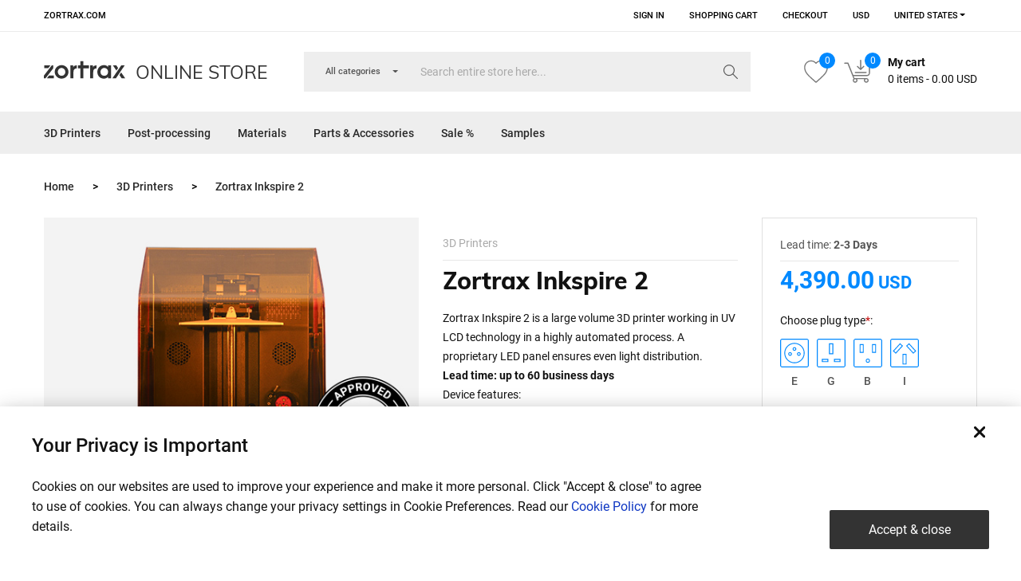

--- FILE ---
content_type: text/html; charset=utf-8
request_url: https://store.zortrax.com/3d-printers/zortrax-inkspire-2
body_size: 20620
content:
<!DOCTYPE html>
<!--[if IE 7]> <html lang="en" class="ie7 responsive"> <![endif]-->
<!--[if IE 8]> <html lang="en" class="ie8 responsive"> <![endif]-->
<!--[if IE 9]> <html lang="en" class="ie9 responsive"> <![endif]-->
<!--[if !IE]><!--> <html lang="en" class="responsive"> <!--<![endif]-->
    <head>
        <title>Zortrax Inkspire 2 Resin UV LCD Desktop 3D Printer</title>
        <meta property="og:title" content="Zortrax Inkspire 2 Resin UV LCD Desktop 3D Printer" />
        <base href="https://store.zortrax.com/" />


        <!-- Meta -->
        <meta charset="utf-8">
        <meta http-equiv="X-UA-Compatible" content="IE=edge" />
        <meta name="viewport" content="width=device-width, initial-scale=1.0">
                    <meta name="description" content="Zortrax Inkspire 2 exquisite resin 3D printing system has 7x more powerful UV light engine and 4x more build volume than previous generation Inkspire 3D printer." />
            <meta property="og:description" content="Zortrax Inkspire 2 exquisite resin 3D printing system has 7x more powerful UV light engine and 4x more build volume than previous generation Inkspire 3D printer." />
                            <meta name="keywords" content="Zortrax Inkspire 2" />
        
                    <link href="https://store.zortrax.com/zortrax-inkspire-2" rel="canonical" />
        
        <link rel="alternate" hreflang="x-default" href="https://store.zortrax.com/3d-printers/zortrax-inkspire-2"  />

        
        <meta name="theme-color" content="#0089ff">
        <link rel="stylesheet" href="/catalog/view/theme/zortrax/css/libs.css?v=b8658cff9c3b589bf0ebaac8f857cf61"/>
        <link rel="stylesheet" href="/catalog/view/theme/zortrax/css/main.css?v=36178e99bbf490608039f6c8a967bcbd"/>

        <link rel="stylesheet" href="https://cookie-service.zortrax.com/resources/cookie-service.css"/>

        <script>
            const storeUrl = "https://store.zortrax.com/";
            const language = {
                'colors_error': "Please choose some colors",
                'plug_type_error': "Please choose plug type",
                'ac_input_error': "Please choose AC Input type",
                'email_address_error': "Email address is required!",
                'error_request': "We could not process your request. Try again later",
                'error_cupon': "Invalid cupon format",
                'fatal_error': "We could not process your request. Please try again later.",
            };

            const layerCurrencyCode = "USD";
        </script>

        <script src="/catalog/view/theme/zortrax/js/dist/libs.js?v=9bdb079b56f0e9de426f12cc8f030063"></script>

        <script src="/catalog/view/theme/zortrax/js/libs/jquery.plugin.min.js?v=9bdb079b56f0e9de426f12cc8f030063"></script>
        <script src="/catalog/view/theme/zortrax/js/libs/jquery.countdown.min.js?v=9bdb079b56f0e9de426f12cc8f030063"></script>

        

        

        <script id="mcjs">!function(c,h,i,m,p){m=c.createElement(h),p=c.getElementsByTagName(h)[0],m.async=1,m.src=i,p.parentNode.insertBefore(m,p)}
            (document,"script","https://chimpstatic.com/mcjs-connected/js/users/b764650e32fe5bc04036a1dbc/1538ea319a979e7bd8b92950e.js");</script>

        
    </head>
        

    <body class="product-product-554">

    <script>
        dataLayer = [];
        layerProducts = [];
        productsObject = [];

        
        
        
        
        
        
        dataLayer.push({
           'ecomm_prodid': '554',
           'ecomm_pagetype': 'product page',
           'ecomm_totalvalue': 4390        });

        dataLayer.push({
            'event': 'productDetails',
            'ecommerce': {
                'detail': {
                    'products': [{
                        'name': 'Zortrax Inkspire 2',
                        'id': '554',
                        'price': '4390',
                        'brand': 'Zortrax',
                        'category': '3D Printers',
                        'variant': 'N/A'
                    }]
                }
            }
        });

            
                let layerChildrenProducts = [];

                                    childObject = {
                        'name': '8.9″ LCD Screen Set',
                        'id': '618',
                        'price': '688',
                        'brand': 'Zortrax',
                        'category': 'Parts &amp; Accessories',
                        'variant': 'N/A',
                        'list': 'Produktowa - Related Materials',
                        'position': 1                    };
                    layerChildrenProducts.push(childObject);
                                    childObject = {
                        'name': 'Zortrax Henkel Loctite Resin Pro 410 ',
                        'id': '549',
                        'price': '72.0000',
                        'brand': 'Zortrax',
                        'category': 'Materials',
                        'variant': 'N/A',
                        'list': 'Produktowa - Related Materials',
                        'position': 2                    };
                    layerChildrenProducts.push(childObject);
                                    childObject = {
                        'name': 'Bottle Holder',
                        'id': '535',
                        'price': '66',
                        'brand': 'Zortrax',
                        'category': 'Parts &amp; Accessories',
                        'variant': 'N/A',
                        'list': 'Produktowa - Related Materials',
                        'position': 3                    };
                    layerChildrenProducts.push(childObject);
                                    childObject = {
                        'name': 'FEP Film (set)',
                        'id': '523',
                        'price': '44',
                        'brand': 'Zortrax',
                        'category': 'Parts &amp; Accessories',
                        'variant': 'N/A',
                        'list': 'Produktowa - Related Materials',
                        'position': 4                    };
                    layerChildrenProducts.push(childObject);
                                    childObject = {
                        'name': 'Filters Set',
                        'id': '529',
                        'price': '44',
                        'brand': 'Zortrax',
                        'category': 'Parts &amp; Accessories',
                        'variant': 'N/A',
                        'list': 'Produktowa - Related Materials',
                        'position': 5                    };
                    layerChildrenProducts.push(childObject);
                                    childObject = {
                        'name': 'Platform',
                        'id': '527',
                        'price': '188',
                        'brand': 'Zortrax',
                        'category': 'Parts &amp; Accessories',
                        'variant': 'N/A',
                        'list': 'Produktowa - Related Materials',
                        'position': 6                    };
                    layerChildrenProducts.push(childObject);
                                    childObject = {
                        'name': 'Resin Sensor Set',
                        'id': '532',
                        'price': '88',
                        'brand': 'Zortrax',
                        'category': 'Parts &amp; Accessories',
                        'variant': 'N/A',
                        'list': 'Produktowa - Related Materials',
                        'position': 7                    };
                    layerChildrenProducts.push(childObject);
                                    childObject = {
                        'name': 'Resin Tubes Set',
                        'id': '531',
                        'price': '15',
                        'brand': 'Zortrax',
                        'category': 'Parts &amp; Accessories',
                        'variant': 'N/A',
                        'list': 'Produktowa - Related Materials',
                        'position': 8                    };
                    layerChildrenProducts.push(childObject);
                                    childObject = {
                        'name': 'Resin Vat',
                        'id': '525',
                        'price': '313',
                        'brand': 'Zortrax',
                        'category': 'Parts &amp; Accessories',
                        'variant': 'N/A',
                        'list': 'Produktowa - Related Materials',
                        'position': 9                    };
                    layerChildrenProducts.push(childObject);
                                    childObject = {
                        'name': 'Resin Vat Holder',
                        'id': '526',
                        'price': '18',
                        'brand': 'Zortrax',
                        'category': 'Parts &amp; Accessories',
                        'variant': 'N/A',
                        'list': 'Produktowa - Related Materials',
                        'position': 10                    };
                    layerChildrenProducts.push(childObject);
                                    childObject = {
                        'name': 'Tempered Protective Glass',
                        'id': '524',
                        'price': '31',
                        'brand': 'Zortrax',
                        'category': 'Parts &amp; Accessories',
                        'variant': 'N/A',
                        'list': 'Produktowa - Related Materials',
                        'position': 11                    };
                    layerChildrenProducts.push(childObject);
                                    childObject = {
                        'name': 'Wiper Set',
                        'id': '528',
                        'price': '46',
                        'brand': 'Zortrax',
                        'category': 'Parts &amp; Accessories',
                        'variant': 'N/A',
                        'list': 'Produktowa - Related Materials',
                        'position': 12                    };
                    layerChildrenProducts.push(childObject);
                                    childObject = {
                        'name': 'Z Axis Endstop',
                        'id': '533',
                        'price': '15',
                        'brand': 'Zortrax',
                        'category': 'Parts &amp; Accessories',
                        'variant': 'N/A',
                        'list': 'Produktowa - Related Materials',
                        'position': 13                    };
                    layerChildrenProducts.push(childObject);
                

                dataLayer.push({
                    'event': 'productImpressions',
                    'ecommerce': {
                        'currencyCode': 'USD',
                        'impressions': layerChildrenProducts
                    }
                });

            
        
    </script>
        <!-- Google Tag Manager -->
<script>(function(w,d,s,l,i){w[l]=w[l]||[];w[l].push({'gtm.start':
new Date().getTime(),event:'gtm.js'});var f=d.getElementsByTagName(s)[0],
j=d.createElement(s),dl=l!='dataLayer'?'&l='+l:'';j.async=true;j.src=
'https://www.googletagmanager.com/gtm.js?id='+i+dl;f.parentNode.insertBefore(j,f);
})(window,document,'script','dataLayer','GTM-N9787XR');</script>
<!-- End Google Tag Manager -->
<!-- Google Tag Manager (noscript) -->
<noscript><iframe src="https://www.googletagmanager.com/ns.html?id=GTM-N9787XR"
height="0" width="0" style="display:none;visibility:hidden"></iframe></noscript>
<!-- End Google Tag Manager (noscript) -->
    
        
        
        
        
        <div class="standard-body">
            <div id="main" class="">

                <header>
    <div class="navbar navbar-expand-md top-bar">
        <div class="container">
            <button class="navbar-toggler ml-auto" type="button" data-toggle="collapse" data-target="#topNavbar"
                    aria-controls="topNavbar" aria-expanded="false" aria-label="Toggle navigation">
                <span class="fa fa-bars" aria-hidden="true"></span>
            </button>
            <div class="collapse navbar-collapse" id="topNavbar">
                <div class="d-flex col-12 col-md-2 zortrax-com">
                    <a href="https://zortrax.com">zortrax.com</a>
                </div>
                <div class="col-12 col-md-10 justify-content-end right">

                                        <ul class="header-links">
                                                                            <li><a href="https://store.zortrax.com/index.php?route=account/login">Sign in</a></li>
                                                <li><a href="https://store.zortrax.com/index.php?route=checkout/cart">Shopping Cart</a></li>
                        <li><a href="https://store.zortrax.com/index.php?route=checkout/cart&step=2">Checkout</a></li>
                        <li><a>USD</a></li>
                    </ul>


                    

                                            <form class="country-picker dropdown-mobile-100" id="country-picker">
                            <select name="code"
                                    data-default="US"
                                    class="selectpicker"
                                    data-live-search="true"
                                    data-width="fit">

                                
                                    <option data-code="AL"
                                            value="AL"
                                            title="Albania"
                                            accesskey="" >
                                        Albania
                                    </option>
                                
                                    <option data-code="AR"
                                            value="AR"
                                            title="Argentina"
                                            accesskey="" >
                                        Argentina
                                    </option>
                                
                                    <option data-code="AU"
                                            value="AU"
                                            title="Australia"
                                            accesskey="" >
                                        Australia
                                    </option>
                                
                                    <option data-code="AT"
                                            value="AT"
                                            title="Austria"
                                            accesskey="" >
                                        Austria
                                    </option>
                                
                                    <option data-code="BY"
                                            value="BY"
                                            title="Belarus"
                                            accesskey="" >
                                        Belarus
                                    </option>
                                
                                    <option data-code="BE"
                                            value="BE"
                                            title="Belgium"
                                            accesskey="" >
                                        Belgium
                                    </option>
                                
                                    <option data-code="BA"
                                            value="BA"
                                            title="Bosnia and Herzegovina"
                                            accesskey="" >
                                        Bosnia and Herzegovina
                                    </option>
                                
                                    <option data-code="BR"
                                            value="BR"
                                            title="Brazil"
                                            accesskey="" >
                                        Brazil
                                    </option>
                                
                                    <option data-code="BG"
                                            value="BG"
                                            title="Bulgaria"
                                            accesskey="" >
                                        Bulgaria
                                    </option>
                                
                                    <option data-code="CA"
                                            value="CA"
                                            title="Canada"
                                            accesskey="" >
                                        Canada
                                    </option>
                                
                                    <option data-code="CL"
                                            value="CL"
                                            title="Chile"
                                            accesskey="" >
                                        Chile
                                    </option>
                                
                                    <option data-code="CN"
                                            value="CN"
                                            title="China"
                                            accesskey="" >
                                        China
                                    </option>
                                
                                    <option data-code="CO"
                                            value="CO"
                                            title="Colombia"
                                            accesskey="" >
                                        Colombia
                                    </option>
                                
                                    <option data-code="CR"
                                            value="CR"
                                            title="Costa Rica"
                                            accesskey="" >
                                        Costa Rica
                                    </option>
                                
                                    <option data-code="HR"
                                            value="HR"
                                            title="Croatia"
                                            accesskey="" >
                                        Croatia
                                    </option>
                                
                                    <option data-code="CU"
                                            value="CU"
                                            title="Cuba"
                                            accesskey="" >
                                        Cuba
                                    </option>
                                
                                    <option data-code="CY"
                                            value="CY"
                                            title="Cyprus"
                                            accesskey="" >
                                        Cyprus
                                    </option>
                                
                                    <option data-code="CZ"
                                            value="CZ"
                                            title="Czech Republic"
                                            accesskey="" >
                                        Czech Republic
                                    </option>
                                
                                    <option data-code="DK"
                                            value="DK"
                                            title="Denmark"
                                            accesskey="" >
                                        Denmark
                                    </option>
                                
                                    <option data-code="DM"
                                            value="DM"
                                            title="Dominica"
                                            accesskey="" >
                                        Dominica
                                    </option>
                                
                                    <option data-code="DO"
                                            value="DO"
                                            title="Dominican Republic"
                                            accesskey="" >
                                        Dominican Republic
                                    </option>
                                
                                    <option data-code="EC"
                                            value="EC"
                                            title="Ecuador"
                                            accesskey="" >
                                        Ecuador
                                    </option>
                                
                                    <option data-code="EE"
                                            value="EE"
                                            title="Estonia"
                                            accesskey="" >
                                        Estonia
                                    </option>
                                
                                    <option data-code="FI"
                                            value="FI"
                                            title="Finland"
                                            accesskey="" >
                                        Finland
                                    </option>
                                
                                    <option data-code="FR"
                                            value="FR"
                                            title="France, Metropolitan"
                                            accesskey="" >
                                        France, Metropolitan
                                    </option>
                                
                                    <option data-code="MK"
                                            value="MK"
                                            title="FYROM (Macedonia)"
                                            accesskey="" >
                                        FYROM (Macedonia)
                                    </option>
                                
                                    <option data-code="DE"
                                            value="DE"
                                            title="Germany"
                                            accesskey="" >
                                        Germany
                                    </option>
                                
                                    <option data-code="GR"
                                            value="GR"
                                            title="Greece"
                                            accesskey="" >
                                        Greece
                                    </option>
                                
                                    <option data-code="GT"
                                            value="GT"
                                            title="Guatemala"
                                            accesskey="" >
                                        Guatemala
                                    </option>
                                
                                    <option data-code="HK"
                                            value="HK"
                                            title="Hong Kong"
                                            accesskey="" >
                                        Hong Kong
                                    </option>
                                
                                    <option data-code="HU"
                                            value="HU"
                                            title="Hungary"
                                            accesskey="" >
                                        Hungary
                                    </option>
                                
                                    <option data-code="IS"
                                            value="IS"
                                            title="Iceland"
                                            accesskey="" >
                                        Iceland
                                    </option>
                                
                                    <option data-code="IN"
                                            value="IN"
                                            title="India"
                                            accesskey="" >
                                        India
                                    </option>
                                
                                    <option data-code="ID"
                                            value="ID"
                                            title="Indonesia"
                                            accesskey="" >
                                        Indonesia
                                    </option>
                                
                                    <option data-code="IE"
                                            value="IE"
                                            title="Ireland"
                                            accesskey="" >
                                        Ireland
                                    </option>
                                
                                    <option data-code="IL"
                                            value="IL"
                                            title="Israel"
                                            accesskey="" >
                                        Israel
                                    </option>
                                
                                    <option data-code="IT"
                                            value="IT"
                                            title="Italy"
                                            accesskey="" >
                                        Italy
                                    </option>
                                
                                    <option data-code="JP"
                                            value="JP"
                                            title="Japan"
                                            accesskey="" >
                                        Japan
                                    </option>
                                
                                    <option data-code="JO"
                                            value="JO"
                                            title="Jordan"
                                            accesskey="" >
                                        Jordan
                                    </option>
                                
                                    <option data-code="KR"
                                            value="KR"
                                            title="Korea, Republic of"
                                            accesskey="" >
                                        Korea, Republic of
                                    </option>
                                
                                    <option data-code="KW"
                                            value="KW"
                                            title="Kuwait"
                                            accesskey="" >
                                        Kuwait
                                    </option>
                                
                                    <option data-code="LA"
                                            value="LA"
                                            title="Lao People's Democratic Republic"
                                            accesskey="" >
                                        Lao People's Democratic Republic
                                    </option>
                                
                                    <option data-code="LV"
                                            value="LV"
                                            title="Latvia"
                                            accesskey="" >
                                        Latvia
                                    </option>
                                
                                    <option data-code="LI"
                                            value="LI"
                                            title="Liechtenstein"
                                            accesskey="" >
                                        Liechtenstein
                                    </option>
                                
                                    <option data-code="LT"
                                            value="LT"
                                            title="Lithuania"
                                            accesskey="" >
                                        Lithuania
                                    </option>
                                
                                    <option data-code="LU"
                                            value="LU"
                                            title="Luxembourg"
                                            accesskey="" >
                                        Luxembourg
                                    </option>
                                
                                    <option data-code="MY"
                                            value="MY"
                                            title="Malaysia"
                                            accesskey="" >
                                        Malaysia
                                    </option>
                                
                                    <option data-code="MV"
                                            value="MV"
                                            title="Maldives"
                                            accesskey="" >
                                        Maldives
                                    </option>
                                
                                    <option data-code="MT"
                                            value="MT"
                                            title="Malta"
                                            accesskey="" >
                                        Malta
                                    </option>
                                
                                    <option data-code="MX"
                                            value="MX"
                                            title="Mexico"
                                            accesskey="" >
                                        Mexico
                                    </option>
                                
                                    <option data-code="MD"
                                            value="MD"
                                            title="Moldova, Republic of"
                                            accesskey="" >
                                        Moldova, Republic of
                                    </option>
                                
                                    <option data-code="ME"
                                            value="ME"
                                            title="Montenegro"
                                            accesskey="" >
                                        Montenegro
                                    </option>
                                
                                    <option data-code="MA"
                                            value="MA"
                                            title="Morocco"
                                            accesskey="" >
                                        Morocco
                                    </option>
                                
                                    <option data-code="NL"
                                            value="NL"
                                            title="Netherlands"
                                            accesskey="" >
                                        Netherlands
                                    </option>
                                
                                    <option data-code="NZ"
                                            value="NZ"
                                            title="New Zealand"
                                            accesskey="" >
                                        New Zealand
                                    </option>
                                
                                    <option data-code="NG"
                                            value="NG"
                                            title="Nigeria"
                                            accesskey="" >
                                        Nigeria
                                    </option>
                                
                                    <option data-code="NO"
                                            value="NO"
                                            title="Norway"
                                            accesskey="" >
                                        Norway
                                    </option>
                                
                                    <option data-code="PA"
                                            value="PA"
                                            title="Panama"
                                            accesskey="" >
                                        Panama
                                    </option>
                                
                                    <option data-code="PY"
                                            value="PY"
                                            title="Paraguay"
                                            accesskey="" >
                                        Paraguay
                                    </option>
                                
                                    <option data-code="PE"
                                            value="PE"
                                            title="Peru"
                                            accesskey="" >
                                        Peru
                                    </option>
                                
                                    <option data-code="PH"
                                            value="PH"
                                            title="Philippines"
                                            accesskey="" >
                                        Philippines
                                    </option>
                                
                                    <option data-code="PL"
                                            value="PL"
                                            title="Poland"
                                            accesskey="" >
                                        Poland
                                    </option>
                                
                                    <option data-code="PT"
                                            value="PT"
                                            title="Portugal"
                                            accesskey="" >
                                        Portugal
                                    </option>
                                
                                    <option data-code="PR"
                                            value="PR"
                                            title="Puerto Rico"
                                            accesskey="" >
                                        Puerto Rico
                                    </option>
                                
                                    <option data-code="QA"
                                            value="QA"
                                            title="Qatar"
                                            accesskey="" >
                                        Qatar
                                    </option>
                                
                                    <option data-code="RO"
                                            value="RO"
                                            title="Romania"
                                            accesskey="" >
                                        Romania
                                    </option>
                                
                                    <option data-code="RU"
                                            value="RU"
                                            title="Russian Federation"
                                            accesskey="" >
                                        Russian Federation
                                    </option>
                                
                                    <option data-code="SA"
                                            value="SA"
                                            title="Saudi Arabia"
                                            accesskey="" >
                                        Saudi Arabia
                                    </option>
                                
                                    <option data-code="RS"
                                            value="RS"
                                            title="Serbia"
                                            accesskey="" >
                                        Serbia
                                    </option>
                                
                                    <option data-code="SG"
                                            value="SG"
                                            title="Singapore"
                                            accesskey="" >
                                        Singapore
                                    </option>
                                
                                    <option data-code="SK"
                                            value="SK"
                                            title="Slovakia"
                                            accesskey="" >
                                        Slovakia
                                    </option>
                                
                                    <option data-code="SI"
                                            value="SI"
                                            title="Slovenia"
                                            accesskey="" >
                                        Slovenia
                                    </option>
                                
                                    <option data-code="ZA"
                                            value="ZA"
                                            title="South Africa"
                                            accesskey="" >
                                        South Africa
                                    </option>
                                
                                    <option data-code="ES"
                                            value="ES"
                                            title="Spain"
                                            accesskey="" >
                                        Spain
                                    </option>
                                
                                    <option data-code="SE"
                                            value="SE"
                                            title="Sweden"
                                            accesskey="" >
                                        Sweden
                                    </option>
                                
                                    <option data-code="CH"
                                            value="CH"
                                            title="Switzerland"
                                            accesskey="" >
                                        Switzerland
                                    </option>
                                
                                    <option data-code="TW"
                                            value="TW"
                                            title="Taiwan"
                                            accesskey="" >
                                        Taiwan
                                    </option>
                                
                                    <option data-code="TH"
                                            value="TH"
                                            title="Thailand"
                                            accesskey="" >
                                        Thailand
                                    </option>
                                
                                    <option data-code="TR"
                                            value="TR"
                                            title="Turkey"
                                            accesskey="" >
                                        Turkey
                                    </option>
                                
                                    <option data-code="UA"
                                            value="UA"
                                            title="Ukraine"
                                            accesskey="" >
                                        Ukraine
                                    </option>
                                
                                    <option data-code="AE"
                                            value="AE"
                                            title="United Arab Emirates"
                                            accesskey="" >
                                        United Arab Emirates
                                    </option>
                                
                                    <option data-code="GB"
                                            value="GB"
                                            title="United Kingdom"
                                            accesskey="" >
                                        United Kingdom
                                    </option>
                                
                                    <option data-code="US"
                                            value="US"
                                            title="United States"
                                            accesskey="" selected>
                                        United States
                                    </option>
                                
                                    <option data-code="VE"
                                            value="VE"
                                            title="Venezuela"
                                            accesskey="" >
                                        Venezuela
                                    </option>
                                
                                    <option data-code="VN"
                                            value="VN"
                                            title="Viet Nam"
                                            accesskey="" >
                                        Viet Nam
                                    </option>
                                                            </select>
                        </form>
                                    </div>
            </div>
        </div>
    </div>
        
    
    <div id="top" class="middle-header full-width">
        <div class="container">
            <div class="row">

                <div class="logo-box order-1">
                    <a href="https://store.zortrax.com/"><svg xmlns="http://www.w3.org/2000/svg" width="102" height="23" viewBox="0 0 102 23" class="icon svg-icon logo"><path d="M88.31 22.31h-2.45l11.12-16.2h4.27l-10.94 16.2h-2zm-1.69-16.2h4.27l2.19 3.23-2.16 3.17-4.3-6.4zm-6.03 14.1c-1.55 1.75-3.1 2.48-5.38 2.48-4.74 0-8.17-3.54-8.17-8.42 0-4.95 3.46-8.54 8.25-8.54 2.34 0 3.95.76 5.3 2.54V6.11h3.57v16.2h-3.57v-2.1zM75.7 9.3c-2.78 0-4.74 2.1-4.74 5.06 0 2.83 1.96 4.76 4.8 4.76 2.96 0 4.71-2.1 4.71-4.79 0-2.96-1.99-5.03-4.77-5.03zm-13.8 4.37l-.03 1.28v7.37h-3.89V6.12h3.57v2.66c.03 0 .11-.53.25-.79.16-.33.45-.73.81-1.02.94-.76 1.92-.87 3.17-.87h.29v3.68c-2.34.06-4.17 1.38-4.17 3.89zm-12.33 8.64h-3.89V9.78H42.7V6.11h2.98V.69h3.89v5.42h6.98v3.67h-6.98v12.53zm-12.44-8.65l-.02 1.28v7.37h-3.9V6.11h3.57v2.66c.03 0 .12-.53.25-.79.17-.33.45-.73.81-1.02.95-.76 1.92-.88 3.17-.88h.3v3.69c-2.35.06-4.18 1.38-4.18 3.89zm-14.94 9.03c-4.74 0-8.6-3.8-8.6-8.48 0-4.65 3.86-8.48 8.57-8.48 4.89 0 8.66 3.77 8.66 8.6 0 4.56-3.92 8.36-8.63 8.36zm0-13.39c-2.54 0-4.68 2.19-4.68 4.85 0 2.78 2.08 4.97 4.71 4.97 2.58 0 4.68-2.19 4.68-4.91 0-2.69-2.1-4.91-4.71-4.91zM6.42 18.83h5.96v3.48H3.74l2.68-3.48zM.04 22.31v-3.48L9.85 6.11h1.98v3.48L2.04 22.31h-2zM.45 9.59V6.11h7.68l-2.7 3.48H.45zm101.56 12.72h-4.45l-2.83-4.15 2.19-3.26 5.09 7.41z"/></svg> <span class="store">Online store</span></a>
                </div>

                <div class="search_form order-4 order-xl-2">
                    <div class="search-cat">
                        <select name="category_id" class="form-control selectpicker">
                            <option value="0">All categories</option>
                                                            <option value="1" >3D Printers</option>
                                                            <option value="65" >Post-processing</option>
                                                            <option value="2" >Materials</option>
                                                            <option value="3" >Parts & Accessories</option>
                                                            <option value="66" >Sale %</option>
                                                            <option value="67" >Samples</option>
                                                    </select>
                    </div>

                    <div class="inner">
                        <input type="text" class="input-block-level search-query ui-autocomplete-input" name="search"
                               placeholder="Search entire store here..." id="search_query" value=""
                               autocomplete="off"/>
                        <div id="autocomplete-results" class="autocomplete-results"></div>
                    </div>
                    <div class="button-search"></div>
                </div>

                <div class="order-2 order-xl-3 top-bar-icons">
                    <div class="wish-list" title="Wish List (0)" data-toggle="tooltip">
                        <a href="https://store.zortrax.com/index.php?route=account/wishlist">
                            <?xml version="1.0" encoding="utf-8"?>
<!-- Generator: Adobe Illustrator 22.0.1, SVG Export Plug-In . SVG Version: 6.00 Build 0)  -->
<svg version="1.1" xmlns="http://www.w3.org/2000/svg" xmlns:xlink="http://www.w3.org/1999/xlink" x="0px" y="0px"
	 viewBox="0 0 34 34" style="enable-background:new 0 0 34 34;" xml:space="preserve">
<style type="text/css">
	.st0{fill:none;stroke:#000000;stroke-linecap:round;stroke-linejoin:round;stroke-miterlimit:10;}
	.st1{fill:none;stroke:#1D1D1B;stroke-linecap:round;stroke-linejoin:round;stroke-miterlimit:10;}
	.st2{fill:none;stroke:#000000;stroke-width:0.5;stroke-linecap:round;stroke-linejoin:round;stroke-miterlimit:10;}
	.st3{fill:none;}
	.st4{fill:#354D78;}
	.st5{fill:none;stroke:#0580BC;stroke-width:2;stroke-linecap:round;stroke-linejoin:round;}
	.st6{fill:none;stroke:#000000;stroke-width:0.8154;stroke-linecap:round;stroke-linejoin:round;stroke-miterlimit:10;}
	.st7{fill:none;stroke:#000000;stroke-width:1.5;stroke-linecap:round;stroke-linejoin:round;stroke-miterlimit:10;}
	.st8{fill:none;stroke:#000000;stroke-miterlimit:10;}
	.st9{fill:#0089FF;}
	.st10{fill:none;stroke:#0089FF;stroke-linecap:round;stroke-linejoin:round;stroke-miterlimit:10;}
	.st11{clip-path:url(#SVGID_2_);}
	.st12{fill:none;stroke:#0089FF;stroke-width:1.2;stroke-miterlimit:10;}
	.st13{fill:none;stroke:#474646;stroke-linecap:round;stroke-linejoin:round;stroke-miterlimit:10;}
	.st14{fill:none;stroke:#464646;stroke-width:1.5;stroke-linecap:round;stroke-linejoin:round;stroke-miterlimit:10;}
	.st15{fill:none;stroke:#1D1D1B;stroke-linecap:round;stroke-linejoin:round;}
	.st16{fill:none;stroke:#1D1D1B;stroke-linecap:round;stroke-linejoin:round;stroke-dasharray:5.9435,5.9435;}
	.st17{fill:none;stroke:#1D1D1B;stroke-linecap:round;stroke-linejoin:round;stroke-dasharray:5.2373,5.2373;}
	.st18{fill:none;stroke:#000000;stroke-linecap:round;stroke-linejoin:round;stroke-miterlimit:10;stroke-dasharray:2;}
	.st19{fill:#464646;}
	.st20{fill:none;stroke:#0089FF;stroke-width:1.2;stroke-linecap:round;stroke-linejoin:round;stroke-miterlimit:10;}
	.st21{fill:#B2B2B2;}
	.st22{clip-path:url(#XMLID_3_);}
	.st23{clip-path:url(#XMLID_12_);}
	.st24{clip-path:url(#XMLID_13_);}
	.st25{clip-path:url(#XMLID_25_);}
	.st26{clip-path:url(#XMLID_26_);}
	.st27{fill:#DADADA;}
	.st28{fill:none;stroke:#FFFFFF;stroke-width:1.5;stroke-linecap:round;stroke-linejoin:round;stroke-miterlimit:10;}
	.st29{fill:#3F6E58;}
	.st30{fill:#AAAAAA;}
	.st31{fill:none;stroke:#1D1E1C;stroke-width:0.2835;stroke-linejoin:round;stroke-miterlimit:10;}
	.st32{fill:#FFFFFF;}
	.st33{fill:none;stroke:#464646;stroke-width:1.5;stroke-linecap:round;stroke-miterlimit:10;}
</style>
<g id="Layer_1">
</g>
<g id="Layer_2">
</g>
<g id="Layer_3">
</g>
<g id="Layer_4">
</g>
<g id="Layer_5">
</g>
<g id="Layer_6">
</g>
<g id="Layer_7">
	<g>
		<path class="st19" d="M24,2c-2.7,0-5.2,1.1-7,3c-1.8-1.9-4.3-3-7-3c-5.4,0-9.8,4.4-9.8,9.8c0,7.6,4.7,11.7,14,19.9l2.3,2
			c0.1,0.1,0.3,0.2,0.5,0.2s0.4-0.1,0.5-0.2l2.3-2c9.3-8.2,14-12.3,14-19.9C33.8,6.3,29.4,2,24,2z M18.8,30.5L17,32l-1.8-1.5
			c-9-7.9-13.5-11.8-13.5-18.7c0-4.5,3.7-8.3,8.3-8.3c2.5,0,4.8,1.1,6.4,3.1c0.1,0.2,0.4,0.3,0.6,0.3s0.4-0.1,0.6-0.3
			c1.6-1.9,3.9-3.1,6.4-3.1c4.5,0,8.3,3.7,8.3,8.3C32.3,18.6,27.7,22.6,18.8,30.5z"/>
	</g>
</g>
</svg>

                            <span id="wishlist-total" class="wishlist-total">0</span>
                        </a>
                    </div>
                    <div id="cart_block" class="dropdown cart-block">
    <div class="cart-heading dropdown-toogle clearfix align-items-end d-none d-md-flex" data-toggle="dropdown"
         data-hover="dropdown">
        <div class="cart-combo">
            <span class="itm-cont cart-count">
                <span class="total_count_ajax">0</span>
            </span>
            <div class="cart-ico">
                <?xml version="1.0" encoding="utf-8"?>
<!-- Generator: Adobe Illustrator 22.0.1, SVG Export Plug-In . SVG Version: 6.00 Build 0)  -->
<svg version="1.1" xmlns="http://www.w3.org/2000/svg" xmlns:xlink="http://www.w3.org/1999/xlink" x="0px" y="0px"
	 viewBox="0 0 40.5 33.5" style="enable-background:new 0 0 40.5 33.5;" xml:space="preserve">
<style type="text/css">
	.st0{fill:none;stroke:#000000;stroke-linecap:round;stroke-linejoin:round;stroke-miterlimit:10;}
	.st1{fill:none;stroke:#1D1D1B;stroke-linecap:round;stroke-linejoin:round;stroke-miterlimit:10;}
	.st2{fill:none;stroke:#000000;stroke-width:0.5;stroke-linecap:round;stroke-linejoin:round;stroke-miterlimit:10;}
	.st3{fill:none;}
	.st4{fill:#354D78;}
	.st5{fill:none;stroke:#0580BC;stroke-width:2;stroke-linecap:round;stroke-linejoin:round;}
	.st6{fill:none;stroke:#000000;stroke-width:0.8154;stroke-linecap:round;stroke-linejoin:round;stroke-miterlimit:10;}
	.st7{fill:none;stroke:#000000;stroke-width:1.5;stroke-linecap:round;stroke-linejoin:round;stroke-miterlimit:10;}
	.st8{fill:none;stroke:#000000;stroke-miterlimit:10;}
	.st9{fill:#0089FF;}
	.st10{fill:none;stroke:#0089FF;stroke-linecap:round;stroke-linejoin:round;stroke-miterlimit:10;}
	.st11{clip-path:url(#SVGID_2_);}
	.st12{fill:none;stroke:#0089FF;stroke-width:1.2;stroke-miterlimit:10;}
	.st13{fill:none;stroke:#474646;stroke-linecap:round;stroke-linejoin:round;stroke-miterlimit:10;}
	.st14{fill:none;stroke:#464646;stroke-width:1.5;stroke-linecap:round;stroke-linejoin:round;stroke-miterlimit:10;}
	.st15{fill:none;stroke:#1D1D1B;stroke-linecap:round;stroke-linejoin:round;}
	.st16{fill:none;stroke:#1D1D1B;stroke-linecap:round;stroke-linejoin:round;stroke-dasharray:5.9435,5.9435;}
	.st17{fill:none;stroke:#1D1D1B;stroke-linecap:round;stroke-linejoin:round;stroke-dasharray:5.2373,5.2373;}
	.st18{fill:none;stroke:#000000;stroke-linecap:round;stroke-linejoin:round;stroke-miterlimit:10;stroke-dasharray:2;}
	.st19{fill:#464646;}
	.st20{fill:none;stroke:#0089FF;stroke-width:1.2;stroke-linecap:round;stroke-linejoin:round;stroke-miterlimit:10;}
	.st21{fill:#B2B2B2;}
	.st22{clip-path:url(#XMLID_3_);}
	.st23{clip-path:url(#XMLID_12_);}
	.st24{clip-path:url(#XMLID_13_);}
	.st25{clip-path:url(#XMLID_25_);}
	.st26{clip-path:url(#XMLID_26_);}
	.st27{fill:#DADADA;}
	.st28{fill:none;stroke:#FFFFFF;stroke-width:1.5;stroke-linecap:round;stroke-linejoin:round;stroke-miterlimit:10;}
	.st29{fill:#3F6E58;}
	.st30{fill:#AAAAAA;}
	.st31{fill:none;stroke:#1D1E1C;stroke-width:0.2835;stroke-linejoin:round;stroke-miterlimit:10;}
	.st32{fill:#FFFFFF;}
	.st33{fill:none;stroke:#464646;stroke-width:1.5;stroke-linecap:round;stroke-miterlimit:10;}
</style>
<g id="Layer_1">
</g>
<g id="Layer_2">
</g>
<g id="Layer_3">
</g>
<g id="Layer_4">
</g>
<g id="Layer_5">
</g>
<g id="Layer_6">
</g>
<g id="Layer_7">
	<g>
		<path class="st19" d="M33.3,8c-0.4,0-0.8,0.3-0.8,0.8v9.8c0,1.3-1.1,2.4-2.4,2.4h-0.8h-14h-3c-0.1,0-0.1,0-0.1,0L5.9,5.2
			C5.7,4.9,5.5,4.7,5.2,4.7H1.1c-0.4,0-0.8,0.3-0.8,0.8s0.3,0.8,0.8,0.8h3.6l6.8,17.2c0,0,0,0,0,0c0,0,0,0,0,0l1,2.4
			c-0.6,0.6-1,1.4-1,2.2c0,1.7,1.4,3.1,3.1,3.1c1.7,0,3.1-1.4,3.1-3.1c0-0.6-0.2-1.1-0.5-1.6h9.3c-0.3,0.5-0.5,1-0.5,1.6
			c0,1.7,1.4,3.1,3.1,3.1c1.7,0,3.1-1.4,3.1-3.1c0-1.6-1.2-2.9-2.8-3.1c0,0-0.1,0-0.1,0H13.7l-0.9-2.1l-0.2-0.4h2.6h14h0.8
			c2.2,0,3.9-1.8,3.9-3.9V8.8C34,8.3,33.7,8,33.3,8z M16.2,28.1c0,0.9-0.7,1.6-1.6,1.6S13,29,13,28.1c0-0.9,0.7-1.6,1.6-1.6
			S16.2,27.2,16.2,28.1z M30.7,28.1c0,0.9-0.7,1.6-1.6,1.6s-1.6-0.7-1.6-1.6c0-0.9,0.7-1.6,1.6-1.6S30.7,27.2,30.7,28.1z"/>
		<path class="st19" d="M21.3,14.3c0.1,0.1,0.2,0.1,0.2,0.2c0.1,0,0.2,0.1,0.3,0.1s0.2,0,0.3-0.1c0.1,0,0.2-0.1,0.2-0.2l4-4
			c0.3-0.3,0.3-0.8,0-1.1s-0.8-0.3-1.1,0l-2.7,2.7V1.8c0-0.4-0.3-0.8-0.8-0.8s-0.8,0.3-0.8,0.8v10.2l-2.7-2.7
			c-0.3-0.3-0.8-0.3-1.1,0s-0.3,0.8,0,1.1L21.3,14.3z"/>
		<path class="st19" d="M14.8,18.5h14c0.4,0,0.8-0.3,0.8-0.8S29.3,17,28.8,17h-14c-0.4,0-0.8,0.3-0.8,0.8S14.4,18.5,14.8,18.5z"/>
	</g>
</g>
</svg>

            </div>
        </div>
        <p>
            <strong>My cart</strong><br>
            <span id="cart-total">0 items - <span class="currency-code"></span>0.00<span class="currency-code"> USD</span><br/>
                </span>
        </p>
    </div>
    <a href="https://store.zortrax.com/index.php?route=checkout/cart&amp;step=1" class="cart-heading dropdown-toogle clearfix d-flex align-items-end d-md-none">
        <div class="cart-combo">
            <span class="itm-cont cart-count">
                <span>0</span>
            </span>
            <div class="cart-ico">
                <?xml version="1.0" encoding="utf-8"?>
<!-- Generator: Adobe Illustrator 22.0.1, SVG Export Plug-In . SVG Version: 6.00 Build 0)  -->
<svg version="1.1" xmlns="http://www.w3.org/2000/svg" xmlns:xlink="http://www.w3.org/1999/xlink" x="0px" y="0px"
	 viewBox="0 0 40.5 33.5" style="enable-background:new 0 0 40.5 33.5;" xml:space="preserve">
<style type="text/css">
	.st0{fill:none;stroke:#000000;stroke-linecap:round;stroke-linejoin:round;stroke-miterlimit:10;}
	.st1{fill:none;stroke:#1D1D1B;stroke-linecap:round;stroke-linejoin:round;stroke-miterlimit:10;}
	.st2{fill:none;stroke:#000000;stroke-width:0.5;stroke-linecap:round;stroke-linejoin:round;stroke-miterlimit:10;}
	.st3{fill:none;}
	.st4{fill:#354D78;}
	.st5{fill:none;stroke:#0580BC;stroke-width:2;stroke-linecap:round;stroke-linejoin:round;}
	.st6{fill:none;stroke:#000000;stroke-width:0.8154;stroke-linecap:round;stroke-linejoin:round;stroke-miterlimit:10;}
	.st7{fill:none;stroke:#000000;stroke-width:1.5;stroke-linecap:round;stroke-linejoin:round;stroke-miterlimit:10;}
	.st8{fill:none;stroke:#000000;stroke-miterlimit:10;}
	.st9{fill:#0089FF;}
	.st10{fill:none;stroke:#0089FF;stroke-linecap:round;stroke-linejoin:round;stroke-miterlimit:10;}
	.st11{clip-path:url(#SVGID_2_);}
	.st12{fill:none;stroke:#0089FF;stroke-width:1.2;stroke-miterlimit:10;}
	.st13{fill:none;stroke:#474646;stroke-linecap:round;stroke-linejoin:round;stroke-miterlimit:10;}
	.st14{fill:none;stroke:#464646;stroke-width:1.5;stroke-linecap:round;stroke-linejoin:round;stroke-miterlimit:10;}
	.st15{fill:none;stroke:#1D1D1B;stroke-linecap:round;stroke-linejoin:round;}
	.st16{fill:none;stroke:#1D1D1B;stroke-linecap:round;stroke-linejoin:round;stroke-dasharray:5.9435,5.9435;}
	.st17{fill:none;stroke:#1D1D1B;stroke-linecap:round;stroke-linejoin:round;stroke-dasharray:5.2373,5.2373;}
	.st18{fill:none;stroke:#000000;stroke-linecap:round;stroke-linejoin:round;stroke-miterlimit:10;stroke-dasharray:2;}
	.st19{fill:#464646;}
	.st20{fill:none;stroke:#0089FF;stroke-width:1.2;stroke-linecap:round;stroke-linejoin:round;stroke-miterlimit:10;}
	.st21{fill:#B2B2B2;}
	.st22{clip-path:url(#XMLID_3_);}
	.st23{clip-path:url(#XMLID_12_);}
	.st24{clip-path:url(#XMLID_13_);}
	.st25{clip-path:url(#XMLID_25_);}
	.st26{clip-path:url(#XMLID_26_);}
	.st27{fill:#DADADA;}
	.st28{fill:none;stroke:#FFFFFF;stroke-width:1.5;stroke-linecap:round;stroke-linejoin:round;stroke-miterlimit:10;}
	.st29{fill:#3F6E58;}
	.st30{fill:#AAAAAA;}
	.st31{fill:none;stroke:#1D1E1C;stroke-width:0.2835;stroke-linejoin:round;stroke-miterlimit:10;}
	.st32{fill:#FFFFFF;}
	.st33{fill:none;stroke:#464646;stroke-width:1.5;stroke-linecap:round;stroke-miterlimit:10;}
</style>
<g id="Layer_1">
</g>
<g id="Layer_2">
</g>
<g id="Layer_3">
</g>
<g id="Layer_4">
</g>
<g id="Layer_5">
</g>
<g id="Layer_6">
</g>
<g id="Layer_7">
	<g>
		<path class="st19" d="M33.3,8c-0.4,0-0.8,0.3-0.8,0.8v9.8c0,1.3-1.1,2.4-2.4,2.4h-0.8h-14h-3c-0.1,0-0.1,0-0.1,0L5.9,5.2
			C5.7,4.9,5.5,4.7,5.2,4.7H1.1c-0.4,0-0.8,0.3-0.8,0.8s0.3,0.8,0.8,0.8h3.6l6.8,17.2c0,0,0,0,0,0c0,0,0,0,0,0l1,2.4
			c-0.6,0.6-1,1.4-1,2.2c0,1.7,1.4,3.1,3.1,3.1c1.7,0,3.1-1.4,3.1-3.1c0-0.6-0.2-1.1-0.5-1.6h9.3c-0.3,0.5-0.5,1-0.5,1.6
			c0,1.7,1.4,3.1,3.1,3.1c1.7,0,3.1-1.4,3.1-3.1c0-1.6-1.2-2.9-2.8-3.1c0,0-0.1,0-0.1,0H13.7l-0.9-2.1l-0.2-0.4h2.6h14h0.8
			c2.2,0,3.9-1.8,3.9-3.9V8.8C34,8.3,33.7,8,33.3,8z M16.2,28.1c0,0.9-0.7,1.6-1.6,1.6S13,29,13,28.1c0-0.9,0.7-1.6,1.6-1.6
			S16.2,27.2,16.2,28.1z M30.7,28.1c0,0.9-0.7,1.6-1.6,1.6s-1.6-0.7-1.6-1.6c0-0.9,0.7-1.6,1.6-1.6S30.7,27.2,30.7,28.1z"/>
		<path class="st19" d="M21.3,14.3c0.1,0.1,0.2,0.1,0.2,0.2c0.1,0,0.2,0.1,0.3,0.1s0.2,0,0.3-0.1c0.1,0,0.2-0.1,0.2-0.2l4-4
			c0.3-0.3,0.3-0.8,0-1.1s-0.8-0.3-1.1,0l-2.7,2.7V1.8c0-0.4-0.3-0.8-0.8-0.8s-0.8,0.3-0.8,0.8v10.2l-2.7-2.7
			c-0.3-0.3-0.8-0.3-1.1,0s-0.3,0.8,0,1.1L21.3,14.3z"/>
		<path class="st19" d="M14.8,18.5h14c0.4,0,0.8-0.3,0.8-0.8S29.3,17,28.8,17h-14c-0.4,0-0.8,0.3-0.8,0.8S14.4,18.5,14.8,18.5z"/>
	</g>
</g>
</svg>

            </div>
        </div>
    </a>

    <div class="dropdown-menu dropdown-menu-right" id="cart_content">
        <div id="cart_content_ajax">
                            <div class="empty">Your shopping cart is empty!</div>
                    </div>
    </div>
    <script>
        cartLayerProducts = [];
    </script>
</div>

                </div>

            </div>
        </div>
    </div>

    <nav class="navbar navbar-default main-menu">
    <div class="container">
        <ul class="navbar-nav nav-desktop">
                                                <li class="category-1">
                        <a href="https://store.zortrax.com/3d-printers">
                                3D Printers
                        </a>
                    </li>
                                                                <li class="category-65">
                        <a href="https://store.zortrax.com/post-processing">
                                Post-processing
                        </a>
                    </li>
                                                                <li class="category-2">
                        <a href="https://store.zortrax.com/materials">
                                Materials
                        </a>
                    </li>
                                                                <li class="category-3">
                        <a href="https://store.zortrax.com/parts-and-accessories">
                                Parts & Accessories
                        </a>
                    </li>
                                                                <li class="category-66">
                        <a href="https://store.zortrax.com/sale">
                                Sale %
                        </a>
                    </li>
                                                                <li class="category-67">
                        <a href="https://store.zortrax.com/samples">
                                Samples
                        </a>
                    </li>
                                    </ul>
        <div class="dropdown nav-mobile dropdown-100">
            <a id="dropdownMenuButton" class="dropdown-toggle" data-toggle="dropdown" aria-haspopup="true"
               aria-expanded="false">
                Product categories
            </a>
            <div class="dropdown-menu" aria-labelledby="dropdownMenuButton">
                                    <li>
                        <a class="dropdown-item" href="https://store.zortrax.com/3d-printers">
                            3D Printers
                        </a>
                    </li>
                                    <li>
                        <a class="dropdown-item" href="https://store.zortrax.com/post-processing">
                            Post-processing
                        </a>
                    </li>
                                    <li>
                        <a class="dropdown-item" href="https://store.zortrax.com/materials">
                            Materials
                        </a>
                    </li>
                                    <li>
                        <a class="dropdown-item" href="https://store.zortrax.com/parts-and-accessories">
                            Parts & Accessories
                        </a>
                    </li>
                                    <li>
                        <a class="dropdown-item" href="https://store.zortrax.com/sale">
                            Sale %
                        </a>
                    </li>
                                    <li>
                        <a class="dropdown-item" href="https://store.zortrax.com/samples">
                            Samples
                        </a>
                    </li>
                            </div>
        </div>
    </div>
</nav>
</header>



<div class="container">
    <ul class="breadcrumbs">
            <li>
                            <a href="https://store.zortrax.com/index.php?route=common/home">Home</a>
                    </li>
            <li>
                            <a href="https://store.zortrax.com/3d-printers">3D Printers</a>
                    </li>
            <li>
                            Zortrax Inkspire 2
                    </li>
    </ul></div>

<section id="productData">
    <div class="container">
        <div class="row">
            <div class="d-block d-xl-none col-12 product-data">
                <p class="product_category_name">3D Printers</p>
                <h1>Zortrax Inkspire 2</h1>
            </div>

            <div class="col-sm-12 col-md-7 col-xl-5">
                <script>
var popupImages = {};
popupImages[0] = 'https://store.zortrax.com/image/cache/catalog/Zortrax%20Inkspire%202/Inkspire-2-(A)-500x500-500x500.jpg';
popupImages[1] = 'https://store.zortrax.com/image/cache/catalog/INK2;CS;UVB%20części/Inkspire%202%20(B)-500x500.jpeg';
popupImages[2] = 'https://store.zortrax.com/image/cache/catalog/INK2;CS;UVB%20części/Inkspire%202%20(C)%20-500x500.jpeg';
popupImages[3] = 'https://store.zortrax.com/image/cache/catalog/INK2;CS;UVB%20części/Inkspire%202-500x500.jpg';
</script>

<div class="popup-image">
    <div class="popup-item">
        <img id='popup-image' src="https://store.zortrax.com/image/cache/catalog/Zortrax%20Inkspire%202/Inkspire-2-(A)-500x500-500x500.jpg" />
    </div>
</div>
    <div class="thumb-carousel  justify-content-between">
                            <div class="thumb-item  active"data-index="0">
                <img src="https://store.zortrax.com/image/cache/catalog/Zortrax%20Inkspire%202/Inkspire-2-(A)-500x500-104x104.jpg" />
            </div>
                                <div class="thumb-item "data-index="1">
                <img src="https://store.zortrax.com/image/cache/catalog/INK2;CS;UVB%20części/Inkspire%202%20(B)-104x104.jpeg" />
            </div>
                                <div class="thumb-item "data-index="2">
                <img src="https://store.zortrax.com/image/cache/catalog/INK2;CS;UVB%20części/Inkspire%202%20(C)%20-104x104.jpeg" />
            </div>
                                <div class="thumb-item "data-index="3">
                <img src="https://store.zortrax.com/image/cache/catalog/INK2;CS;UVB%20części/Inkspire%202-104x104.jpg" />
            </div>
                        </div>
            </div>

            <div class="col-12   col-xl-4 order-3 order-xl-2 product-data">
                <p class="product_category_name d-none d-xl-block">3D Printers</p>
                <h1 class="d-none d-xl-block">Zortrax Inkspire 2</h1>

                                    <div class="short-description">
                        <p>Zortrax Inkspire 2 is a large volume 3D printer working in UV LCD technology in a highly automated process. A proprietary LED panel ensures even light distribution.&nbsp;</p><p><b><span style="font-size: 14px;">Lead time: up to 60 business days</span></b><br></p><p>

Device features:</p>
                    </div>
                
                                    <ul class="attributes">
                                                                                                                    <li><span>UV LCD technology;</span></li>
                                                                                                                            <li><span>192 x 120 x 280 (mm) workspace;</span></li>
                                                                                                                            <li><span>UV LED light source 405nm;</span></li>
                                                                                                                            <li><span>Wi-Fi, LAN, USB connectivity;</span></li>
                                                                                                                            <li><span>XY precision 50μm, layer height 25μm/50μm/100μm;</span></li>
                                                                                                                            <li><span>UV cover;</span></li>
                                                                                                                            <li><span>Build platform removal mechanism and resin dripping;</span></li>
                                                                                                                            <li><span>Factory-calibrated build platform;</span></li>
                                                                                                                            <li><span>Resin level control system;</span></li>
                                                                                                                            <li><span>Blackout response system;</span></li>
                                                                                                                            <li><span>Printing process monitoring;</span></li>
                                                                                                                            <li><span>External materials support.</span></li>
                                                                                    
                                            </ul>
                
                
            </div>

                <div class="col-sm-12  col-md-5 col-xl-3 order-2 order-xl-3">
                                            <dv class="shield">
                            
    
                        </dv>
                                        <section id="orderPanel" class="order-panel order-style">

                        
                            <div class="stock">
                                 <div> Lead time: <span><b>2-3 Days</b></span></div>                             </div>
                            <div class="price">
                                                                    <span> <span class="currency-code"></span>4,390.00<span class="currency-code"> USD</span></span>
                                                                                                                                    
                                
                                
                            </div>

                                <section id="options" class="product-options">


                                                                            
    
        <div class="row">
            <div class="col-12">
                Choose plug type<span class="asterisk">*</span>:<br>
                <div class=" plug-types">
                                            <label>
                            <input class="hidden option-radio" type="radio"
                                   name="option[479]"
                                   value="6789"/>
                            <span class="plug-img type-E">
                                                <svg version="1.1" xmlns="http://www.w3.org/2000/svg" width="1024" height="1024" viewBox="0 0 1024 1024">
<path class="outer" fill="#0089ff" d="M951.087 1024h-877.906c-40.417 0-73.181-32.764-73.181-73.181v0-877.906c0 0 0 0 0 0 0-40.268 32.645-72.913 72.913-72.913 0.094 0 0.188 0 0.283 0h877.891c40.268 0 72.913 32.645 72.913 72.913v877.906c0 0.080 0 0.174 0 0.268 0 40.268-32.645 72.913-72.913 72.913 0 0 0 0 0 0v0zM73.181 32.168c-0.080 0-0.174-0.002-0.268-0.002-22.504 0-40.746 18.242-40.746 40.746 0 0 0 0 0 0.002v0 877.906c0 0.080-0.002 0.174-0.002 0.27 0 22.504 18.242 40.746 40.746 40.746 0.094 0 0.189 0 0.283-0.002h877.891c0 0 0 0 0.002 0 22.504 0 40.746-18.242 40.746-40.746 0-0.094 0-0.188-0.002-0.283v0.015-877.906c0-22.504-18.242-40.746-40.746-40.746v0z"></path>
<path fill="#0089ff" d="M512 875.225c-200.603 0-363.225-162.622-363.225-363.225s162.622-363.225 363.225-363.225c200.603 0 363.225 162.622 363.225 363.225v0c-0.305 200.481-162.744 362.92-363.195 363.225h-0.030zM512 180.942c-182.837 0-331.058 148.22-331.058 331.058s148.22 331.058 331.058 331.058c182.837 0 331.058-148.22 331.058-331.058v0c-0.152-182.777-148.281-330.905-331.043-331.058h-0.015z"></path>
<path fill="#0089ff" d="M355.183 610.915c-36.272 0-65.675-29.403-65.675-65.675s29.403-65.675 65.675-65.675c36.272 0 65.675 29.403 65.675 65.675v0c0 36.272-29.403 65.675-65.675 65.675v0zM355.183 511.732c-18.506 0-33.508 15.001-33.508 33.508s15.001 33.508 33.508 33.508c18.506 0 33.508-15.001 33.508-33.508v0c-0.152-18.391-15.095-33.24-33.506-33.24 0 0 0 0-0.002 0v0z"></path>
<path fill="#0089ff" d="M668.817 610.915c-36.272 0-65.675-29.403-65.675-65.675s29.403-65.675 65.675-65.675c36.272 0 65.675 29.403 65.675 65.675v0c0 36.272-29.403 65.675-65.675 65.675v0zM668.817 511.732c-18.506 0-33.508 15.001-33.508 33.508s15.001 33.508 33.508 33.508c18.506 0 33.508-15.001 33.508-33.508v0c-0.152-18.391-15.095-33.24-33.506-33.24 0 0 0 0-0.002 0v0z"></path>
<path fill="#0089ff" d="M512 431.581c-36.272 0-65.675-29.403-65.675-65.675s29.403-65.675 65.675-65.675c36.272 0 65.675 29.403 65.675 65.675v0c0 36.272-29.403 65.675-65.675 65.675v0zM512 332.398c-18.506 0-33.508 15.001-33.508 33.508s15.001 33.508 33.508 33.508c18.506 0 33.508-15.001 33.508-33.508v0c-0.449-18.156-15.275-32.704-33.498-32.704-0.003 0-0.007 0-0.010 0v0z"></path>
</svg>

            </span>
                            <span class="name d-flex justify-content-center">E</span>
                        </label>
                                            <label>
                            <input class="hidden option-radio" type="radio"
                                   name="option[479]"
                                   value="6790"/>
                            <span class="plug-img type-G">
                                                <svg version="1.1" xmlns="http://www.w3.org/2000/svg" width="1024" height="1024" viewBox="0 0 1024 1024">
<path fill="#0089ff" d="M587.594 554.622h-151.187v-389.227h151.187zM468.574 522.454h86.852v-324.892h-86.852z"></path>
<path fill="#0089ff" d="M409.064 833.675h-230.534v-112.854h230.534zM210.697 801.508h167.271v-48.251h-166.199z"></path>
<path fill="#0089ff" d="M845.47 833.675h-230.534v-112.854h230.534zM646.031 800.168h166.199v-46.911h-166.199z"></path>
<path class="outer" fill="#0089ff" d="M951.087 1024h-877.906c-40.417 0-73.181-32.764-73.181-73.181v0-877.906c0 0 0 0 0 0 0-40.268 32.645-72.913 72.913-72.913 0.094 0 0.188 0 0.283 0h877.891c40.268 0 72.913 32.645 72.913 72.913v877.906c0 0.080 0 0.174 0 0.268 0 40.268-32.645 72.913-72.913 72.913 0 0 0 0 0 0v0zM73.181 32.168c-0.080 0-0.174-0.002-0.268-0.002-22.504 0-40.746 18.242-40.746 40.746 0 0 0 0 0 0.002v0 877.906c0 0.080-0.002 0.174-0.002 0.27 0 22.504 18.242 40.746 40.746 40.746 0.094 0 0.189 0 0.283-0.002h877.891c0 0 0 0 0.002 0 22.504 0 40.746-18.242 40.746-40.746 0-0.094 0-0.188-0.002-0.283v0.015-877.906c0-22.504-18.242-40.746-40.746-40.746v0z"></path>
</svg>

            </span>
                            <span class="name d-flex justify-content-center">G</span>
                        </label>
                                            <label>
                            <input class="hidden option-radio" type="radio"
                                   name="option[479]"
                                   value="6791"/>
                            <span class="plug-img type-B">
                                                <svg version="1.1" xmlns="http://www.w3.org/2000/svg" width="1024" height="1024" viewBox="0 0 1024 1024">
<path fill="#0089ff" d="M366.174 502.082h-149.043v-309.881h147.971zM250.371 469.914h83.636v-245.546h-83.636z"></path>
<path fill="#0089ff" d="M806.869 502.082h-149.043v-309.881h149.043zM691.066 469.914h83.636v-245.546h-84.708z"></path>
<path fill="#0089ff" d="M512 860.482c-41.749 0-75.594-33.845-75.594-75.594s33.845-75.594 75.594-75.594c41.749 0 75.594 33.845 75.594 75.594v0c-0.152 41.689-33.905 75.441-75.579 75.594h-0.015zM512 741.462c-23.983 0-43.426 19.443-43.426 43.426s19.443 43.426 43.426 43.426c23.983 0 43.426-19.443 43.426-43.426v0c0.013-0.399 0.020-0.87 0.020-1.34 0-23.983-19.443-43.426-43.426-43.426-0.007 0-0.015 0-0.022 0h0.002z"></path>
<path class="outer" fill="#0089ff" d="M951.087 1024h-877.906c-40.417 0-73.181-32.764-73.181-73.181v0-877.906c0 0 0 0 0 0 0-40.268 32.645-72.913 72.913-72.913 0.094 0 0.188 0 0.283 0h877.891c40.268 0 72.913 32.645 72.913 72.913v877.906c0 0.080 0 0.174 0 0.268 0 40.268-32.645 72.913-72.913 72.913 0 0 0 0 0 0v0zM73.181 32.168c-0.080 0-0.174-0.002-0.268-0.002-22.504 0-40.746 18.242-40.746 40.746 0 0 0 0 0 0.002v0 877.906c0 0.080-0.002 0.174-0.002 0.27 0 22.504 18.242 40.746 40.746 40.746 0.094 0 0.189 0 0.283-0.002h877.891c0 0 0 0 0.002 0 22.504 0 40.746-18.242 40.746-40.746 0-0.094 0-0.188-0.002-0.283v0.015-877.906c0-22.504-18.242-40.746-40.746-40.746v0z"></path>
</svg>

            </span>
                            <span class="name d-flex justify-content-center">B</span>
                        </label>
                                            <label>
                            <input class="hidden option-radio" type="radio"
                                   name="option[479]"
                                   value="6792"/>
                            <span class="plug-img type-I">
                                                <svg version="1.1" xmlns="http://www.w3.org/2000/svg" width="1024" height="1024" viewBox="0 0 1024 1024">
<path fill="#0089ff" d="M584.377 920.26h-144.754v-379.577h144.754zM471.791 887.288h80.419v-314.438h-80.419z"></path>
<path fill="#0089ff" d="M822.149 536.93l-255.196-280.93 107.225-97.307 255.196 280.93zM612.524 258.145l211.77 233.483 59.778-53.613-211.233-234.019z"></path>
<path fill="#0089ff" d="M201.851 536.93l-107.225-97.307 256.536-280.93 107.225 97.307zM139.929 437.479l59.778 53.613 211.77-233.483-59.51-53.613z"></path>
<path class="outer" fill="#0089ff" d="M950.819 1024h-877.906c0 0 0 0 0 0-40.268 0-72.913-32.645-72.913-72.913 0-0.094 0-0.188 0-0.283v0.015-877.906c0-40.268 32.645-72.913 72.913-72.913v0h877.906c0.080 0 0.174 0 0.268 0 40.268 0 72.913 32.645 72.913 72.913 0 0 0 0 0 0v0 877.906c0 40.417-32.764 73.181-73.181 73.181v0zM72.913 32.168c-22.504 0-40.746 18.242-40.746 40.746v0 877.906c0 0.080-0.002 0.174-0.002 0.268 0 22.504 18.242 40.746 40.746 40.746 0 0 0 0 0.002 0h877.906c0.080 0 0.174 0.002 0.27 0.002 22.504 0 40.746-18.242 40.746-40.746 0-0.094 0-0.189-0.002-0.283v0.015-877.906c0 0 0 0 0-0.002 0-22.504-18.242-40.746-40.746-40.746-0.094 0-0.188 0-0.283 0.002h0.015z"></path>
</svg>

            </span>
                            <span class="name d-flex justify-content-center">I</span>
                        </label>
                                    </div>
            </div>
        </div>

    


                                                                                                                                            </section>

                                                                    Quantity:
                                    <div class="qty">
                                        <input type="text" min="1" name="quantity" id="quantity_wanted" value="1"
                                               class="form-control quantity-wanted"/>
                                        <div class="qtyButtons">
                                            <span id="q_up" data-value="true"><svg version="1.1" xmlns="http://www.w3.org/2000/svg" width="1843" height="1024" viewBox="0 0 1843 1024">
<path fill="#b2b2b2" d="M1843.014 960.426h-1843.029l921.514-896.851 921.514 896.851z"></path>
</svg>
</span>
                                            <span id="q_down"
                                                  data-value="false"><svg version="1.1" xmlns="http://www.w3.org/2000/svg" width="1843" height="1024" viewBox="0 0 1843 1024">
<path fill="#b2b2b2" d="M-0.014 63.575h1843.028l-921.514 896.851-921.514-896.851z"></path>
</svg>
</span>
                                        </div>
                                    </div>
                                
                            <div class="buttons col-12 p-0">
                                
                                                                            <button id="addToCart" class="btn btn-orange btn-block btn-add-to-cart"
                                                data-product="554"
                                                >
                                            <?xml version="1.0" encoding="utf-8"?>
<!-- Generator: Adobe Illustrator 22.0.1, SVG Export Plug-In . SVG Version: 6.00 Build 0)  -->
<svg version="1.1" xmlns="http://www.w3.org/2000/svg" xmlns:xlink="http://www.w3.org/1999/xlink" x="0px" y="0px"
	 viewBox="0 0 40.5 33.5" style="enable-background:new 0 0 40.5 33.5;" xml:space="preserve">
<style type="text/css">
	.st0{fill:none;stroke:#000000;stroke-linecap:round;stroke-linejoin:round;stroke-miterlimit:10;}
	.st1{fill:none;stroke:#1D1D1B;stroke-linecap:round;stroke-linejoin:round;stroke-miterlimit:10;}
	.st2{fill:none;stroke:#000000;stroke-width:0.5;stroke-linecap:round;stroke-linejoin:round;stroke-miterlimit:10;}
	.st3{fill:none;}
	.st4{fill:#354D78;}
	.st5{fill:none;stroke:#0580BC;stroke-width:2;stroke-linecap:round;stroke-linejoin:round;}
	.st6{fill:none;stroke:#000000;stroke-width:0.8154;stroke-linecap:round;stroke-linejoin:round;stroke-miterlimit:10;}
	.st7{fill:none;stroke:#000000;stroke-width:1.5;stroke-linecap:round;stroke-linejoin:round;stroke-miterlimit:10;}
	.st8{fill:none;stroke:#000000;stroke-miterlimit:10;}
	.st9{fill:#0089FF;}
	.st10{fill:none;stroke:#0089FF;stroke-linecap:round;stroke-linejoin:round;stroke-miterlimit:10;}
	.st11{clip-path:url(#SVGID_2_);}
	.st12{fill:none;stroke:#0089FF;stroke-width:1.2;stroke-miterlimit:10;}
	.st13{fill:none;stroke:#474646;stroke-linecap:round;stroke-linejoin:round;stroke-miterlimit:10;}
	.st14{fill:none;stroke:#464646;stroke-width:1.5;stroke-linecap:round;stroke-linejoin:round;stroke-miterlimit:10;}
	.st15{fill:none;stroke:#1D1D1B;stroke-linecap:round;stroke-linejoin:round;}
	.st16{fill:none;stroke:#1D1D1B;stroke-linecap:round;stroke-linejoin:round;stroke-dasharray:5.9435,5.9435;}
	.st17{fill:none;stroke:#1D1D1B;stroke-linecap:round;stroke-linejoin:round;stroke-dasharray:5.2373,5.2373;}
	.st18{fill:none;stroke:#000000;stroke-linecap:round;stroke-linejoin:round;stroke-miterlimit:10;stroke-dasharray:2;}
	.st19{fill:#464646;}
	.st20{fill:none;stroke:#0089FF;stroke-width:1.2;stroke-linecap:round;stroke-linejoin:round;stroke-miterlimit:10;}
	.st21{fill:#B2B2B2;}
	.st22{clip-path:url(#XMLID_3_);}
	.st23{clip-path:url(#XMLID_12_);}
	.st24{clip-path:url(#XMLID_13_);}
	.st25{clip-path:url(#XMLID_25_);}
	.st26{clip-path:url(#XMLID_26_);}
	.st27{fill:#DADADA;}
	.st28{fill:none;stroke:#FFFFFF;stroke-width:1.5;stroke-linecap:round;stroke-linejoin:round;stroke-miterlimit:10;}
	.st29{fill:#3F6E58;}
	.st30{fill:#AAAAAA;}
	.st31{fill:none;stroke:#1D1E1C;stroke-width:0.2835;stroke-linejoin:round;stroke-miterlimit:10;}
	.st32{fill:#FFFFFF;}
	.st33{fill:none;stroke:#464646;stroke-width:1.5;stroke-linecap:round;stroke-miterlimit:10;}
</style>
<g id="Layer_1">
</g>
<g id="Layer_2">
</g>
<g id="Layer_3">
</g>
<g id="Layer_4">
</g>
<g id="Layer_5">
</g>
<g id="Layer_6">
</g>
<g id="Layer_7">
	<g>
		<path class="st19" d="M33.3,8c-0.4,0-0.8,0.3-0.8,0.8v9.8c0,1.3-1.1,2.4-2.4,2.4h-0.8h-14h-3c-0.1,0-0.1,0-0.1,0L5.9,5.2
			C5.7,4.9,5.5,4.7,5.2,4.7H1.1c-0.4,0-0.8,0.3-0.8,0.8s0.3,0.8,0.8,0.8h3.6l6.8,17.2c0,0,0,0,0,0c0,0,0,0,0,0l1,2.4
			c-0.6,0.6-1,1.4-1,2.2c0,1.7,1.4,3.1,3.1,3.1c1.7,0,3.1-1.4,3.1-3.1c0-0.6-0.2-1.1-0.5-1.6h9.3c-0.3,0.5-0.5,1-0.5,1.6
			c0,1.7,1.4,3.1,3.1,3.1c1.7,0,3.1-1.4,3.1-3.1c0-1.6-1.2-2.9-2.8-3.1c0,0-0.1,0-0.1,0H13.7l-0.9-2.1l-0.2-0.4h2.6h14h0.8
			c2.2,0,3.9-1.8,3.9-3.9V8.8C34,8.3,33.7,8,33.3,8z M16.2,28.1c0,0.9-0.7,1.6-1.6,1.6S13,29,13,28.1c0-0.9,0.7-1.6,1.6-1.6
			S16.2,27.2,16.2,28.1z M30.7,28.1c0,0.9-0.7,1.6-1.6,1.6s-1.6-0.7-1.6-1.6c0-0.9,0.7-1.6,1.6-1.6S30.7,27.2,30.7,28.1z"/>
		<path class="st19" d="M21.3,14.3c0.1,0.1,0.2,0.1,0.2,0.2c0.1,0,0.2,0.1,0.3,0.1s0.2,0,0.3-0.1c0.1,0,0.2-0.1,0.2-0.2l4-4
			c0.3-0.3,0.3-0.8,0-1.1s-0.8-0.3-1.1,0l-2.7,2.7V1.8c0-0.4-0.3-0.8-0.8-0.8s-0.8,0.3-0.8,0.8v10.2l-2.7-2.7
			c-0.3-0.3-0.8-0.3-1.1,0s-0.3,0.8,0,1.1L21.3,14.3z"/>
		<path class="st19" d="M14.8,18.5h14c0.4,0,0.8-0.3,0.8-0.8S29.3,17,28.8,17h-14c-0.4,0-0.8,0.3-0.8,0.8S14.4,18.5,14.8,18.5z"/>
	</g>
</g>
</svg>
 Add to Cart
                                        </button>
                                                                                                    
                                
                                                                    <div class="wishlist">
                                        <a onclick="wishlist.add('554');">
                                            <?xml version="1.0" encoding="utf-8"?>
<!-- Generator: Adobe Illustrator 22.0.1, SVG Export Plug-In . SVG Version: 6.00 Build 0)  -->
<svg version="1.1" xmlns="http://www.w3.org/2000/svg" xmlns:xlink="http://www.w3.org/1999/xlink" x="0px" y="0px"
	 viewBox="0 0 34 34" style="enable-background:new 0 0 34 34;" xml:space="preserve">
<style type="text/css">
	.st0{fill:none;stroke:#000000;stroke-linecap:round;stroke-linejoin:round;stroke-miterlimit:10;}
	.st1{fill:none;stroke:#1D1D1B;stroke-linecap:round;stroke-linejoin:round;stroke-miterlimit:10;}
	.st2{fill:none;stroke:#000000;stroke-width:0.5;stroke-linecap:round;stroke-linejoin:round;stroke-miterlimit:10;}
	.st3{fill:none;}
	.st4{fill:#354D78;}
	.st5{fill:none;stroke:#0580BC;stroke-width:2;stroke-linecap:round;stroke-linejoin:round;}
	.st6{fill:none;stroke:#000000;stroke-width:0.8154;stroke-linecap:round;stroke-linejoin:round;stroke-miterlimit:10;}
	.st7{fill:none;stroke:#000000;stroke-width:1.5;stroke-linecap:round;stroke-linejoin:round;stroke-miterlimit:10;}
	.st8{fill:none;stroke:#000000;stroke-miterlimit:10;}
	.st9{fill:#0089FF;}
	.st10{fill:none;stroke:#0089FF;stroke-linecap:round;stroke-linejoin:round;stroke-miterlimit:10;}
	.st11{clip-path:url(#SVGID_2_);}
	.st12{fill:none;stroke:#0089FF;stroke-width:1.2;stroke-miterlimit:10;}
	.st13{fill:none;stroke:#474646;stroke-linecap:round;stroke-linejoin:round;stroke-miterlimit:10;}
	.st14{fill:none;stroke:#464646;stroke-width:1.5;stroke-linecap:round;stroke-linejoin:round;stroke-miterlimit:10;}
	.st15{fill:none;stroke:#1D1D1B;stroke-linecap:round;stroke-linejoin:round;}
	.st16{fill:none;stroke:#1D1D1B;stroke-linecap:round;stroke-linejoin:round;stroke-dasharray:5.9435,5.9435;}
	.st17{fill:none;stroke:#1D1D1B;stroke-linecap:round;stroke-linejoin:round;stroke-dasharray:5.2373,5.2373;}
	.st18{fill:none;stroke:#000000;stroke-linecap:round;stroke-linejoin:round;stroke-miterlimit:10;stroke-dasharray:2;}
	.st19{fill:#464646;}
	.st20{fill:none;stroke:#0089FF;stroke-width:1.2;stroke-linecap:round;stroke-linejoin:round;stroke-miterlimit:10;}
	.st21{fill:#B2B2B2;}
	.st22{clip-path:url(#XMLID_3_);}
	.st23{clip-path:url(#XMLID_12_);}
	.st24{clip-path:url(#XMLID_13_);}
	.st25{clip-path:url(#XMLID_25_);}
	.st26{clip-path:url(#XMLID_26_);}
	.st27{fill:#DADADA;}
	.st28{fill:none;stroke:#FFFFFF;stroke-width:1.5;stroke-linecap:round;stroke-linejoin:round;stroke-miterlimit:10;}
	.st29{fill:#3F6E58;}
	.st30{fill:#AAAAAA;}
	.st31{fill:none;stroke:#1D1E1C;stroke-width:0.2835;stroke-linejoin:round;stroke-miterlimit:10;}
	.st32{fill:#FFFFFF;}
	.st33{fill:none;stroke:#464646;stroke-width:1.5;stroke-linecap:round;stroke-miterlimit:10;}
</style>
<g id="Layer_1">
</g>
<g id="Layer_2">
</g>
<g id="Layer_3">
</g>
<g id="Layer_4">
</g>
<g id="Layer_5">
</g>
<g id="Layer_6">
</g>
<g id="Layer_7">
	<g>
		<path class="st19" d="M24,2c-2.7,0-5.2,1.1-7,3c-1.8-1.9-4.3-3-7-3c-5.4,0-9.8,4.4-9.8,9.8c0,7.6,4.7,11.7,14,19.9l2.3,2
			c0.1,0.1,0.3,0.2,0.5,0.2s0.4-0.1,0.5-0.2l2.3-2c9.3-8.2,14-12.3,14-19.9C33.8,6.3,29.4,2,24,2z M18.8,30.5L17,32l-1.8-1.5
			c-9-7.9-13.5-11.8-13.5-18.7c0-4.5,3.7-8.3,8.3-8.3c2.5,0,4.8,1.1,6.4,3.1c0.1,0.2,0.4,0.3,0.6,0.3s0.4-0.1,0.6-0.3
			c1.6-1.9,3.9-3.1,6.4-3.1c4.5,0,8.3,3.7,8.3,8.3C32.3,18.6,27.7,22.6,18.8,30.5z"/>
	</g>
</g>
</svg>
 Add to Wish List
                                        </a>
                                    </div>
                                                            </div>

                                                <section id="shippingInfo" class="shipping-status">
                                                                                    <div><svg version="1.1" xmlns="http://www.w3.org/2000/svg" width="1024" height="1024" viewBox="0 0 1024 1024">
<path fill="none" stroke="#000" stroke-width="24" stroke-miterlimit="4" stroke-linecap="round" stroke-linejoin="round" d="M804.571 221.989l219.429 766.537-1024 1.463 219.429-766.537 585.143-1.463z"></path>
<path fill="none" stroke="#000" stroke-width="24" stroke-miterlimit="4" stroke-linecap="round" stroke-linejoin="round" d="M605.989 128c0 51.909-42.080 93.989-93.989 93.989s-93.989-42.080-93.989-93.989c0-51.909 42.080-93.989 93.989-93.989s93.989 42.080 93.989 93.989z"></path>
</svg>
 Shipping weight: <span> 34.10kg </span>
                            </div>
                        </section>
                    </section>
                </div>

        </div>
    </div>
</section>

<section id="description" class="product-description">
    <div class="container">
        <h2 class="section-title">Description</h2>
        <p style="margin-bottom: 0px; padding: 0px;"><b>Zortrax Inkspire 2&nbsp;is a high-end, large volume UV LCD 3D printer designed to work with quality resins in a highly automated, streamlined process.</b><br></p><p style="margin-top: 10px; margin-bottom: 0px; padding: 0px;"><b>Wide range of resins</b></p><p style="margin-top: 10px; margin-bottom: 0px; padding: 0px;">The Inkspire 2, along with its complementing post-processing devices, have been thoroughly validated by the world's leading brands like BASF Forward AM and Henkel. Parts 3D printed on the Inkspire 2 and then post-processed in Zortrax Cleaning Station and Zortrax Curing Station are certified as having mechanical and thermal properties that match or even exceed those declared by the manufacturer.</p><p style="margin-top: 10px; margin-bottom: 0px; padding: 0px;">At the same time,&nbsp;the resin ecosystem is open,&nbsp;so the Inkspire 2 can serve external resins too.<br><br><b>Proprietary light engine</b></p><p style="margin-top: 10px; margin-bottom: 0px; padding: 0px;">A proprietary LED panel installed under the monochromatic LCD screen ensures even light distribution across the entire platform and high optical precision of every single pixel regardless of how much of the build platform is filled. The same high dimensional accuracy can be achieved both in the center and on the edges of the platform.</p><p style="margin-top: 10px; margin-bottom: 0px; padding: 0px;">The light engine is also powerful enough to work with many high-grade engineering resins (cured by light with 405 nm wavelength) that used to be supported only on industrial DLP machines without losing any of the UV LCD simplicity and ease of use.&nbsp;<br></p><p style="margin-top: 10px; margin-bottom: 0px; padding: 0px;">The build platform is factory-calibrated which means the Inkspire 2 is ready&nbsp;for work out of the box. If necessary, the printer can be also calibrated by the user&nbsp;following a simple manual found in the menu. The calibration process is based on the adjustment&nbsp;of 3 platform screws.</p><p style="margin-top: 10px; margin-bottom: 0px; padding: 0px;"><b>Worldwide warranty</b></p><p style="margin-top: 10px; margin-bottom: 0px; padding: 0px;">Thanks to the global warranty and a network of Zortrax partners running service centers around the world, all users are provided with extensive technical support and assistance for each Zortrax device.</p><p style="margin-top: 10px; margin-bottom: 0px; padding: 0px;"><b>A vast majority of the workflow is fully automated in the Inkspire 2.</b></p><ul style="margin: 10px 0px 0px; padding-left: 22px;"><li>The printer automatically measures how much resin is needed to print a given model and checks if the amount in the tank and in the bottle is enough.&nbsp;</li></ul><ul style="margin: 10px 0px 0px; padding-left: 22px;"><li>Sedimentation of more advanced resins during longer prints is prevented by an automatic wiper.</li></ul><ul style="margin: 10px 0px 0px; padding-left: 22px;"><li>When a power outage is detected, the Inkspire 2 can safely shut down and finish the printing process once the power is back on.</li></ul><ul style="margin: 10px 0px 0px; padding-left: 22px;"><li style="">Finally, when the work is done, the Inkspire 2 can transfer the remaining resin back to the bottle. All these above-mentioned features make working with resins a simple, carefree experience.</li></ul><p><br></p><p></p><p></p>

            </div>
</section>



    <section id="specification" class="product-specification">
        <div class="container">
            <h2 class="section-title">Specification</h2>
            <div class="row">
                <div class="col-12 col-md-6">
                                                                        <div class="category">
    <div class="row">
                    <div class="col-6 ml-auto name">
                <h3>Device</h3>
            </div>
            </div>
            <div class="row pair-row">
                            <div class="col-6 text-right key">
                    <span>Build volume</span>
                </div>
                <div class="col-6 value">
                    <span>192 x 120 x 280 mm (7.56 x 4.72 x 11.02 in)</span>
                </div>
                    </div>
            <div class="row pair-row">
                            <div class="col-6 text-right key">
                    <span>Platform</span>
                </div>
                <div class="col-6 value">
                    <span> pre-calibrated during quality control</span>
                </div>
                    </div>
            <div class="row pair-row">
                            <div class="col-6 text-right key">
                    <span>Connectivity</span>
                </div>
                <div class="col-6 value">
                    <span> Wi-Fi, LAN, USB</span>
                </div>
                    </div>
            <div class="row pair-row">
                            <div class="col-6 text-right key">
                    <span>Operating system</span>
                </div>
                <div class="col-6 value">
                    <span> Android</span>
                </div>
                    </div>
            <div class="row pair-row">
                            <div class="col-6 text-right key">
                    <span>Touchscreen</span>
                </div>
                <div class="col-6 value">
                    <span> 4'' IPS 800 x 480</span>
                </div>
                    </div>
            <div class="row pair-row">
                            <div class="col-6 text-right key">
                    <span>External materials</span>
                </div>
                <div class="col-6 value">
                    <span> applicable</span>
                </div>
                    </div>
            <div class="row pair-row">
                            <div class="col-6 text-right key">
                    <span>Supported formats</span>
                </div>
                <div class="col-6 value">
                    <span> .zcodex2</span>
                </div>
                    </div>
    </div>

                                                                                                <div class="category">
    <div class="row">
                    <div class="col-12 name colspan2">
                <h3>Calibrated Resins</h3>
            </div>
            </div>
            <div class="row pair-row">
                            <div class="col-12 colspan2">
                    <span>Zortrax Henkel LOCTITE Resin Pro 410<br />Henkel LOCTITE 3D 3843 HDT60 High Toughness<br />Henkel LOCTITE 3172 HDT50 High Impact<br />Ultracur3D® EL 150<br />Ultracur3D® EL 60<br />Ultracur3D® EL 4000<br />Ultracur3D® ST 1400<br />Ultracur3D® ST 45<br />Ultracur3D® ST 80<br />Ultracur3D® RG 3280<br />Ultracur3D® RG 35<br />Ultracur3D® RG 50<br />Ultracur3D® RG 1100<br />Ultracur3D® FL 60<br />BlueCast X5 LCD/DLP Resin<br />BlueCast X10 LCD/DLP Resin<br />BlueCast Original LCD/DLP Resin<br />BlueCast X-One Resin<br />Zortrax Resin Basic<br />Zortrax Resin Tough</span>
                </div>
                    </div>
    </div>

                                                                                                <div class="category">
    <div class="row">
                    <div class="col-12 name colspan2">
                <h3>In the box</h3>
            </div>
            </div>
            <div class="row pair-row">
                            <div class="col-12 colspan2">
                    <span>Zortrax Inkspire 2, UV Resin, Bottle Holder, FEP Film (set), Wiper Set, Resin Sensor Set, Starter Kit</span>
                </div>
                    </div>
    </div>

                                                                                                                                                                                                                                                                                        </div>
                <div class="col-12 col-md-6">
                                                                                                                                                                                                            <div class="category">
    <div class="row">
                    <div class="col-6 ml-auto name">
                <h3>Printing</h3>
            </div>
            </div>
            <div class="row pair-row">
                            <div class="col-6 text-right key">
                    <span>Technology</span>
                </div>
                <div class="col-6 value">
                    <span> UV LCD</span>
                </div>
                    </div>
            <div class="row pair-row">
                            <div class="col-6 text-right key">
                    <span>Pixel size</span>
                </div>
                <div class="col-6 value">
                    <span> 50 μm</span>
                </div>
                    </div>
            <div class="row pair-row">
                            <div class="col-6 text-right key">
                    <span>Layer thickness</span>
                </div>
                <div class="col-6 value">
                    <span> 25, 50, 100 μm</span>
                </div>
                    </div>
            <div class="row pair-row">
                            <div class="col-6 text-right key">
                    <span>LCD screen</span>
                </div>
                <div class="col-6 value">
                    <span> 8.9″ monochrome</span>
                </div>
                    </div>
            <div class="row pair-row">
                            <div class="col-6 text-right key">
                    <span>Light source</span>
                </div>
                <div class="col-6 value">
                    <span> integrated LED panel (wavelength 405 nm), ensuring even light distribution across the entire platform</span>
                </div>
                    </div>
            <div class="row pair-row">
                            <div class="col-6 text-right key">
                    <span>Supports</span>
                </div>
                <div class="col-6 value">
                    <span> mechanically removed - printed with the same material as the model</span>
                </div>
                    </div>
    </div>

                                                                                                <div class="category">
    <div class="row">
                    <div class="col-6 ml-auto name">
                <h3>Temperature</h3>
            </div>
            </div>
            <div class="row pair-row">
                            <div class="col-6 text-right key">
                    <span>Ambient operation temperature</span>
                </div>
                <div class="col-6 value">
                    <span> 20-40 °C</span>
                </div>
                    </div>
            <div class="row pair-row">
                            <div class="col-6 text-right key">
                    <span>Storage temperature</span>
                </div>
                <div class="col-6 value">
                    <span> 0-35 °C</span>
                </div>
                    </div>
    </div>

                                                                                                <div class="category">
    <div class="row">
                    <div class="col-6 ml-auto name">
                <h3>Electrical</h3>
            </div>
            </div>
            <div class="row pair-row">
                            <div class="col-6 text-right key">
                    <span>AC input</span>
                </div>
                <div class="col-6 value">
                    <span>100-240 V AC 6.2 A 50/60 Hz</span>
                </div>
                    </div>
            <div class="row pair-row">
                            <div class="col-6 text-right key">
                    <span>Maximum power consumption</span>
                </div>
                <div class="col-6 value">
                    <span> 340 W</span>
                </div>
                    </div>
    </div>

                                                                                                <div class="category">
    <div class="row">
                    <div class="col-6 ml-auto name">
                <h3>Software</h3>
            </div>
            </div>
            <div class="row pair-row">
                            <div class="col-6 text-right key">
                    <span>Software bundle</span>
                </div>
                <div class="col-6 value">
                    <span>Z-SUITE</span>
                </div>
                    </div>
            <div class="row pair-row">
                            <div class="col-6 text-right key">
                    <span>Supported file types</span>
                </div>
                <div class="col-6 value">
                    <span> .stl, .obj, .3mf, .dxf (only 2D models), .ply</span>
                </div>
                    </div>
            <div class="row pair-row">
                            <div class="col-6 text-right key">
                    <span>Supported operating systems</span>
                </div>
                <div class="col-6 value">
                    <span> Mac OS Catalina and newer versions<br />Windows 10 and newer versions</span>
                </div>
                    </div>
    </div>

                                                                                                <div class="category">
    <div class="row">
                    <div class="col-12 name colspan2">
                <h3>Additional information</h3>
            </div>
            </div>
            <div class="row pair-row">
                            <div class="col-12 colspan2">
                    <span>All information contained in this brochure and specification is subject to change without notice. Each delivered printer may have worked up to 90 hours during the quality control test prints.</span>
                </div>
                    </div>
    </div>

                                                            </div>
            </div>
        </div>
    </section>


     <section id="adnotations" class="product-adnotations">
        <div class="container">
            <div class="row">
                <div class="col-12 adnotations pb-3">
                    <p><br></p>
                </div>
            </div>
        </div>
     </section>

                
    <section class="product-children">
        <div class="container">
            <div class="section-title">
                <h2 class="d-inline-block">
                    Materials & Accessories
                </h2>
                <div class="carousel-nav d-flex">
                    <a class="prev" href="#productChildrenCarousel" id="productChildrenCarousel_prev">
                        <span class="fa fa-angle-left"></span>
                    </a>
                    <a class="next" href="#productChildrenCarousel" id="productChildrenCarousel_next">
                        <span class="fa fa-angle-right"></span>
                    </a>
                </div>
            </div>
            <script>
                layerProducts = [];
            </script>
            <div class="product-carousel-container">
                <div id="productChildrenCarousel" class="owl-carousel owl-theme has-lowest-price">
                                            <div class="product-card margin item product-global-style   " >
    <div class="image" >
        <a href="https://store.zortrax.com/parts-and-accessories?product_id=618" data-product-object-id="618">
            <img src="https://store.zortrax.com/image/cache/catalog/INK2;CS;UVB%20części/zamienne/Inkspire%202%20-%208.9'%20LCD%20Screen%20Set%20[w]-209x184.jpg" alt="8.9″ LCD Screen Set">
        </a>
        
            </div>
    <div class="content" >
        <h4 class="truncate">
            <a href="https://store.zortrax.com/parts-and-accessories?product_id=618" title="8.9″ LCD Screen Set" data-product-object-id="618">
                8.9″ LCD Screen Set
            </a>
        </h4>
        <p class="description">
            A spare 8.9″ LCD screen.
        </p>
        <div class="mt-auto">
            <div class="price">
                                    <span class="regular "><span class="currency-code"></span>688.00<span class="currency-code"> USD</span></span>
                            </div>
                            <div class="lowest-price">
    </div>
                                                    <button class="buy-product btn btn-primary btn-add-to-cart "
                        type="button"
                        data-product_id="618">
                    Add to Cart
                </button>
            
        </div>
    </div>

            <script>
            var product_id = 618;

            productsObject[product_id] = {
                'name': '8.9â³ LCD Screen Set',
                'id': '618',
                'price': '688',
                'brand': 'Zortrax',
                'category': 'Parts & Accessories',
                'variant': 'N/A',
                'list': 'Produktowa - Materials & Accessories',
                'position': layerProducts.length + 1
            };
        </script>

            <script>
            if (typeof layerProducts !== 'undefined') {
                layerProducts.push(productsObject[618]);
            }
        </script>
        </div>
                                            <div class="product-card margin item product-global-style   " >
    <div class="image" >
        <a href="https://store.zortrax.com/materials/zortrax-henkel-loctite-resin-pro-410" data-product-object-id="549">
            <img src="https://store.zortrax.com/image/cache/catalog/INK2;CS;UVB%20części/Resiny/Loctite/loctite-3d-pro410-209x184.jpg" alt="Zortrax Henkel Loctite Resin Pro 410 ">
        </a>
                    <div class="box-label blue"
                 style="border-bottom-color: #0089ff">
                <div class="text" >
                    10%
                </div>
            </div>
        
            </div>
    <div class="content" >
        <h4 class="truncate">
            <a href="https://store.zortrax.com/materials/zortrax-henkel-loctite-resin-pro-410" title="Zortrax Henkel Loctite Resin Pro 410 " data-product-object-id="549">
                Zortrax Henkel Loctite Resin Pro 410 
            </a>
        </h4>
        <p class="description">
            Photopolymer resin which offers high print accuracy.
        </p>
        <div class="mt-auto">
            <div class="price">
                                    <span class="regular "><span class="currency-code"></span>72.00<span class="currency-code"> USD</span></span>
                    <span class="old"><span class="currency-code"></span>80.00<span class="currency-code"> USD</span></span>
                            </div>
                            <div class="lowest-price">
            The lowest price within 30 days:
                    <span class="currency-code"></span>72.00<span class="currency-code"> USD</span>
            </div>
                                                    <button class="buy-product btn btn-primary btn-add-to-cart "
                        type="button"
                        data-product_id="549">
                    Add to Cart
                </button>
            
        </div>
    </div>

            <script>
            var product_id = 549;

            productsObject[product_id] = {
                'name': 'Zortrax Henkel Loctite Resin Pro 410 ',
                'id': '549',
                'price': '72.0000',
                'brand': 'Zortrax',
                'category': 'Materials',
                'variant': 'N/A',
                'list': 'Produktowa - Materials & Accessories',
                'position': layerProducts.length + 1
            };
        </script>

            <script>
            if (typeof layerProducts !== 'undefined') {
                layerProducts.push(productsObject[549]);
            }
        </script>
        </div>
                                            <div class="product-card margin item product-global-style   " >
    <div class="image" >
        <a href="https://store.zortrax.com/parts-and-accessories/zortrax-bottle-holder-inkspire2" data-product-object-id="535">
            <img src="https://store.zortrax.com/image/cache/catalog/INK2;CS;UVB%20części/zamienne/Inkspire%202%20-%20Bottle%20Holder%20[w]-209x184.jpg" alt="Bottle Holder">
        </a>
        
            </div>
    <div class="content" >
        <h4 class="truncate">
            <a href="https://store.zortrax.com/parts-and-accessories/zortrax-bottle-holder-inkspire2" title="Bottle Holder" data-product-object-id="535">
                Bottle Holder
            </a>
        </h4>
        <p class="description">
            A spare bottle holder with a weight sensor.
        </p>
        <div class="mt-auto">
            <div class="price">
                                    <span class="regular "><span class="currency-code"></span>66.00<span class="currency-code"> USD</span></span>
                            </div>
                            <div class="lowest-price">
    </div>
                                                    <button class="buy-product btn btn-primary btn-add-to-cart "
                        type="button"
                        data-product_id="535">
                    Add to Cart
                </button>
            
        </div>
    </div>

            <script>
            var product_id = 535;

            productsObject[product_id] = {
                'name': 'Bottle Holder',
                'id': '535',
                'price': '66',
                'brand': 'Zortrax',
                'category': 'Parts & Accessories',
                'variant': 'N/A',
                'list': 'Produktowa - Materials & Accessories',
                'position': layerProducts.length + 1
            };
        </script>

            <script>
            if (typeof layerProducts !== 'undefined') {
                layerProducts.push(productsObject[535]);
            }
        </script>
        </div>
                                            <div class="product-card margin item product-global-style   " >
    <div class="image" >
        <a href="https://store.zortrax.com/parts-and-accessories/zortrax-fep-film-standard-set" data-product-object-id="523">
            <img src="https://store.zortrax.com/image/cache/catalog/INK2;CS;UVB%20części/zamienne/Inkspire%202%20-%20FEP%20Film%20Standard%20(set)%20[w]-209x184.jpg" alt="FEP Film (set)">
        </a>
                    <div class="box-label blue"
                 style="border-bottom-color: #ef8800">
                <div class="text" >
                    NEW
                </div>
            </div>
        
            </div>
    <div class="content" >
        <h4 class="truncate">
            <a href="https://store.zortrax.com/parts-and-accessories/zortrax-fep-film-standard-set" title="FEP Film (set)" data-product-object-id="523">
                FEP Film (set)
            </a>
        </h4>
        <p class="description">
            A set of 4 FEP films.
        </p>
        <div class="mt-auto">
            <div class="price">
                                    <span class="regular "><span class="currency-code"></span>44.00<span class="currency-code"> USD</span></span>
                            </div>
                            <div class="lowest-price">
    </div>
                                                    <button class="buy-product btn btn-primary btn-add-to-cart "
                        type="button"
                        data-product_id="523">
                    Add to Cart
                </button>
            
        </div>
    </div>

            <script>
            var product_id = 523;

            productsObject[product_id] = {
                'name': 'FEP Film (set)',
                'id': '523',
                'price': '44',
                'brand': 'Zortrax',
                'category': 'Parts & Accessories',
                'variant': 'N/A',
                'list': 'Produktowa - Materials & Accessories',
                'position': layerProducts.length + 1
            };
        </script>

            <script>
            if (typeof layerProducts !== 'undefined') {
                layerProducts.push(productsObject[523]);
            }
        </script>
        </div>
                                            <div class="product-card margin item product-global-style   " >
    <div class="image" >
        <a href="https://store.zortrax.com/parts-and-accessories/zortrax-filters-set-inkspire2" data-product-object-id="529">
            <img src="https://store.zortrax.com/image/cache/catalog/INK2;CS;UVB%20części/zamienne/Inkspire%202%20-%20Filters%20Set%20[w]-209x184.jpg" alt="Filters Set">
        </a>
        
            </div>
    <div class="content" >
        <h4 class="truncate">
            <a href="https://store.zortrax.com/parts-and-accessories/zortrax-filters-set-inkspire2" title="Filters Set" data-product-object-id="529">
                Filters Set
            </a>
        </h4>
        <p class="description">
            A set of HEPA and carbon filters.
        </p>
        <div class="mt-auto">
            <div class="price">
                                    <span class="regular "><span class="currency-code"></span>44.00<span class="currency-code"> USD</span></span>
                            </div>
                            <div class="lowest-price">
    </div>
                                                    <button class="buy-product btn btn-primary btn-add-to-cart "
                        type="button"
                        data-product_id="529">
                    Add to Cart
                </button>
            
        </div>
    </div>

            <script>
            var product_id = 529;

            productsObject[product_id] = {
                'name': 'Filters Set',
                'id': '529',
                'price': '44',
                'brand': 'Zortrax',
                'category': 'Parts & Accessories',
                'variant': 'N/A',
                'list': 'Produktowa - Materials & Accessories',
                'position': layerProducts.length + 1
            };
        </script>

            <script>
            if (typeof layerProducts !== 'undefined') {
                layerProducts.push(productsObject[529]);
            }
        </script>
        </div>
                                            <div class="product-card margin item product-global-style   " >
    <div class="image" >
        <a href="https://store.zortrax.com/parts-and-accessories/zortrax-platform-inkspire2" data-product-object-id="527">
            <img src="https://store.zortrax.com/image/cache/catalog/INK2;CS;UVB%20części/zamienne/Inkspire%202%20-%20Platform%20Inkspire%202%20[w]-209x184.jpg" alt="Platform">
        </a>
                    <div class="box-label blue"
                 style="border-bottom-color: #0089ff">
                <div class="text" >
                    NEW
                </div>
            </div>
        
            </div>
    <div class="content" >
        <h4 class="truncate">
            <a href="https://store.zortrax.com/parts-and-accessories/zortrax-platform-inkspire2" title="Platform" data-product-object-id="527">
                Platform
            </a>
        </h4>
        <p class="description">
            Smart build platform with a holder.
        </p>
        <div class="mt-auto">
            <div class="price">
                                    <span class="regular "><span class="currency-code"></span>188.00<span class="currency-code"> USD</span></span>
                            </div>
                            <div class="lowest-price">
    </div>
                                                    <button class="buy-product btn btn-primary btn-add-to-cart "
                        type="button"
                        data-product_id="527">
                    Add to Cart
                </button>
            
        </div>
    </div>

            <script>
            var product_id = 527;

            productsObject[product_id] = {
                'name': 'Platform',
                'id': '527',
                'price': '188',
                'brand': 'Zortrax',
                'category': 'Parts & Accessories',
                'variant': 'N/A',
                'list': 'Produktowa - Materials & Accessories',
                'position': layerProducts.length + 1
            };
        </script>

            <script>
            if (typeof layerProducts !== 'undefined') {
                layerProducts.push(productsObject[527]);
            }
        </script>
        </div>
                                            <div class="product-card margin item product-global-style   " >
    <div class="image" >
        <a href="https://store.zortrax.com/parts-and-accessories/zortrax-resin-sensor-set-Inkspire2" data-product-object-id="532">
            <img src="https://store.zortrax.com/image/cache/catalog/INK2;CS;UVB%20części/zamienne/Inkspire%202%20-%20Resin%20Sensor%20Set%20[w]-209x184.jpg" alt="Resin Sensor Set">
        </a>
        
            </div>
    <div class="content" >
        <h4 class="truncate">
            <a href="https://store.zortrax.com/parts-and-accessories/zortrax-resin-sensor-set-Inkspire2" title="Resin Sensor Set" data-product-object-id="532">
                Resin Sensor Set
            </a>
        </h4>
        <p class="description">
            A set with components needed to install the resin sensor. 
        </p>
        <div class="mt-auto">
            <div class="price">
                                    <span class="regular "><span class="currency-code"></span>88.00<span class="currency-code"> USD</span></span>
                            </div>
                            <div class="lowest-price">
    </div>
                                                    <button class="buy-product btn btn-primary btn-add-to-cart "
                        type="button"
                        data-product_id="532">
                    Add to Cart
                </button>
            
        </div>
    </div>

            <script>
            var product_id = 532;

            productsObject[product_id] = {
                'name': 'Resin Sensor Set',
                'id': '532',
                'price': '88',
                'brand': 'Zortrax',
                'category': 'Parts & Accessories',
                'variant': 'N/A',
                'list': 'Produktowa - Materials & Accessories',
                'position': layerProducts.length + 1
            };
        </script>

            <script>
            if (typeof layerProducts !== 'undefined') {
                layerProducts.push(productsObject[532]);
            }
        </script>
        </div>
                                            <div class="product-card margin item product-global-style   " >
    <div class="image" >
        <a href="https://store.zortrax.com/parts-and-accessories/zortrax-resin-tubes-set-Inkspire2" data-product-object-id="531">
            <img src="https://store.zortrax.com/image/cache/catalog/INK2;CS;UVB%20części/zamienne/Inkspire%202%20-%20Resin%20Tubes%20Set%20[w]-209x184.jpg" alt="Resin Tubes Set">
        </a>
                    <div class="box-label blue"
                 style="border-bottom-color: #ef8800">
                <div class="text" >
                    NEW
                </div>
            </div>
        
            </div>
    <div class="content" >
        <h4 class="truncate">
            <a href="https://store.zortrax.com/parts-and-accessories/zortrax-resin-tubes-set-Inkspire2" title="Resin Tubes Set" data-product-object-id="531">
                Resin Tubes Set
            </a>
        </h4>
        <p class="description">
            A set of resin tubes for the resin pump system.
        </p>
        <div class="mt-auto">
            <div class="price">
                                    <span class="regular "><span class="currency-code"></span>15.00<span class="currency-code"> USD</span></span>
                            </div>
                            <div class="lowest-price">
    </div>
                                                    <button class="buy-product btn btn-primary btn-add-to-cart "
                        type="button"
                        data-product_id="531">
                    Add to Cart
                </button>
            
        </div>
    </div>

            <script>
            var product_id = 531;

            productsObject[product_id] = {
                'name': 'Resin Tubes Set',
                'id': '531',
                'price': '15',
                'brand': 'Zortrax',
                'category': 'Parts & Accessories',
                'variant': 'N/A',
                'list': 'Produktowa - Materials & Accessories',
                'position': layerProducts.length + 1
            };
        </script>

            <script>
            if (typeof layerProducts !== 'undefined') {
                layerProducts.push(productsObject[531]);
            }
        </script>
        </div>
                                            <div class="product-card margin item product-global-style   " >
    <div class="image" >
        <a href="https://store.zortrax.com/parts-and-accessories/zortrax-resin-vat" data-product-object-id="525">
            <img src="https://store.zortrax.com/image/cache/catalog/INK2;CS;UVB%20części/zamienne/Inkspire%202%20-%20Resin%20Vat%20[w]-209x184.jpg" alt="Resin Vat">
        </a>
        
            </div>
    <div class="content" >
        <h4 class="truncate">
            <a href="https://store.zortrax.com/parts-and-accessories/zortrax-resin-vat" title="Resin Vat" data-product-object-id="525">
                Resin Vat
            </a>
        </h4>
        <p class="description">
            A resin vat with accessories.
        </p>
        <div class="mt-auto">
            <div class="price">
                                    <span class="regular "><span class="currency-code"></span>313.00<span class="currency-code"> USD</span></span>
                            </div>
                            <div class="lowest-price">
    </div>
                                                    <button class="buy-product btn btn-primary btn-add-to-cart "
                        type="button"
                        data-product_id="525">
                    Add to Cart
                </button>
            
        </div>
    </div>

            <script>
            var product_id = 525;

            productsObject[product_id] = {
                'name': 'Resin Vat',
                'id': '525',
                'price': '313',
                'brand': 'Zortrax',
                'category': 'Parts & Accessories',
                'variant': 'N/A',
                'list': 'Produktowa - Materials & Accessories',
                'position': layerProducts.length + 1
            };
        </script>

            <script>
            if (typeof layerProducts !== 'undefined') {
                layerProducts.push(productsObject[525]);
            }
        </script>
        </div>
                                            <div class="product-card margin item product-global-style   " >
    <div class="image" >
        <a href="https://store.zortrax.com/parts-and-accessories/zortrax-resin-vat-holder" data-product-object-id="526">
            <img src="https://store.zortrax.com/image/cache/catalog/INK2;CS;UVB%20części/zamienne/Inkspire%202%20-%20Resin%20Vat%20Holder%20[w]-209x184.jpg" alt="Resin Vat Holder">
        </a>
                    <div class="box-label blue"
                 style="border-bottom-color: #ef8800">
                <div class="text" >
                    NEW
                </div>
            </div>
        
            </div>
    <div class="content" >
        <h4 class="truncate">
            <a href="https://store.zortrax.com/parts-and-accessories/zortrax-resin-vat-holder" title="Resin Vat Holder" data-product-object-id="526">
                Resin Vat Holder
            </a>
        </h4>
        <p class="description">
            A set with components needed to install the resin vat. 
        </p>
        <div class="mt-auto">
            <div class="price">
                                    <span class="regular "><span class="currency-code"></span>18.00<span class="currency-code"> USD</span></span>
                            </div>
                            <div class="lowest-price">
    </div>
                                                    <button class="buy-product btn btn-primary btn-add-to-cart "
                        type="button"
                        data-product_id="526">
                    Add to Cart
                </button>
            
        </div>
    </div>

            <script>
            var product_id = 526;

            productsObject[product_id] = {
                'name': 'Resin Vat Holder',
                'id': '526',
                'price': '18',
                'brand': 'Zortrax',
                'category': 'Parts & Accessories',
                'variant': 'N/A',
                'list': 'Produktowa - Materials & Accessories',
                'position': layerProducts.length + 1
            };
        </script>

            <script>
            if (typeof layerProducts !== 'undefined') {
                layerProducts.push(productsObject[526]);
            }
        </script>
        </div>
                                            <div class="product-card margin item product-global-style   " >
    <div class="image" >
        <a href="https://store.zortrax.com/parts-and-accessories/zortrax-tempered-protective-glass" data-product-object-id="524">
            <img src="https://store.zortrax.com/image/cache/catalog/INK2;CS;UVB%20części/zamienne/Inkspire%202%20-%20Tempered%20Protective%20Glass%20(A)%20[w]-209x184.jpg" alt="Tempered Protective Glass">
        </a>
                    <div class="box-label blue"
                 style="border-bottom-color: #ef8800">
                <div class="text" >
                    NEW
                </div>
            </div>
        
            </div>
    <div class="content" >
        <h4 class="truncate">
            <a href="https://store.zortrax.com/parts-and-accessories/zortrax-tempered-protective-glass" title="Tempered Protective Glass" data-product-object-id="524">
                Tempered Protective Glass
            </a>
        </h4>
        <p class="description">
            Protective glass for the LCD screen to Inkspire 2
        </p>
        <div class="mt-auto">
            <div class="price">
                                    <span class="regular "><span class="currency-code"></span>31.00<span class="currency-code"> USD</span></span>
                            </div>
                            <div class="lowest-price">
    </div>
                                                    <button class="buy-product btn btn-primary btn-add-to-cart "
                        type="button"
                        data-product_id="524">
                    Add to Cart
                </button>
            
        </div>
    </div>

            <script>
            var product_id = 524;

            productsObject[product_id] = {
                'name': 'Tempered Protective Glass',
                'id': '524',
                'price': '31',
                'brand': 'Zortrax',
                'category': 'Parts & Accessories',
                'variant': 'N/A',
                'list': 'Produktowa - Materials & Accessories',
                'position': layerProducts.length + 1
            };
        </script>

            <script>
            if (typeof layerProducts !== 'undefined') {
                layerProducts.push(productsObject[524]);
            }
        </script>
        </div>
                                            <div class="product-card margin item product-global-style   " >
    <div class="image" >
        <a href="https://store.zortrax.com/parts-and-accessories/zortrax-wiper-set-inkspire2" data-product-object-id="528">
            <img src="https://store.zortrax.com/image/cache/catalog/INK2;CS;UVB%20części/zamienne/Inkspire%202%20-%20Wiper%20Set%20[w]-209x184.jpg" alt="Wiper Set">
        </a>
        
            </div>
    <div class="content" >
        <h4 class="truncate">
            <a href="https://store.zortrax.com/parts-and-accessories/zortrax-wiper-set-inkspire2" title="Wiper Set" data-product-object-id="528">
                Wiper Set
            </a>
        </h4>
        <p class="description">
            A set with components needed to install the wiper in the resin vat.
        </p>
        <div class="mt-auto">
            <div class="price">
                                    <span class="regular "><span class="currency-code"></span>46.00<span class="currency-code"> USD</span></span>
                            </div>
                            <div class="lowest-price">
    </div>
                                                    <button class="buy-product btn btn-primary btn-add-to-cart "
                        type="button"
                        data-product_id="528">
                    Add to Cart
                </button>
            
        </div>
    </div>

            <script>
            var product_id = 528;

            productsObject[product_id] = {
                'name': 'Wiper Set',
                'id': '528',
                'price': '46',
                'brand': 'Zortrax',
                'category': 'Parts & Accessories',
                'variant': 'N/A',
                'list': 'Produktowa - Materials & Accessories',
                'position': layerProducts.length + 1
            };
        </script>

            <script>
            if (typeof layerProducts !== 'undefined') {
                layerProducts.push(productsObject[528]);
            }
        </script>
        </div>
                                            <div class="product-card margin item product-global-style   " >
    <div class="image" >
        <a href="https://store.zortrax.com/parts-and-accessories/zortrax-z-axis-endstop-inkspire2" data-product-object-id="533">
            <img src="https://store.zortrax.com/image/cache/catalog/INK2;CS;UVB%20części/zamienne/Inkspire%202%20-%20Z%20Axis%20Endstop%20[w]-209x184.jpg" alt="Z Axis Endstop">
        </a>
        
            </div>
    <div class="content" >
        <h4 class="truncate">
            <a href="https://store.zortrax.com/parts-and-accessories/zortrax-z-axis-endstop-inkspire2" title="Z Axis Endstop" data-product-object-id="533">
                Z Axis Endstop
            </a>
        </h4>
        <p class="description">
            A spare Z axis endstop.
        </p>
        <div class="mt-auto">
            <div class="price">
                                    <span class="regular "><span class="currency-code"></span>15.00<span class="currency-code"> USD</span></span>
                            </div>
                            <div class="lowest-price">
    </div>
                                                    <button class="buy-product btn btn-primary btn-add-to-cart "
                        type="button"
                        data-product_id="533">
                    Add to Cart
                </button>
            
        </div>
    </div>

            <script>
            var product_id = 533;

            productsObject[product_id] = {
                'name': 'Z Axis Endstop',
                'id': '533',
                'price': '15',
                'brand': 'Zortrax',
                'category': 'Parts & Accessories',
                'variant': 'N/A',
                'list': 'Produktowa - Materials & Accessories',
                'position': layerProducts.length + 1
            };
        </script>

            <script>
            if (typeof layerProducts !== 'undefined') {
                layerProducts.push(productsObject[533]);
            }
        </script>
        </div>
                                    </div>
            </div>
        </div>
    </section>

    <script>
        var product_id = 554;
        productsObject[product_id] = {
            'name': 'Zortrax Inkspire 2',
            'id': '554',
            'price': '4390',
            'brand': 'Zortrax',
            'category': '3D Printers',
            'variant': 'N/A'
        };
    </script>

<script type="application/ld+json">
{
  "@context" : "http://schema.org",
  "@type" : "Product",
  "name" : "Zortrax Inkspire 2",
  "description": "<p style='margin-bottom: 0px; padding: 0px;'><b>Zortrax Inkspire 2&nbsp;is a high-end, large volume UV LCD 3D printer designed to work with quality resins in a highly automated, streamlined process.</b><br></p><p style='margin-top: 10px; margin-bottom: 0px; padding: 0px;'><b>Wide range of resins</b></p><p style='margin-top: 10px; margin-bottom: 0px; padding: 0px;'>The Inkspire 2, along with its complementing post-processing devices, have been thoroughly validated by the world's leading brands like BASF Forward AM and Henkel. Parts 3D printed on the Inkspire 2 and then post-processed in Zortrax Cleaning Station and Zortrax Curing Station are certified as having mechanical and thermal properties that match or even exceed those declared by the manufacturer.</p><p style='margin-top: 10px; margin-bottom: 0px; padding: 0px;'>At the same time,&nbsp;the resin ecosystem is open,&nbsp;so the Inkspire 2 can serve external resins too.<br><br><b>Proprietary light engine</b></p><p style='margin-top: 10px; margin-bottom: 0px; padding: 0px;'>A proprietary LED panel installed under the monochromatic LCD screen ensures even light distribution across the entire platform and high optical precision of every single pixel regardless of how much of the build platform is filled. The same high dimensional accuracy can be achieved both in the center and on the edges of the platform.</p><p style='margin-top: 10px; margin-bottom: 0px; padding: 0px;'>The light engine is also powerful enough to work with many high-grade engineering resins (cured by light with 405 nm wavelength) that used to be supported only on industrial DLP machines without losing any of the UV LCD simplicity and ease of use.&nbsp;<br></p><p style='margin-top: 10px; margin-bottom: 0px; padding: 0px;'>The build platform is factory-calibrated which means the Inkspire 2 is ready&nbsp;for work out of the box. If necessary, the printer can be also calibrated by the user&nbsp;following a simple manual found in the menu. The calibration process is based on the adjustment&nbsp;of 3 platform screws.</p><p style='margin-top: 10px; margin-bottom: 0px; padding: 0px;'><b>Worldwide warranty</b></p><p style='margin-top: 10px; margin-bottom: 0px; padding: 0px;'>Thanks to the global warranty and a network of Zortrax partners running service centers around the world, all users are provided with extensive technical support and assistance for each Zortrax device.</p><p style='margin-top: 10px; margin-bottom: 0px; padding: 0px;'><b>A vast majority of the workflow is fully automated in the Inkspire 2.</b></p><ul style='margin: 10px 0px 0px; padding-left: 22px;'><li>The printer automatically measures how much resin is needed to print a given model and checks if the amount in the tank and in the bottle is enough.&nbsp;</li></ul><ul style='margin: 10px 0px 0px; padding-left: 22px;'><li>Sedimentation of more advanced resins during longer prints is prevented by an automatic wiper.</li></ul><ul style='margin: 10px 0px 0px; padding-left: 22px;'><li>When a power outage is detected, the Inkspire 2 can safely shut down and finish the printing process once the power is back on.</li></ul><ul style='margin: 10px 0px 0px; padding-left: 22px;'><li style=''>Finally, when the work is done, the Inkspire 2 can transfer the remaining resin back to the bottle. All these above-mentioned features make working with resins a simple, carefree experience.</li></ul><p><br></p><p></p><p></p>",
  "image" : "https://store.zortrax.com/image/cache/catalog/Zortrax%20Inkspire%202/Inkspire-2-(A)-500x500-500x500.jpg",
  "brand" : "Zortrax",
  "offers" : {
    "@type" : "Offer",
    "price" : "4390.00",
    "priceCurrency": "USS",
    "availability": "http://schema.org/InStock",
    "itemCondition" : "New"
  }
}




















</script>


<div class="modal fade add-to-cart-modal" id="addToCartModal" tabindex="-1" role="dialog" aria-labelledby="exampleModalLabel" aria-hidden="true">
    <div class="modal-dialog" role="document">
        <div class="modal-content">
            <div class="modal-body">
                <button type="button" class="close" data-dismiss="modal" aria-label="Close">
                    <span aria-hidden="true"><svg version="1.1" xmlns="http://www.w3.org/2000/svg" width="1024" height="1024" viewBox="0 0 1024 1024">
<path fill="#aaa" d="M770.639 992.33l-738.969-738.969c-42.227-42.227-42.227-105.567 0-147.794l73.897-73.897c42.227-42.227 105.567-42.227 147.794 0l738.969 738.969c42.227 42.227 42.227 105.567 0 147.794l-73.897 73.897c-42.227 42.227-105.567 42.227-147.794 0z"></path>
<path fill="#aaa" d="M105.567 992.33l-73.897-73.897c-42.227-42.227-42.227-105.567 0-147.794l738.969-738.969c42.227-42.227 105.567-42.227 147.794 0l73.897 73.897c42.227 42.227 42.227 105.567 0 147.794l-738.969 738.969c-42.227 42.227-105.567 42.227-147.794 0z"></path>
</svg>
</span>
                </button>
                <div class="row">
                    <div class="col-12 col-md-6 d-flex image">
                        <img src="" alt="" class="product-image">
                    </div>
                    <div class="col-12 col-md-6 order-panel d-flex flex-column">
                        <div id="optionWrapper" class="product-options"></div>
                        <div class="row buttons no-gutters">
                            <div class="col-12 col-lg-6">
                                                                <button id="clickSubmit" class="btn btn-orange btn-block btn-add-to-cart" data-material="">
                                    <?xml version="1.0" encoding="utf-8"?>
<!-- Generator: Adobe Illustrator 22.0.1, SVG Export Plug-In . SVG Version: 6.00 Build 0)  -->
<svg version="1.1" xmlns="http://www.w3.org/2000/svg" xmlns:xlink="http://www.w3.org/1999/xlink" x="0px" y="0px"
	 viewBox="0 0 40.5 33.5" style="enable-background:new 0 0 40.5 33.5;" xml:space="preserve">
<style type="text/css">
	.st0{fill:none;stroke:#000000;stroke-linecap:round;stroke-linejoin:round;stroke-miterlimit:10;}
	.st1{fill:none;stroke:#1D1D1B;stroke-linecap:round;stroke-linejoin:round;stroke-miterlimit:10;}
	.st2{fill:none;stroke:#000000;stroke-width:0.5;stroke-linecap:round;stroke-linejoin:round;stroke-miterlimit:10;}
	.st3{fill:none;}
	.st4{fill:#354D78;}
	.st5{fill:none;stroke:#0580BC;stroke-width:2;stroke-linecap:round;stroke-linejoin:round;}
	.st6{fill:none;stroke:#000000;stroke-width:0.8154;stroke-linecap:round;stroke-linejoin:round;stroke-miterlimit:10;}
	.st7{fill:none;stroke:#000000;stroke-width:1.5;stroke-linecap:round;stroke-linejoin:round;stroke-miterlimit:10;}
	.st8{fill:none;stroke:#000000;stroke-miterlimit:10;}
	.st9{fill:#0089FF;}
	.st10{fill:none;stroke:#0089FF;stroke-linecap:round;stroke-linejoin:round;stroke-miterlimit:10;}
	.st11{clip-path:url(#SVGID_2_);}
	.st12{fill:none;stroke:#0089FF;stroke-width:1.2;stroke-miterlimit:10;}
	.st13{fill:none;stroke:#474646;stroke-linecap:round;stroke-linejoin:round;stroke-miterlimit:10;}
	.st14{fill:none;stroke:#464646;stroke-width:1.5;stroke-linecap:round;stroke-linejoin:round;stroke-miterlimit:10;}
	.st15{fill:none;stroke:#1D1D1B;stroke-linecap:round;stroke-linejoin:round;}
	.st16{fill:none;stroke:#1D1D1B;stroke-linecap:round;stroke-linejoin:round;stroke-dasharray:5.9435,5.9435;}
	.st17{fill:none;stroke:#1D1D1B;stroke-linecap:round;stroke-linejoin:round;stroke-dasharray:5.2373,5.2373;}
	.st18{fill:none;stroke:#000000;stroke-linecap:round;stroke-linejoin:round;stroke-miterlimit:10;stroke-dasharray:2;}
	.st19{fill:#464646;}
	.st20{fill:none;stroke:#0089FF;stroke-width:1.2;stroke-linecap:round;stroke-linejoin:round;stroke-miterlimit:10;}
	.st21{fill:#B2B2B2;}
	.st22{clip-path:url(#XMLID_3_);}
	.st23{clip-path:url(#XMLID_12_);}
	.st24{clip-path:url(#XMLID_13_);}
	.st25{clip-path:url(#XMLID_25_);}
	.st26{clip-path:url(#XMLID_26_);}
	.st27{fill:#DADADA;}
	.st28{fill:none;stroke:#FFFFFF;stroke-width:1.5;stroke-linecap:round;stroke-linejoin:round;stroke-miterlimit:10;}
	.st29{fill:#3F6E58;}
	.st30{fill:#AAAAAA;}
	.st31{fill:none;stroke:#1D1E1C;stroke-width:0.2835;stroke-linejoin:round;stroke-miterlimit:10;}
	.st32{fill:#FFFFFF;}
	.st33{fill:none;stroke:#464646;stroke-width:1.5;stroke-linecap:round;stroke-miterlimit:10;}
</style>
<g id="Layer_1">
</g>
<g id="Layer_2">
</g>
<g id="Layer_3">
</g>
<g id="Layer_4">
</g>
<g id="Layer_5">
</g>
<g id="Layer_6">
</g>
<g id="Layer_7">
	<g>
		<path class="st19" d="M33.3,8c-0.4,0-0.8,0.3-0.8,0.8v9.8c0,1.3-1.1,2.4-2.4,2.4h-0.8h-14h-3c-0.1,0-0.1,0-0.1,0L5.9,5.2
			C5.7,4.9,5.5,4.7,5.2,4.7H1.1c-0.4,0-0.8,0.3-0.8,0.8s0.3,0.8,0.8,0.8h3.6l6.8,17.2c0,0,0,0,0,0c0,0,0,0,0,0l1,2.4
			c-0.6,0.6-1,1.4-1,2.2c0,1.7,1.4,3.1,3.1,3.1c1.7,0,3.1-1.4,3.1-3.1c0-0.6-0.2-1.1-0.5-1.6h9.3c-0.3,0.5-0.5,1-0.5,1.6
			c0,1.7,1.4,3.1,3.1,3.1c1.7,0,3.1-1.4,3.1-3.1c0-1.6-1.2-2.9-2.8-3.1c0,0-0.1,0-0.1,0H13.7l-0.9-2.1l-0.2-0.4h2.6h14h0.8
			c2.2,0,3.9-1.8,3.9-3.9V8.8C34,8.3,33.7,8,33.3,8z M16.2,28.1c0,0.9-0.7,1.6-1.6,1.6S13,29,13,28.1c0-0.9,0.7-1.6,1.6-1.6
			S16.2,27.2,16.2,28.1z M30.7,28.1c0,0.9-0.7,1.6-1.6,1.6s-1.6-0.7-1.6-1.6c0-0.9,0.7-1.6,1.6-1.6S30.7,27.2,30.7,28.1z"/>
		<path class="st19" d="M21.3,14.3c0.1,0.1,0.2,0.1,0.2,0.2c0.1,0,0.2,0.1,0.3,0.1s0.2,0,0.3-0.1c0.1,0,0.2-0.1,0.2-0.2l4-4
			c0.3-0.3,0.3-0.8,0-1.1s-0.8-0.3-1.1,0l-2.7,2.7V1.8c0-0.4-0.3-0.8-0.8-0.8s-0.8,0.3-0.8,0.8v10.2l-2.7-2.7
			c-0.3-0.3-0.8-0.3-1.1,0s-0.3,0.8,0,1.1L21.3,14.3z"/>
		<path class="st19" d="M14.8,18.5h14c0.4,0,0.8-0.3,0.8-0.8S29.3,17,28.8,17h-14c-0.4,0-0.8,0.3-0.8,0.8S14.4,18.5,14.8,18.5z"/>
	</g>
</g>
</svg>
 Add to Cart
                                </button>
                                                            </div>
                            <div class="col-12 col-lg-6">
                                <div class="wishlist">
                                    <a onclick="wishlist.add('');" data-product-id="" class="wish-list-button">
                                        <?xml version="1.0" encoding="utf-8"?>
<!-- Generator: Adobe Illustrator 22.0.1, SVG Export Plug-In . SVG Version: 6.00 Build 0)  -->
<svg version="1.1" xmlns="http://www.w3.org/2000/svg" xmlns:xlink="http://www.w3.org/1999/xlink" x="0px" y="0px"
	 viewBox="0 0 34 34" style="enable-background:new 0 0 34 34;" xml:space="preserve">
<style type="text/css">
	.st0{fill:none;stroke:#000000;stroke-linecap:round;stroke-linejoin:round;stroke-miterlimit:10;}
	.st1{fill:none;stroke:#1D1D1B;stroke-linecap:round;stroke-linejoin:round;stroke-miterlimit:10;}
	.st2{fill:none;stroke:#000000;stroke-width:0.5;stroke-linecap:round;stroke-linejoin:round;stroke-miterlimit:10;}
	.st3{fill:none;}
	.st4{fill:#354D78;}
	.st5{fill:none;stroke:#0580BC;stroke-width:2;stroke-linecap:round;stroke-linejoin:round;}
	.st6{fill:none;stroke:#000000;stroke-width:0.8154;stroke-linecap:round;stroke-linejoin:round;stroke-miterlimit:10;}
	.st7{fill:none;stroke:#000000;stroke-width:1.5;stroke-linecap:round;stroke-linejoin:round;stroke-miterlimit:10;}
	.st8{fill:none;stroke:#000000;stroke-miterlimit:10;}
	.st9{fill:#0089FF;}
	.st10{fill:none;stroke:#0089FF;stroke-linecap:round;stroke-linejoin:round;stroke-miterlimit:10;}
	.st11{clip-path:url(#SVGID_2_);}
	.st12{fill:none;stroke:#0089FF;stroke-width:1.2;stroke-miterlimit:10;}
	.st13{fill:none;stroke:#474646;stroke-linecap:round;stroke-linejoin:round;stroke-miterlimit:10;}
	.st14{fill:none;stroke:#464646;stroke-width:1.5;stroke-linecap:round;stroke-linejoin:round;stroke-miterlimit:10;}
	.st15{fill:none;stroke:#1D1D1B;stroke-linecap:round;stroke-linejoin:round;}
	.st16{fill:none;stroke:#1D1D1B;stroke-linecap:round;stroke-linejoin:round;stroke-dasharray:5.9435,5.9435;}
	.st17{fill:none;stroke:#1D1D1B;stroke-linecap:round;stroke-linejoin:round;stroke-dasharray:5.2373,5.2373;}
	.st18{fill:none;stroke:#000000;stroke-linecap:round;stroke-linejoin:round;stroke-miterlimit:10;stroke-dasharray:2;}
	.st19{fill:#464646;}
	.st20{fill:none;stroke:#0089FF;stroke-width:1.2;stroke-linecap:round;stroke-linejoin:round;stroke-miterlimit:10;}
	.st21{fill:#B2B2B2;}
	.st22{clip-path:url(#XMLID_3_);}
	.st23{clip-path:url(#XMLID_12_);}
	.st24{clip-path:url(#XMLID_13_);}
	.st25{clip-path:url(#XMLID_25_);}
	.st26{clip-path:url(#XMLID_26_);}
	.st27{fill:#DADADA;}
	.st28{fill:none;stroke:#FFFFFF;stroke-width:1.5;stroke-linecap:round;stroke-linejoin:round;stroke-miterlimit:10;}
	.st29{fill:#3F6E58;}
	.st30{fill:#AAAAAA;}
	.st31{fill:none;stroke:#1D1E1C;stroke-width:0.2835;stroke-linejoin:round;stroke-miterlimit:10;}
	.st32{fill:#FFFFFF;}
	.st33{fill:none;stroke:#464646;stroke-width:1.5;stroke-linecap:round;stroke-miterlimit:10;}
</style>
<g id="Layer_1">
</g>
<g id="Layer_2">
</g>
<g id="Layer_3">
</g>
<g id="Layer_4">
</g>
<g id="Layer_5">
</g>
<g id="Layer_6">
</g>
<g id="Layer_7">
	<g>
		<path class="st19" d="M24,2c-2.7,0-5.2,1.1-7,3c-1.8-1.9-4.3-3-7-3c-5.4,0-9.8,4.4-9.8,9.8c0,7.6,4.7,11.7,14,19.9l2.3,2
			c0.1,0.1,0.3,0.2,0.5,0.2s0.4-0.1,0.5-0.2l2.3-2c9.3-8.2,14-12.3,14-19.9C33.8,6.3,29.4,2,24,2z M18.8,30.5L17,32l-1.8-1.5
			c-9-7.9-13.5-11.8-13.5-18.7c0-4.5,3.7-8.3,8.3-8.3c2.5,0,4.8,1.1,6.4,3.1c0.1,0.2,0.4,0.3,0.6,0.3s0.4-0.1,0.6-0.3
			c1.6-1.9,3.9-3.1,6.4-3.1c4.5,0,8.3,3.7,8.3,8.3C32.3,18.6,27.7,22.6,18.8,30.5z"/>
	</g>
</g>
</svg>
 Add to Wish List
                                    </a>
                                </div>
                            </div>
                        </div>
                    </div>
                </div>
            </div>
        </div>
    </div>
</div>
<div class="footer full-width">
    <div class="container">
        <div class="row">
            <div class="col-12 col-lg-4 welcome-block">
                <h4>
                    <span class="big">Want to know more about Zortrax products or offers?</span>
                </h4>
                <div class="footer-contact">
                    <p>Feel free to use our <a href="https://store.zortrax.com/index.php?route=information/contact">contact form</a>. We will get back to you as soon as possible.</p>

                    <div class="social-links">
                        <a href="https://www.facebook.com/Zortrax"><i class="fa fa-facebook"></i></a>
                        <a href="https://twitter.com/zortrax_3d"><i class="fa fa-twitter"></i></a>
                        <a href="https://www.linkedin.com/company/zortrax-sa"><i class="fa fa-linkedin"></i></a>
                        <a href="https://www.instagram.com/zortrax/"><i class="fa fa-instagram"></i></a>
                        <a href="https://www.youtube.com/user/ZortraXTV"><i class="fa fa-youtube"></i></a>
                    </div>
                </div>
            </div>
            <div class="col-12 col-sm-6 col-md-3 col-lg-2 link-box">
                <h4>Products, our Solutions</h4>
                <div class="row">
                    <div class="col-sm-12">
                        <ul>
                                                            <li>
                                    <a href="https://store.zortrax.com/3d-printers">
                                        3D Printers
                                    </a>
                                </li>
                                                            <li>
                                    <a href="https://store.zortrax.com/post-processing">
                                        Post-processing
                                    </a>
                                </li>
                                                            <li>
                                    <a href="https://store.zortrax.com/materials">
                                        Materials
                                    </a>
                                </li>
                                                            <li>
                                    <a href="https://store.zortrax.com/parts-and-accessories">
                                        Parts &amp; Accessories
                                    </a>
                                </li>
                                                            <li>
                                    <a href="https://store.zortrax.com/sale">
                                        Sale %
                                    </a>
                                </li>
                                                            <li>
                                    <a href="https://store.zortrax.com/samples">
                                        Samples
                                    </a>
                                </li>
                                                    </ul>
                    </div>
                </div>
            </div>
            <div class="col-12 col-sm-6 col-md-3 col-lg-2 link-box">
                <h4>Zortrax Online Store</h4>
                <div class="row">
                    <div class="col-sm-12">
                        <ul>
                                                            <li>
                                    <a href="https://store.zortrax.com/faq">
                                        FAQ
                                    </a>
                                </li>
                                                            <li>
                                    <a href="https://store.zortrax.com/terms-of-use">
                                        Terms of Use 
                                    </a>
                                </li>
                                                            <li>
                                    <a href="https://store.zortrax.com/shipping-and-payment">
                                        Shipping and Payment
                                    </a>
                                </li>
                                                    </ul>
                    </div>
                </div>
            </div>
            <div class="col-12 col-sm-6 col-md-3 col-lg-2 link-box">
                <h4>&nbsp;</h4>
                <div class="row">
                    <div class="col-sm-12">
                        <ul>
                                                            <li>
                                    <a href="https://store.zortrax.com/return_policy">
                                        Return Policy
                                    </a>
                                </li>
                                                            <li>
                                    <a href="https://store.zortrax.com/privacy_policy">
                                        Privacy Policy
                                    </a>
                                </li>
                                                            <li>
                                    <a href="">
                                        
                                    </a>
                                </li>
                                                        <li>
                                <a href="https://store.zortrax.com/index.php?route=information/contact">Contact Us</a>
                            </li>
                        </ul>
                    </div>
                </div>
            </div>
            <div class="col-12 col-sm-6 col-md-3 col-lg-2 link-box">
                <h4>Company</h4>
                <div class="row">
                    <div class="col-sm-12">
                        <ul>
                            <li><a href="https://zortrax.com" target="_blank">zortrax.com</a>
                            </li>
                            <li><a href="https://zortrax.com/company"
                                   target="_blank">About Zortrax</a></li>
                            <li><a href="https://zortrax.com/company/contact"
                                   target="_blank">Contact</a></li>
                        </ul>
                    </div>
                </div>
            </div>
        </div>
    </div>
</div>

<div class="copyright">
    <div class="container">
        <span class="copy"> Copyrights &copy; 2025 <a href="https://zortrax.com">Zortrax</a>. All rights reserved</span>
    </div>
</div>

<script src="/catalog/view/theme/zortrax/js/dist/scripts.js?v=139030b41b2118e0fa9f950a775629a1"></script>

<div class="modal fade" id="errorModal" tabindex="-1" role="dialog" aria-labelledby="errorModal" aria-hidden="true">
    <div class="modal-dialog" role="document">
        <div class="modal-content">
            <div class="modal-body">
                <button type="button" class="close" data-dismiss="modal" aria-label="Close">
                    <span aria-hidden="true"><svg version="1.1" xmlns="http://www.w3.org/2000/svg" width="1024" height="1024" viewBox="0 0 1024 1024">
<path fill="#aaa" d="M770.639 992.33l-738.969-738.969c-42.227-42.227-42.227-105.567 0-147.794l73.897-73.897c42.227-42.227 105.567-42.227 147.794 0l738.969 738.969c42.227 42.227 42.227 105.567 0 147.794l-73.897 73.897c-42.227 42.227-105.567 42.227-147.794 0z"></path>
<path fill="#aaa" d="M105.567 992.33l-73.897-73.897c-42.227-42.227-42.227-105.567 0-147.794l738.969-738.969c42.227-42.227 105.567-42.227 147.794 0l73.897 73.897c42.227 42.227 42.227 105.567 0 147.794l-738.969 738.969c-42.227 42.227-105.567 42.227-147.794 0z"></path>
</svg>
</span>
                </button>
                <div class="errorContent">

                </div>
            </div>
        </div>
    </div>
</div><div class="modal fade" id="countryChange" tabindex="-1" role="dialog" aria-labelledby="countryChange" aria-hidden="true">
    <div class="modal-dialog" role="document">
        <div class="modal-content">
            <div class="modal-header">
                <h5 class="modal-title"></h5>
                <button type="button" class="close" data-dismiss="modal" aria-label="Close">
                    <span aria-hidden="true">&times;</span>
                </button>
            </div>
            <div class="modal-body">
                
            </div>
            <div class="modal-footer">
                <button type="button" class="btn btn-secondary" onclick="country.dismissModal()" data-dismiss="modal">Cancel</button>
                <button type="button" class="btn btn-primary" onclick="country.submitCountryChange()">Confirm</button>
            </div>
        </div>
    </div>
</div>
<script src="https://cookie-service.zortrax.com/resources/cookie-service.js"></script>

</body>
</html>



--- FILE ---
content_type: text/css
request_url: https://store.zortrax.com/catalog/view/theme/zortrax/css/main.css?v=36178e99bbf490608039f6c8a967bcbd
body_size: 20277
content:
@font-face{font-family:"Muli";font-style:normal;font-weight:400;src:local("Muli Regular"),local("Muli-Regular"),url("../fonts/Muli/Muli-Regular.woff2") format("woff2"),url("../fonts/Muli/Muli-Regular.woff") format("woff")}@font-face{font-family:"Muli";font-style:normal;font-weight:600;src:local("Muli SemiBold"),local("Muli-SemiBold"),url("../fonts/Muli/Muli-SemiBold.woff2") format("woff2"),url("../fonts/Muli/Muli-SemiBold.woff") format("woff")}@font-face{font-family:"Muli";font-style:normal;font-weight:700;src:local("Muli Bold"),local("Muli-Bold"),url("../fonts/Muli/Muli-Bold.woff2") format("woff2"),url("../fonts/Muli/Muli-Bold.woff") format("woff")}@font-face{font-family:"Muli";font-style:normal;font-weight:800;src:local("Muli ExtraBold"),local("Muli-ExtraBold"),url("../fonts/Muli/Muli-ExtraBold.woff2") format("woff2"),url("../fonts/Muli/Muli-ExtraBold.woff") format("woff")}@font-face{font-family:"Roboto";font-style:normal;font-weight:300;src:local("Roboto Light"),local("Roboto-Light"),url("../fonts/Roboto/Roboto-Light.woff2") format("ttf"),url("../fonts/Roboto/Roboto-Light.woff") format("woff")}@font-face{font-family:"Roboto";font-style:normal;font-weight:400;src:local("Roboto Regular"),local("Roboto-Regular"),url("../fonts/Roboto/Roboto-Regular.woff2") format("woff2"),url("../fonts/Roboto/Roboto-Regular.woff") format("woff")}@font-face{font-family:"Roboto";font-style:normal;font-weight:500;src:local("Roboto Medium"),local("Roboto-Medium"),url("../fonts/Roboto/Roboto-Medium.woff2") format("woff2"),url("../fonts/Roboto/Roboto-Medium.woff") format("woff")}@font-face{font-family:"Roboto";font-style:normal;font-weight:700;src:local("Roboto Bold"),local("Roboto-Bold"),url("../fonts/Roboto/Roboto-Bold.woff2") format("woff2"),url("../fonts/Roboto/Roboto-Bold.woff") format("woff")}@font-face{font-family:"Roboto";font-style:normal;font-weight:800;src:local("Roboto Black"),local("Roboto-Black"),url("../fonts/Roboto/Roboto-Black.woff2") format("woff2"),url("../fonts/Roboto/Roboto-Black.woff") format("woff")}.btn{color:#fff}.btn:focus{-webkit-box-shadow:none;box-shadow:none}.btn:hover{background-color:#154ccb}.btn.btn-primary:hover{background-color:#154ccb !important}.btn.btn-orange{background-color:#ef8800 !important}.btn.btn-orange:hover{background-color:#c75d16 !important}.btn.btn-default:hover{background-color:#000}.btn.btn-blue{color:#fff !important;margin-top:15px;font-size:14px;line-height:17px !important}.btn.btn-wish-list{background-color:rgba(0,0,0,0);color:#aaa !important;font-size:14px;font-weight:400;text-align:center;line-height:1}.btn.btn-wish-list svg{width:13px;height:13px;vertical-align:top;margin-right:3px}.btn.btn-wish-list svg path{fill:#aaa}.btn:disabled,.btn.disabled{cursor:not-allowed;background-color:#007bff;border-color:#007bff}.btn.btn-outline{background-color:rgba(0,0,0,0) !important;border:1px solid;-webkit-box-sizing:border-box;box-sizing:border-box}.btn.btn-danger{color:red;border-color:red}.btn.btn-outline-primary{color:#0089ff;border-color:#0089ff;line-height:1;padding:14px 20px}.btn.btn-outline-primary:hover,.btn.btn-outline-primary:active{color:#004ad1 !important;border-color:#004ad1}.btn.btn-outline-primary:hover svg path,.btn.btn-outline-primary:active svg path{fill:#004ad1}.btn.download-ico svg{position:relative;top:2px;margin-right:4px}.btn.download-ico svg path{fill:#0089ff}.btn.btn-icon{background-color:rgba(0,0,0,0);border:none;padding:0;color:#241f21}.btn.btn-icon svg path{fill:currentColor}.btn.local-reseller{padding:10px;width:100%;margin-top:20px;border-radius:5px}.buttons .btn-add-to-cart{width:100%;padding:14px 20px;color:#fff;border:none;outline:none;font-family:"Roboto",sans-serif;border-radius:5px;cursor:pointer;line-height:1;font-size:14px}.buttons .btn-add-to-cart svg{width:16px;height:17px;vertical-align:bottom}.buttons .btn-add-to-cart svg path{fill:#fff}.text-orange{color:#ef8800 !important}.text-blue{color:#0089ff !important}.btn-p-50{padding:11px 50px}input.form-control{font-size:14px;color:#555}input.form-control:focus{outline:none;border-color:inherit;-webkit-box-shadow:none;box-shadow:none}.form-control{font:400 14px Roboto;color:#222}.form-control::-webkit-input-placeholder{font:400 14px Roboto;color:#aaa}.form-control::-moz-placeholder{font:400 14px Roboto;color:#aaa}.form-control::-ms-input-placeholder{font:400 14px Roboto;color:#aaa}.form-control::placeholder{font:400 14px Roboto;color:#aaa}.form-control:not(select){padding:12px 13px}select.form-control:not([size]):not([multiple]){height:44px}label{font-weight:500}.rotate-180{-webkit-transform:rotate(180deg);-ms-transform:rotate(180deg);transform:rotate(180deg)}.alert{font-size:13px}body{color:#111;font-size:14px;font-weight:400;line-height:1.6;font-family:"Roboto",sans-serif;background:#fff}#main{display:-webkit-box;display:-ms-flexbox;display:flex;min-height:100vh;-webkit-box-orient:vertical;-webkit-box-direction:normal;-ms-flex-direction:column;flex-direction:column}main{-webkit-box-flex:1;-ms-flex:1;flex:1}a{color:#0089ff}.dropdown-menu{border-radius:0;border:0;-webkit-box-shadow:0 3px 7px 0 rgba(0,0,0,.17);box-shadow:0 3px 7px 0 rgba(0,0,0,.17);min-width:1px}.dropdown-menu li a{color:#555;display:block;font-size:14px;padding-left:20px;padding-right:20px;line-height:36px}@media(min-width: 768px){.dropdown-menu li a{line-height:30px}}.dropdown-menu li a:hover{color:#fff;background-color:#0089ff;text-decoration:none}.dropdown-menu.one-column li a{white-space:nowrap}.dropdown-on-hover:hover>.dropdown-menu{display:block}.section-title h2,.section-title{font-family:"Muli",sans-serif;font-size:24px;font-weight:700;color:#222}.section-title{border-bottom:1px solid #e6e6e6;padding-bottom:7px;position:relative;margin-bottom:55px;display:-webkit-box;display:-ms-flexbox;display:flex}.section-title:before{content:"";position:absolute;bottom:-1px;left:0;width:170px;height:2px;background-color:#ef8800}.section-title.blue:before{background-color:#0089ff}.section-title .carousel-nav{margin-left:auto}.section-title .carousel-nav a{width:32px;height:32px;border:1px solid #eaeaea;color:#888;text-align:center;-o-transition:all .2s ease-in;transition:all .2s ease-in;-webkit-transition:all .2s ease-in;-moz-transition:all .2s ease-in;line-height:1;padding-top:4px;font-size:21px}.section-title .carousel-nav a:hover{background:#0089ff;border-color:#0089ff;color:#fff}.section-title .carousel-nav a span{line-height:1}.section-title .carousel-nav .next{margin-left:3px}svg{height:14px;width:auto}ul.breadcrumbs{padding:0;margin-top:30px;list-style:none;margin-bottom:8px}ul.breadcrumbs li{display:inline;font:14px "Roboto",sans-serif;color:#282828;font-weight:500}ul.breadcrumbs li+li:before{padding:8px 20px;color:#000;content:">"}@media(max-width: 768px){ul.breadcrumbs li+li:before{padding:8px 5px}}ul.breadcrumbs li a{color:#282828;font-weight:500;text-decoration:none}.asterisk{color:#c30909}.msg-error{color:red}input:focus{outline:none}.css-spinner{display:inline-block;width:45px;height:45px;border:3px solid rgba(223,224,228,.8);border-radius:50%;border-top-color:#0089ff;animation:spin 1s ease-in-out infinite;-webkit-animation:spin 1s ease-in-out infinite}@keyframes spin{to{-webkit-transform:rotate(360deg)}}@-webkit-keyframes spin{to{-webkit-transform:rotate(360deg)}}.dropdown-100{width:100%}.dropdown-100 .dropdown-menu{width:100%}@media(max-width: 767px){.dropdown-mobile-100{width:100%}.dropdown-mobile-100 .dropdown-menu{width:100%}}.select-picker-full-w .bootstrap-select{width:100% !important}.select-picker-full-w .bootstrap-select .dropdown-toggle{background-color:#fff;color:#555;border:1px solid #ced4da;border-radius:3px;padding-top:10px;padding-bottom:10px}.dropdown.show .dropdown-toggle:after{-webkit-transform:rotate(180deg);-ms-transform:rotate(180deg);transform:rotate(180deg)}.dropdown .dropdown-menu{margin-top:-2px;min-width:calc(100% - 4px);margin-right:2px}.owl-item{-ms-touch-action:initial !important;touch-action:initial !important}.top-bar{border-bottom:1px solid #ebebeb;line-height:1;padding:0;height:auto}@media(min-width: 768px){.top-bar{height:40px}}@media(min-width: 768px){.top-bar .right{text-align:right}}.top-bar .bootstrap-select .dropdown-toggle,.top-bar .zortrax-com a,.top-bar .header-links li a,.top-bar .btn-menu{padding:15px 0 15px 0;background-color:rgba(0,0,0,0);color:#000;font-size:11px;font-weight:500;text-transform:uppercase}@media(min-width: 768px){.top-bar .bootstrap-select .dropdown-toggle,.top-bar .zortrax-com a,.top-bar .header-links li a,.top-bar .btn-menu{padding:11px 14px 11px 14px}}.top-bar .btn-menu{line-height:1}@media(min-width: 768px){.top-bar .btn-menu.with-borders{border-left:1px solid #ebebeb;border-right:1px solid #ebebeb}}.top-bar .header-links{margin-bottom:0;padding:0;display:block}@media(min-width: 768px){.top-bar .header-links{display:inline-block}}.top-bar .header-links li{display:block;padding-top:15px;padding-bottom:15px;text-align:center}@media(min-width: 768px){.top-bar .header-links li{text-align:left;display:inline-block;padding-top:0;padding-bottom:0}}.top-bar .header-links li a:hover{text-decoration:none}.top-bar .zortrax-com{height:100%;display:-webkit-box;display:-ms-flexbox;display:flex;-webkit-box-align:center;-ms-flex-align:center;align-items:center;padding-left:15px;-webkit-box-pack:center;-ms-flex-pack:center;justify-content:center}@media(min-width: 768px){.top-bar .zortrax-com{padding-left:0;-webkit-box-pack:start;-ms-flex-pack:start;justify-content:flex-start}}@media(min-width: 768px){.top-bar .zortrax-com a{padding-left:0}}.top-bar form{display:inline-block}@media(max-width: 768px){.top-bar form{display:block}}.top-bar .dropdown{text-align:center}@media(min-width: 768px){.top-bar .dropdown{text-align:left}}.top-bar .dropdown-menu{right:auto;left:0;text-align:center}@media(min-width: 768px){.top-bar .dropdown-menu{text-align:left;right:0;left:auto}}@media(max-width: 767px){.top-bar .bootstrap-select{width:100% !important;margin-bottom:10px}}@media(max-width: 767px){.top-bar .bootstrap-select>.dropdown-toggle{margin:0 auto;width:auto}}.top-bar .bootstrap-select .dropdown-menu{width:100%;text-align:left}@media(min-width: 768px){.top-bar .bootstrap-select .dropdown-menu{min-width:300px !important;right:0 !important;left:auto !important}}.top-bar .bootstrap-select .dropdown-toggle{display:-webkit-box;display:-ms-flexbox;display:flex;-webkit-box-pack:start;-ms-flex-pack:start;justify-content:start;padding:0;-webkit-box-align:center;-ms-flex-align:center;align-items:center}.top-bar .bootstrap-select .dropdown-toggle:before{display:none}.top-bar .bootstrap-select .dropdown-toggle:focus{outline:0 !important}.top-bar .bootstrap-select .dropdown-toggle:active{background-color:rgba(0,0,0,0) !important;-webkit-box-shadow:none !important;box-shadow:none !important}.top-bar .bootstrap-select .dropdown-toggle .filter-option{padding-left:0;padding-top:11px;padding-bottom:11px;line-height:1;top:auto;width:100%;display:block;overflow:initial}@media(min-width: 768px){.top-bar .bootstrap-select .dropdown-toggle .filter-option{padding-left:14px}}.top-bar .bootstrap-select .dropdown-toggle .filter-option:before{display:none}.top-bar .navbar-toggler{color:#000;padding:16px}.top-bar .navbar-toggler:focus{-webkit-box-shadow:none;box-shadow:none;outline:0}.top-bar .navbar-collapse.collapsing{position:relative;height:0;overflow:hidden;-webkit-transition:initial;-o-transition:initial;transition:initial}.top-bar .navbar-collapse.show{border-top:1px solid #ebebeb}#top #cart_block{margin-bottom:0}#top #cart_block .cart-heading{padding-bottom:0}#top #cart_block .cart-heading p{margin-bottom:2px}#top .top-bar-icons{width:calc(100% - 286px - 600px);max-width:100%;display:-webkit-box;display:-ms-flexbox;display:flex;-webkit-box-align:center;-ms-flex-align:center;align-items:center;-webkit-box-pack:end;-ms-flex-pack:end;justify-content:flex-end;float:right}@media(max-width: 1230px){#top .top-bar-icons{width:calc(100% - 286px)}}@media(max-width: 420px){#top .top-bar-icons{width:calc(100% - 150px)}}#top .search_form{padding:0;position:relative;float:left;border:1px solid #eee;background:#eee;height:50px;display:-webkit-box;display:-ms-flexbox;display:flex;-webkit-box-align:center;-ms-flex-align:center;align-items:center;width:100%;margin-top:16px}@media(min-width: 1230px){#top .search_form{width:560px;margin-left:40px;margin-top:0}}#top .search_form .inner{display:table-cell;width:100%;vertical-align:top}#top .search_form input{width:100%;height:48px;line-height:48px;margin:0;background:none;border:none;padding:0 20px}#top .search_form input::-webkit-input-placeholder{color:#aaa}#top .search_form input:-moz-placeholder{color:#aaa}#top .search_form input::-moz-placeholder{color:#aaa}#top .search_form input:-ms-input-placeholder{color:#aaa}#top .search_form input:focus{outline:none}#top .search_form .search-cat{position:relative;border-right:1px solid #ededed;vertical-align:top;min-width:125px;background:none;margin:0;-webkit-appearance:none;-moz-appearance:none;color:#555;font-size:11px;font-weight:500;cursor:pointer;display:-webkit-box;display:-ms-flexbox;display:flex;-webkit-box-align:center;-ms-flex-align:center;align-items:center}#top .search_form .search-cat .bootstrap-select{width:100%;background-color:rgba(0,0,0,0);display:-webkit-box;display:-ms-flexbox;display:flex;-webkit-box-align:center;-ms-flex-align:center;align-items:center}#top .search_form .search-cat .bootstrap-select .dropdown-toggle{padding:0 7px 0 14px;text-align:center;width:100%;background-color:rgba(0,0,0,0);color:#555;font-size:11px;font-weight:500}#top .search_form .search-cat .bootstrap-select .dropdown-toggle:focus,#top .search_form .search-cat .bootstrap-select .dropdown-toggle:active{outline:0 !important}#top .search_form .search-cat .bootstrap-select .dropdown-toggle .filter-option .filter-option-inner{text-align:center}#top .search_form .search-cat .dropdown-menu{margin-top:15px}#top .search_form .search-cat .dropdown-menu a:hover{color:#555}.search_form .button-search,.search_form .button-search2{font-family:"Simple-Line-Icons";speak:none;font-style:normal;font-variant:normal;text-transform:none;-webkit-font-smoothing:antialiased;display:block;vertical-align:middle;width:44px;height:44px;line-height:44px;padding:0;margin:2px;font-size:18px;color:#555;text-align:center;outline:none;font-weight:400;cursor:pointer;min-width:44px}.search_form .button-search:before,.search_form .button-search2:before{content:""}.search_form .inner .dropdown-menu{width:570px;right:0 !important;left:auto !important}.search_form .inner .dropdown-menu li a{cursor:pointer}.search_form .inner .dropdown-menu li a:hover{background-color:#eee}.middle-header{padding-bottom:25px;padding-top:25px}.middle-header .container{height:100%}.middle-header .row{height:100%;margin-left:0;margin-right:0;-webkit-box-align:center;-ms-flex-align:center;align-items:center}.middle-header .logo-box{width:150px}@media(min-width: 420px){.middle-header .logo-box{width:286px}}.middle-header .logo-box a:hover{text-decoration:none}.middle-header .logo-box .svg-icon{height:23px}.middle-header .logo-box .svg-icon path{fill:#333}.middle-header .logo-box .store{font-family:"Muli",sans-serif;color:#333;font-weight:300;text-transform:uppercase;line-height:1;display:block;margin-left:0;font-size:15px}@media(min-width: 435px){.middle-header .logo-box .store{display:inline-block;margin-left:10px;font-size:23px}}.main-menu{background-color:#eee;border-radius:0;border:0;padding:0;min-height:53px}.main-menu .nav-mobile a,.main-menu .navbar-nav>li a{color:#282828;font-size:14px;font-weight:500}.main-menu .navbar-nav{width:100%;-webkit-box-orient:horizontal;-webkit-box-direction:normal;-ms-flex-direction:row;flex-direction:row}.main-menu .navbar-nav>li{display:-webkit-box;display:-ms-flexbox;display:flex;-webkit-box-align:center;-ms-flex-align:center;align-items:center}.main-menu .navbar-nav>li:not(:first-child) a{padding-left:17px}.main-menu .navbar-nav>li a{padding-right:17px}.main-menu .navbar-nav>li.active a{color:#0089ff}.main-menu .navbar-nav>li.category-66 a{line-height:30px}.main-menu .navbar-nav>li.category-68{background-image:url("../img/home/las.png");background-repeat:no-repeat;background-position:bottom center}.main-menu .navbar-nav>li.category-68 a{color:#158201}.main-menu .navbar-nav img.hot-deals-menu{height:35px;width:auto}.main-menu .nav-desktop{display:none;height:53px}@media(min-width: 992px){.main-menu .nav-desktop{display:-webkit-box;display:-ms-flexbox;display:flex}}@media(min-width: 992px){.main-menu .nav-mobile{display:none}}.main-menu .nav-mobile .dropdown-toggle{display:-webkit-box;display:-ms-flexbox;display:flex;width:100%;-webkit-box-align:center;-ms-flex-align:center;align-items:center}.main-menu .nav-mobile .dropdown-toggle:after{margin-left:auto}.cart-block{margin-left:20px !important}@media(min-width: 1230px){.cart-block{margin-left:20px !important}}.cart-block .cart-combo{width:55px;position:relative;-ms-flex-item-align:center;align-self:center}@media(max-width: 767px){.cart-block .cart-combo{min-height:unset}}.cart-block .cart-combo .cart-ico{display:-webkit-box;display:-ms-flexbox;display:flex;-webkit-box-align:center;-ms-flex-align:center;align-items:center;-webkit-box-pack:start;-ms-flex-pack:start;justify-content:flex-start}.cart-block .cart-combo .cart-ico svg{height:32px}.cart-block .cart-combo .cart-ico svg path{fill:#767676}.cart-block .cart-combo .cart-count{top:-8px !important;left:26px !important}.cart-block .dropdown-menu{margin-top:0px;font-size:14px}.cart-block .dropdown-menu .mini-cart-info a{color:#555;font-size:14px}.cart-block .dropdown-menu .mini-cart-info td.total{font-weight:700;font-family:"Muli",sans-serif;font-size:14px}.cart-block .dropdown-menu .mini-cart-info td.remove a{color:#ccc;vertical-align:middle;top:2px;position:relative}.cart-block .dropdown-menu .mini-cart-info td.quantity{max-width:95px;color:#555;font-weight:700;text-align:center}.cart-block .dropdown-menu .mini-cart-info td.quantity .times{font-size:12px;margin-left:9px;margin-bottom:1px}.cart-block .dropdown-menu .mini-cart-info td.quantity .number{font-size:15px;margin-left:2px;margin-top:1px}.cart-block .dropdown-menu .mini-cart-info .product-color{margin-left:5px;min-width:33px;display:-webkit-box;display:-ms-flexbox;display:flex;width:100%;-webkit-box-align:end;-ms-flex-align:end;align-items:flex-end;line-height:1}.cart-block .dropdown-menu .mini-cart-info .product-color:not(:last-child){margin-bottom:10px}.cart-block .dropdown-menu .mini-cart-info .product-color .color-label{width:18px;height:18px;margin-left:-3px;display:block;border-radius:50%}.cart-block .dropdown-menu .mini-cart-info .product-color .color-label.border{border:1px solid #dddde1}.cart-block .dropdown-menu .mini_cart_black_week_info{background-image:url("../img/home/cash left.png");background-repeat:no-repeat;background-size:contain;background-position:-60px center;padding:10px 20px 10px 30px;color:#fff;font-size:14px;text-align:right;background-color:#131419;margin-bottom:20px}.cart-block .dropdown-menu .mini-cart-total{font-size:14px}.cart-block .dropdown-menu .mini-cart-total td:first-child{color:#555;font-weight:500}.cart-block .dropdown-menu .mini-cart-total td:last-child{color:#333;font-weight:700;font-family:"Muli",sans-serif;line-height:20px}.cart-block .dropdown-menu .btn{padding:9px 20px;font-size:14px;line-height:1}.cart-block .dropdown-menu .btn.btn-primary{padding-top:10px;padding-bottom:10px}a.black_week_header{text-decoration:none !important}.black_week_header{height:60px;background-color:#131419;background-image:url("../img/black_week/disco_left.png"),url("../img/black_week/disco_right.png"),url("../img/black_week/bg.png");background-repeat:no-repeat,no-repeat,repeat-x;background-size:contain,contain,contain;background-position:center left,center right,left;width:100%;color:#fff;display:-webkit-box;display:-ms-flexbox;display:flex}@media(max-width: 800px){.black_week_header{background-image:url("../img/black_week/bg.png");background-repeat:repeat-x;background-size:contain;background-position:left}}.black_week_header .desc{font-size:16px;text-align:center}.black_week_header .desc .green{color:#4ede00;font-weight:700}a.black_week_header_2022{text-decoration:none !important}.black_week_header_2022{background-color:#0f1111;background-image:url("../img/black_week_2022/left_side.png"),url("../img/black_week_2022/right_side.png");background-repeat:no-repeat,no-repeat;background-size:contain,contain;background-position:left,right;height:58px;width:100%;display:-webkit-box;display:-ms-flexbox;display:flex}@media(max-width: 1100px){.black_week_header_2022{background-image:none;height:58px}}@media(max-width: 770px){.black_week_header_2022{background-image:none;height:75px}}@media(max-width: 360px){.black_week_header_2022{background-image:none;height:auto}}.black_week_header_2022 .desc{letter-spacing:0;color:#fff;font-family:Roboto,sans-serif;font-size:20px;text-align:center;font-weight:400}.black_week_header_2022 .desc .bold{font-weight:700}.black_week_header_2022 .desc .days{font-size:16px}a.free_shipping_header{text-decoration:none !important}.free_shipping_header{background-color:#07368f}.free_shipping_header .container{background-image:url("../img/free_shipping/left_image.svg"),url("../img/free_shipping/right_image.svg");background-repeat:no-repeat,no-repeat;background-size:contain,contain;background-position:left center,right center;height:60px;width:100%;display:-webkit-box;display:-ms-flexbox;display:flex}@media(max-width: 1000px){.free_shipping_header .container{background-image:none}}.free_shipping_header .desc{letter-spacing:0;color:#fff;font-family:Roboto,sans-serif;font-size:20px;text-align:center;font-weight:400}.free_shipping_header .desc .bold{font-weight:700}.wish-list{margin-left:auto;display:-webkit-box;display:-ms-flexbox;display:flex;-webkit-box-align:center;-ms-flex-align:center;align-items:center;line-height:1;position:relative}.wish-list svg{height:30px}.wish-list svg path{fill:#767676}.wish-list .wishlist-total{height:20px;width:20px;position:absolute;display:inline-block;background:#0089ff;text-align:center;line-height:20px;border-radius:50%;color:#fff;font-size:12px;top:-8px;left:19px}.country-picker{text-align:center}@media(min-width: 768px){.country-picker{text-align:left}}.black_week_notify{margin-top:70px !important;background-color:#fff;border:2px solid #aa9bed;display:-webkit-box !important;display:-ms-flexbox !important;display:flex !important;padding-left:0}.black_week_notify .bw_logo{padding:16px 23px 6px 23px;background-color:#aa9bed;display:-webkit-box;display:-ms-flexbox;display:flex;-webkit-box-pack:center;-ms-flex-pack:center;justify-content:center;-webkit-box-align:center;-ms-flex-align:center;align-items:center}.black_week_notify .bw_content{text-align:left;padding:16px 23px;color:#333;font-size:18px}.newsletter{background-color:#004ad1;color:#fff;font-family:"Muli",sans-serif;font-weight:400;line-height:18px;font-size:16px;padding-top:30px;padding-bottom:30px}.newsletter.black_week{background-color:#aa9bed;color:#111}.newsletter.black_week h5{color:#111}.newsletter.black_week .btn-orange{background-color:#271431 !important}@media(min-width: 992px){.newsletter .description{padding-right:30px}}.newsletter h5{color:#fff;font-size:30px;font-family:"Muli",sans-serif;font-weight:700;margin:0;min-height:40px}.newsletter .newsletter-form{font-family:"Roboto",sans-serif;position:relative}.newsletter .newsletter-form .error{position:absolute;top:30px;z-index:10;font-size:11px;color:red;height:15px;right:15px}@media(min-width: 768px){.newsletter .newsletter-form .error{right:140px}}.newsletter .newsletter-form .btn{padding:14px 30px;height:auto;font-size:15px}.newsletter .newsletter-form .btn:not(.btn-mobile){border-radius:0 3px 3px 0}.newsletter .newsletter-form .btn.btn-mobile{margin-top:11px}.newsletter .newsletter-form .form-control{padding-top:16px;padding-bottom:16px;height:auto;font-size:14px;-webkit-box-shadow:none;box-shadow:none;outline:none;border-width:0;border-radius:3px}@media(min-width: 768px){.newsletter .newsletter-form .form-control{border-radius:3px 0 0 3px}}.newsletter .newsletter-form .form-control::-webkit-input-placeholder{color:#aaa}.newsletter .newsletter-form .form-control:-moz-placeholder{color:#aaa}.newsletter .newsletter-form .form-control::-moz-placeholder{color:#aaa}.newsletter .newsletter-form .form-control:-ms-input-placeholder{color:#aaa}.newsletter .newsletter-form label{font-size:10px;font-family:"Muli",sans-serif;line-height:1}.newsletter .newsletter-form .consents-row{margin-top:16px}@media(min-width: 768px){.newsletter .newsletter-form .consents-row{margin-top:8px}}.newsletter .newsletter-form .checkbox-group{display:block}@media(min-width: 576px){.newsletter .newsletter-form .checkbox-group{display:inline-block}}.popover{color:#000;font-family:"Roboto",sans-serif;font-size:14px;border-radius:3px}.custom-checkbox{position:absolute;opacity:0}.custom-checkbox+label{position:relative;cursor:pointer;padding:0}.custom-checkbox+label:before{content:"";margin-right:10px;display:inline-block;vertical-align:middle;width:17px;height:17px;background:#dfe0e4}.custom-checkbox:checked+label:before{background:#ef8800}.custom-checkbox:disabled+label{color:#b8b8b8;cursor:auto}.custom-checkbox:disabled+label:before{-webkit-box-shadow:none;box-shadow:none;background:#ddd}.custom-checkbox:checked+label:after{content:"";position:absolute;left:4px;top:7px;background:#fff;width:2px;height:2px;-webkit-box-shadow:2px 0 0 #fff,4px 0 0 #fff,4px -2px 0 #fff,4px -4px 0 #fff,4px -6px 0 #fff,4px -8px 0 #fff;box-shadow:2px 0 0 #fff,4px 0 0 #fff,4px -2px 0 #fff,4px -4px 0 #fff,4px -6px 0 #fff,4px -8px 0 #fff;-webkit-transform:rotate(45deg);-ms-transform:rotate(45deg);transform:rotate(45deg)}.footer{padding-top:35px;padding-bottom:35px}.footer h4{color:#111;font-size:13px;font-family:"Roboto",sans-serif;font-weight:500;padding:0;margin:0 0 5px}.footer h4 .big{font-family:"Muli",sans-serif;font-size:20px;font-weight:800}.footer .strip-line{display:none}.footer ul{list-style:none;position:relative;margin:0;padding:0;clear:both}.footer ul li a{font-weight:300;font-size:13px;color:#111;line-height:30px}@media(min-width: 768px){.footer ul li a{line-height:24px}}.footer .footer-contact p{color:#111;font-size:14px;font-weight:400}.footer .welcome-block,.footer .link-box{margin-bottom:25px}@media(min-width: 992px){.footer .welcome-block,.footer .link-box{margin-bottom:0}}.copyright{color:#555;font-size:14px;padding-top:20px;padding-bottom:20px;border-top:1px solid #e6e6e6}.copyright a{color:#555;font-weight:700}.cookies-module{position:fixed;bottom:0;left:0;right:0;background-color:#fff;padding:4px 0;z-index:2147483640;font-size:12px;border-top:1px solid #e6e6e6;display:block}@media(max-width: 576px){.cookies-module{padding-top:40px;padding-bottom:15px;display:none}}.cookies-module #jsCookiesAgree2{position:absolute;top:10px;right:20px;border:none}.product-global-style .price{font-weight:700;margin-bottom:5px;font-family:"Muli",sans-serif}.product-global-style .price .regular{color:#0089ff;font-size:16px}.product-global-style .price .old{color:#aaa;font-size:12px;text-decoration:line-through;margin-left:4px}.product-global-style .price .currency-code{font-size:11px;font-weight:900}.product-global-style .lowest-price{color:#aaa;font-size:12px;padding-top:0px}.product-global-style .badge{background-color:rgba(0,0,0,.6);height:29px;display:-webkit-inline-box;display:-ms-inline-flexbox;display:inline-flex;-webkit-box-align:center;-ms-flex-align:center;align-items:center;float:right;position:absolute;right:0;top:0;color:#fff;border-radius:0;font-size:11px;font-weight:400;max-width:100%;-ms-flex-wrap:wrap;flex-wrap:wrap;-webkit-box-pack:justify;-ms-flex-pack:justify;justify-content:space-between;text-align:left}.product-global-style .badge .inner{min-width:32px;padding-right:2px;padding-left:2px}.product-global-style .badge.extended{max-width:70%;height:38px}.product-global-style .box-label{width:0;height:0;border-left:40px solid rgba(0,0,0,0);border-right:40px solid rgba(0,0,0,0);content:"";display:block;position:absolute;top:-7px;left:-27px;-webkit-transform:rotate(-45deg) translate3d(0, 0, 1px);transform:rotate(-45deg) translate3d(0, 0, 1px)}.product-global-style .box-label.blue{border-bottom:40px solid #0089ff}.product-global-style .box-label.orange{border-bottom:40px solid #ef8800}.product-global-style .box-label .text{color:#fff;font-size:14px;font-weight:700;text-align:center;position:relative;text-transform:uppercase;top:16px;left:-15px}.product-global-style .box-label .text.small{top:20px;left:-15px;font-size:10px;font-weight:400}.product-card{border:1px solid #e7e7e7;font-family:"Roboto",sans-serif;height:342px;width:270px;margin-left:auto;margin-right:auto}@media(min-width: 478px){.product-card{margin-left:10px;margin-right:10px;width:auto}}.product-card.mw-205{max-width:205px}.product-card .image{position:relative;height:184px;padding-top:15px}.product-card .image img.hot-deals{position:absolute;right:0;bottom:0;width:68px;height:auto}.product-card .image img{width:auto;max-width:100%;max-height:100%;margin:0 auto;display:block}.product-card .content{padding:0 10px 10px;height:156px;display:-webkit-box;display:-ms-flexbox;display:flex;-webkit-box-orient:vertical;-webkit-box-direction:normal;-ms-flex-direction:column;flex-direction:column}.product-card h4{margin-top:0;margin-bottom:0}.product-card h4.truncate{width:100%;white-space:nowrap;overflow:hidden;position:relative}.product-card h4.truncate:after{background:rgba(0,0,0,0) -webkit-gradient(linear, left top, right top, from(rgba(255, 255, 255, 0)), to(rgb(255, 255, 255))) repeat scroll 0 0;background:rgba(0,0,0,0) -o-linear-gradient(left, rgba(255, 255, 255, 0), rgb(255, 255, 255)) repeat scroll 0 0;background:rgba(0,0,0,0) linear-gradient(to right, rgba(255, 255, 255, 0), rgb(255, 255, 255)) repeat scroll 0 0;bottom:0;height:100%;position:absolute;right:0;width:40px;content:""}.product-card h4 a{font-family:"Muli",sans-serif;color:#aaa;font-size:14px;font-weight:700;text-transform:uppercase}.product-card .description{color:#555;font-size:14px;font-weight:500;line-height:1.4;margin-bottom:0}.product-card .btn-add-to-cart{font-family:"Roboto",sans-serif;border-radius:3px;font-size:14px;font-weight:500;padding:5px 25px}.product-card .lowest-price{height:50px}.product-card-list{display:-webkit-box;display:-ms-flexbox;display:flex;margin-bottom:45px;-ms-flex-wrap:wrap;flex-wrap:wrap;border:1px solid #dfe0e4}.product-card-list .headline{font-size:14px;line-height:1;padding-bottom:15px;margin-bottom:10px}.product-card-list .headline.bb{border-bottom:1px solid #dfe0e4}.product-card-list .content,.product-card-list .info{padding-top:25px}.product-card-list .image{padding-left:0;padding-right:0}.product-card-list .image img{width:auto;max-width:100%;max-height:100%;margin:0 auto;display:block;padding-top:15px}.product-card-list .image img.hot-deals{position:absolute;right:0;bottom:0;width:68px;height:auto}.product-card-list .content{position:relative;line-height:26px}.product-card-list .content .headline{color:#aaa}.product-card-list .content h1{color:#aaa;font-family:"Muli",sans-serif;font-size:14px;font-weight:700;margin-bottom:10px}.product-card-list .content a:hover{text-decoration:none}.product-card-list .content p{font-size:14px;line-height:26px;color:#333;margin-top:10px}.product-card-list .info{-webkit-box-orient:vertical;-webkit-box-direction:normal;-ms-flex-direction:column;flex-direction:column;display:-webkit-box;display:-ms-flexbox;display:flex}.product-card-list .info .headline{color:#555;margin-bottom:4px}.product-card-list .info .headline .in_stock{color:#0089ff;font-weight:700}.product-card-list .price{line-height:1;margin-bottom:3px}.product-card-list .price .regular{font-size:30px}.product-card-list .price .old{font-size:16px}.product-card-list .price .old .currency-code{font-size:11px}.product-card-list .price .currency-code{font-size:22px}.product-card-list .buttons{margin-top:10px}.product-card-list .buttons .btn-wish-list{margin-top:15px}.product-card-list .lowest-price{font-weight:500;padding-top:0;padding-top:0}.product-card-list .lowest-price .currency-code{font-weight:500;font-size:12px}.has-lowest-price .product-card{height:392px}.has-lowest-price .product-card .content{height:206px}@media(min-width: 768px){.modal-open .add-to-cart-modal{display:-webkit-box !important;display:-ms-flexbox !important;display:flex !important;-webkit-box-align:center;-ms-flex-align:center;align-items:center}}.add-to-cart-modal{-webkit-transform:translate3d(0, 0, 0);transform:translate3d(0, 0, 0);-webkit-transform:translateZ(1000px);transform:translateZ(1000px);-webkit-transform-style:preserve-3d;transform-style:preserve-3d}.add-to-cart-modal .modal-dialog{-webkit-box-flex:1;-ms-flex-positive:1;flex-grow:1;max-width:100%;margin-left:15px;margin-right:15px}@media(min-width: 576px){.add-to-cart-modal .modal-dialog{max-width:425px;margin-left:auto;margin-right:auto}}@media(min-width: 768px){.add-to-cart-modal .modal-dialog{max-width:100%;margin-left:15px;margin-right:15px}}@media(min-width: 1230px){.add-to-cart-modal .modal-dialog{max-width:1170px;margin-left:auto;margin-right:auto}}.add-to-cart-modal .modal-dialog .modal-content{border-radius:0;border:0}.add-to-cart-modal .modal-dialog .close{width:15px;height:15px;color:#fff;font-size:11px;opacity:1;line-height:1;text-align:center;padding-left:1px;padding-bottom:1px;margin-top:18px;margin-right:18px}.add-to-cart-modal .modal-dialog .close:focus{outline:0;-webkit-box-shadow:none;box-shadow:none}.add-to-cart-modal .modal-dialog .modal-body{padding:0}@media(max-width: 767px){.add-to-cart-modal .modal-dialog .modal-body .row{width:100%;margin-left:0;margin-right:0}}.add-to-cart-modal .modal-dialog .image{overflow:hidden;-ms-flex-line-pack:start;align-content:flex-start;-webkit-box-align:start;-ms-flex-align:start;align-items:flex-start;margin-top:auto;margin-bottom:auto}.add-to-cart-modal .modal-dialog .image img{max-width:300px;margin-left:auto;margin-right:auto}@media(min-width: 768px){.add-to-cart-modal .modal-dialog .image img{max-width:100%}}.add-to-cart-modal .modal-dialog .order-panel{font-size:14px;padding-left:40px;padding-right:40px}.add-to-cart-modal .modal-dialog .order-panel .category{padding-top:35px;color:#aaa;line-height:1}.add-to-cart-modal .modal-dialog .order-panel h3{color:#111;font-size:30px;font-weight:700;margin-bottom:0}.add-to-cart-modal .modal-dialog .order-panel .price{line-height:1;padding:10px 0}.add-to-cart-modal .modal-dialog .order-panel .price p{display:inline-block}.add-to-cart-modal .modal-dialog .order-panel .price p:last-child{margin-left:8px}.add-to-cart-modal .modal-dialog .order-panel .price .small{font-size:12px;color:#111}.add-to-cart-modal .modal-dialog .order-panel .price .small .currency-code{font-size:12px}.add-to-cart-modal .modal-dialog .order-panel .buttons{margin-top:auto;margin-bottom:40px}.add-to-cart-modal .modal-dialog .order-panel .plug-types{max-width:260px}.pagination li.active,.pagination li a{font-size:14px;font-weight:400;line-height:1;padding:13px 19px;margin-right:8px;display:inline-block;-webkit-transition:all .2s ease-in;-o-transition:all .2s ease-in;transition:all .2s ease-in;border-radius:3px}.pagination li{padding:0}.pagination li a{color:#555;border:1px solid #dfe0e4}.pagination li a:hover{text-decoration:none;color:#0089ff;border-color:#0089ff}.pagination li.active{border-color:#0089ff;color:#fff;background-color:#0089ff}.new_cart{border-bottom:1px solid #e6e6e6}.new_cart a{color:#0189ff}.new_cart .light-grey{color:#222}.new_cart .grey{color:#333}.new_cart:not(.sides){padding:36px 0 50px 0}.new_cart .red{color:red}.new_cart h4{font-family:Roboto;color:#222;font-size:20px;font-weight:400;font-weight:400;line-height:30px}@media(max-width: 1000px){.new_cart h4{margin-bottom:0}}.new_cart h4.section-header{margin-top:42px;margin-bottom:22px}.new_cart img.svg{max-width:18px;cursor:pointer}.new_cart label{font-weight:400}.new_cart .link{font-family:Roboto;color:#0189ff;font-size:12px;font-weight:400;line-height:17px;cursor:pointer}.new_cart .caption{font-family:Roboto;position:relative;bottom:10px;margin-left:0px;font-size:12px}.new_cart .caption.message-success{color:green}.new_cart .icon-svg--spinner{-webkit-animation:fade-in .5s ease-in-out,rotate .5s linear infinite;animation:fade-in .5s ease-in-out,rotate .5s linear infinite;fill:#0089ff}.new_cart .icon-svg--size-32{width:33px;height:33px}@-webkit-keyframes rotate{0%{-webkit-transform:rotate(0);transform:rotate(0)}100%{-webkit-transform:rotate(360deg);transform:rotate(360deg)}}@keyframes rotate{0%{-webkit-transform:rotate(0);transform:rotate(0)}100%{-webkit-transform:rotate(360deg);transform:rotate(360deg)}}@-webkit-keyframes fade-in{0%{opacity:0;visibility:hidden}100%{opacity:1;visibility:visible}}@keyframes fade-in{0%{opacity:0;visibility:hidden}100%{opacity:1;visibility:visible}}.new_cart .form-group{position:relative;display:-webkit-box;display:-ms-flexbox;display:flex;width:100%;margin-bottom:10px;color:#333}.new_cart .form-group label,.new_cart .form-group .fakeLabel{-webkit-transition:all .2s ease-out;-o-transition:all .2s ease-out;transition:all .2s ease-out;font-family:Roboto;color:#666;font-size:16px;font-weight:400;line-height:12px;position:absolute;left:13px;top:20px;z-index:-1}.new_cart .form-group label{opacity:0;font-size:12px}.new_cart .form-group input,.new_cart .form-group select{-webkit-transition:all .2s ease-out;-o-transition:all .2s ease-out;transition:all .2s ease-out;background-clip:padding-box;background-color:rgba(0,0,0,0);display:block;width:100%;padding:13px 11px;word-break:normal;line-height:inherit;border-radius:4px;border:1px solid #e0e0e0;height:50px !important;color:#111}.new_cart .form-group input:focus,.new_cart .form-group select:focus{border-color:#0189ff;-webkit-box-shadow:0 0 0 1px #0189ff;box-shadow:0 0 0 1px #0189ff}.new_cart .form-group input:disabled,.new_cart .form-group select:disabled{background-color:#d9d9d9 !important}.new_cart .form-group select{-webkit-appearance:none;-moz-appearance:none;appearance:none;position:relative}.new_cart .form-group select::-ms-expand{display:none}.new_cart .form-group.cart-select-form-group .tick{display:-webkit-box;display:-ms-flexbox;display:flex;-webkit-box-pack:center;-ms-flex-pack:center;justify-content:center;-webkit-box-align:center;-ms-flex-align:center;align-items:center;width:33px;height:25px;position:absolute;top:12px;right:6px;border-left:1px solid #d9d9d9;padding-left:4px}.new_cart .form-group.cart-select-form-group .tick svg{fill:#d9d9d9}.new_cart .form-group.hasValue input,.new_cart .form-group.hasValue select{padding-top:21px;padding-bottom:3px}.new_cart .form-group.hasValue label{opacity:1;font-size:11px;top:10px;z-index:1}.new_cart .form-group.hasValue .fakeLabel{opacity:0;top:25px}.new_cart .form-group .loader{position:absolute;right:10px;display:-webkit-box;display:-ms-flexbox;display:flex;height:100%;-webkit-box-align:center;-ms-flex-align:center;align-items:center}.new_cart .btn{text-align:center;padding-left:0;padding-right:0;position:relative}.new_cart .btn:disabled{background-color:#999 !important;opacity:1}.new_cart .btn .loader{position:absolute;display:-webkit-box;display:-ms-flexbox;display:flex;-webkit-box-pack:end;-ms-flex-pack:end;justify-content:flex-end;-webkit-box-align:center;-ms-flex-align:center;align-items:center;width:100%;height:100%;top:0;left:0;padding-right:10px}.new_cart .btn .loader svg{fill:#fff}.new_cart .customMargin{display:-webkit-box;display:-ms-flexbox;display:flex;width:100%}.new_cart .customMargin .col-6:first-child,.new_cart .customMargin .col-md-6:first-child{padding-right:5px !important}.new_cart .customMargin .col-6:last-child,.new_cart .customMargin .col-md-6:last-child{padding-left:5px !important}.new_cart .customMargin .col-md-4:first-child{padding-right:5px !important}.new_cart .customMargin .col-md-4:nth-child(2){padding:0 5px !important}.new_cart .customMargin .col-md-4:last-child{padding-left:5px !important}@media(max-width: 768px){.new_cart .customMargin{-ms-flex-wrap:wrap;flex-wrap:wrap}}@media(max-width: 768px){.new_cart{-ms-flex-wrap:wrap;flex-wrap:wrap}.new_cart .method_content .customMargin{padding-right:10px !important;padding-left:10px !important}.new_cart .method_content .customMargin .col-12{padding-right:0px !important;padding-left:0px !important}}.new_cart .checkbox{--background: #fff;--border: #e0e0e0;--border-hover: #e0e0e0;--border-active: #2196F3;--tick: #fff;position:relative}.new_cart .checkbox input,.new_cart .checkbox svg{width:20px;height:20px;min-width:20px;display:block}.new_cart .checkbox input{-webkit-appearance:none;-moz-appearance:none;position:relative;outline:none;background:var(--background);border:none;margin:0;padding:0;cursor:pointer;border-radius:4px;-webkit-transition:-webkit-box-shadow .2s;transition:-webkit-box-shadow .2s;-o-transition:box-shadow .2s;transition:box-shadow .2s;transition:box-shadow .2s, -webkit-box-shadow .2s;-webkit-box-shadow:inset 0 0 0 var(--s, 1px) var(--b, var(--border));box-shadow:inset 0 0 0 var(--s, 1px) var(--b, var(--border));margin-right:13px}.new_cart .checkbox input:hover{--s: 2px;--b: var(--border-hover)}.new_cart .checkbox input:checked{--b: #2196F3}.new_cart .checkbox svg{pointer-events:none;fill:none;stroke-width:2px;stroke-linecap:round;stroke-linejoin:round;stroke:var(--stroke, var(--border-active));position:absolute;top:0px;left:0;width:21px;height:21px;-webkit-transform:scale(var(--scale, 1)) translateZ(0);transform:scale(var(--scale, 1)) translateZ(0)}.new_cart .checkbox.path input:checked{--s: 2px}.new_cart .checkbox.path input:checked+svg{--a: 16.1 86.12;--o: 102.22}.new_cart .checkbox.path svg{stroke-dasharray:var(--a, 86.12);stroke-dashoffset:var(--o, 86.12);-webkit-transition:stroke-dasharray .2s,stroke-dashoffset .2s;-o-transition:stroke-dasharray .2s,stroke-dashoffset .2s;transition:stroke-dasharray .2s,stroke-dashoffset .2s}.new_cart .checkbox.bounce{--stroke: var(--tick)}.new_cart .checkbox.bounce input:checked{--s: 11px}.new_cart .checkbox.bounce input:checked+svg{top:0;-webkit-animation:bounce .2s linear forwards .01s;animation:bounce .2s linear forwards .01s}.new_cart .checkbox.bounce svg{--scale: 0}@-webkit-keyframes bounce{0%{-webkit-transform:scale(0);transform:scale(0)}100%{-webkit-transform:scale(0.8);transform:scale(0.8)}}@keyframes bounce{0%{-webkit-transform:scale(0);transform:scale(0)}100%{-webkit-transform:scale(0.8);transform:scale(0.8)}}.new_cart .custom-radio{cursor:pointer;margin-bottom:0}.new_cart .custom-radio input{width:18px;height:18px;min-width:18px;border:1px solid #d9d9d9;position:relative;cursor:pointer;border-radius:50%;padding:0;background-color:rgba(0,0,0,0);-webkit-box-shadow:0 0 0 0 #000 inset;box-shadow:0 0 0 0 #000 inset;-webkit-appearance:none;-moz-appearance:none;appearance:none;margin-right:10px}.new_cart .custom-radio input:checked{-webkit-box-shadow:0 0 0 10px #2196f3 inset;box-shadow:0 0 0 10px #2196f3 inset;-webkit-transition:all .2s ease-in-out;-o-transition:all .2s ease-in-out;transition:all .2s ease-in-out;border:none}.new_cart .custom-radio input:checked:after{-webkit-transform:scale(1);-ms-transform:scale(1);transform:scale(1);opacity:1}.new_cart .custom-radio input:after{content:"";display:block;position:absolute;top:50%;left:50%;-webkit-transform:scale(0.2);-ms-transform:scale(0.2);transform:scale(0.2);-webkit-transition:all .2s ease-in-out .1s;-o-transition:all .2s ease-in-out .1s;transition:all .2s ease-in-out .1s;opacity:0;width:4px;height:4px;margin-left:-2px;margin-top:-2px;background-color:#fff;border-radius:50%}.new_cart.sides{width:100%;display:-webkit-box;display:-ms-flexbox;display:flex;-webkit-box-pack:center;-ms-flex-pack:center;justify-content:center;position:relative}.new_cart.sides .summary_toggler{display:none;width:100%;background:#0089ff;padding:8px 0 7px;color:#fff;-webkit-box-pack:justify;-ms-flex-pack:justify;justify-content:space-between;-webkit-box-align:center;-ms-flex-align:center;align-items:center;z-index:9999;cursor:pointer;font-size:14px}.new_cart.sides .summary_toggler .price{font-size:24px;font-weight:700}.new_cart.sides .summary_toggler svg{width:16px;fill:#fff;margin-right:10px}.new_cart.sides .leftSide{display:-webkit-box;display:-ms-flexbox;display:flex;-webkit-box-pack:end;-ms-flex-pack:end;justify-content:flex-end;width:calc((100vw - 1170px)/2 + 660px);padding-top:46px;padding-bottom:58px}.new_cart.sides .leftSide .left_wrapper{padding-right:50px;max-width:660px}.new_cart.sides .rightSide{display:-webkit-box;display:-ms-flexbox;display:flex;-webkit-box-pack:start;-ms-flex-pack:start;justify-content:flex-start;background:#f6f6f6;width:calc((100vw - 1170px)/2 + 510px);-webkit-box-orient:vertical;-webkit-box-direction:normal;-ms-flex-flow:column;flex-flow:column;padding-right:0;padding-bottom:0 !important;padding-top:0 !important}.new_cart.sides .rightSide .right_wrapper{padding-top:41px;padding-bottom:50px;display:-webkit-box;display:-ms-flexbox;display:flex;padding-left:50px;max-width:510px;width:100%}@media(max-width: 1230px){.new_cart.sides .leftSide{width:calc((100vw - 930px)/2 + 540px)}.new_cart.sides .leftSide .left_wrapper{max-width:540px}.new_cart.sides .rightSide{width:calc((100vw - 930px)/2 + 390px)}.new_cart.sides .rightSide .right_wrapper{max-width:390px}}@media(max-width: 1000px){.new_cart.sides{-webkit-box-orient:vertical;-webkit-box-direction:reverse;-ms-flex-flow:column-reverse;flex-flow:column-reverse}.new_cart.sides .summary_toggler .container{max-width:510px;padding-left:0;padding-right:0}.new_cart.sides .rightSide,.new_cart.sides .leftSide{width:100%;-webkit-box-pack:center;-ms-flex-pack:center;justify-content:center}.new_cart.sides .leftSide{padding:35px 25px 50px;-webkit-box-pack:center;-ms-flex-pack:center;justify-content:center}.new_cart.sides .leftSide .left_wrapper{max-width:510px;padding-left:0;padding-right:0}.new_cart.sides .rightSide{padding-top:40px;overflow:hidden;-webkit-box-pack:center;-ms-flex-pack:center;justify-content:center;-webkit-box-align:center;-ms-flex-align:center;align-items:center}.new_cart.sides .rightSide .right_wrapper{max-width:510px;padding-left:0}.new_cart.sides .summary_toggler{display:-webkit-box;display:-ms-flexbox;display:flex;-webkit-box-ordinal-group:2;-ms-flex-order:1;order:1}}@media(max-width: 576px){.new_cart.sides .summary_toggler .container{padding-left:15px !important;padding-right:15px !important;max-width:unset;width:100% !important}.new_cart.sides .rightSide,.new_cart.sides .leftSide{padding-left:0 !important;padding-right:0 !important}.new_cart.sides .rightSide .right_wrapper,.new_cart.sides .rightSide .left_wrapper,.new_cart.sides .leftSide .right_wrapper,.new_cart.sides .leftSide .left_wrapper{padding-left:15px !important;padding-right:15px !important;max-width:unset;width:100% !important}}.new_cart .navigation{margin-top:50px}@media(max-width: 385px){.new_cart .navigation{margin-bottom:50px}}.new_cart .navigation .backToCart{font-family:Roboto;color:#0089ff;font-size:14px;font-weight:700;cursor:pointer}.new_cart .navigation .backToCart img{margin-right:10px !important}.new_cart .navigation .backToCart>span{display:-webkit-box;display:-ms-flexbox;display:flex;-webkit-box-align:center;-ms-flex-align:center;align-items:center;line-height:13px}.new_cart .navigation .nextStep{width:213px;padding:14px 0;font-weight:700}@media(max-width: 385px){.new_cart .navigation .nextStep{width:100%;margin-bottom:20px}}.new_cart .navigation.justify-content{-webkit-box-pack:justify !important;-ms-flex-pack:justify !important;justify-content:space-between !important}@media(max-width: 385px){.new_cart .navigation.justify-content{-webkit-box-orient:vertical;-webkit-box-direction:reverse;-ms-flex-flow:column-reverse;flex-flow:column-reverse;-webkit-box-pack:center !important;-ms-flex-pack:center !important;justify-content:center !important}}@media(max-width: 385px){.new_cart .navigation{-webkit-box-orient:vertical;-webkit-box-direction:reverse;-ms-flex-flow:column-reverse;flex-flow:column-reverse;-webkit-box-pack:center !important;-ms-flex-pack:center !important;justify-content:center !important}}.new_cart .navigation.justify-content-center-mobile{-webkit-box-pack:end !important;-ms-flex-pack:end !important;justify-content:flex-end !important;margin-top:62px;margin-bottom:60px}@media(max-width: 768px){.new_cart .navigation.justify-content-center-mobile{-webkit-box-pack:center !important;-ms-flex-pack:center !important;justify-content:center !important;margin-top:67px;margin-bottom:10px}}.new_cart .steps{margin-bottom:50px}.new_cart .steps .step{font-family:Roboto;font-size:14px;font-weight:400;color:#333;padding:0 15px;line-height:14px}.new_cart .steps .step.clickable{cursor:pointer}.new_cart .steps .step.active{color:#0089ff}.new_cart .steps .step:last-child{border:none;padding-right:0}.new_cart .steps .step:first-child{padding-left:0}.new_cart .cart_products .product-label{font-size:16px;font-weight:700;color:#555}.new_cart .cart_products .product{padding:20px 0;border-bottom:1px solid #e0e0e0}@media(max-width: 768px){.new_cart .cart_products .product{padding:40px 20px 35px}.new_cart .cart_products .product.first{padding-top:30px}}.new_cart .cart_products .product.last{border-color:#b7b7b7}.new_cart .cart_products .product .trash{margin-right:11px}.new_cart .cart_products .product .productImage{margin-right:20px}.new_cart .cart_products .product .productImage img{width:116px;height:auto;border:1px solid #e0e0e0}@media(max-width: 768px){.new_cart .cart_products .product .productImage{margin-right:0}.new_cart .cart_products .product .productImage img{width:290px}}.new_cart .cart_products .product .description{position:relative}@media(max-width: 768px){.new_cart .cart_products .product .description{margin-top:32px;padding:0 25px;text-align:center}}.new_cart .cart_products .product .description .name{font-family:Roboto;color:#222;font-size:20px;font-weight:400;line-height:30px}.new_cart .cart_products .product .description .category{font-family:Roboto;color:#555;font-size:14px;font-weight:400}.new_cart .cart_products .product .description .trash{position:absolute;top:3px;left:0}.new_cart .cart_products .product .info{padding-top:20px}@media(max-width: 768px){.new_cart .cart_products .product .info{padding-top:15px}}.new_cart .cart_products .product .info .options .option{font-family:Roboto;color:#555;font-size:16px;font-weight:400;line-height:14px}@media(max-width: 768px){.new_cart .cart_products .product .info .options .option{font-size:14px}}.new_cart .cart_products .product .info .options .option.color{line-height:18px;font-size:12px;color:#333;margin:0 9px 0 0}.new_cart .cart_products .product .info .options .option.color .color{display:inline-block;width:21px;height:21px;border-radius:51%;border:1px solid #dfe0e4;margin-bottom:3px}.new_cart .cart_products .product .prices{font-family:Roboto;color:#555;line-height:22px;font-size:16px;font-weight:400}@media(max-width: 768px){.new_cart .cart_products .product .prices{margin-top:25px}}.new_cart .cart_products .product .prices strong{font-size:16px}.new_cart .cart_products .product .prices .quantity input{max-width:70px;width:70px;height:42px;padding:12px 4px 12px 16px;line-height:14px;font-size:14px;border:1px solid #dfe0e4;border-radius:2px}@media(max-width: 768px){.new_cart .cart_products .product .prices .quantity input{text-align:center;padding:12px 4px 12px 4px}}.new_cart .cart_products .product .prices .quantity .qutyButton{width:41px;height:41px;background:#e0e0e0;display:-webkit-box;display:-ms-flexbox;display:flex;-webkit-box-pack:center;-ms-flex-pack:center;justify-content:center;-webkit-box-align:center;-ms-flex-align:center;align-items:center;color:#111;font-weight:700;cursor:pointer}.new_cart .cart_products .product .prices .quantity .qutyButton.minus{font-size:20px}.new_cart .cart_products .product .prices .quantity .fakeInput{max-width:70px;width:70px;height:41px;padding:12px 4px 12px 16px;line-height:14px;font-size:14px;border:1px solid #dfe0e4;border-radius:2px;background-color:#ebebe4;text-align:left}@media(max-width: 768px){.new_cart .cart_products .product .prices .quantity{margin:12px 0 14px}.new_cart .cart_products .product .prices .quantity .link{margin-right:17px}}.new_cart .cart_products .product .prices.prices-small{font-size:16px}.new_cart .cart_products .subtotal{padding-top:31px;font-family:Roboto;color:#555;font-size:16px;font-weight:700;line-height:22px}@media(min-width: 768px){.new_cart .cart_products .subtotal{padding-top:26px}.new_cart .cart_products .subtotal .p-0{padding:0 15px !important}}.new_cart .cart_products.cart_products_mini{margin-bottom:40px}.new_cart .cart_products.cart_products_mini .productImage{margin:0;position:relative}.new_cart .cart_products.cart_products_mini .productImage img{max-height:40px;width:auto}.new_cart .cart_products.cart_products_mini .product-title{padding-left:19px}.new_cart .cart_products.cart_products_mini .product{padding:10px 0 9px 0;border-color:#b7b7b7}.new_cart .cart_products.cart_products_mini .product:last-child{border-bottom:0}.new_cart .cart_products.cart_products_mini .product .bubble{position:absolute;top:-5px;right:-6px;border-radius:50%;width:21px;height:21px;background-color:#0089ff;color:#fff;font-family:Roboto;font-size:12px;font-weight:400;line-height:30px;display:-webkit-box;display:-ms-flexbox;display:flex;-webkit-box-pack:center;-ms-flex-pack:center;justify-content:center;-webkit-box-align:center;-ms-flex-align:center;align-items:center}.new_cart .cart_products.cart_products_mini .product .name{font-family:Roboto;color:#555;font-size:14px;font-weight:400;line-height:14px;margin-bottom:5px;margin-top:3px}.new_cart .cart_products.cart_products_mini .product .prices{font-weight:700;font-size:14px;-webkit-box-flex:1;-ms-flex-positive:1;flex-grow:1;margin-top:-1px}.new_cart .cart_products.cart_products_mini .product .prices .no-break{white-space:nowrap}.new_cart .cart_products.cart_products_mini .product .info .options{-ms-flex-wrap:wrap;flex-wrap:wrap}.new_cart .cart_products.cart_products_mini .product .info .options .option{font-size:14px;margin:0 3px 0 0}.new_cart .cart_products.cart_products_mini .product .info .options .option.color .color{display:inline-block;width:12px;height:12px;border-radius:51%;border:1px solid #dfe0e4;margin:0px 2px 2px}.new_cart .cart_products.cart_products_mini .product .info .options .option.color .color:first-child{margin-left:0}.new_cart .newsletter-description{font-family:Roboto;font-size:12px;font-weight:400;line-height:18px;color:#666}.new_cart .new_newsletter{margin:20px 0 25px;border-radius:4px;background-color:#eee;padding:10px;border:1px solid #dfe0e4}.new_cart .new_newsletter .checkbox{margin-bottom:0}.new_cart .new_newsletter .checkbox .cc-label{padding-top:2px;padding-bottom:2px}.new_cart .new_newsletter .cc-label{margin-bottom:0}.new_cart .new_newsletter .first-line{font-family:Roboto;line-height:18px;color:#111;font-size:14px;font-weight:700}.new_cart .new_newsletter .second-line{font-family:Roboto;line-height:18px;color:#666;font-size:12px}@media(min-width: 767px){.new_cart .right-col-space{margin-left:20px}}.new_cart .totals-wrapper{max-width:100%;border:1px solid #b7b7b7;padding:20px 18px 20px 18px;color:#555}.new_cart .totals-wrapper .row{margin-bottom:11px}.new_cart .totals-wrapper .row:last-of-type{margin-bottom:0}.new_cart .totals-wrapper .row .text-right{font-weight:700}.new_cart .totals-wrapper hr{margin:24px 0 20px;border-color:#d6d6d6}.new_cart .totals-wrapper .totalPrice{font-family:Roboto;color:#0089ff;font-size:24px;font-weight:700;line-height:1}.new_cart .shipping-form{margin-top:15px}.new_cart .shipping-form .main-form-header{margin:42px 0 21px}.new_cart .shipping-form .biz-checkbox{margin:9px 0}.new_cart .methods .method{border:1px solid;border-color:#d9d9d9;padding:9px 10px;width:100%;display:-webkit-box;display:-ms-flexbox;display:flex;border-bottom:none}.new_cart .methods .method:last-child{border-bottom:1px solid;border-color:#d9d9d9;border-bottom-left-radius:4px;border-bottom-right-radius:4px}.new_cart .methods .method:first-child{border-top-left-radius:4px;border-top-right-radius:4px}.new_cart .methods .method form{margin-top:40px}.new_cart .methods .method img{margin-right:10px}.new_cart .methods .method .label-text{font-size:14px;color:#333;line-height:14px;padding-top:1px}.new_cart .methods .method.shipping .method_name{display:-webkit-box;display:-ms-flexbox;display:flex;-webkit-box-orient:vertical;-webkit-box-direction:normal;-ms-flex-flow:column;flex-flow:column;-webkit-box-pack:start;-ms-flex-pack:start;justify-content:flex-start;-webkit-box-align:start;-ms-flex-align:start;align-items:flex-start}.new_cart .methods .method.shipping .method_name .delivery{font-size:12px;margin-bottom:0}.new_cart .methods .method.shipping .image_wrapper{min-width:83px}.new_cart .methods .shipping-price{font-family:Roboto;color:#555;font-size:14px;font-weight:700;display:-webkit-box;display:-ms-flexbox;display:flex;-webkit-box-align:center;-ms-flex-align:center;align-items:center}.new_cart .paymentError{border:1px solid red}.new_cart .cart-coupon-box{margin-top:9px}.new_cart .cart-coupon-box .form-group{background-color:#fff;overflow:hidden}.new_cart .cart-coupon-box input{z-index:1;border-color:#b7b7b7}.new_cart .cart-coupon-box .fakeLabel,.new_cart .cart-coupon-box label{z-index:0;white-space:nowrap}.new_cart .cart-coupon-box .apply-coupon-btn{background-color:#0189ff !important;padding:14px 29px 13px 29px}.new_cart .cart-coupon-box .apply-coupon-btn:disabled{background-color:#999 !important;opacity:1}.new_cart .cart-coupon-box .caption{bottom:0}@media(max-width: 377px){.new_cart .cart-coupon-box .fakeLabel{font-size:12px}}@media(max-width: 325px){.new_cart .cart-coupon-box .fakeLabel{font-size:11px}}.new_cart .shipping_methods{margin-bottom:20px}.new_cart .shipping_methods h4{margin-bottom:22px}.new_cart .info-box{border:1px solid #e0e0e0;border-radius:4px;padding:0 10px;margin-bottom:52px}.new_cart .info-box .info-row{border-bottom:1px solid #e0e0e0;padding:8px;padding-top:10px}.new_cart .info-box .info-row:last-child{border-bottom:0}.new_cart .info-box .info-row .row{width:100%;margin:0}.new_cart .info-box .info-row .row .subrow{padding:0;display:-webkit-box;display:-ms-flexbox;display:flex;-webkit-box-pack:start;-ms-flex-pack:start;justify-content:flex-start;-ms-flex-wrap:nowrap;flex-wrap:nowrap}@media(max-width: 600px){.new_cart .info-box .info-row .row .subrow{-ms-flex-wrap:wrap;flex-wrap:wrap}.new_cart .info-box .info-row .row .subrow .label,.new_cart .info-box .info-row .row .subrow .content{line-height:22px}}.new_cart .info-box .info-row .label{font-family:Roboto;color:#666;font-size:14px;font-weight:400;line-height:30px;padding-left:0;width:120px}.new_cart .info-box .info-row .content{color:#111;display:block;line-height:30px}@media(max-width: 600px){.new_cart .info-box .info-row .content{width:100%}}.new_cart .info-box .info-row .logo{vertical-align:middle;margin-right:8px}.new_cart .info-box .info-row .action{text-align:right;cursor:pointer;color:#0189ff;font-family:Roboto;font-size:12px;font-weight:400;line-height:30px}.new_cart .remember{border:1px solid #e0e0e0;border-radius:4px;padding:11px 15px 12px 15px;margin-bottom:10px}.new_cart .remember label{margin:0}.new_cart .remember .custom-checkbox{margin-bottom:0}.new_cart .remember form{margin-top:40px}.new_cart .billing-form{background-color:#f6f6f6;padding:10px 10px 0 10px;border-bottom-left-radius:4px;border-bottom-right-radius:4px;border:1px solid #e0e0e0;border-top:none}.new_cart .billing-form .form-group{background-color:#fff}.new_cart .billing-form .form-group input{background-color:rgba(0,0,0,0);z-index:1}.new_cart .billing-form .form-group .fakeLabel{z-index:0}.new_cart .billing-options{border:1px solid #e0e0e0;border-radius:4px;display:block;width:100%;padding:13px 10px 18px 10px}@media(max-width: 400px){.new_cart .billing-options{display:-webkit-box;display:-ms-flexbox;display:flex;-ms-flex-wrap:wrap;flex-wrap:wrap;padding:13px 10px 13px 10px}.new_cart .billing-options label{margin:0 !important}}.new_cart .billing-options.opened{border-bottom:0;border-bottom-left-radius:0;border-bottom-right-radius:0}.new_cart .billing-options .custom-radio{float:left}.new_cart .billing-options .custom-radio:nth-child(2){margin-left:30px}@media(max-width: 400px){.new_cart .billing-options .custom-radio:nth-child(2){margin-top:10px !important}}.new_cart .billing-options .space-fixer{font-size:1px;line-height:1px;height:1px}.new_cart .payment_methods .method{padding:0}.new_cart .payment_methods .method .col-12{padding-left:10px;padding-right:10px}.new_cart .payment_methods .method .method_select{padding:16px 10px 17px 11px}.new_cart .payment_methods .method form{margin-top:0}.new_cart .payment_methods .method form label{opacity:1;z-index:1}.new_cart .payment_methods .method .method_content{background-color:#f6f6f6;padding-top:19px;padding-bottom:21px;padding-left:20px;padding-right:20px}.new_cart .payment_methods .method .method_content img{margin:11px 0 30px}.new_cart .payment_methods .method .method_content .form-group{background-color:#fff}.new_cart .payment_methods .method .method_content .form-group label{opacity:1;z-index:1;font-size:11px;top:10px}.new_cart .payment_methods .method .method_content .form-group input{padding-top:21px;padding-bottom:3px;z-index:1}.new_cart .payment_methods .method .method_content .form-group .fakeLabel{z-index:0;top:29px}.new_cart .payment_methods .method .method_content .form-group.hasValue .fakeLabel{top:40px}.new_cart .payment_methods .method .method_content p{margin:10px 0 0;font-family:Roboto;color:#666;font-size:12px;font-weight:400;line-height:18px}.new_cart .formError{border:1px solid #dc3545;display:-webkit-box;display:-ms-flexbox;display:flex;margin-bottom:25px;-webkit-box-pack:start;-ms-flex-pack:start;justify-content:flex-start;padding-left:11px;border-radius:4px}.new_cart .formError svg{height:20px;fill:#dc3545;width:20px;margin-right:10px}.new_cart .termsCheckbox{margin:50px 0 8px;border-radius:4px;background-color:#eee;padding:10px;border:1px solid #dfe0e4}.new_cart .termsCheckbox .checkbox{margin-bottom:0}.new_cart .termsCheckbox .checkbox .cc-label{padding-top:2px;padding-bottom:2px}.new_cart .termsCheckbox .cc-label{margin-bottom:0}.new_cart .termsCheckbox .first-line{font-family:Roboto;line-height:18px;color:#111;font-size:14px;font-weight:700}.new_cart .termsCheckbox .second-line{font-family:Roboto;line-height:18px;color:#666;font-size:12px}.new_cart .termsCheckbox .redstar{color:red}.new_cart .black_week_cart_info{background-image:url("../img/home/cash left.png");background-position:left center;background-repeat:no-repeat;background-size:contain;width:100%;padding:15px;background-color:#131419;margin-top:30px;text-align:right;color:#fff;font-size:18px}@media(max-width: 768px){.new_cart .black_week_cart_info{background-position:-95px center}}@media(max-width: 576px){.new_cart .black_week_cart_info{background-image:none}}.home .btn-white{background-color:#fff;color:#111;padding:12px 44px;margin-top:30px;font-size:18px}.home .btn-white.outline{background-color:rgba(0,0,0,0);border:1px solid #fff;color:#fff}.home .logo{margin-bottom:30px}.home .icons{display:-webkit-box;display:-ms-flexbox;display:flex;-webkit-box-pack:justify;-ms-flex-pack:justify;justify-content:space-between;color:#fff}.home .icons .icon{display:-webkit-box;display:-ms-flexbox;display:flex;-webkit-box-orient:vertical;-webkit-box-direction:normal;-ms-flex-flow:column;flex-flow:column;-webkit-box-pack:justify;-ms-flex-pack:justify;justify-content:space-between;-webkit-box-align:center;-ms-flex-align:center;align-items:center;text-align:center;font-size:15px}.home .icons .icon span{margin-top:15px;opacity:.8}.home .icons .icon span.no-break{opacity:1}.home .banner p{color:#fff;font-size:22px;opacity:.8}.home .banner p.price{margin:35px 0;font-size:20px}.home .hot-promo{min-height:37.5vw;margin-top:10px;background-color:#fafafa;background-position:center;background-repeat:no-repeat;background-size:cover;display:-webkit-box;display:-ms-flexbox;display:flex;-webkit-box-align:center;-ms-flex-align:center;align-items:center}@media(min-width: 1024px){.home .hot-promo{min-height:720px}}.home .hot-promo .container{padding-top:20px;padding-bottom:20px}.home .hot-promo h1{color:#444;font-size:30px;margin-bottom:20px}@media(max-width: 477px){.home .hot-promo h1{text-align:center}}@media(max-width: 991px){.home .hot-promo .item{margin-bottom:20px}.home .hot-promo .item:last-child{margin-bottom:0px}}.home .hot-promo .item .product-card{height:510px;background-color:#fff;border-radius:15px;margin-left:0;margin-right:0}@media(max-width: 477px){.home .hot-promo .item .product-card{margin-left:auto;margin-right:auto}}.home .hot-promo .item .product-card .image{height:200px;padding-top:10px}.home .hot-promo .item .product-card .image .box-label{width:0;height:0;border-left:40px solid rgba(0,0,0,0);border-right:40px solid rgba(0,0,0,0);content:"";display:block;position:absolute;top:-7px;left:-27px;-webkit-transform:rotate(-45deg) translate3d(0, 0, 1px);transform:rotate(-45deg) translate3d(0, 0, 1px)}.home .hot-promo .item .product-card .image .box-label .text{color:#fff;font-size:16px;font-weight:700;text-align:center;position:relative;text-transform:uppercase;top:16px;left:-15px}.home .hot-promo .item .product-card .content{padding:20px;padding-top:0px;height:310px;display:-webkit-box;display:-ms-flexbox;display:flex;-webkit-box-orient:vertical;-webkit-box-direction:normal;-ms-flex-direction:column;flex-direction:column;-webkit-box-pack:justify;-ms-flex-pack:justify;justify-content:space-between}.home .hot-promo .item .product-card .content .description{font-size:16px;color:#777}.home .hot-promo .item .product-card .content .lead-time{font-size:14px;color:#555;margin-bottom:0px;margin-top:5px}.home .hot-promo .item .product-card .content h4{margin-top:10px;margin-bottom:10px}.home .hot-promo .item .product-card .content h4 a{color:#154ccb;font-size:20px;text-align:center}.home .hot-promo .item .product-card .content .price .regular{font-size:20px;margin-bottom:0}.home .hot-promo .item .product-card .content .price .regular .currency-code{font-size:16px}.home .hot-promo .item .product-card .content .price .old{font-size:14px}.home .hot-promo .item .product-card .content .price .old .currency-code{font-size:14px}.home .hot-promo .item .product-card .content button{width:100%;border-radius:10px;height:40px}.home .blackWeek{background-image:url("../img/black_week/bw_gradient_pion.png"),url("../img/black_week/bw_gradient_poziom.png");background-size:auto,contain;background-position:bottom left,top left;background-repeat:repeat-x,repeat-y;padding:0}.home .blackWeek .image{padding:50px 0;-webkit-box-align:end;-ms-flex-align:end;align-items:flex-end}.home .blackWeek .image img{display:-webkit-box;display:-ms-flexbox;display:flex;width:100%;height:auto}.home .blackWeek .left,.home .blackWeek .right{background-size:contain;background-repeat:no-repeat}.home .blackWeek .left{background-image:url("../img/black_week/bw_printers_left.png");background-position:left bottom}.home .blackWeek .right{background-image:url("../img/black_week/bw_printers_right.png");background-position:right bottom}.home .blackWeekExplanation{background-color:#dc66e3;padding:70px 0 90px}.home .blackWeekExplanation .header{color:#111;margin-bottom:30px}.home .blackWeekExplanation .header h2{font-size:36px}.home .blackWeekExplanation .header p{font-size:20px;opacity:.8}.home .blackWeekExplanation .ico{text-align:center}.home .blackWeekExplanation .ico h3{font-size:24px;margin:30px 0 15px;min-height:56px}.home .blackWeekExplanation .ico p{font-size:18px;opacity:.8}@media(max-width: 992px){.home .blackWeekExplanation .ico{margin-top:30px}}.home .speedModeBanner{background-image:url("../img/home/printers_store4.png"),url("../img/home/speed_mode_bg.jpg");background-size:37.5%,cover;background-position:12.5% bottom,center;background-repeat:no-repeat;min-height:32.5vw;margin-top:10px;display:-webkit-box;display:-ms-flexbox;display:flex;-webkit-box-align:center;-ms-flex-align:center;align-items:center;padding:100px 0}@media(max-width: 1600px){.home .speedModeBanner{background-position:12.5% center,center}}@media(max-width: 991px){.home .speedModeBanner{background-image:url("../img/home/printers_store4.png"),url("../img/home/speed_mode_bg_mobile.jpg");background-position:center bottom,center;background-size:480px,cover;padding-bottom:480px}}@media(max-width: 480px){.home .speedModeBanner{background-size:90%,cover;padding-bottom:90%}}.home .speedModeBanner h2{font-family:Roboto;color:#fff;font-weight:300;font-size:50px;margin-bottom:40px}@media(max-width: 1229px){.home .speedModeBanner h2{font-size:40px}}.home .speedModeBanner p{opacity:.9}.home .speedModeBanner a{margin-left:5px}.home .speedModeBanner .btn-buy-now{background:#9817e4;color:#fff;border:1px solid #9817e4;margin-right:5px;margin-left:0}.home .inkspire2Banner{background-image:url("../img/home/hero_store_mobile.png"),url("../img/home/pattern_i2.jpg");background-size:51%,auto;background-position:-40px bottom,top left;background-repeat:no-repeat,repeat;padding:96px 0;min-height:600px;margin-top:10px}@media(max-width: 992px){.home .inkspire2Banner{background-size:480px,auto;background-position:center bottom,top left;padding-bottom:610px}}.home .inkspire2Banner.free-shipping{background-image:url("../img/home/free_shipping_badge.svg"),url("../img/home/hero_store_mobile.png"),url("../img/home/pattern_i2.jpg");background-size:auto 179px,51%,auto;background-position:59px 60px,-40px bottom,top left;background-repeat:no-repeat,no-repeat,repeat}@media(max-width: 992px){.home .inkspire2Banner.free-shipping{background-size:auto 179px,480px,auto;background-position:20% 60%,center bottom,top left;padding-bottom:610px}}@media(max-width: 992px){.home .inkspire2Banner{min-height:unset}}.home .inkspire2Banner .desc{color:#111;opacity:.8}.home .inkspire2Banner .price{color:#333}.home .inkspire2Banner .icon{display:-webkit-box;display:-ms-flexbox;display:flex;-webkit-box-orient:vertical;-webkit-box-direction:normal;-ms-flex-direction:column;flex-direction:column;-webkit-box-align:center;-ms-flex-align:center;align-items:center;-webkit-box-pack:unset;-ms-flex-pack:unset;justify-content:unset}.home .inkspire2Banner .icon .icon-container{height:41px;display:-webkit-box;display:-ms-flexbox;display:flex;-webkit-box-align:center;-ms-flex-align:center;align-items:center}.home .inkspire2Banner .icon span{color:#333}.home .inkspire2Banner .btn-white-orange{border:1px solid #ccc;color:#111}.home .ccStationBanner{background-image:url("../img/home/cleaningstation.png"),url("../img/home/curingstation.png"),url("../img/home/table-bg-pattern.jpg"),url("../img/home/peryferia-bg.jpg");background-size:378px auto,378px auto,auto,cover;background-position:10% center,90% center,left bottom,center;background-repeat:no-repeat,no-repeat,repeat-x,no-repeat;padding:96px 0;min-height:600px;margin-top:10px}@media(max-width: 1230px){.home .ccStationBanner{background-image:url("../img/home/peryferia-bg.jpg");background-size:cover;background-position:center;background-repeat:no-repeat}}.home .ccStationBanner h2{font-family:Roboto;color:#fff;font-weight:300;font-size:50px;margin-bottom:25px}.home .ccStationBanner p,.home .ccStationBanner span{color:#fff}.home .ccStationBanner .middle-step{margin-top:100px}.home .ccStationBanner .device-col{display:-webkit-box;display:-ms-flexbox;display:flex;-webkit-box-orient:vertical;-webkit-box-direction:normal;-ms-flex-direction:column;flex-direction:column;-webkit-box-align:center;-ms-flex-align:center;align-items:center;margin-bottom:30px}@media(max-width: 992px){.home .ccStationBanner .device-col img{width:300px}}@media(max-width: 768px){.home .ccStationBanner .device-col img{width:378px}}@media(max-width: 576px){.home .ccStationBanner .device-col img{width:95%}}.home .endurealBanner{background-image:url("../img/home/endureal_bg2.png"),url("../img/home/endureal.png"),url("../img/home/endureal_bg.jpg");background-size:400px auto,auto 100%,cover;background-position:center bottom,12.5% center,center;background-repeat:no-repeat;height:600px;margin-top:10px}@media(max-width: 1230px){.home .endurealBanner{background-position:center bottom,0% center,center}}@media(max-width: 992px){.home .endurealBanner{background-image:url("../img/home/endureal_mobile_bg2.png"),url("../img/home/endureal_mobile.png"),url("../img/home/endureal_mobile_bg.png");background-size:70% auto,80% auto,cover;background-position:right bottom,left bottom,center;height:auto;padding-bottom:145vw;padding-top:200px}}.home .endurealBanner .endureal-content{max-width:340px}.home .endurealBanner .endureal-content img{max-width:100%}.home .m300dualBanner{padding:96px 0;min-height:38.5vw;margin-top:10px;background-image:url(../img/home/m300plus_bg.jpg);background-position:center;background-repeat:no-repeat;background-size:cover;display:-webkit-box;display:-ms-flexbox;display:flex;-webkit-box-align:center;-ms-flex-align:center;align-items:center}@media(max-width: 992px){.home .m300dualBanner{background-image:url(../img/home/m300plus_mobile_bg_2.jpg);min-height:133vw;background-size:cover;-webkit-box-align:start;-ms-flex-align:start;align-items:start}}.home .m300dualBanner p.price{margin-bottom:80px}.home .m300dualBanner .buy-now-m300{background-color:#154bcb;color:#fff}.home .apollerBanner{background-image:url("../img/home/apoller-2.png"),url("../img/home/pattern_torquoise.png");background-size:50%,auto;background-position:left top,top left;background-repeat:no-repeat,repeat;padding:96px 0;min-height:600px;margin-top:10px}.home .apollerBanner p,.home .apollerBanner span{color:#111;opacity:.8}@media(max-width: 992px){.home .apollerBanner{background-image:url("../img/home/apoller.png"),url("../img/home/pattern_torquoise.png");background-size:600px,auto;background-position:center bottom,top left;padding-bottom:400px;min-height:unset}}@media(max-width: 576px){.home .apollerBanner{background-position:right bottom,top left}}.home .mseriesBanner{background-image:url("../img/home/m200andm300.png"),url("../img/home/bg_wood.jpg");background-size:auto,cover;background-position:center -250px,bottom center;background-repeat:no-repeat,no-repeat;padding:96px 0;min-height:600px;margin-top:10px}.home .mseriesBanner h2{font-family:Roboto;color:#fff;font-weight:300;font-size:50px;margin-bottom:25px}.home .mseriesBanner p,.home .mseriesBanner span{color:#fff}@media(max-width: 1230px){.home .mseriesBanner{background-size:auto,cover;background-position:center -250px,bottom center}}@media(max-width: 992px){.home .mseriesBanner{background-size:1400px,cover;background-position:center -63px,bottom center}}@media(max-width: 768px){.home .mseriesBanner{padding-top:400px;background-image:url("../img/home/m200andm300_mobile.png"),url("../img/home/bg_wood.jpg");background-size:545px,cover;background-position:center top,bottom center}}.home .mseriesBanner.free-shipping{background-image:url("../img/home/free_shipping_badge.svg"),url("../img/home/m200andm300.png"),url("../img/home/bg_wood.jpg");background-size:auto 135px,auto,cover;background-position:59px 60px,center -250px,bottom center;background-repeat:no-repeat,no-repeat,no-repeat}@media(max-width: 1230px){.home .mseriesBanner.free-shipping{background-size:auto 135px,auto,cover;background-position:5% 5%,center -250px,bottom center}}@media(max-width: 992px){.home .mseriesBanner.free-shipping{background-size:auto 135px,1400px,cover;background-position:5% 5%,center -63px,bottom center}}@media(max-width: 768px){.home .mseriesBanner.free-shipping{padding-top:400px;background-image:url("../img/home/free_shipping_badge.svg"),url("../img/home/m200andm300_mobile.png"),url("../img/home/bg_wood.jpg");background-size:auto 135px,545px,cover;background-position:5% 5%,center top,bottom center}}.shipping-info{margin-bottom:75px;margin-top:67px;display:none}@media(min-width: 576px){.shipping-info{display:block}}.shipping-info li{list-style:none;float:left;width:25%;padding:0;border-right:1px solid #eee;height:125px;display:-webkit-box;display:-ms-flexbox;display:flex;-webkit-box-align:center;-ms-flex-align:center;align-items:center}.shipping-info li>div{margin-left:30px}@media(min-width: 992px){.shipping-info li>div{margin-left:10px}}@media(min-width: 1230px){.shipping-info li>div{margin-left:30px}}.shipping-info li:nth-last-child(1){border-right:none}.shipping-info .media-body{padding-bottom:0}.shipping-info li i{font-size:38px;margin-right:10px;line-height:36px;color:#0089ff}.shipping-info li h5{font-size:15px;margin:0 0 5px;font-weight:600}.shipping-info ul{display:inline-block;width:100%;border:1px solid #ddd;padding:0;margin:0}.shipping-info ul span{font-size:13px;color:#888}.shipping-info .media-body,.shipping-info .media-left,.shipping-info .media-right{display:table-cell;vertical-align:top}.shipping-info .media-left{padding-right:10px}@media(max-width: 991px)and (min-width: 767px){.responsive .shipping-info li{width:50%}.responsive .shipping-info li:nth-child(1){border-bottom:1px solid #eee}.responsive .shipping-info li:nth-child(2){border-bottom:1px solid #eee;border-right:none}}@media(max-width: 767px){.responsive .shipping-info li{width:50%}.responsive .shipping-info li:nth-child(1),.responsive .shipping-info li:nth-child(2){border-bottom:1px solid hsla(0,0%,100%,.2)}}@media(max-width: 540px){.responsive .shipping-info li{width:100%}}.hidden{display:none}.order-panel.order-style{border:1px solid #e0e0e0;padding:22px;margin-top:20px}.order-panel .blocked-country-reseller{padding-bottom:20px}.order-panel .blocked-country-reseller .logo{max-height:50px;max-width:200px;margin-bottom:5px}.order-panel .stock{color:#555}.order-panel .stock .stock_state.in_stock{color:#0089ff;font-weight:700}.order-panel .price{border-top:1px solid #e6e6e6;margin:9px 0 15px;color:#0089ff;font-size:30px;font-weight:700}.order-panel .price p{margin:0}.order-panel .price .crossed{text-decoration:line-through;color:#aaa;font-size:16px;font-weight:400;margin-top:10px}.order-panel .price .crossed .currency-code{font-size:13px}.order-panel .price .currency-code{font-size:22px}.order-panel .price .eu-vat,.order-panel .price .outlet-info{font-size:14px;font-weight:400;color:#555;margin-bottom:5px}.order-panel .price .eu-vat .currency-code,.order-panel .price .outlet-info .currency-code{font-size:14px;font-weight:400;color:#555;margin-bottom:5px}.order-panel .colorGroup{margin-bottom:15px}.order-panel .colorGroup .groupName{margin:0 0 14px 0;font-size:14px;color:#555}.order-panel .colorGroup .productMaterials{display:-webkit-box;display:-ms-flexbox;display:flex;-webkit-box-orient:horizontal;-webkit-box-direction:normal;-ms-flex-flow:row wrap;flex-flow:row wrap;font-family:"Roboto",sans-serif;margin-left:-14px}.order-panel .colorGroup .productMaterials .separator{-ms-flex-preferred-size:100%;flex-basis:100%}.order-panel .colorGroup .productMaterials .productMaterial{margin-left:14px;margin-bottom:10px;display:-webkit-box;display:-ms-flexbox;display:flex;-webkit-box-orient:horizontal;-webkit-box-direction:normal;-ms-flex-flow:row nowrap;flex-flow:row nowrap;-webkit-box-align:center;-ms-flex-align:center;align-items:center;border:1px solid #dddde1;height:36px;min-width:102px;border-radius:17px}@media(min-width: 768px){.order-panel .colorGroup .productMaterials .productMaterial{border-radius:10px;border-left:none;height:18px;min-width:62px}}.order-panel .colorGroup .productMaterials .productMaterial.outOfStock{border:none}.order-panel .colorGroup .productMaterials .productMaterial input{font-family:"Roboto",sans-serif;border:none;height:16px;width:20px !important;margin:0 1px 0 0;font-size:14px;color:#555;text-align:center;line-height:1;padding-top:0;padding-bottom:0;display:block;position:relative;top:0;-moz-appearance:textfield}.order-panel .colorGroup .productMaterials .productMaterial input:focus{outline:none}.order-panel .colorGroup .productMaterials .productMaterial input::-webkit-outer-spin-button,.order-panel .colorGroup .productMaterials .productMaterial input::-webkit-inner-spin-button{-webkit-appearance:none;margin:0}.order-panel .colorGroup .productMaterials .productMaterial .m_button{display:inline-block;vertical-align:middle;width:15px;cursor:pointer;text-align:center;color:#b9b9b9;-moz-user-select:none;-ms-user-select:none;user-select:none;-webkit-user-select:none}@media(max-width: 767px){.order-panel .colorGroup .productMaterials .productMaterial .m_button.m_up{margin-left:auto;margin-right:10px}}@media(max-width: 767px){.order-panel .colorGroup .productMaterials .productMaterial .m_button.m_down{margin-left:6px}}.order-panel .colorGroup .productMaterials .productMaterial .textOutOfStock{font-size:9px;margin-left:2px}.order-panel .buttons .wishlist{margin-top:25px;text-align:center;color:#aaa}.order-panel .buttons .wishlist a{cursor:pointer}.order-panel .buttons .wishlist a svg{height:12px;width:13px}.order-panel .buttons .wishlist a svg path{fill:#aaa}.order-panel .promoTag{line-height:1}.order-panel-new .stock{display:none}.order-panel-new .price{border-top:none}#notify-thankyou #thankyou_1{display:none}#notify-thankyou #thankyou_2{display:none}#notify-thankyou #error{padding-top:10px;display:none}.notify_me{margin-bottom:100px;background-color:#eee;padding:50px 0}#form-notify-me .control-label{font-weight:400;margin-bottom:.2rem}#form-notify-me .consent-group label{font-weight:normal;font-size:12px}#form-notify-me .consent-group .req-label{font-size:12px}#form-notify-me #notify-form-btn{padding:10px}#form-notify-me #consent-label:before{margin-right:5px;margin-bottom:-4px;vertical-align:top}.materialColor{display:block;border-radius:51%;width:32px;height:32px;margin-left:1px}@media(min-width: 768px){.materialColor{margin-left:0;width:18px;height:18px}}.materialColor.with-border{border:1px solid #dddde1}.shipping-status{border-top:1px solid #dfe0e4;padding-top:20px;color:#555;font-size:14px}.shipping-status svg{margin-right:15px;vertical-align:bottom}.shipping-status div:first-child{margin-bottom:15px}.shipping-status div:first-child svg{height:25px;width:30px}.shipping-status div:last-child svg{height:19px;width:30px;margin-bottom:3px}.shipping-status span{font-weight:700}.popup-image{width:100%;margin:20px 0 18px 0}@media(min-width: 768px){.popup-image{width:390px}}@media(min-width: 992px){.popup-image{width:470px}}.popup-image .popup-item{width:100%;display:-webkit-box;display:-ms-flexbox;display:flex;-webkit-box-pack:center;-ms-flex-pack:center;justify-content:center;-webkit-box-align:center;-ms-flex-align:center;align-items:center}.popup-image .popup-item img{width:100%}.thumb-carousel{margin-bottom:20px;display:-webkit-box;display:-ms-flexbox;display:flex;-ms-flex-wrap:wrap;flex-wrap:wrap;min-width:100%;margin-left:-4px;margin-right:-4px}@media(min-width: 992px){.thumb-carousel{width:474px;min-width:1px}}.thumb-carousel.margin-right .thumb-item{margin-right:16px}.thumb-carousel .thumb-item{float:left;width:104px;height:104px;display:-webkit-box;display:-ms-flexbox;display:flex;-webkit-box-pack:center;-ms-flex-pack:center;justify-content:center;-webkit-box-align:center;-ms-flex-align:center;align-items:center;cursor:pointer;margin-left:4px;margin-right:4px;margin-bottom:10px}.thumb-carousel .thumb-item:last-of-type{margin-right:0}.thumb-carousel .thumb-item.active{border:1px solid #0089ff}.thumb-carousel .thumb-item img{width:100%}.product-specification .category{padding-bottom:50px}.product-specification .category .name{padding-left:0}.product-specification .category .name h3{color:#111;font-weight:700;font-size:18px;margin-bottom:17px}.product-specification .category .name.colspan2 h3{text-align:center}.product-specification .pair-row{margin-right:0;margin-left:0}.product-specification .pair-row .key,.product-specification .pair-row .value{display:-webkit-box;display:-ms-flexbox;display:flex}.product-specification .pair-row .key{-webkit-box-pack:end;-ms-flex-pack:end;justify-content:flex-end;color:#333;font-size:13px;text-align:right;padding-top:10px;border:solid #ddd;border-width:0 1px 1px 1px;background-color:#f1f1f1;font-weight:900}.product-specification .pair-row .value{color:#333;border:solid #ddd;border-width:0 1px 1px 0;padding-top:10px;padding-bottom:10px;font-size:12px;font-weight:500}.product-specification .pair-row .colspan2{color:#333;border:solid #ddd;border-width:1px;padding-top:10px;padding-bottom:10px;font-size:12px;font-weight:500;text-align:center}.product-specification .pair-row:nth-child(2) .key,.product-specification .pair-row:nth-child(2) .value{border-top-width:1px}.product-specification .adnotations{color:#333;font-size:12px;font-weight:500;margin-bottom:20px}.material-specification{padding-bottom:50px}.material-specification .head .col{-webkit-box-pack:end;-ms-flex-pack:end;justify-content:flex-end;color:#333;font-size:13px;padding-top:10px;padding-bottom:10px;border:1px solid #ddd;background-color:#f1f1f1;font-weight:900;width:unset}.material-specification .head .col:not(:first-child){border-left:0}.material-specification .body .col{color:#333;border:solid #ddd;padding-top:10px;padding-bottom:10px;font-size:12px;font-weight:500;border-width:0 1px 1px 1px;width:unset}.material-specification .body .col:not(:first-child){border-width:0 1px 1px 0}.download-pdf{margin-top:35px}.download-pdf .btn{margin-right:25px;margin-top:15px}.product-description{padding-bottom:60px}.product-description ul{padding-left:16px}.product-description ul li{list-style:none;position:relative}.product-description ul li:before{content:"•";font-size:16px;color:#0089ff;position:absolute;left:-16px;top:-2px}.product-description h2{font-family:"Muli",sans-serif;color:#222;font-weight:700;line-height:30px;font-size:24px;margin-bottom:24px}.product-description .download-pdf{-webkit-box-pack:center;-ms-flex-pack:center;justify-content:center;text-align:center}.product-inthebox img{width:50% !important}@media(max-width: 768px){.product-inthebox img{width:100% !important}}.product-children .product-carousel-container{margin-left:-10px;margin-right:-10px}.product-data{margin-top:20px}.product-data .short-description{color:#111;line-height:24px;font-size:14px;margin-top:16px}.product-data .short-description p:not(:last-child){margin-bottom:0}.product-data .product_category_name{margin-top:24px;font:14px Roboto;color:#aaa;border-bottom:1px solid #e6e6e6;padding-bottom:13px}.product-data h1{font:30px Muli;color:#111;font-weight:800;margin-top:-10px}.product-data .pdf-section{margin-top:10px;display:-webkit-box;display:-ms-flexbox;display:flex;-webkit-box-orient:vertical;-webkit-box-direction:normal;-ms-flex-direction:column;flex-direction:column;-webkit-box-align:start;-ms-flex-align:start;align-items:flex-start;line-height:24px}.product-data .pdf-section h2{font-family:"Muli",sans-serif;color:#222;font-weight:700;font-size:24px;line-height:30px}.product-data .pdf-section a{margin-top:10px}.product-data ul{padding:0;color:#555}.product-data ul .dedicated-box{color:#333;font-weight:700}.product-data ul li{margin-left:20px;list-style:none;position:relative}.product-data ul li:before{content:"•";font-size:16px;color:#0089ff;position:absolute;left:-16px;top:-2px}.product-data ul li span,.product-data ul li div{font:14px Roboto;line-height:24px;color:#555}.product-data ul li span b,.product-data ul li div b{color:#333}.attributes li{color:#0089ff;list-style:initial !important}.attributes li:before{display:none}.attributes li span,.attributes li div{font:14px Roboto;line-height:24px;color:#555}.attributes li span b,.attributes li div b{color:#333}#productData{margin-bottom:70px}.product-children{padding-bottom:80px}.qty{width:70px;position:relative;margin-bottom:20px;margin-top:8px}.qty .form-control{padding-right:20px}.qty .qtyButtons{top:-1px;right:2px;position:absolute;-moz-user-select:none;-ms-user-select:none;user-select:none;-webkit-user-select:none}.qty .qtyButtons span{cursor:pointer;-moz-user-select:none;-ms-user-select:none;user-select:none;-webkit-user-select:none;line-height:1;width:20px;height:20px;text-align:center;-webkit-box-pack:center;-ms-flex-pack:center;justify-content:center;display:-webkit-box;display:-ms-flexbox;display:flex}.qty .qtyButtons span svg{width:9px;height:6px}.qty .qtyButtons span:first-child{-webkit-box-align:end;-ms-flex-align:end;align-items:flex-end}.qty .qtyButtons span:last-child{-webkit-box-align:start;-ms-flex-align:start;align-items:flex-start}.shield.shieldInModal .shield-types{-webkit-box-orient:horizontal !important;-webkit-box-direction:normal !important;-ms-flex-flow:row wrap !important;flex-flow:row wrap !important;-webkit-box-pack:justify;-ms-flex-pack:justify;justify-content:space-between}.shield.shieldInModal .shield-types .order-1{width:100%;min-width:100%}.shield.shieldInModal .shield-types .order-2{margin-right:10px}.shield.shieldInModal .shield-types .order-2,.shield.shieldInModal .shield-types .order-3{-webkit-box-flex:1;-ms-flex-positive:1;flex-grow:1}.shield.shieldInModal .shield-types .price{border:none !important;padding:0;margin:0 0 10px 0}@media(max-width: 1100px){.shield.shieldInModal .shield-types{-webkit-box-orient:vertical !important;-webkit-box-direction:normal !important;-ms-flex-flow:column !important;flex-flow:column !important}.shield.shieldInModal .shield-types .order-2{margin-right:0}}.shield .shieldHeader strong{font-size:18px;font-weight:700;color:#111}.shield .shieldHeader p{font-size:14px;line-height:17px;color:#333;margin:10px 0 25px}.shield .shield-types label{display:-webkit-box;display:-ms-flexbox;display:flex}.shield .shield-types label .name{display:-webkit-box;display:-ms-flexbox;display:flex;-webkit-box-orient:horizontal;-webkit-box-direction:normal;-ms-flex-flow:row;flex-flow:row;border:1px solid #cfcfcf;border-radius:6px;-webkit-box-flex:1;-ms-flex-positive:1;flex-grow:1;padding:10px 15px 5px 15px}.shield .shield-types label .name strong{font-size:16px;color:#154bcb;font-weight:700}.shield .shield-types label .name strong.small{line-height:25px;font-size:15px}.shield .shield-types label .name span{font-size:16px;color:#333;font-weight:400;margin-bottom:10px}.shield .shield-types label .name .price{color:#154bcb;font-weight:400}.shield .shield-types label .name .smallprice{font-weight:400;font-size:14px;line-height:14px;text-decoration:line-through;margin-bottom:0}.shield .shield-types label .name .smallprice.blank{text-decoration:none}.shield .shield-types label .checker{width:15px;height:15px;min-width:15px;display:block;border:1px solid #cfcfcf;border-radius:51%;margin-right:10px;margin-top:5px}.shield .shield-types label .input-checkbox:checked+.name{border-color:#154bcb}.shield .shield-types label .input-checkbox:checked+.name .checker{background-color:#154bcb;border-color:#154bcb}.product-options .plug-types{display:-webkit-box;display:-ms-flexbox;display:flex;-webkit-box-pack:start;-ms-flex-pack:start;justify-content:start;margin-top:12px;margin-bottom:10px}.product-options .plug-types label{display:block;cursor:pointer;margin-right:10px}.product-options .plug-types .plug-img svg{width:36px;height:36px}.product-options .plug-types .option-radio:checked~.plug-img svg{background-color:#0089ff;border-radius:4px}.product-options .plug-types .option-radio:checked~.plug-img svg path:not(.outer){fill:#fff}.product-options .plug-types .name{font-size:14px;color:#555}.product-options .plug-types img{cursor:pointer;display:block}.product-options .ac-types{display:-webkit-box;display:-ms-flexbox;display:flex;-webkit-box-pack:start;-ms-flex-pack:start;justify-content:start;margin-top:12px}.product-options .ac-types label{margin-right:10px}.product-options .ac-types label .name{border:1px solid #0089ff;color:#0089ff;padding:5px 8px;border-radius:3px;cursor:pointer;line-height:21px}.product-options .ac-types label .input-radio:checked~.name{color:#fff;background:#0089ff}.product-inthebox-inkspire{margin-bottom:55px}.product-inthebox-inkspire .stillImages{display:none}.product-inthebox-inkspire .spec-row{display:-webkit-box;display:-ms-flexbox;display:flex;-webkit-box-orient:horizontal;-webkit-box-direction:normal;-ms-flex-flow:row nowrap;flex-flow:row nowrap;-webkit-box-pack:stretch;-ms-flex-pack:stretch;justify-content:stretch;-webkit-box-align:start;-ms-flex-align:start;align-items:start}.product-inthebox-inkspire .spec-row .separator_step_2,.product-inthebox-inkspire .spec-row .separator{display:none}.product-inthebox-inkspire .spec-row .filler{background-color:#f1f1f1;height:365px;-webkit-box-flex:1;-ms-flex-positive:1;flex-grow:1}.product-inthebox-inkspire .spec-row .container{padding:0;display:-webkit-box;display:-ms-flexbox;display:flex;-webkit-box-orient:horizontal;-webkit-box-direction:normal;-ms-flex-flow:row nowrap;flex-flow:row nowrap;-webkit-box-pack:stretch;-ms-flex-pack:stretch;justify-content:stretch}.product-inthebox-inkspire .spec-row .container .element{-webkit-box-flex:1;-ms-flex-positive:1;flex-grow:1;display:-webkit-box;display:-ms-flexbox;display:flex;-webkit-box-orient:vertical;-webkit-box-direction:normal;-ms-flex-flow:column;flex-flow:column}.product-inthebox-inkspire .spec-row .container .element .image{background-color:#f1f1f1;display:-webkit-box;display:-ms-flexbox;display:flex;-webkit-box-orient:vertical;-webkit-box-direction:normal;-ms-flex-flow:column;flex-flow:column;-webkit-box-pack:end;-ms-flex-pack:end;justify-content:flex-end;-webkit-box-align:center;-ms-flex-align:center;align-items:center;-webkit-box-flex:1;-ms-flex-positive:1;flex-grow:1}.product-inthebox-inkspire .spec-row .container .element .description{padding-top:20px;min-height:70px;font-family:Roboto;color:#292929;font-size:14px;font-weight:400;text-align:center;line-height:16px}.product-inthebox-inkspire .spec-row.row_1 .filler{height:638px}.product-inthebox-inkspire .spec-row.row_1 .element .image{padding-top:40px}.product-inthebox-inkspire .spec-row.row_2 .filler{height:365px}.product-inthebox-inkspire .spec-row.row_3 .filler{height:195px}@media(max-width: 1230px){.product-inthebox-inkspire .spec-row{-ms-flex-wrap:wrap;flex-wrap:wrap}.product-inthebox-inkspire .spec-row .filler{display:none}.product-inthebox-inkspire .spec-row .container{min-width:100%;position:relative;-ms-flex-wrap:wrap;flex-wrap:wrap}.product-inthebox-inkspire .spec-row .separator{display:block;width:100%}}@media(max-width: 635px){.product-inthebox-inkspire .spec-row .separator_step_2{display:block;width:100%}.product-inthebox-inkspire .spec-row .separator{display:none}}@media(max-width: 501px){.product-inthebox-inkspire .spec-row .separator_step_3{display:block;width:100%}.product-inthebox-inkspire .spec-row.row_3 .separator,.product-inthebox-inkspire .spec-row.row_3 .separator_step_2{display:none}}@media(max-width: 415px){.product-inthebox-inkspire .spec-row{display:none}.product-inthebox-inkspire .stillImages{display:block}.product-inthebox-inkspire .stillImages img{max-width:100%;height:auto}}.checkout-steps{margin:45px 0}.checkout-steps .step{border:1px solid #b7b7b7;display:-webkit-box;display:-ms-flexbox;display:flex;-webkit-box-pack:center;-ms-flex-pack:center;justify-content:center;-webkit-box-align:center;-ms-flex-align:center;align-items:center;height:70px}@media(min-width: 768px){.checkout-steps .step{height:80px}}@media screen and (max-width: 768px){.checkout-steps .step:not(.active):not(.small-step){display:none}}.checkout-steps .step:not(:last-of-type){border-bottom-width:0}@media(min-width: 768px){.checkout-steps .step:not(:last-of-type){border-right-width:0;border-bottom-width:1px}}.checkout-steps .step.active{border:2px solid #0089ff}@media(min-width: 768px){.checkout-steps .step.active+.step{border-left:0}}.checkout-steps .step.active span{color:#0089ff}.checkout-steps .step.active .numberInCircle{border:1px solid #0089ff;background:#0089ff;color:#fff}.checkout-steps .step span{font:500 14px Roboto;text-transform:uppercase;float:left;color:#b7b7b7}.checkout-steps .step .numberInCircle{border-radius:50%;width:23px;height:23px;min-width:23px;min-height:23px;background:#fff;border:1px solid #b7b7b7;color:#b7b7b7;text-align:center;font:13px "Roboto",sans-serif;float:left;margin-right:12px;position:relative;display:-webkit-box;display:-ms-flexbox;display:flex;-webkit-box-align:center;-ms-flex-align:center;align-items:center;-webkit-box-pack:center;-ms-flex-pack:center;justify-content:center}.checkout-steps .step.done span{color:#0089ff}.checkout-steps .step.done .numberInCircle:before{width:25px;height:25px;content:"";background-image:url("../img/svg/check.svg");color:#fff;background-color:#dadada;position:absolute;top:-2px;left:-2px;border-radius:50%;line-height:24px}.checkout-steps .step.small-step{border:none}.checkout-steps .step.small-step .numberInCircle{margin:0}.checkout-steps .separator{position:relative}.checkout-steps .separator:after{content:"";width:80%;position:absolute;left:10%;top:50%;border-top:1px solid #b7b7b7;display:block}.cart{font-size:14px;color:#555;padding-bottom:90px}.cart h2:before{width:237px}.cart img{max-width:100%;height:auto}.cart .products th{font:400 14px Roboto;color:#555;border-bottom:solid 1px #b7b7b7;padding-bottom:15px}.cart .products .price{font:700 16px Roboto;color:#555}.cart .product-color{display:-webkit-box;display:-ms-flexbox;display:flex;-webkit-box-orient:horizontal;-webkit-box-direction:normal;-ms-flex-flow:row;flex-flow:row;margin:5px 0}@media(min-width: 768px){.cart .product-color{-webkit-box-pack:start;-ms-flex-pack:start;justify-content:start}}.cart .product-color span{line-height:18px;margin:0 2px;font-size:16px;font-weight:700}.cart .product-color span:first-of-type{margin-left:8px}.cart .product-color .materialColor{display:inline-block;width:18px;height:18px}.cart .section-title{margin-bottom:10px}.cart .cart-table .cart-row{display:-webkit-box;display:-ms-flexbox;display:flex;margin-top:40px;border-top:1px solid #dfe0e4;padding-top:20px}.cart .cart-table .cart-row:first-child{margin-top:0}.cart .cart-table .cart-row .title{border:none;font-size:14px;color:#555;font-weight:400}.cart .cart-table .cart-row>div{font-size:14px;color:#555;padding-bottom:0}@media screen and (max-width: 768px){.cart .cart-table .cart-row>div>div{margin:5px 0}}.cart .cart-table .cart-row.titleRow{padding-bottom:15px;padding-top:15px;border:none}.cart .cart-table .cart-row.nameRow>div{padding-top:5px;border:none;padding-bottom:40px}@media screen and (max-width: 767px){.cart .cart-table .cart-row.titleRow{display:none}}.cart .cart-table .cart-row .price{font-weight:700;font-size:16px;-webkit-box-align:baseline;-ms-flex-align:baseline;align-items:baseline}.cart .cart-table .cart-row .price .currency-code{font-size:13px}.cart .cart-table input{max-width:70px;padding:12px 4px 12px 16px;line-height:14px;font-size:14px;border:1px solid #dfe0e4;border-radius:2px}.cart .cart-table p{margin-bottom:0}.cart .cart-table p.prodcutName{color:#111;font-size:18px;line-height:18px;font-weight:700;margin-top:14px}.cart .cart-table p.prodcutCategory{color:#aaa;font-size:14px;font-weight:400;margin-top:10px;line-height:14px}.cart .cart-table .remove{cursor:pointer}.cart .cart-table .remove svg{height:18px}.cart .cart-table .summaryRow td{padding-top:20px}.cart .cart-table .summaryRow .subtotalText{font-weight:700;margin-right:11px}.cart .cart-table .summaryRow .subtotalValue{color:#0089ff;font-weight:700;font-size:16px}.cart .cart-table .summaryRow .subtotalValue .currency-code{font-size:13px}.cart .cart-table .colRight{text-align:right}.cart .option-name{display:block;color:#555;font-weight:700;line-height:24px}.cart .relatedMaterials{margin:40px 0 60px}.cart .relatedMaterials .relatedMaterialsCarousel{margin-top:60px;margin-left:-10px;margin-right:-10px}.cart .change-quantity{font-size:12px;font-weight:700;color:#0089ff}.orderSummary{border:1px solid #e0e0e0;padding:35px 18px;margin-top:25px;position:sticky;z-index:20;top:5px}.orderSummary>div{display:-webkit-box;display:-ms-flexbox;display:flex;-webkit-box-orient:horizontal;-webkit-box-direction:normal;-ms-flex-flow:row wrap;flex-flow:row wrap;-webkit-box-pack:center;-ms-flex-pack:center;justify-content:center;-ms-flex-line-pack:stretch;align-content:stretch;line-height:1}.orderSummary>div:not(.summaryCheckout){margin-bottom:20px}.orderSummary>div.summaryTotal{margin-bottom:40px}.orderSummary>div.summaryContinue{margin-top:25px}.orderSummary>div.vatIncluded{margin-top:-20px;font-size:12px}.orderSummary p{margin-bottom:8px}.orderSummary .summaryEmail{margin-bottom:0 !important}.orderSummary .title,.orderSummary .value{-webkit-box-flex:1;-ms-flex-positive:1;flex-grow:1}.orderSummary .title{text-align:left;display:-webkit-box;display:-ms-flexbox;display:flex;-webkit-box-align:end;-ms-flex-align:end;align-items:flex-end}.orderSummary .value{text-align:right;font-weight:700}.orderSummary .country-picker{width:100%;min-height:43px}.orderSummary .dropdown.bootstrap-select.fit-width{width:100% !important}.orderSummary .dropdown.bootstrap-select.fit-width:focus{outline:none !important}.orderSummary .dropdown.bootstrap-select.fit-width .dropdown-toggle:before{display:none}.orderSummary .dropdown.bootstrap-select.fit-width .filter-option{position:relative;line-height:14px}.orderSummary .dropdown.bootstrap-select.fit-width .btn.dropdown-toggle.btn-light{background:rgba(0,0,0,0);color:#555;border:1px solid #e0e0e0;height:43px;padding:15px 11px;min-height:0}.orderSummary .dropdown.bootstrap-select.fit-width .btn.dropdown-toggle.btn-light .filter-option{padding:0}.orderSummary .dropdown.bootstrap-select.fit-width .btn.dropdown-toggle.btn-light::after{position:absolute;right:15px;top:calc(50% - 3px)}.orderSummary .dropdown.bootstrap-select.fit-width .btn.dropdown-toggle.btn-light:focus{outline:none !important}.orderSummary .dropdown.bootstrap-select.fit-width .dropdown-menu{width:100%}.orderSummary .btn-checkout{width:100%;padding:15px 20px;color:#fff;border:none;outline:none;font-family:"Roboto",sans-serif;border-radius:5px;cursor:pointer;line-height:1;font-size:14px;background-color:#0089ff}.orderSummary .summaryContinue a{color:#aaa}.orderSummary .summaryEmail{margin-bottom:0}.orderSummary .promo-code{font:400 14px Roboto;color:#0089ff;display:-webkit-box;display:-ms-flexbox;display:flex;-webkit-box-orient:vertical;-webkit-box-direction:normal;-ms-flex-flow:column wrap;flex-flow:column wrap;-webkit-box-pack:center;-ms-flex-pack:center;justify-content:center;-ms-flex-line-pack:center;align-content:center}.orderSummary .promo-code .form-group{margin:25px 0}.orderSummary .promo-code .form-group .btn{height:100%;border-top-left-radius:0;border-bottom-left-radius:0}.orderSummary .promo-code .promo.group #promoCodeRedeem,.orderSummary .promo-code .promo.group .input-group-btn,.orderSummary .promo-code .promo.group .input-group{max-height:38px}.orderSummary .currency-code{font-size:11px;font-weight:900}.orderSummary .summaryTotal .currency-code{font-size:18px}.orderSummary .summaryTotal .small{width:100%;font-size:12px;color:#555;-ms-flex-preferred-size:100%;flex-basis:100%;text-align:right}.login-register{margin-bottom:90px}.login-register h2{margin-bottom:35px}.login-register h2.new-customer:before{width:237px}.login-register h2.returning-customer:before{width:255px}.login-register .login-register-description{font:400 16px Roboto;color:#333;line-height:26px}.login-register .guest-checkout-col{text-align:center;margin-bottom:80px}.login-register .guest-checkout-col .guest-checkout{font:400 14px Roboto;color:#0089ff;position:relative;top:14px;width:100%}.login-register .btn-register{width:100%;height:45px}.login-register .register-form{display:none;margin-top:60px}.checkout-form .required label:before{content:""}.checkout-form .required label:after{content:"*"}.checkout-form .form-control{margin:5px 0}.checkout-form label{font:400 14px Roboto;color:#555}.checkout-form legend{font:400 16px Roboto;line-height:26px;color:#333;margin-bottom:23px}.checkout-form .login-form #button-login{width:100%;height:45px}.delivery{margin-bottom:90px}.delivery .delivery-title:before{width:237px}.delivery .summary-title:before{width:237px}.delivery .summaryCheckout{margin-bottom:0}.delivery .summaryCheckout a.btn-checkout{text-align:center}.delivery .summaryCheckout a.btn-checkout:hover{text-decoration:none}.delivery .row-upper-line{border-color:#dfe0e4}@media(min-width: 992px){.delivery .form-control{max-width:312px}}.delivery #shipping-existing{margin-bottom:20px}.delivery .delivery-address-select{margin-bottom:10px}.payment #payment-existing{margin-bottom:20px;max-width:312px}.payment .payment-address-select{margin-bottom:20px}.payment #input-payment-address-select{margin-bottom:20px;max-width:312px}.payment .agrees-block{margin-top:20px;margin-bottom:20px}.payment .agrees-block input[type=checkbox]{margin-right:10px}.payment .text-danger-error{color:#dc3545}.payment .control-label{font-weight:bold}.payment .required .control-label:before{content:"* ";color:red;font-weight:700}.payment .required .control-label:after{content:""}.radio-pair{margin-right:5px}.radio-label:after{content:"" !important}#radio-company-2{margin-left:30px}#radio-company-1,#radio-company-2,.radio-label{cursor:pointer;font-weight:normal}.required-label{float:right;position:relative;top:-44px;font:400 14px roboto;color:#555}.summaryTotal{border-top:solid 1px;border-color:#b7b7b7;padding-top:5px}.summaryTotal .value{font:700 24px Roboto;color:#0089ff}.form-control:disabled,.form-control[readonly]{border:1px solid #e9e9e9;background:#e9e9e9;color:#a7a7a7}.payment-block{margin-top:30px}.payment-block .radio-group label .card-header .card-state:before,.payment-block .card-header.collapsed .card-state:before{content:"+";background-color:rgba(0,0,0,0);top:3px;left:0;line-height:1;width:21px;height:21px;font-size:14px;text-align:center}.payment-block .radio-group input[type=radio]:checked~label .card-header .card-state:before,.payment-block .card-header .card-state:before{color:#0089ff;position:absolute;top:2px;left:2px;line-height:1;background-color:#0089ff;content:"";width:15px;height:15px;border-radius:50%;display:block}.payment-block .card-header{background-color:#fff;border:none;cursor:pointer;border-radius:10px;color:#555 !important;font-size:14px;display:-webkit-box;display:-ms-flexbox;display:flex;-webkit-box-align:center;-ms-flex-align:center;align-items:center;height:90px;font-weight:400}.payment-block .card-header .card-state{display:block;margin-left:auto;width:21px;height:21px;border-radius:50%;border:1px solid #0089ff;position:relative;margin-right:15px}.payment-block .card{margin-bottom:34px;border-color:#dfe0e4;border-radius:10px;-webkit-transition:all ease-in .1s;-o-transition:all ease-in .1s;transition:all ease-in .1s}.payment-block .card.expanded{border-color:#0089ff}.payment-block .card .form-group{margin-bottom:38px}.payment-block .card .date-group{width:270px}.payment-block .card .form-control{height:43px;font-size:14px}@media(min-width: 576px){.payment-block .card .form-control.card-number{width:316px}}.payment-block .card .form-control.date{width:113px;margin-right:20px}.payment-block .card .form-control.security{width:250px}.payment-block .card .form-control.name{width:250px;margin-right:20px}.payment-block .card p{padding-left:15px}.payment-block .card label{font-size:14px;color:#555}.payment-block .card .cc-logos{display:inline-block}@media(min-width: 768px){.payment-block .card .cc-logos{margin-left:32px}}.payment-block .card .cc-logos img{margin-right:10px}.payment-block .radio-group label{display:block;margin-bottom:34px;border:1px solid #dfe0e4;border-radius:10px;-webkit-transition:all ease-in .1s;-o-transition:all ease-in .1s;transition:all ease-in .1s}.payment-block .radio-group input[type=radio]:checked~label{border-color:#0089ff}.payment-block .radio-group .card-header{width:100%;display:-webkit-box;display:-ms-flexbox;display:flex}.payment-block .radio-group .card-header img{margin-left:32px}.payment-block .radio-group input[type=radio]{display:none}.payment-block .pay-method.paylane .card-header svg{height:42px}.payment-block .pay-method.paypal .card-header img{display:none}@media(min-width: 768px){.payment-block .pay-method.paypal .card-header img{display:inline-block}}.payment-block .pay-method.paypal .card-header svg{width:37px;height:38px}.payment-block .pay-method.transfer .card-header svg{width:44px;height:41px}.payment-block .pay-method .icon{width:70px}.section-summary-title{margin-bottom:35px}.form-two-columns{width:100%;margin-left:0;margin-right:0}@media(min-width: 1230px){.form-two-columns{width:auto}.form-two-columns .col- *{padding-left:0;padding-right:0}.form-two-columns .col-xl-custom{-webkit-box-flex:0;-ms-flex:0 0 44%;flex:0 0 44%;max-width:44%}}.orderSummary{margin-bottom:45px}@media(min-width: 992px){.orderSummary{margin-bottom:0}}.orderSummary .summaryCheckout{margin-bottom:0}.orderSummary .summaryCheckout a.btn-checkout{text-align:center}.orderSummary .summaryCheckout a.btn-checkout:hover{text-decoration:none}.well-sm{padding:9px;border-radius:0}.well{min-height:20px;padding:19px;margin-bottom:20px;background-color:#f5f5f5;border:1px solid #e3e3e3;border-radius:0;-webkit-box-shadow:inset 0 1px 1px rgba(0,0,0,.05);box-shadow:inset 0 1px 1px rgba(0,0,0,.05)}@media(max-width: 767px){.pl-to-md-0{padding-left:0}.pr-to-md-0{padding-right:0}}.loginForm{padding-top:70px;padding-bottom:100px}.loginForm .form-group{margin:25px 0 0 0}.loginForm .loginSubmit{margin-top:30px}.loginForm .section-title{padding-left:0;margin-bottom:40px}.loginForm .separator{display:none}@media(max-width: 992px){.loginForm .separator{display:block;margin:25px 0;position:relative;min-height:25px}}.account-login .registerForm{padding-top:25px;padding-bottom:0}.registerForm{padding-top:70px;padding-bottom:100px}.registerForm .required .control-label:before{content:none}.registerForm .required .control-label:after{content:"*";color:#555;font-size:14px}.registerForm .loginSubmit{margin-top:40px}.registerForm .separator{display:none}@media(max-width: 992px){.registerForm .separator{display:block;margin:25px 0}}.product-category{padding-bottom:45px}.product-category .top-nav{display:-webkit-box;display:-ms-flexbox;display:flex;margin-bottom:8px}.product-category .top-nav .breadcrumbs{display:inline-block}.product-category .top-nav .grid-switch{margin-left:auto;display:inline-block;margin-top:30px}.product-category .grid-layout{display:-webkit-box;display:-ms-flexbox;display:flex;-webkit-box-pack:justify;-ms-flex-pack:justify;justify-content:space-between;-ms-flex-wrap:wrap;flex-wrap:wrap}.product-category .grid-layout .product-card{margin-bottom:30px;margin-left:auto;margin-right:auto;max-width:250px;width:250px}@media(min-width: 480px){.product-category .grid-layout .product-card{margin-left:0;margin-right:0;max-width:220px;width:220px}}@media(min-width: 576px){.product-category .grid-layout .product-card{max-width:245px;width:245px}}@media(min-width: 768px){.product-category .grid-layout .product-card{max-width:210px;width:210px}}.product-category .grid-layout .product-empty-card{width:250px}@media(min-width: 480px){.product-category .grid-layout .product-empty-card{width:220px}}@media(min-width: 576px){.product-category .grid-layout .product-empty-card{width:245px}}@media(min-width: 768px){.product-category .grid-layout .product-empty-card{width:210px}}.product-category .grid-switch .nav-tabs{border:0}.product-category .grid-switch .nav-link{border:0;padding:0 8px;color:#495057;background-color:#fff}.product-category .grid-switch .nav-link.active{border:0;color:#0089ff;background-color:rgba(0,0,0,0)}.product-category .sort-buttons{margin-bottom:14px;margin-top:15px}.product-category .sort-buttons .btn-outline{background-color:#fff;border:1px solid #e7e7e7;color:#555;padding:13px 17px;line-height:1;margin-right:20px;font-size:14px;font-weight:400;margin-bottom:20px}.product-category .sort-buttons .btn-outline:hover{background-color:#fff !important;border-color:#0089ff;color:#0089ff}.product-category .sort-buttons .btn-outline:focus{-webkit-box-shadow:none !important;box-shadow:none !important}.product-category .sort-buttons .btn-outline.active{background-color:#0089ff !important;border-color:#0089ff}.product-category .sort-buttons .btn-outline.active:hover{border-color:#004ad1;color:#fff;background-color:#004ad1 !important}.account{padding-top:80px;padding-bottom:80px}.account .section-title{margin-bottom:45px}.account .row{margin-bottom:35px}.account a{line-height:30px;font-size:16px}.account div.required label:before{content:""}.account .btn-link{background-color:rgba(0,0,0,0);color:#0089ff;font-size:14px;font-weight:500}.account .btn-primary{padding-top:12px;padding-bottom:12px}.account .form-group{margin-bottom:25px}.account .form-control{margin:5px 0}.account .radio-group{padding-top:5px}.account .radio-group .control-label{margin-bottom:17px}.account-wish-list .section-title{margin-top:50px;margin-bottom:30px}.account-wish-list .head,.account-wish-list .list-body{border-bottom:1px solid #dfe0e4;margin-left:0;margin-right:0}.account-wish-list .head>div:first-child,.account-wish-list .list-body>div:first-child{padding-left:0}.account-wish-list .head>div:last-child,.account-wish-list .list-body>div:last-child{padding-right:0}.account-wish-list .head{padding-bottom:13px}.account-wish-list .list-body{-webkit-box-align:center;-ms-flex-align:center;align-items:center;padding-top:40px;padding-bottom:40px;font-size:16px}.account-wish-list .list-body.stock-false{color:#aaa}.account-wish-list .list-body.stock-false .product-name a{color:#aaa}.account-wish-list .list-body.stock-false .image img{opacity:.72}.account-wish-list .list-body.stock-false .btn-cart svg path{fill:#b1b1b1}.account-wish-list .btn-continue{width:230px;margin-left:auto;line-height:1;padding-top:15px;padding-bottom:15px;margin-top:30px;margin-bottom:85px}.account-wish-list .product-name a{font-size:18px;font-family:"Muli",sans-serif;color:#111;font-weight:700}.account-wish-list .price{font-size:16px;font-weight:700}.account-wish-list .image img{max-width:100%}.account-wish-list .btn-icon{background-color:rgba(0,0,0,0);border:none;padding:0}.account-wish-list .btn-icon:first-child{margin-right:25px}.account-wish-list .btn-icon svg{width:20px;height:20px}.account-wish-list .btn-icon svg path{fill:#111}.account-wish-list .btn-icon.btn-cart svg{width:25px;height:25px}@media(min-width: 992px){.account-wish-list .actions{padding-left:50px}}.account-order-list .content .border-row{border-bottom:1px solid #dfe0e4}.account-order-list .content .border-row.head,.account-order-list .content .border-row.body{margin-left:0;margin-right:0}.account-order-list .content .border-row.head{padding-bottom:15px;margin-bottom:30px}.account-order-list .content .border-row.body{padding-bottom:30px}.account-order-list .content .border-row.body .btn-link{padding:0;line-height:1}.account-address-book{font-size:14px;color:#111}.account-address-book .actions{text-align:right;display:-webkit-box;display:-ms-flexbox;display:flex}@media(min-width: 992px){.account-address-book .actions{display:none}}.account-address-book .address-row{border-bottom:1px solid #ddd;margin-bottom:0;padding-top:15px;padding-bottom:15px;display:-webkit-box;display:-ms-flexbox;display:flex}.account-address-book .address-row:hover{background-color:#f1f1f1}.account-address-book .address-row:hover .col-4>.actions{display:-webkit-box;display:-ms-flexbox;display:flex}.account-address-book .address-row .btn{font-size:14px;font-weight:500;padding-top:14px;padding-bottom:14px;line-height:1}.account-address-book .address-row .btn-ico{line-height:1;margin-bottom:auto;width:80px;text-align:center;display:inline-block;margin-top:20px}.account-address-book .address-row .btn-ico svg{height:18px}@media(min-width: 576px){.account-address-book .address-row .btn-ico{margin-top:auto;margin-left:16px}}.account-address-book .address-row .mw-80{min-width:80px}.account-address-book .book:not(.empty){border:solid #ddd;border-width:1px 1px 0 1px}.account-address-book .padding-15{padding-left:15px;padding-right:15px}.account-address-book .buttons{padding-top:15px}.account-address-book .buttons .btn-primary{font-size:14px;font-weight:500;line-height:1;padding-top:15px;padding-bottom:15px;min-width:120px}@media(min-width: 768px){.account-edit-address .main-row{margin-bottom:0}}.account-order-details .histories .row{margin-bottom:0;border-bottom:1px solid #ddd}.account-order-details .histories .row .col{padding-top:10px;padding-bottom:10px}@media(min-width: 768px){.account-order-details .histories .row .col{padding-top:30px;padding-bottom:30px}}.account-order-details .histories .row.head .col{padding-bottom:14px}.account-order-details .products .row{margin-bottom:0;border-bottom:1px solid #ddd;padding-top:10px;padding-bottom:10px}.account-order-details .products .btn-icon svg{height:23px}@media(min-width: 768px){.account-order-details .products .col{padding-bottom:15px;padding-top:15px}}.account-order-details .totals{margin-top:20px;margin-bottom:30px}.account-order-details .table-bordered td,.account-order-details .table-bordered th{border-color:#ddd}.information-page{padding-top:68px;padding-bottom:60px;line-height:36px;font-size:16px;color:#333}.information-page .card{border:solid #e6e6e6;border-width:0 0 1px 0}.information-page .card .card-header{background-color:#fff;border:0;padding:30px 30px 30px 0}.information-page .card .card-header a{display:-webkit-box;display:-ms-flexbox;display:flex;color:#333;font-weight:400;font-size:16px}.information-page .card .card-header a:after{margin-left:auto;border-top-color:#b2b2b2}.information-page .card .card-header h4{margin:0}.information-page .card .card-body{padding-left:0;padding-bottom:30px;padding-top:0}.information-page b{font-weight:700;margin-bottom:35px;margin-top:35px}.information-page h2{font-size:16px;font-weight:700;text-align:center;margin:40px 0}.information-page ul{padding:0}.information-page ul li{list-style:none;margin-bottom:25px}.information-page nav.nav-left{padding-top:15px}@media(min-width: 768px){.information-page nav.nav-left ul{position:sticky;top:25px}}.information-page nav.nav-left li{margin-bottom:20px;line-height:20px}.information-page nav.nav-left li a{color:#464646;font-size:16px}.information-page nav.nav-left li.active a{color:#0089ff;font-weight:700}.search-results-text{color:#000;font-size:14px;margin-top:28px;margin-bottom:15px}.contact{padding-bottom:60px;padding-top:50px}.contact .form h2,.contact .box h2{margin-bottom:40px}.contact .box{padding-bottom:45px;font-size:14px;line-height:24px;color:#333}.contact .box h3{font-size:24px;font-weight:700;font-family:"Muli",sans-serif;color:#333}.contact .box a{color:#ef8800;font-weight:500}.contact .box .kam-photo{width:90px;height:90px;border-radius:3px;display:block;margin-top:30px;margin-bottom:25px}.contact .box .kam-name{font-size:20px;font-weight:700;font-family:"Muli",sans-serif;margin-bottom:14px}.contact .box .email{color:#0089ff;font-weight:400}.contact .btn-block{padding-top:16px;padding-bottom:16px;line-height:1}.contact .fill-all{color:#ef8800;font-size:14px;margin-bottom:30px;margin-top:20px}.contact div.required .control-label:before{color:#ef8800}.contact .control-label{font-weight:600;font-size:14px;color:#555;font-family:"Muli",sans-serif;margin-bottom:11px}.contact .consents-row label{font-size:10px;font-weight:400;color:#000}.closed_store{padding:50px 0 320px;text-align:center;background-image:url(/image/closed_page.png);background-position:bottom center;background-size:auto 320px;background-repeat:no-repeat}.closed_store h1{font-family:Muli;color:#111;font-size:36px;font-weight:400;text-align:center;margin-bottom:50px}.closed_store a.btn{padding:10px 40px;font-size:21px}.closed_store img{margin:35px}.closed_store_black_week{position:relative;padding:300px 0 150px;background-color:#270c2d;background-image:url("/catalog/view/theme/zortrax/img/home/bw_bg_gradient.png");background-repeat:repeat-x;background-position-y:170px}.closed_store_black_week h2{color:#fff;font-size:30px;text-align:center;font-weight:400;font-family:Muli;z-index:2;margin-top:50px}.closed_store_black_week .top{background-color:#aa9bed;position:absolute;height:170px;top:0;left:0;width:100%;z-index:0;text-align:center}.closed_store_black_week .top img{z-index:1;width:auto;height:auto;margin:0 auto;margin-top:71px}@media(max-width: 768px){.closed_store_black_week .top img{width:500px;margin-top:80px}}@media(max-width: 530px){.closed_store_black_week .top img{width:400px;margin-top:98px}}@media(max-width: 450px){.closed_store_black_week .top img{width:350px;margin-top:107px}}@media(max-width: 360px){.closed_store_black_week .top img{width:300px;margin-top:116px}}.closed_store_black_week .resellers{display:-webkit-box;display:-ms-flexbox;display:flex;-webkit-box-pack:center;-ms-flex-pack:center;justify-content:center;margin-top:70px}.closed_store_black_week .resellers .reseller{display:-webkit-box;display:-ms-flexbox;display:flex;-webkit-box-orient:vertical;-webkit-box-direction:normal;-ms-flex-flow:column;flex-flow:column;-webkit-box-pack:start;-ms-flex-pack:start;justify-content:flex-start;-webkit-box-align:center;-ms-flex-align:center;align-items:center;background-color:#fff;max-width:370px;min-width:370px;margin:0 35px;border-radius:6px;padding:35px;text-align:center}.closed_store_black_week .resellers .reseller h3{font-size:30px}.closed_store_black_week .resellers .reseller img{max-height:62px;width:auto;margin:35px 0}.closed_store_black_week .resellers .reseller a{background-color:#271431;color:#fff;padding:8px 20px;font-size:14px;border-radius:3px}@media(max-width: 1300px){.closed_store_black_week .resellers{-webkit-box-orient:vertical;-webkit-box-direction:normal;-ms-flex-flow:column;flex-flow:column;-webkit-box-pack:center;-ms-flex-pack:center;justify-content:center;-webkit-box-align:center;-ms-flex-align:center;align-items:center}.closed_store_black_week .resellers .reseller{margin:35px 0}}@media(max-width: 450px){.closed_store_black_week .resellers .reseller{min-width:unset}}

--- FILE ---
content_type: application/javascript
request_url: https://cookie-service.zortrax.com/resources/cookie-service.js
body_size: 1321
content:
document.addEventListener('DOMContentLoaded',csLoad,false);function csSaveSettings(){csSetupSettings('save');csClosePopup();csCheckSettings();}
function csDeny(){csSetupSettings('deny');csClosePopup();}
function csAccept(){csSetupSettings('accept');csClosePopup();csCheckSettings();}
function csSetupSettings(option='deny'){let sc_inputs=document.querySelectorAll('input[id^="cs-switch-"]');let cs_user_selections={};for(let i=0;i<sc_inputs.length;i++){let index=sc_inputs[i].id.substring(10);if(option=='save'){cs_user_selections[index]=sc_inputs[i].checked;}
else if(option=='accept'){cs_user_selections[index]=true;}
else if(option=='deny'){cs_user_selections[index]=(sc_inputs[i].classList.contains('locked'))?true:false;}}
localStorage.setItem('cs-settings',JSON.stringify(cs_user_selections));}
function csClosePopup(){let cs_popup=document.getElementById('cs-popup');cs_popup.style.display='none';}
function csGenerateHtml(){var cs_popup=document.createElement('div');cs_popup.setAttribute('id','cs-popup');document.body.appendChild(cs_popup);var categories='';var content='<div class="cs-content">'+'<div class="cs-content-left">'+'<h5>Your Privacy is Important</h5>'+'<p>Cookies on our websites are used to improve your experience and make it more personal. Click "Accept & close" to agree to use of cookies. You can always change your privacy settings in Cookie Preferences. Read our <a href="https://zortrax.com/privacy-policy/" target="_blank" class="cs-link">Cookie Policy</a> for more details.</p>'+'<input type="hidden" class="cs-tg-input" id="cs-switch-all" />'+'</div>'+'<div class="cs-content-right">'+'<button class="cs-button cs-deny" onclick="csDeny()"></button>'+'<button class="cs-button cs-accept" onclick="csAccept()">Accept & close</button>'+'</div>'+'</div>';var cs_body=document.createElement('div');cs_body.innerHTML=content;cs_body.classList.add("cs-body");cs_popup.append(cs_body);}
function csCheckSettings(){let cs_settings=localStorage.getItem('cs-settings');if(cs_settings==null){csGenerateHtml();return;}
let cs_json_settings=JSON.parse(cs_settings);if(cs_json_settings['all']){cs_push_dataLayer();cs_add_consent_cookie();}}
function cs_push_dataLayer(){window.dataLayer=window.dataLayer||[];if(typeof dataLayer!=='undefined'){window.dataLayer.push({'event':'acceptCookies','ecommerce':{'value':1,}});}}
function cs_add_consent_cookie(){setCookie('cookiesConsent','true',365);}
function setCookie(cname,cvalue,exdays){const d=new Date();d.setTime(d.getTime()+(exdays*24*60*60*1000));let expires='expires='+d.toUTCString();document.cookie=cname+'='+cvalue+';'+expires+';path=/';}
function csLoadScript(src,callback){var s,r,t;r=false;s=document.createElement('script');s.type='text/javascript';s.src=src;s.onload=s.onreadystatechange=function(){if(!r&&(!this.readyState||this.readyState=='complete')){r=true;callback();}};t=document.getElementsByTagName('script')[0];t.parentNode.insertBefore(s,t);}
function csLoad(){csCheckSettings();}

--- FILE ---
content_type: text/javascript
request_url: https://store.zortrax.com/catalog/view/theme/zortrax/js/dist/libs.js?v=9bdb079b56f0e9de426f12cc8f030063
body_size: 151034
content:
!function(n,i){"use strict";"object"==typeof module&&"object"==typeof module.exports?module.exports=n.document?i(n,!0):function(t){if(!t.document)throw new Error("jQuery requires a window with a document");return i(t)}:i(n)}("undefined"==typeof window?this:window,function(Kt,C){"use strict";function Zt(a,e,t){var s=(t=t||x).createElement("script"),o,l;if(s.text=a,e)for(o in n)(l=e[o]||e.getAttribute&&e.getAttribute(o))&&s.setAttribute(o,l);t.head.appendChild(s).parentNode.removeChild(s)}function b(t){return null==t?t+"":"object"==typeof t||"function"==typeof t?i[r.call(t)]||"object":typeof t}function w(i){var e=!!i&&"length"in i&&i.length,t=b(i);return!y(i)&&!m(i)&&("array"===t||0===e||"number"==typeof e&&0<e&&e-1 in i)}function p(n,e){return n.nodeName&&n.nodeName.toLowerCase()===e.toLowerCase()}function A(t,i,n){return y(i)?E.grep(t,function(o,e){return!!i.call(o,e,o)!==n}):i.nodeType?E.grep(t,function(t){return t===i!==n}):"string"==typeof i?E.filter(i,t,n):E.grep(t,function(t){return-1<u.call(i,t)!==n})}function D(n,i){for(;(n=n[i])&&1!==n.nodeType;);return n}function O(t){return t}function R(t){throw t}function M(o,e,t,n){var a;try{o&&y(a=o.promise)?a.call(o).done(e).fail(t):o&&y(a=o.then)?a.call(o,e,t):e.apply(void 0,[o].slice(n))}catch(n){t.apply(void 0,[n])}}function e(){x.removeEventListener("DOMContentLoaded",e),Kt.removeEventListener("load",e),E.ready()}function I(n,e){return e.toUpperCase()}function B(t){return t.replace($,"ms-").replace(_,I)}function U(){this.expando=E.expando+U.uid++}function X(o,e,t){var a,s;if(void 0===t&&1===o.nodeType)if(a="data-"+e.replace(V,"-$&").toLowerCase(),"string"==typeof(t=o.getAttribute(a))){try{t="true"===(s=t)||"false"!==s&&("null"===s?null:s===+s+""?+s:Y.test(s)?JSON.parse(s):s)}catch(t){}q.set(o,e,t)}else t=void 0;return t}function G(d,e,t,p){var r=20,g=p?function(){return p.cur()}:function(){return E.css(d,e,"")},s=g(),m=t&&t[3]||(E.cssNumber[e]?"":"px"),h=d.nodeType&&(E.cssNumber[e]||"px"!==m&&+s)&&Q.exec(E.css(d,e)),f,_;if(h&&h[3]!==m){for(s/=2,m=m||h[3],h=+s||1;r--;)E.style(d,e,h+m),0>=(1-_)*(1-(_=g()/s||.5))&&(r=0),h/=_;h*=2,E.style(d,e,h+m),t=t||[]}return t&&(h=+h||+s||0,f=t[1]?h+(t[1]+1)*t[2]:+t[2],p&&(p.unit=m,p.start=h,p.end=f)),f}function Z(d,e){for(var t=[],l=0,p=d.length,g,m,h,f,_,v,b;l<p;l++)(m=d[l]).style&&(g=m.style.display,e?("none"===g&&(t[l]=F.get(m,"display")||null,t[l]||(m.style.display="")),""===m.style.display&&oe(m)&&(t[l]=(b=_=f=void 0,_=(h=m).ownerDocument,v=h.nodeName,(b=ae[v])||(f=_.body.appendChild(_.createElement(v)),b=E.css(f,"display"),f.parentNode.removeChild(f),"none"===b&&(b="block"),ae[v]=b)))):"none"!==g&&(t[l]="none",F.set(m,"display",g)));for(l=0;l<p;l++)null!=t[l]&&(d[l].style.display=t[l]);return d}function se(i,e){var t;return t="undefined"==typeof i.getElementsByTagName?"undefined"==typeof i.querySelectorAll?[]:i.querySelectorAll(e||"*"):i.getElementsByTagName(e||"*"),void 0===e||e&&p(i,e)?E.merge([i],t):t}function le(i,e){for(var t=0,o=i.length;t<o;t++)F.set(i[t],"globalEval",!e||F.get(e[t],"globalEval"))}function ve(g,e,t,n,r){for(var i=e.createDocumentFragment(),m=[],p=0,f=g.length,h,_,v,y,w,x;p<f;p++)if((h=g[p])||0===h)if("object"===b(h))E.merge(m,h.nodeType?[h]:h);else if(ge.test(h)){for(_=_||i.appendChild(e.createElement("div")),v=(pe.exec(h)||["",""])[1].toLowerCase(),y=an[v]||an._default,_.innerHTML=y[1]+E.htmlPrefilter(h)+y[2],x=y[0];x--;)_=_.lastChild;E.merge(m,_.childNodes),(_=i.firstChild).textContent=""}else m.push(e.createTextNode(h));for(i.textContent="",p=0;h=m[p++];)if(n&&-1<E.inArray(h,n))r&&r.push(h);else if(w=te(h),_=se(i.appendChild(h),"script"),w&&le(_),t)for(x=0;h=_[x++];)de.test(h.type||"")&&t.push(h);return i}function ye(){return!0}function xe(){return!1}function Ce(n,e){return n===function(){try{return x.activeElement}catch(t){}}()==("focus"===e)}function Ee(l,e,t,d,c,p){var o,u;if("object"==typeof e){for(u in"string"!=typeof t&&(d=d||t,t=void 0),e)Ee(l,u,t,d,e[u],p);return l}if(null==d&&null==c?(c=t,d=t=void 0):null==c&&("string"==typeof t?(c=d,d=void 0):(c=d,d=t,t=void 0)),!1===c)c=xe;else if(!c)return l;return 1===p&&(o=c,(c=function(t){return E().off(t),o.apply(this,arguments)}).guid=o.guid||(o.guid=E.guid++)),l.each(function(){E.event.add(this,e,c,d,t)})}function ke(t,a,i){i?(F.set(t,a,!1),E.event.add(t,a,{namespace:!1,handler:function(o){var e=F.get(this,a),s,l;if(!(1&o.isTrigger&&this[a]))e.length&&(F.set(this,a,{value:E.event.trigger(E.extend(e[0],E.Event.prototype),e.slice(1),this)}),o.stopImmediatePropagation());else if(e.length)(E.event.special[a]||{}).delegateType&&o.stopPropagation();else if(e=nn.call(arguments),F.set(this,a,e),s=i(this,a),this[a](),e!==(l=F.get(this,a))||s?F.set(this,a,!1):l={},e!==l)return o.stopImmediatePropagation(),o.preventDefault(),l.value}})):void 0===F.get(t,a)&&E.event.add(t,a,ye)}function Se(n,e){return p(n,"table")&&p(11===e.nodeType?e.firstChild:e,"tr")&&E(n).children("tbody")[0]||n}function Ae(t){return t.type=(null!==t.getAttribute("type"))+"/"+t.type,t}function Le(t){return"true/"===(t.type||"").slice(0,5)?t.type=t.type.slice(5):t.removeAttribute("type"),t}function He(l,e){var t,d,c,p,u,g;if(1===e.nodeType){if(F.hasData(l)&&(g=F.get(l).events))for(c in F.remove(e,"handle events"),g)for(t=0,d=g[c].length;t<d;t++)E.event.add(e,c,g[c][t]);q.hasData(l)&&(p=q.access(l),u=E.extend({},p),q.set(e,u))}}function Oe(p,n,g,i){n=on(n);var o=0,m=p.length,f=n[0],d=y(f),h,_,b,w,x,C;if(d||1<m&&"string"==typeof f&&!v.checkClone&&Ne.test(f))return p.each(function(o){var e=p.eq(o);d&&(n[0]=f.call(this,o,e.html())),Oe(e,n,g,i)});if(m&&(_=(h=ve(n,p[0].ownerDocument,!1,p,i)).firstChild,1===h.childNodes.length&&(h=_),_||i)){for(w=(b=E.map(se(h,"script"),Ae)).length;o<m;o++)x=h,o!=m-1&&(x=E.clone(x,!0,!0),w&&E.merge(b,se(x,"script"))),g.call(p[o],x,o);if(w)for(C=b[b.length-1].ownerDocument,E.map(b,Le),o=0;o<w;o++)x=b[o],de.test(x.type||"")&&!F.access(x,"globalEval")&&E.contains(C,x)&&(x.src&&"module"!==(x.type||"").toLowerCase()?E._evalUrl&&!x.noModule&&E._evalUrl(x.src,{nonce:x.nonce||x.getAttribute("nonce")},C):Zt(x.textContent.replace(De,""),x,C))}return p}function Pe(a,e,t){for(var n=e?E.filter(e,a):a,i=0,s;null!=(s=n[i]);i++)t||1!==s.nodeType||E.cleanData(se(s)),s.parentNode&&(t&&te(s)&&le(se(s,"script")),s.parentNode.removeChild(s));return a}function Re(l,e,t){var d=l.style,s,c,p,u;return(t=t||Me(l))&&(""!==(u=t.getPropertyValue(e)||t[e])||te(l)||(u=E.style(l,e)),!v.pixelBoxStyles()&&je.test(u)&&We.test(e)&&(s=d.width,c=d.minWidth,p=d.maxWidth,d.minWidth=d.maxWidth=d.width=u,u=t.width,d.width=s,d.minWidth=c,d.maxWidth=p)),void 0===u?u:u+""}function Be(n,e){return{get:function(){return n()?void delete this.get:(this.get=e).apply(this,arguments)}}}function $e(n){var e=E.cssProps[n]||ze[n];return e||(n in _e?n:ze[n]=function(i){for(var o=i[0].toUpperCase()+i.slice(1),t=Fe.length;t--;)if((i=Fe[t]+o)in _e)return i}(n)||n)}function qe(i,e,t){var n=Q.exec(e);return n?Ft(0,n[2]-(t||0))+(n[3]||"px"):e}function Xe(l,e,t,n,r,i){var o="width"===e?1:0,d=0,c=0;if(t===(n?"border":"content"))return 0;for(;4>o;o+=2)"margin"===t&&(c+=E.css(l,t+J[o],!0,r)),n?("content"===t&&(c-=E.css(l,"padding"+J[o],!0,r)),"margin"!==t&&(c-=E.css(l,"border"+J[o]+"Width",!0,r))):(c+=E.css(l,"padding"+J[o],!0,r),"padding"===t?d+=E.css(l,"border"+J[o]+"Width",!0,r):c+=E.css(l,"border"+J[o]+"Width",!0,r));return!n&&0<=i&&(c+=Ft(0,$t(l["offset"+e[0].toUpperCase()+e.slice(1)]-i-c-d-.5))||0),c}function Ke(l,e,t){var n=Me(l),r=(!v.boxSizingReliable()||t)&&"border-box"===E.css(l,"boxSizing",!1,n),d=r,c=Re(l,e,n),u="offset"+e[0].toUpperCase()+e.slice(1);if(je.test(c)){if(!t)return c;c="auto"}return(!v.boxSizingReliable()&&r||!v.reliableTrDimensions()&&p(l,"tr")||"auto"===c||!parseFloat(c)&&"inline"===E.css(l,"display",!1,n))&&l.getClientRects().length&&(r="border-box"===E.css(l,"boxSizing",!1,n),(d=u in l)&&(c=l[u])),(c=parseFloat(c)||0)+Xe(l,e,t||(r?"border":"content"),d,n,c)+"px"}function Ze(o,e,t,n,a){return new Ze.prototype.init(o,e,t,n,a)}function Je(){sn&&(!1===x.hidden&&Kt.requestAnimationFrame?Kt.requestAnimationFrame(Je):Kt.setTimeout(Je,E.fx.interval),E.fx.tick())}function et(){return Kt.setTimeout(function(){at=void 0}),at=Date.now()}function st(o,e){var a=0,s={height:o},i;for(e=e?1:0;4>a;a+=2-e)s["margin"+(i=J[a])]=s["padding"+i]=o;return e&&(s.opacity=s.width=o),s}function lt(s,e,t){for(var n=(ct.tweeners[e]||[]).concat(ct.tweeners["*"]),i=0,l=n.length,a;i<l;i++)if(a=n[i].call(t,e,s))return a}function ct(d,o,e){var t=0,p=ct.prefilters.length,g=E.Deferred().always(function(){delete i.elem}),i=function(){if(u)return!1;for(var o=at||et(),e=Ft(0,s.startTime+s.duration-o),t=1-(e/s.duration||0),n=0,a=s.tweens.length;n<a;n++)s.tweens[n].run(t);return g.notifyWith(d,[s,t,e]),1>t&&a?e:(a||g.notifyWith(d,[s,1,0]),g.resolveWith(d,[s]),!1)},s=g.promise({elem:d,props:E.extend({},o),opts:E.extend(!0,{specialEasing:{},easing:E.easing._default},e),originalProperties:o,originalOptions:e,startTime:at||et(),duration:e.duration,tweens:[],createTween:function(i,e){var t=E.Tween(d,s.opts,i,e,s.opts.specialEasing[i]||s.opts.easing);return s.tweens.push(t),t},stop:function(i){var e=0,o=i?s.tweens.length:0;if(u)return this;for(u=!0;e<o;e++)s.tweens[e].run(1);return i?(g.notifyWith(d,[s,1,0]),g.resolveWith(d,[s,i])):g.rejectWith(d,[s,i]),this}}),l=s.props,c,u;for(!function(s,e){var t,l,d,c,p;for(t in s)if(d=e[l=B(t)],c=s[t],Array.isArray(c)&&(d=c[1],c=s[t]=c[0]),t!==l&&(s[l]=c,delete s[t]),(p=E.cssHooks[l])&&("expand"in p))for(t in c=p.expand(c),delete s[l],c)(t in s)||(s[t]=c[t],e[t]=d);else e[l]=d}(l,s.opts.specialEasing);t<p;t++)if(c=ct.prefilters[t].call(s,d,l,s.opts))return y(c.stop)&&(E._queueHooks(s.elem,s.opts.queue).stop=c.stop.bind(c)),c;return E.map(l,lt,s),y(s.opts.start)&&s.opts.start.call(d,s),s.progress(s.opts.progress).done(s.opts.done,s.opts.complete).fail(s.opts.fail).always(s.opts.always),E.fx.timer(E.extend(i,{elem:d,anim:s,queue:s.opts.queue})),s}function ut(t){return(t.match(H)||[]).join(" ")}function ft(t){return t.getAttribute&&t.getAttribute("class")||""}function vt(t){return Array.isArray(t)?t:"string"==typeof t&&t.match(H)||[]}function mt(o,n,a,s){if(Array.isArray(n))E.each(n,function(n,e){a||Et.test(o)?s(o,e):mt(o+"["+("object"==typeof e&&null!=e?n:"")+"]",e,a,s)});else if(a||"object"!==b(n))s(o,n);else for(var e in n)mt(o+"["+e+"]",n[e],a,s)}function yt(e){return function(o,a){"string"!=typeof o&&(a=o,o="*");var s=0,l=o.toLowerCase().match(H)||[],i;if(y(a))for(;i=l[s++];)"+"===i[0]?(i=i.slice(1)||"*",(e[i]=e[i]||[]).unshift(a)):(e[i]=e[i]||[]).push(a)}}function Dt(n,r,i,o){function a(t){var d;return l[t]=!0,E.each(n[t]||[],function(c,e){var t=e(r,i,o);return"string"!=typeof t||s||l[t]?s?!(d=t):void 0:(r.dataTypes.unshift(t),a(t),!1)}),d}var l={},s=n===Rt;return a(r.dataTypes[0])||!l["*"]&&a("*")}function Bt(o,e){var t=E.ajaxSettings.flatOptions||{},i,a;for(i in e)void 0!==e[i]&&((t[i]?o:a||(a={}))[i]=e[i]);return a&&E.extend(!0,o,a),o}var $t=Math.ceil,Ft=Math.max,Jt=String.fromCharCode,en=[],tn=Object.getPrototypeOf,nn=en.slice,on=en.flat?function(t){return en.flat.call(t)}:function(t){return en.concat.apply([],t)},s=en.push,u=en.indexOf,i={},r=i.toString,g=i.hasOwnProperty,o=g.toString,a=o.call(Object),v={},y=function(t){return"function"==typeof t&&"number"!=typeof t.nodeType},m=function(t){return null!=t&&t===t.window},x=Kt.document,n={type:!0,src:!0,nonce:!0,noModule:!0},t="3.5.1",E=function(n,e){return new E.fn.init(n,e)};E.fn=E.prototype={jquery:t,constructor:E,length:0,toArray:function(){return nn.call(this)},get:function(t){return null==t?nn.call(this):0>t?this[t+this.length]:this[t]},pushStack:function(n){var e=E.merge(this.constructor(),n);return e.prevObject=this,e},each:function(t){return E.each(this,t)},map:function(i){return this.pushStack(E.map(this,function(n,e){return i.call(n,e,n)}))},slice:function(){return this.pushStack(nn.apply(this,arguments))},first:function(){return this.eq(0)},last:function(){return this.eq(-1)},even:function(){return this.pushStack(E.grep(this,function(n,e){return(e+1)%2}))},odd:function(){return this.pushStack(E.grep(this,function(n,e){return e%2}))},eq:function(i){var e=this.length,t=+i+(0>i?e:0);return this.pushStack(0<=t&&t<e?[this[t]]:[])},end:function(){return this.prevObject||this.constructor()},push:s,sort:en.sort,splice:en.splice},E.extend=E.fn.extend=function(){var d=arguments[0]||{},c=1,p=arguments.length,u=!1,g,m,h,f,_,v;for("boolean"==typeof d&&(u=d,d=arguments[c]||{},c++),"object"==typeof d||y(d)||(d={}),c===p&&(d=this,c--);c<p;c++)if(null!=(g=arguments[c]))for(m in g)f=g[m],"__proto__"!==m&&d!==f&&(u&&f&&(E.isPlainObject(f)||(_=Array.isArray(f)))?(h=d[m],v=_&&!Array.isArray(h)?[]:_||E.isPlainObject(h)?h:{},_=!1,d[m]=E.extend(u,v,f)):void 0!==f&&(d[m]=f));return d},E.extend({expando:"jQuery"+(t+Math.random()).replace(/\D/g,""),isReady:!0,error:function(t){throw new Error(t)},noop:function(){},isPlainObject:function(i){var e,s;return i&&"[object Object]"===r.call(i)&&(!(e=tn(i))||"function"==typeof(s=g.call(e,"constructor")&&e.constructor)&&o.call(s)===a)},isEmptyObject:function(n){for(var e in n)return!1;return!0},globalEval:function(i,e,t){Zt(i,{nonce:e&&e.nonce},t)},each:function(i,e){var t=0,o;if(w(i))for(o=i.length;t<o&&!1!==e.call(i[t],t,i[t]);t++);else for(t in i)if(!1===e.call(i[t],t,i[t]))break;return i},makeArray:function(i,e){var t=e||[];return null!=i&&(w(Object(i))?E.merge(t,"string"==typeof i?[i]:i):s.call(t,i)),t},inArray:function(i,e,t){return null==e?-1:u.call(e,i,t)},merge:function(o,e){for(var t=+e.length,n=0,a=o.length;n<t;n++)o[a++]=e[n];return o.length=a,o},grep:function(a,e,t){for(var n=[],s=0,r=a.length;s<r;s++)!e(a[s],s)!=!t&&n.push(a[s]);return n},map:function(s,e,t){var n=0,l=[],a,d;if(w(s))for(a=s.length;n<a;n++)null!=(d=e(s[n],n,t))&&l.push(d);else for(n in s)null!=(d=e(s[n],n,t))&&l.push(d);return on(l)},guid:1,support:v}),"function"==typeof Symbol&&(E.fn[Symbol.iterator]=en[Symbol.iterator]),E.each(["Boolean","Number","String","Function","Array","Date","RegExp","Object","Error","Symbol"],function(n,e){i["[object "+e+"]"]=e.toLowerCase()});var l=function(I){function W(d,t,g,m){var r=t&&t.ownerDocument,h=t?t.nodeType:9,p,v,b,y,w,C,k;if(g=g||[],"string"!=typeof d||!d||1!==h&&9!==h&&11!==h)return g;if(!m&&(Le(t),t=t||We,$e)){if(11!==h&&(w=K.exec(d)))if(!(p=w[1])){if(w[2])return L.apply(g,t.getElementsByTagName(d)),g;if((p=w[3])&&De.getElementsByClassName&&t.getElementsByClassName)return L.apply(g,t.getElementsByClassName(p)),g}else if(9===h){if(!(b=t.getElementById(p)))return g;if(b.id===p)return g.push(b),g}else if(r&&(b=r.getElementById(p))&&Fe(t,b)&&b.id===p)return g.push(b),g;if(De.qsa&&!x[d+" "]&&(!Re||!Re.test(d))&&(1!==h||"object"!==t.nodeName.toLowerCase())){if(k=d,r=t,1===h&&(z.test(d)||_.test(d))){for((r=Z.test(d)&&ue(t.parentNode)||t)===t&&De.scope||((y=t.getAttribute("id"))?y=y.replace(ne,re):t.setAttribute("id",y=ye)),v=(C=Ae(d)).length;v--;)C[v]=(y?"#"+y:":scope")+" "+me(C[v]);k=C.join(",")}try{return L.apply(g,r.querySelectorAll(k)),g}catch(t){x(d,!0)}finally{y===ye&&t.removeAttribute("id")}}}return Ne(d.replace(B,"$1"),t,g,m)}function n(){var i=[];return function o(e,t){return i.push(e+" ")>Ee.cacheLength&&delete o[i.shift()],o[e+" "]=t}}function M(t){return t[ye]=!0,t}function R(n){var e=We.createElement("fieldset");try{return!!n(e)}catch(t){return!1}finally{e.parentNode&&e.parentNode.removeChild(e),e=null}}function F(i,e){for(var t=i.split("|"),n=t.length;n--;)Ee.attrHandle[t[n]]=e}function se(i,e){var t=e&&i,o=t&&1===i.nodeType&&1===e.nodeType&&i.sourceIndex-e.sourceIndex;if(o)return o;if(t)for(;t=t.nextSibling;)if(t===e)return-1;return i?1:-1}function le(n){return function(t){return"input"===t.nodeName.toLowerCase()&&t.type===n}}function de(i){return function(n){var e=n.nodeName.toLowerCase();return("input"===e||"button"===e)&&n.type===i}}function ce(n){return function(t){return"form"in t?t.parentNode&&!1===t.disabled?"label"in t?"label"in t.parentNode?t.parentNode.disabled===n:t.disabled===n:t.isDisabled===n||t.isDisabled!==!n&&oe(t)===n:t.disabled===n:"label"in t&&t.disabled===n}}function pe(s){return M(function(a){return a=+a,M(function(o,e){for(var t=s([],o.length,a),r=t.length,l;r--;)o[l=t[r]]&&(o[l]=!(e[l]=o[l]))})})}function ue(t){return t&&"undefined"!=typeof t.getElementsByTagName&&t}function ge(){}function me(i){for(var e=0,o=i.length,n="";e<o;e++)n+=i[e].value;return n}function he(o,n,e){var s=n.dir,d=n.next,l=d||s,c=e&&"parentNode"===l,u=xe++;return n.first?function(i,a,t){for(;i=i[s];)if(1===i.nodeType||c)return o(i,a,t);return!1}:function(p,g,t){var n=[we,u],a,m,h;if(t){for(;p=p[s];)if((1===p.nodeType||c)&&o(p,g,t))return!0;}else for(;p=p[s];)if(1===p.nodeType||c)if(m=(h=p[ye]||(p[ye]={}))[p.uniqueID]||(h[p.uniqueID]={}),d&&d===p.nodeName.toLowerCase())p=p[s]||p;else{if((a=m[l])&&a[0]===we&&a[1]===u)return n[2]=a[2];if((m[l]=n)[2]=o(p,g,t))return!0}return!1}}function fe(o){return 1<o.length?function(i,e,t){for(var n=o.length;n--;)if(!o[n](i,e,t))return!1;return!0}:o[0]}function _e(l,e,t,n,r){for(var i=[],a=0,d=l.length,c;a<d;a++)(c=l[a])&&(t&&!t(c,n,r)||(i.push(c),null!=e&&e.push(a)));return i}function ve(m,d,h,g,_,t){return g&&!g[ye]&&(g=ve(g)),_&&!_[ye]&&(_=ve(_,t)),M(function(v,e,t,n){var r=[],s=[],u=e.length,l=v||function(o,e,t){for(var n=0,a=e.length;n<a;n++)W(o,e[n],t);return t}(d||"*",t.nodeType?[t]:t,[]),c=m&&(v||!d)?_e(l,r,m,t,n):l,f=h?_||(v?m:u||g)?[]:e:c,b,y,w;if(h&&h(c,f,t,n),g)for(b=_e(f,s),g(b,[],t,n),y=b.length;y--;)(w=b[y])&&(f[s[y]]=!(c[s[y]]=w));if(!v)f=_e(f===e?f.splice(u,f.length):f),_?_(null,e,f,n):L.apply(e,f);else if(_||m){if(_){for(b=[],y=f.length;y--;)(w=f[y])&&b.push(c[y]=w);_(null,f=[],b,n)}for(y=f.length;y--;)(w=f[y])&&-1<(b=_?O(v,w):r[y])&&(v[b]=!(e[b]=w))}})}function be(d){for(var p=d.length,g=Ee.relative[d[0].type],o=g||Ee.relative[" "],a=g?1:0,m=he(function(t){return t===l},o,!0),u=he(function(t){return-1<O(l,t)},o,!0),r=[function(i,e,t){var n=!g&&(t||e!==Oe)||((l=e).nodeType?m(i,e,t):u(i,e,t));return l=null,n}],l,h,f;a<p;a++)if(h=Ee.relative[d[a].type])r=[he(fe(r),h)];else{if((h=Ee.filter[d[a].type].apply(null,d[a].matches))[ye]){for(f=++a;f<p&&!Ee.relative[d[f].type];f++);return ve(1<a&&fe(r),1<a&&me(d.slice(0,a-1).concat({value:" "===d[a-2].type?"*":""})).replace(B,"$1"),h,a<f&&be(d.slice(a,f)),f<p&&be(d=d.slice(f)),f<p&&me(d))}r.push(h)}return fe(r)}var ye="sizzle"+1*new Date,S=I.document,we=0,xe=0,p=n(),m=n(),Ce=n(),x=n(),A=function(n,e){return n===e&&(ze=!0),0},N={}.hasOwnProperty,j=[],ke=j.pop,q=j.push,L=j.push,Te=j.slice,O=function(i,e){for(var t=0,o=i.length;t<o;t++)if(i[t]===e)return t;return-1},P=/[\x20\t\r\n\f]+/g,B=/^[\x20\t\r\n\f]+|((?:^|[^\\])(?:\\.)*)[\x20\t\r\n\f]+$/g,$=/^[\x20\t\r\n\f]*,[\x20\t\r\n\f]*/,_=/^[\x20\t\r\n\f]*([>+~]|[\x20\t\r\n\f])[\x20\t\r\n\f]*/,z=/[\x20\t\r\n\f]|>/,U=/:((?:\\[\da-fA-F]{1,6}[\x20\t\r\n\f]?|\\[^\r\n\f]|[\w-]|[^\0-\x7f])+)(?:\((('((?:\\.|[^\\'])*)'|"((?:\\.|[^\\"])*)")|((?:\\.|[^\\()[\]]|\[[\x20\t\r\n\f]*((?:\\[\da-fA-F]{1,6}[\x20\t\r\n\f]?|\\[^\r\n\f]|[\w-]|[^\0-\x7f])+)(?:[\x20\t\r\n\f]*([*^$|!~]?=)[\x20\t\r\n\f]*(?:'((?:\\.|[^\\'])*)'|"((?:\\.|[^\\"])*)"|((?:\\[\da-fA-F]{1,6}[\x20\t\r\n\f]?|\\[^\r\n\f]|[\w-]|[^\0-\x7f])+))|)[\x20\t\r\n\f]*\])*)|.*)\)|)/,X=/^(?:\\[\da-fA-F]{1,6}[\x20\t\r\n\f]?|\\[^\r\n\f]|[\w-]|[^\0-\x7f])+$/,V={ID:/^#((?:\\[\da-fA-F]{1,6}[\x20\t\r\n\f]?|\\[^\r\n\f]|[\w-]|[^\0-\x7f])+)/,CLASS:/^\.((?:\\[\da-fA-F]{1,6}[\x20\t\r\n\f]?|\\[^\r\n\f]|[\w-]|[^\0-\x7f])+)/,TAG:/^((?:\\[\da-fA-F]{1,6}[\x20\t\r\n\f]?|\\[^\r\n\f]|[\w-]|[^\0-\x7f])+|[*])/,ATTR:/^\[[\x20\t\r\n\f]*((?:\\[\da-fA-F]{1,6}[\x20\t\r\n\f]?|\\[^\r\n\f]|[\w-]|[^\0-\x7f])+)(?:[\x20\t\r\n\f]*([*^$|!~]?=)[\x20\t\r\n\f]*(?:'((?:\\.|[^\\'])*)'|"((?:\\.|[^\\"])*)"|((?:\\[\da-fA-F]{1,6}[\x20\t\r\n\f]?|\\[^\r\n\f]|[\w-]|[^\0-\x7f])+))|)[\x20\t\r\n\f]*\]/,PSEUDO:/^:((?:\\[\da-fA-F]{1,6}[\x20\t\r\n\f]?|\\[^\r\n\f]|[\w-]|[^\0-\x7f])+)(?:\((('((?:\\.|[^\\'])*)'|"((?:\\.|[^\\"])*)")|((?:\\.|[^\\()[\]]|\[[\x20\t\r\n\f]*((?:\\[\da-fA-F]{1,6}[\x20\t\r\n\f]?|\\[^\r\n\f]|[\w-]|[^\0-\x7f])+)(?:[\x20\t\r\n\f]*([*^$|!~]?=)[\x20\t\r\n\f]*(?:'((?:\\.|[^\\'])*)'|"((?:\\.|[^\\"])*)"|((?:\\[\da-fA-F]{1,6}[\x20\t\r\n\f]?|\\[^\r\n\f]|[\w-]|[^\0-\x7f])+))|)[\x20\t\r\n\f]*\])*)|.*)\)|)/,CHILD:/^:(only|first|last|nth|nth-last)-(child|of-type)(?:\([\x20\t\r\n\f]*(even|odd|(([+-]|)(\d*)n|)[\x20\t\r\n\f]*(?:([+-]|)[\x20\t\r\n\f]*(\d+)|))[\x20\t\r\n\f]*\)|)/i,bool:/^(?:checked|selected|async|autofocus|autoplay|controls|defer|disabled|hidden|ismap|loop|multiple|open|readonly|required|scoped)$/i,needsContext:/^[\x20\t\r\n\f]*[>+~]|:(even|odd|eq|gt|lt|nth|first|last)(?:\([\x20\t\r\n\f]*((?:-\d)?\d*)[\x20\t\r\n\f]*\)|)(?=[^-]|$)/i},G=/HTML$/i,Y=/^(?:input|select|textarea|button)$/i,Q=/^h\d$/i,J=/^[^{]+\{\s*\[native \w/,K=/^(?:#([\w-]+)|(\w+)|\.([\w-]+))$/,Z=/[+~]/,ee=/\\[\da-fA-F]{1,6}[\x20\t\r\n\f]?|\\([^\r\n\f])/g,te=function(i,e){var t="0x"+i.slice(1)-65536;return e||(0>t?Jt(t+65536):Jt(55296|t>>10,56320|1023&t))},ne=/([\0-\x1f\x7f]|^-?\d)|^-$|[^\0-\x1f\x7f-\uFFFF\w-]/g,re=function(n,e){return e?"\0"===n?"\uFFFD":n.slice(0,-1)+"\\"+n.charCodeAt(n.length-1).toString(16)+" ":"\\"+n},ie=function(){Le()},oe=he(function(t){return!0===t.disabled&&"fieldset"===t.nodeName.toLowerCase()},{dir:"parentNode",next:"legend"}),ae,De,Ee,Se,Ie,Ae,Pe,Ne,Oe,He,ze,Le,We,Me,$e,Re,je,Be,Fe;try{L.apply(j=Te.call(S.childNodes),S.childNodes),j[S.childNodes.length].nodeType}catch(t){L={apply:j.length?function(n,e){q.apply(n,Te.call(e))}:function(i,e){for(var t=i.length,o=0;i[t++]=e[o++];);i.length=t-1}}}for(ae in De=W.support={},Ie=W.isXML=function(i){var e=i.namespaceURI,t=(i.ownerDocument||i).documentElement;return!G.test(e||t&&t.nodeName||"HTML")},Le=W.setDocument=function(i){var e=i?i.ownerDocument||i:S,o,a;return e!=We&&9===e.nodeType&&e.documentElement&&(Me=(We=e).documentElement,$e=!Ie(We),S!=We&&(a=We.defaultView)&&a.top!==a&&(a.addEventListener?a.addEventListener("unload",ie,!1):a.attachEvent&&a.attachEvent("onunload",ie)),De.scope=R(function(t){return Me.appendChild(t).appendChild(We.createElement("div")),"undefined"!=typeof t.querySelectorAll&&!t.querySelectorAll(":scope fieldset div").length}),De.attributes=R(function(t){return t.className="i",!t.getAttribute("className")}),De.getElementsByTagName=R(function(t){return t.appendChild(We.createComment("")),!t.getElementsByTagName("*").length}),De.getElementsByClassName=J.test(We.getElementsByClassName),De.getById=R(function(t){return Me.appendChild(t).id=ye,!We.getElementsByName||!We.getElementsByName(ye).length}),De.getById?(Ee.filter.ID=function(n){var i=n.replace(ee,te);return function(t){return t.getAttribute("id")===i}},Ee.find.ID=function(i,e){if("undefined"!=typeof e.getElementById&&$e){var t=e.getElementById(i);return t?[t]:[]}}):(Ee.filter.ID=function(t){var i=t.replace(ee,te);return function(n){var e="undefined"!=typeof n.getAttributeNode&&n.getAttributeNode("id");return e&&e.value===i}},Ee.find.ID=function(a,e){if("undefined"!=typeof e.getElementById&&$e){var t=e.getElementById(a),s,l,d;if(t){if((s=t.getAttributeNode("id"))&&s.value===a)return[t];for(d=e.getElementsByName(a),l=0;t=d[l++];)if((s=t.getAttributeNode("id"))&&s.value===a)return[t]}return[]}}),Ee.find.TAG=De.getElementsByTagName?function(n,e){return"undefined"==typeof e.getElementsByTagName?De.qsa?e.querySelectorAll(n):void 0:e.getElementsByTagName(n)}:function(a,e){var t=[],s=0,r=e.getElementsByTagName(a),o;if("*"===a){for(;o=r[s++];)1===o.nodeType&&t.push(o);return t}return r},Ee.find.CLASS=De.getElementsByClassName&&function(n,e){if("undefined"!=typeof e.getElementsByClassName&&$e)return e.getElementsByClassName(n)},je=[],Re=[],(De.qsa=J.test(We.querySelectorAll))&&(R(function(n){var e;Me.appendChild(n).innerHTML="<a id='"+ye+"'></a><select id='"+ye+"-\r\\' msallowcapture=''><option selected=''></option></select>",n.querySelectorAll("[msallowcapture^='']").length&&Re.push("[*^$]=[\\x20\\t\\r\\n\\f]*(?:''|\"\")"),n.querySelectorAll("[selected]").length||Re.push("\\[[\\x20\\t\\r\\n\\f]*(?:value|checked|selected|async|autofocus|autoplay|controls|defer|disabled|hidden|ismap|loop|multiple|open|readonly|required|scoped)"),n.querySelectorAll("[id~="+ye+"-]").length||Re.push("~="),(e=We.createElement("input")).setAttribute("name",""),n.appendChild(e),n.querySelectorAll("[name='']").length||Re.push("\\[[\\x20\\t\\r\\n\\f]*name[\\x20\\t\\r\\n\\f]*=[\\x20\\t\\r\\n\\f]*(?:''|\"\")"),n.querySelectorAll(":checked").length||Re.push(":checked"),n.querySelectorAll("a#"+ye+"+*").length||Re.push(".#.+[+~]"),n.querySelectorAll("\\\f"),Re.push("[\\r\\n\\f]")}),R(function(n){n.innerHTML="<a href='' disabled='disabled'></a><select disabled='disabled'><option/></select>";var e=We.createElement("input");e.setAttribute("type","hidden"),n.appendChild(e).setAttribute("name","D"),n.querySelectorAll("[name=d]").length&&Re.push("name[\\x20\\t\\r\\n\\f]*[*^$|!~]?="),2!==n.querySelectorAll(":enabled").length&&Re.push(":enabled",":disabled"),Me.appendChild(n).disabled=!0,2!==n.querySelectorAll(":disabled").length&&Re.push(":enabled",":disabled"),n.querySelectorAll("*,:x"),Re.push(",.*:")})),(De.matchesSelector=J.test(Be=Me.matches||Me.webkitMatchesSelector||Me.mozMatchesSelector||Me.oMatchesSelector||Me.msMatchesSelector))&&R(function(t){De.disconnectedMatch=Be.call(t,"*"),Be.call(t,"[s!='']:x"),je.push("!=",":((?:\\\\[\\da-fA-F]{1,6}[\\x20\\t\\r\\n\\f]?|\\\\[^\\r\\n\\f]|[\\w-]|[^\0-\\x7f])+)(?:\\((('((?:\\\\.|[^\\\\'])*)'|\"((?:\\\\.|[^\\\\\"])*)\")|((?:\\\\.|[^\\\\()[\\]]|\\[[\\x20\\t\\r\\n\\f]*((?:\\\\[\\da-fA-F]{1,6}[\\x20\\t\\r\\n\\f]?|\\\\[^\\r\\n\\f]|[\\w-]|[^\0-\\x7f])+)(?:[\\x20\\t\\r\\n\\f]*([*^$|!~]?=)[\\x20\\t\\r\\n\\f]*(?:'((?:\\\\.|[^\\\\'])*)'|\"((?:\\\\.|[^\\\\\"])*)\"|((?:\\\\[\\da-fA-F]{1,6}[\\x20\\t\\r\\n\\f]?|\\\\[^\\r\\n\\f]|[\\w-]|[^\0-\\x7f])+))|)[\\x20\\t\\r\\n\\f]*\\])*)|.*)\\)|)")}),Re=Re.length&&new RegExp(Re.join("|")),je=je.length&&new RegExp(je.join("|")),o=J.test(Me.compareDocumentPosition),Fe=o||J.test(Me.contains)?function(i,e){var t=9===i.nodeType?i.documentElement:i,n=e&&e.parentNode;return i===n||n&&1===n.nodeType&&(t.contains?t.contains(n):i.compareDocumentPosition&&16&i.compareDocumentPosition(n))}:function(n,e){if(e)for(;e=e.parentNode;)if(e===n)return!0;return!1},A=o?function(i,e){if(i===e)return ze=!0,0;var t=!i.compareDocumentPosition-!e.compareDocumentPosition;return t||(1&(t=(i.ownerDocument||i)==(e.ownerDocument||e)?i.compareDocumentPosition(e):1)||!De.sortDetached&&e.compareDocumentPosition(i)===t?i==We||i.ownerDocument==S&&Fe(S,i)?-1:e==We||e.ownerDocument==S&&Fe(S,e)?1:He?O(He,i)-O(He,e):0:4&t?-1:1)}:function(l,e){if(l===e)return ze=!0,0;var t=0,d=l.parentNode,i=e.parentNode,o=[l],a=[e],s;if(!d||!i)return l==We?-1:e==We?1:d?-1:i?1:He?O(He,l)-O(He,e):0;if(d===i)return se(l,e);for(s=l;s=s.parentNode;)o.unshift(s);for(s=e;s=s.parentNode;)a.unshift(s);for(;o[t]===a[t];)t++;return t?se(o[t],a[t]):o[t]==S?-1:a[t]==S?1:0}),We},W.matches=function(n,e){return W(n,null,null,e)},W.matchesSelector=function(i,o){if(Le(i),De.matchesSelector&&$e&&!x[o+" "]&&(!je||!je.test(o))&&(!Re||!Re.test(o)))try{var e=Be.call(i,o);if(e||De.disconnectedMatch||i.document&&11!==i.document.nodeType)return e}catch(t){x(o,!0)}return 0<W(o,We,null,[i]).length},W.contains=function(n,e){return(n.ownerDocument||n)!=We&&Le(n),Fe(n,e)},W.attr=function(i,e){(i.ownerDocument||i)!=We&&Le(i);var t=Ee.attrHandle[e.toLowerCase()],n=t&&N.call(Ee.attrHandle,e.toLowerCase())?t(i,e,!$e):void 0;return void 0===n?De.attributes||!$e?i.getAttribute(e):(n=i.getAttributeNode(e))&&n.specified?n.value:null:n},W.escape=function(t){return(t+"").replace(ne,re)},W.error=function(t){throw new Error("Syntax error, unrecognized expression: "+t)},W.uniqueSort=function(o){var e=[],n=0,a=0,s;if(ze=!De.detectDuplicates,He=!De.sortStable&&o.slice(0),o.sort(A),ze){for(;s=o[a++];)s===o[a]&&(n=e.push(a));for(;n--;)o.splice(e[n],1)}return He=null,o},Se=W.getText=function(o){var a="",s=0,l=o.nodeType,i;if(!l)for(;i=o[s++];)a+=Se(i);else if(1===l||9===l||11===l){if("string"==typeof o.textContent)return o.textContent;for(o=o.firstChild;o;o=o.nextSibling)a+=Se(o)}else if(3===l||4===l)return o.nodeValue;return a},(Ee=W.selectors={cacheLength:50,createPseudo:M,match:V,attrHandle:{},find:{},relative:{">":{dir:"parentNode",first:!0}," ":{dir:"parentNode"},"+":{dir:"previousSibling",first:!0},"~":{dir:"previousSibling"}},preFilter:{ATTR:function(t){return t[1]=t[1].replace(ee,te),t[3]=(t[3]||t[4]||t[5]||"").replace(ee,te),"~="===t[2]&&(t[3]=" "+t[3]+" "),t.slice(0,4)},CHILD:function(t){return t[1]=t[1].toLowerCase(),"nth"===t[1].slice(0,3)?(t[3]||W.error(t[0]),t[4]=+(t[4]?t[5]+(t[6]||1):2*("even"===t[3]||"odd"===t[3])),t[5]=+(t[7]+t[8]||"odd"===t[3])):t[3]&&W.error(t[0]),t},PSEUDO:function(i){var e=!i[6]&&i[2],n;return V.CHILD.test(i[0])?null:(i[3]?i[2]=i[4]||i[5]||"":e&&U.test(e)&&(n=Ae(e,!0))&&(n=e.indexOf(")",e.length-n)-e.length)&&(i[0]=i[0].slice(0,n),i[2]=e.slice(0,n)),i.slice(0,3))}},filter:{TAG:function(n){var i=n.replace(ee,te).toLowerCase();return"*"===n?function(){return!0}:function(t){return t.nodeName&&t.nodeName.toLowerCase()===i}},CLASS:function(n){var i=p[n+" "];return i||(i=new RegExp("(^|[\\x20\\t\\r\\n\\f])"+n+"("+"[\\x20\\t\\r\\n\\f]"+"|$)"))&&p(n,function(t){return i.test("string"==typeof t.className&&t.className||"undefined"!=typeof t.getAttribute&&t.getAttribute("class")||"")})},ATTR:function(o,n,a){return function(i){var e=W.attr(i,o);return null==e?"!="===n:!n||(e+="","="===n?e===a:"!="===n?e!==a:"^="===n?a&&0===e.indexOf(a):"*="===n?a&&-1<e.indexOf(a):"$="===n?a&&e.slice(-a.length)===a:"~="===n?-1<(" "+e.replace(P," ")+" ").indexOf(a):"|="==n&&(e===a||e.slice(0,a.length+1)===a+"-"))}},CHILD:function(n,i,e,t,g){var h="nth"!==n.slice(0,3),_="last"!==n.slice(-4),m="of-type"===i;return 1===t&&0===g?function(t){return!!t.parentNode}:function(v,e,b){var y=h==_?"previousSibling":"nextSibling",w=v.parentNode,c=m&&v.nodeName.toLowerCase(),f=!b&&!m,p=!1,x,C,k,T,D,E;if(w){if(h){for(;y;){for(T=v;T=T[y];)if(m?T.nodeName.toLowerCase()===c:1===T.nodeType)return!1;E=y="only"===n&&!E&&"nextSibling"}return!0}if(E=[_?w.firstChild:w.lastChild],_&&f){for(p=(D=(x=(C=(k=(T=w)[ye]||(T[ye]={}))[T.uniqueID]||(k[T.uniqueID]={}))[n]||[])[0]===we&&x[1])&&x[2],T=D&&w.childNodes[D];T=++D&&T&&T[y]||(p=D=0)||E.pop();)if(1===T.nodeType&&++p&&T===v){C[n]=[we,D,p];break}}else if(f&&(p=D=(x=(C=(k=(T=v)[ye]||(T[ye]={}))[T.uniqueID]||(k[T.uniqueID]={}))[n]||[])[0]===we&&x[1]),!1===p)for(;(T=++D&&T&&T[y]||(p=D=0)||E.pop())&&!((m?T.nodeName.toLowerCase()===c:1===T.nodeType)&&++p&&(f&&((C=(k=T[ye]||(T[ye]={}))[T.uniqueID]||(k[T.uniqueID]={}))[n]=[we,p]),T===v)););return(p-=g)===t||0==p%t&&0<=p/t}}},PSEUDO:function(n,s){var o=Ee.pseudos[n]||Ee.setFilters[n.toLowerCase()]||W.error("unsupported pseudo: "+n),i;return o[ye]?o(s):1<o.length?(i=[n,n,"",s],Ee.setFilters.hasOwnProperty(n.toLowerCase())?M(function(a,e){for(var t=o(a,s),r=t.length,l;r--;)a[l=O(a,t[r])]=!(e[l]=t[r])}):function(t){return o(t,0,i)}):o}},pseudos:{not:M(function(t){var o=[],a=[],l=Pe(t.replace(B,"$1"));return l[ye]?M(function(s,e,t,n){for(var r=l(s,null,n,[]),o=s.length,d;o--;)(d=r[o])&&(s[o]=!(e[o]=d))}):function(i,e,t){return o[0]=i,l(o,null,t,a),o[0]=null,!a.pop()}}),has:M(function(n){return function(t){return 0<W(n,t).length}}),contains:M(function(n){return n=n.replace(ee,te),function(t){return-1<(t.textContent||Se(t)).indexOf(n)}}),lang:M(function(i){return X.test(i||"")||W.error("unsupported lang: "+i),i=i.replace(ee,te).toLowerCase(),function(n){var o;do if(o=$e?n.lang:n.getAttribute("xml:lang")||n.getAttribute("lang"))return(o=o.toLowerCase())===i||0===o.indexOf(i+"-");while((n=n.parentNode)&&1===n.nodeType);return!1}}),target:function(n){var e=I.location&&I.location.hash;return e&&e.slice(1)===n.id},root:function(t){return t===Me},focus:function(t){return t===We.activeElement&&(!We.hasFocus||We.hasFocus())&&!!(t.type||t.href||~t.tabIndex)},enabled:ce(!1),disabled:ce(!0),checked:function(n){var e=n.nodeName.toLowerCase();return"input"===e&&!!n.checked||"option"===e&&!!n.selected},selected:function(t){return t.parentNode&&t.parentNode.selectedIndex,!0===t.selected},empty:function(t){for(t=t.firstChild;t;t=t.nextSibling)if(6>t.nodeType)return!1;return!0},parent:function(t){return!Ee.pseudos.empty(t)},header:function(t){return Q.test(t.nodeName)},input:function(t){return Y.test(t.nodeName)},button:function(n){var e=n.nodeName.toLowerCase();return"input"===e&&"button"===n.type||"button"===e},text:function(n){var e;return"input"===n.nodeName.toLowerCase()&&"text"===n.type&&(null==(e=n.getAttribute("type"))||"text"===e.toLowerCase())},first:pe(function(){return[0]}),last:pe(function(n,e){return[e-1]}),eq:pe(function(i,e,t){return[0>t?t+e:t]}),even:pe(function(i,e){for(var t=0;t<e;t+=2)i.push(t);return i}),odd:pe(function(i,e){for(var t=1;t<e;t+=2)i.push(t);return i}),lt:pe(function(i,e,t){for(var n=0>t?t+e:e<t?e:t;0<=--n;)i.push(n);return i}),gt:pe(function(i,e,t){for(var n=0>t?t+e:t;++n<e;)i.push(n);return i})}}).pseudos.nth=Ee.pseudos.eq,{radio:!0,checkbox:!0,file:!0,password:!0,image:!0})Ee.pseudos[ae]=le(ae);for(ae in{submit:!0,reset:!0})Ee.pseudos[ae]=de(ae);return ge.prototype=Ee.filters=Ee.pseudos,Ee.setFilters=new ge,Ae=W.tokenize=function(d,e){var t=m[d+" "],l,c,p,g,h,f,v;if(t)return e?0:t.slice(0);for(h=d,f=[],v=Ee.preFilter;h;){for(g in l&&!(c=$.exec(h))||(c&&(h=h.slice(c[0].length)||h),f.push(p=[])),l=!1,(c=_.exec(h))&&(l=c.shift(),p.push({value:l,type:c[0].replace(B," ")}),h=h.slice(l.length)),Ee.filter)(c=V[g].exec(h))&&(!v[g]||(c=v[g](c)))&&(l=c.shift(),p.push({value:l,type:g,matches:c}),h=h.slice(l.length));if(!l)break}return e?h.length:h?W.error(d):m(d,f).slice(0)},Pe=W.compile=function(s,e){var l=[],i=[],o=Ce[s+" "],d,c,p,_,b,u;if(!o){for(e||(e=Ae(s)),d=e.length;d--;)(o=be(e[d]))[ye]?l.push(o):i.push(o);(o=Ce(s,(c=i,_=0<(p=l).length,b=0<c.length,u=function(m,e,t,v,r){var i=0,y="0",w=m&&[],x=[],C=Oe,k=m||b&&Ee.find.TAG("*",r),d=we+=null==C?1:Math.random()||.1,h=k.length,g,T,D;for(r&&(Oe=e==We||e||r);y!==h&&null!=(g=k[y]);y++){if(b&&g){for(T=0,e||g.ownerDocument==We||(Le(g),t=!$e);D=c[T++];)if(D(g,e||We,t)){v.push(g);break}r&&(we=d)}_&&((g=!D&&g)&&i--,m&&w.push(g))}if(i+=y,_&&y!==i){for(T=0;D=p[T++];)D(w,x,e,t);if(m){if(0<i)for(;y--;)w[y]||x[y]||(x[y]=ke.call(v));x=_e(x)}L.apply(v,x),r&&!m&&0<x.length&&1<i+p.length&&W.uniqueSort(v)}return r&&(we=d,Oe=C),w},_?M(u):u))).selector=s}return o},Ne=W.select=function(d,p,g,m){var h="function"==typeof d&&d,l=!m&&Ae(d=h.selector||d),c,f,_,v,b;if(g=g||[],1===l.length){if(2<(f=l[0]=l[0].slice(0)).length&&"ID"===(_=f[0]).type&&9===p.nodeType&&$e&&Ee.relative[f[1].type]){if(!(p=(Ee.find.ID(_.matches[0].replace(ee,te),p)||[])[0]))return g;h&&(p=p.parentNode),d=d.slice(f.shift().value.length)}for(c=V.needsContext.test(d)?0:f.length;c--&&!(_=f[c],Ee.relative[v=_.type]);)if((b=Ee.find[v])&&(m=b(_.matches[0].replace(ee,te),Z.test(f[0].type)&&ue(p.parentNode)||p))){if(f.splice(c,1),!(d=m.length&&me(f)))return L.apply(g,m),g;break}}return(h||Pe(d,l))(m,p,!$e,g,!p||Z.test(d)&&ue(p.parentNode)||p),g},De.sortStable=ye.split("").sort(A).join("")===ye,De.detectDuplicates=!!ze,Le(),De.sortDetached=R(function(t){return 1&t.compareDocumentPosition(We.createElement("fieldset"))}),R(function(t){return t.innerHTML="<a href='#'></a>","#"===t.firstChild.getAttribute("href")})||F("type|href|height|width",function(i,e,t){if(!t)return i.getAttribute(e,"type"===e.toLowerCase()?1:2)}),De.attributes&&R(function(t){return t.innerHTML="<input/>",t.firstChild.setAttribute("value",""),""===t.firstChild.getAttribute("value")})||F("value",function(i,e,t){if(!t&&"input"===i.nodeName.toLowerCase())return i.defaultValue}),R(function(t){return null==t.getAttribute("disabled")})||F("checked|selected|async|autofocus|autoplay|controls|defer|disabled|hidden|ismap|loop|multiple|open|readonly|required|scoped",function(i,e,t){var n;if(!t)return!0===i[e]?e.toLowerCase():(n=i.getAttributeNode(e))&&n.specified?n.value:null}),W}(Kt);E.find=l,E.expr=l.selectors,E.expr[":"]=E.expr.pseudos,E.uniqueSort=E.unique=l.uniqueSort,E.text=l.getText,E.isXMLDoc=l.isXML,E.contains=l.contains,E.escapeSelector=l.escape;var d=function(i,o,t){for(var n=[];(i=i[o])&&9!==i.nodeType;)if(1===i.nodeType){if(void 0!==t&&E(i).is(t))break;n.push(i)}return n},c=function(i,o){for(var t=[];i;i=i.nextSibling)1===i.nodeType&&i!==o&&t.push(i);return t},h=E.expr.match.needsContext,f=/^<([a-z][^\/\0>:\x20\t\r\n\f]*)[\x20\t\r\n\f]*\/?>(?:<\/\1>|)$/i;E.filter=function(i,o,t){var n=o[0];return t&&(i=":not("+i+")"),1===o.length&&1===n.nodeType?E.find.matchesSelector(n,i)?[n]:[]:E.find.matches(i,E.grep(o,function(t){return 1===t.nodeType}))},E.fn.extend({find:function(o){var e=this.length,a=this,i,s;if("string"!=typeof o)return this.pushStack(E(o).filter(function(){for(i=0;i<e;i++)if(E.contains(a[i],this))return!0}));for(s=this.pushStack([]),i=0;i<e;i++)E.find(o,a[i],s);return 1<e?E.uniqueSort(s):s},filter:function(t){return this.pushStack(A(this,t||[],!1))},not:function(t){return this.pushStack(A(this,t||[],!0))},is:function(t){return!!A(this,"string"==typeof t&&h.test(t)?E(t):t||[],!1).length}});var k=/^(?:\s*(<[\w\W]+>)[^>]*|#([\w-]+))$/,T;(E.fn.init=function(o,e,a){var s,l;if(!o)return this;if(a=a||T,"string"==typeof o){if(!(s="<"===o[0]&&">"===o[o.length-1]&&3<=o.length?[null,o,null]:k.exec(o))||!s[1]&&e)return!e||e.jquery?(e||a).find(o):this.constructor(e).find(o);if(s[1]){if(e=e instanceof E?e[0]:e,E.merge(this,E.parseHTML(s[1],e&&e.nodeType?e.ownerDocument||e:x,!0)),f.test(s[1])&&E.isPlainObject(e))for(s in e)y(this[s])?this[s](e[s]):this.attr(s,e[s]);return this}return(l=x.getElementById(s[2]))&&(this[0]=l,this.length=1),this}return o.nodeType?(this[0]=o,this.length=1,this):y(o)?void 0===a.ready?o(E):a.ready(o):E.makeArray(o,this)}).prototype=E.fn,T=E(x);var S=/^(?:parents|prev(?:Until|All))/,N={children:!0,contents:!0,next:!0,prev:!0};E.fn.extend({has:function(i){var o=E(i,this),t=o.length;return this.filter(function(){for(var n=0;n<t;n++)if(E.contains(this,o[n]))return!0})},closest:function(s,e){var t=0,l=this.length,i=[],o="string"!=typeof s&&E(s),a;if(!h.test(s))for(;t<l;t++)for(a=this[t];a&&a!==e;a=a.parentNode)if(11>a.nodeType&&(o?-1<o.index(a):1===a.nodeType&&E.find.matchesSelector(a,s))){i.push(a);break}return this.pushStack(1<i.length?E.uniqueSort(i):i)},index:function(t){return t?"string"==typeof t?u.call(E(t),this[0]):u.call(this,t.jquery?t[0]:t):this[0]&&this[0].parentNode?this.first().prevAll().length:-1},add:function(n,e){return this.pushStack(E.uniqueSort(E.merge(this.get(),E(n,e))))},addBack:function(t){return this.add(null==t?this.prevObject:this.prevObject.filter(t))}}),E.each({parent:function(n){var e=n.parentNode;return e&&11!==e.nodeType?e:null},parents:function(t){return d(t,"parentNode")},parentsUntil:function(i,e,t){return d(i,"parentNode",t)},next:function(t){return D(t,"nextSibling")},prev:function(t){return D(t,"previousSibling")},nextAll:function(t){return d(t,"nextSibling")},prevAll:function(t){return d(t,"previousSibling")},nextUntil:function(i,e,t){return d(i,"nextSibling",t)},prevUntil:function(i,e,t){return d(i,"previousSibling",t)},siblings:function(t){return c((t.parentNode||{}).firstChild,t)},children:function(t){return c(t.firstChild)},contents:function(t){return null!=t.contentDocument&&tn(t.contentDocument)?t.contentDocument:(p(t,"template")&&(t=t.content||t),E.merge([],t.childNodes))}},function(o,a){E.fn[o]=function(i,e){var s=E.map(this,a,i);return"Until"!==o.slice(-5)&&(e=i),e&&"string"==typeof e&&(s=E.filter(e,s)),1<this.length&&(N[o]||E.uniqueSort(s),S.test(o)&&s.reverse()),this.pushStack(s)}});var H=/[^\x20\t\r\n\f]+/g;E.Callbacks=function(d){var p,g;d="string"==typeof d?(p=d,g={},E.each(p.match(H)||[],function(n,e){g[e]=!0}),g):E.extend({},d);var m=[],h=[],_=-1,v=function(){for(C=C||d.once,x=f=!0;h.length;_=-1)for(w=h.shift();++_<m.length;)!1===m[_].apply(w[0],w[1])&&d.stopOnFalse&&(_=m.length,w=!1);d.memory||(w=!1),f=!1,C&&(m=w?[]:"")},c={add:function(){return m&&(w&&!f&&(_=m.length-1,h.push(w)),function i(t){E.each(t,function(n,e){y(e)?d.unique&&c.has(e)||m.push(e):e&&e.length&&"string"!==b(e)&&i(e)})}(arguments),w&&!f&&v()),this},remove:function(){return E.each(arguments,function(i,e){for(var t;-1<(t=E.inArray(e,m,t));)m.splice(t,1),t<=_&&_--}),this},has:function(t){return t?-1<E.inArray(t,m):0<m.length},empty:function(){return m&&(m=[]),this},disable:function(){return C=h=[],m=w="",this},disabled:function(){return!m},lock:function(){return C=h=[],w||f||(m=w=""),this},locked:function(){return!!C},fireWith:function(n,e){return C||(e=[n,(e=e||[]).slice?e.slice():e],h.push(e),f||v()),this},fire:function(){return c.fireWith(this,arguments),this},fired:function(){return!!x}},f,w,x,C;return c},E.extend({Deferred:function(t){var d=[["notify","progress",E.Callbacks("memory"),E.Callbacks("memory"),2],["resolve","done",E.Callbacks("once memory"),E.Callbacks("once memory"),0,"resolved"],["reject","fail",E.Callbacks("once memory"),E.Callbacks("once memory"),1,"rejected"]],e="pending",o={state:function(){return e},always:function(){return a.done(arguments).fail(arguments),this},catch:function(t){return o.then(null,t)},pipe:function(){var o=arguments;return E.Deferred(function(i){E.each(d,function(s,r){var t=y(o[r[4]])&&o[r[4]];a[r[1]](function(){var n=t&&t.apply(this,arguments);n&&y(n.promise)?n.promise().progress(i.notify).done(i.resolve).fail(i.reject):i[r[0]+"With"](this,t?[n]:arguments)})}),o=null}).promise()},then:function(i,t,n){function c(d,i,o,a){return function(){var s=this,p=arguments,u=function(){var n,r;if(!(d<l)){if((n=o.apply(s,p))===i.promise())throw new TypeError("Thenable self-resolution");r=n&&("object"==typeof n||"function"==typeof n)&&n.then,y(r)?a?r.call(n,c(l,i,O,a),c(l,i,R,a)):(l++,r.call(n,c(l,i,O,a),c(l,i,R,a),c(l,i,O,i.notifyWith))):(o!==O&&(s=void 0,p=[n]),(a||i.resolveWith)(s,p))}},g=a?u:function(){try{u()}catch(t){E.Deferred.exceptionHook&&E.Deferred.exceptionHook(t,g.stackTrace),l<=d+1&&(o!==R&&(s=void 0,p=[t]),i.rejectWith(s,p))}};d?g():(E.Deferred.getStackHook&&(g.stackTrace=E.Deferred.getStackHook()),Kt.setTimeout(g))}}var l=0;return E.Deferred(function(o){d[0][3].add(c(0,o,y(n)?n:O,o.notifyWith)),d[1][3].add(c(0,o,y(i)?i:O)),d[2][3].add(c(0,o,y(t)?t:R))}).promise()},promise:function(t){return null==t?o:E.extend(t,o)}},a={};return E.each(d,function(i,s){var t=s[2],n=s[5];o[s[1]]=t.add,n&&t.add(function(){e=n},d[3-i][2].disable,d[3-i][3].disable,d[0][2].lock,d[0][3].lock),t.add(s[3].fire),a[s[0]]=function(){return a[s[0]+"With"](this===a?void 0:this,arguments),this},a[s[0]+"With"]=t.fireWith}),o.promise(a),t&&t.call(a,a),a},when:function(s){var l=arguments.length,e=l,d=Array(e),r=nn.call(arguments),i=E.Deferred(),o=function(n){return function(t){d[n]=this,r[n]=1<arguments.length?nn.call(arguments):t,--l||i.resolveWith(d,r)}};if(1>=l&&(M(s,i.done(o(e)).resolve,i.reject,!l),"pending"===i.state()||y(r[e]&&r[e].then)))return i.then();for(;e--;)M(r[e],o(e),i.reject);return i.promise()}});var P=/^(Eval|Internal|Range|Reference|Syntax|Type|URI)Error$/;E.Deferred.exceptionHook=function(n,e){Kt.console&&Kt.console.warn&&n&&P.test(n.name)&&Kt.console.warn("jQuery.Deferred exception: "+n.message,n.stack,e)},E.readyException=function(t){Kt.setTimeout(function(){throw t})};var L=E.Deferred();E.fn.ready=function(t){return L.then(t)["catch"](function(t){E.readyException(t)}),this},E.extend({isReady:!1,readyWait:1,ready:function(t){(!0===t?--E.readyWait:E.isReady)||(E.isReady=!0)!==t&&0<--E.readyWait||L.resolveWith(x,[E])}}),E.ready.then=L.then,"complete"!==x.readyState&&("loading"===x.readyState||x.documentElement.doScroll)?(x.addEventListener("DOMContentLoaded",e),Kt.addEventListener("load",e)):Kt.setTimeout(E.ready);var W=function(d,e,c,n,r,p,o){var g=0,m=d.length,u=null==c;if("object"===b(c))for(g in r=!0,c)W(d,e,g,c[g],!0,p,o);else if(void 0!==n&&(r=!0,y(n)||(o=!0),u&&(o?(e.call(d,n),e=null):(u=e,e=function(i,e,t){return u.call(E(i),t)})),e))for(;g<m;g++)e(d[g],c,o?n:n.call(d[g],g,e(d[g],c)));return r?d:u?e.call(d):m?e(d[0],c):p},$=/^-ms-/,_=/-([a-z])/g,z=function(t){return 1===t.nodeType||9===t.nodeType||!+t.nodeType};U.uid=1,U.prototype={cache:function(n){var e=n[this.expando];return e||(e={},z(n)&&(n.nodeType?n[this.expando]=e:Object.defineProperty(n,this.expando,{value:e,configurable:!0}))),e},set:function(o,e,t){var n=this.cache(o),i;if("string"==typeof e)n[B(e)]=t;else for(i in e)n[B(i)]=e[i];return n},get:function(n,e){return void 0===e?this.cache(n):n[this.expando]&&n[this.expando][B(e)]},access:function(i,e,t){return void 0===e||e&&"string"==typeof e&&void 0===t?this.get(i,e):(this.set(i,e,t),void 0===t?e:t)},remove:function(i,e){var o=i[this.expando],a;if(void 0!==o){if(void 0!==e)for(a=(e=Array.isArray(e)?e.map(B):((e=B(e))in o)?[e]:e.match(H)||[]).length;a--;)delete o[e[a]];(void 0===e||E.isEmptyObject(o))&&(i.nodeType?i[this.expando]=void 0:delete i[this.expando])}},hasData:function(n){var e=n[this.expando];return void 0!==e&&!E.isEmptyObject(e)}};var F=new U,q=new U,Y=/^(?:\{[\w\W]*\}|\[[\w\W]*\])$/,V=/[A-Z]/g;E.extend({hasData:function(t){return q.hasData(t)||F.hasData(t)},data:function(i,e,t){return q.access(i,e,t)},removeData:function(n,e){q.remove(n,e)},_data:function(i,e,t){return F.access(i,e,t)},_removeData:function(n,e){F.remove(n,e)}}),E.fn.extend({data:function(s,n){var l=this[0],e=l&&l.attributes,o,a,d;if(void 0===s){if(this.length&&(d=q.get(l),1===l.nodeType&&!F.get(l,"hasDataAttrs"))){for(o=e.length;o--;)e[o]&&0===(a=e[o].name).indexOf("data-")&&(a=B(a.slice(5)),X(l,a,d[a]));F.set(l,"hasDataAttrs",!0)}return d}return"object"==typeof s?this.each(function(){q.set(this,s)}):W(this,function(n){var e;return l&&void 0===n?void 0===(e=q.get(l,s))?void 0===(e=X(l,s))?void 0:e:e:void this.each(function(){q.set(this,s,n)})},null,n,1<arguments.length,null,!0)},removeData:function(t){return this.each(function(){q.remove(this,t)})}}),E.extend({queue:function(i,e,o){var n;if(i)return e=(e||"fx")+"queue",n=F.get(i,e),o&&(!n||Array.isArray(o)?n=F.access(i,e,E.makeArray(o)):n.push(o)),n||[]},dequeue:function(a,e){e=e||"fx";var s=E.queue(a,e),n=s.length,l=s.shift(),d=E._queueHooks(a,e);"inprogress"===l&&(l=s.shift(),n--),l&&("fx"===e&&s.unshift("inprogress"),delete d.stop,l.call(a,function(){E.dequeue(a,e)},d)),!n&&d&&d.empty.fire()},_queueHooks:function(i,e){var t=e+"queueHooks";return F.get(i,t)||F.access(i,t,{empty:E.Callbacks("once memory").add(function(){F.remove(i,[e+"queue",t])})})}}),E.fn.extend({queue:function(i,o){var a=2;return"string"!=typeof i&&(o=i,i="fx",a--),arguments.length<a?E.queue(this[0],i):void 0===o?this:this.each(function(){var t=E.queue(this,i,o);E._queueHooks(this,i),"fx"===i&&"inprogress"!==t[0]&&E.dequeue(this,i)})},dequeue:function(t){return this.each(function(){E.dequeue(this,t)})},clearQueue:function(t){return this.queue(t||"fx",[])},promise:function(l,d){var c=1,p=E.Deferred(),i=this,o=this.length,u=function(){--c||p.resolveWith(i,[i])},s;for("string"!=typeof l&&(d=l,l=void 0),l=l||"fx";o--;)(s=F.get(i[o],l+"queueHooks"))&&s.empty&&(c++,s.empty.add(u));return u(),p.promise(d)}});var K=/[+-]?(?:\d*\.|)\d+(?:[eE][+-]?\d+|)/.source,Q=new RegExp("^(?:([+-])=|)("+K+")([a-z%]*)$","i"),J=["Top","Right","Bottom","Left"],ee=x.documentElement,te=function(t){return E.contains(t.ownerDocument,t)},ne={composed:!0};ee.getRootNode&&(te=function(t){return E.contains(t.ownerDocument,t)||t.getRootNode(ne)===t.ownerDocument});var oe=function(n,i){return"none"===(n=i||n).style.display||""===n.style.display&&te(n)&&"none"===E.css(n,"display")},ae={};E.fn.extend({show:function(){return Z(this,!0)},hide:function(){return Z(this)},toggle:function(t){return"boolean"==typeof t?t?this.show():this.hide():this.each(function(){oe(this)?E(this).show():E(this).hide()})}});var re=/^(?:checkbox|radio)$/i,pe=/<([a-z][^\/\0>\x20\t\r\n\f]*)/i,de=/^$|^module$|\/(?:java|ecma)script/i,ue,he;ue=x.createDocumentFragment().appendChild(x.createElement("div")),(he=x.createElement("input")).setAttribute("type","radio"),he.setAttribute("checked","checked"),he.setAttribute("name","t"),ue.appendChild(he),v.checkClone=ue.cloneNode(!0).cloneNode(!0).lastChild.checked,ue.innerHTML="<textarea>x</textarea>",v.noCloneChecked=!!ue.cloneNode(!0).lastChild.defaultValue,ue.innerHTML="<option></option>",v.option=!!ue.lastChild;var an={thead:[1,"<table>","</table>"],col:[2,"<table><colgroup>","</colgroup></table>"],tr:[2,"<table><tbody>","</tbody></table>"],td:[3,"<table><tbody><tr>","</tr></tbody></table>"],_default:[0,"",""]};an.tbody=an.tfoot=an.colgroup=an.caption=an.thead,an.th=an.td,v.option||(an.optgroup=an.option=[1,"<select multiple='multiple'>","</select>"]);var ge=/<|&#?\w+;/,me=/^key/,be=/^(?:mouse|pointer|contextmenu|drag|drop)|click/,we=/^([^.]*)(?:\.(.+)|)/;E.event={global:{},add:function(m,t,_,b,r){var y=F.get(m),v,w,x,C,k,T,D,S,I,A,P;if(z(m))for(_.handler&&(_=(v=_).handler,r=v.selector),r&&E.find.matchesSelector(ee,r),_.guid||(_.guid=E.guid++),(C=y.events)||(C=y.events=Object.create(null)),(w=y.handle)||(w=y.handle=function(t){return"undefined"!=typeof E&&E.event.triggered!==t.type?E.event.dispatch.apply(m,arguments):void 0}),k=(t=(t||"").match(H)||[""]).length;k--;)I=P=(x=we.exec(t[k])||[])[1],A=(x[2]||"").split(".").sort(),I&&(D=E.event.special[I]||{},I=(r?D.delegateType:D.bindType)||I,D=E.event.special[I]||{},T=E.extend({type:I,origType:P,data:b,handler:_,guid:_.guid,selector:r,needsContext:r&&E.expr.match.needsContext.test(r),namespace:A.join(".")},v),(S=C[I])||((S=C[I]=[]).delegateCount=0,D.setup&&!1!==D.setup.call(m,b,A,w)||m.addEventListener&&m.addEventListener(I,w)),D.add&&(D.add.call(m,T),T.handler.guid||(T.handler.guid=_.guid)),r?S.splice(S.delegateCount++,0,T):S.push(T),E.event.global[I]=!0)},remove:function(m,e,_,n,r){var i=F.hasData(m)&&F.get(m),v,b,y,w,x,C,k,T,D,S,I;if(i&&(w=i.events)){for(x=(e=(e||"").match(H)||[""]).length;x--;)if(D=I=(y=we.exec(e[x])||[])[1],S=(y[2]||"").split(".").sort(),D){for(k=E.event.special[D]||{},T=w[D=(n?k.delegateType:k.bindType)||D]||[],y=y[2]&&new RegExp("(^|\\.)"+S.join("\\.(?:.*\\.|)")+"(\\.|$)"),b=v=T.length;v--;)C=T[v],!r&&I!==C.origType||_&&_.guid!==C.guid||y&&!y.test(C.namespace)||n&&n!==C.selector&&("**"!==n||!C.selector)||(T.splice(v,1),C.selector&&T.delegateCount--,k.remove&&k.remove.call(m,C));b&&!T.length&&(k.teardown&&!1!==k.teardown.call(m,S,i.handle)||E.removeEvent(m,D,i.handle),delete w[D])}else for(D in w)E.event.remove(m,D+e[x],_,n,!0);E.isEmptyObject(w)&&F.remove(m,"handle events")}},dispatch:function(d){var e=Array(arguments.length),s=E.event.fix(d),p=(F.get(this,"events")||Object.create(null))[s.type]||[],l=E.event.special[s.type]||{},c,u,g,m,h,f;for(e[0]=s,c=1;c<arguments.length;c++)e[c]=arguments[c];if(s.delegateTarget=this,!l.preDispatch||!1!==l.preDispatch.call(this,s)){for(f=E.event.handlers.call(this,s,p),c=0;(m=f[c++])&&!s.isPropagationStopped();)for(s.currentTarget=m.elem,u=0;(h=m.handlers[u++])&&!s.isImmediatePropagationStopped();)s.rnamespace&&!1!==h.namespace&&!s.rnamespace.test(h.namespace)||(s.handleObj=h,s.data=h.data,void 0!==(g=((E.event.special[h.origType]||{}).handle||h.handler).apply(m.elem,e))&&!1===(s.result=g)&&(s.preventDefault(),s.stopPropagation()));return l.postDispatch&&l.postDispatch.call(this,s),s.result}},handlers:function(d,e){var t=[],s=e.delegateCount,c=d.target,p,u,g,m,h;if(s&&c.nodeType&&!("click"===d.type&&1<=d.button))for(;c!==this;c=c.parentNode||this)if(1===c.nodeType&&("click"!==d.type||!0!==c.disabled)){for(m=[],h={},p=0;p<s;p++)void 0===h[g=(u=e[p]).selector+" "]&&(h[g]=u.needsContext?-1<E(g,this).index(c):E.find(g,this,null,[c]).length),h[g]&&m.push(u);m.length&&t.push({elem:c,handlers:m})}return c=this,s<e.length&&t.push({elem:c,handlers:e.slice(s)}),t},addProp:function(n,t){Object.defineProperty(E.Event.prototype,n,{enumerable:!0,configurable:!0,get:y(t)?function(){if(this.originalEvent)return t(this.originalEvent)}:function(){if(this.originalEvent)return this.originalEvent[n]},set:function(t){Object.defineProperty(this,n,{enumerable:!0,configurable:!0,writable:!0,value:t})}})},fix:function(t){return t[E.expando]?t:new E.Event(t)},special:{load:{noBubble:!0},click:{setup:function(n){var e=this||n;return re.test(e.type)&&e.click&&p(e,"input")&&ke(e,"click",ye),!1},trigger:function(n){var e=this||n;return re.test(e.type)&&e.click&&p(e,"input")&&ke(e,"click"),!0},_default:function(n){var e=n.target;return re.test(e.type)&&e.click&&p(e,"input")&&F.get(e,"click")||p(e,"a")}},beforeunload:{postDispatch:function(t){void 0!==t.result&&t.originalEvent&&(t.originalEvent.returnValue=t.result)}}}},E.removeEvent=function(i,e,t){i.removeEventListener&&i.removeEventListener(e,t)},E.Event=function(n,e){return this instanceof E.Event?void(n&&n.type?(this.originalEvent=n,this.type=n.type,this.isDefaultPrevented=n.defaultPrevented||void 0===n.defaultPrevented&&!1===n.returnValue?ye:xe,this.target=n.target&&3===n.target.nodeType?n.target.parentNode:n.target,this.currentTarget=n.currentTarget,this.relatedTarget=n.relatedTarget):this.type=n,e&&E.extend(this,e),this.timeStamp=n&&n.timeStamp||Date.now(),this[E.expando]=!0):new E.Event(n,e)},E.Event.prototype={constructor:E.Event,isDefaultPrevented:xe,isPropagationStopped:xe,isImmediatePropagationStopped:xe,isSimulated:!1,preventDefault:function(){var t=this.originalEvent;this.isDefaultPrevented=ye,t&&!this.isSimulated&&t.preventDefault()},stopPropagation:function(){var t=this.originalEvent;this.isPropagationStopped=ye,t&&!this.isSimulated&&t.stopPropagation()},stopImmediatePropagation:function(){var t=this.originalEvent;this.isImmediatePropagationStopped=ye,t&&!this.isSimulated&&t.stopImmediatePropagation(),this.stopPropagation()}},E.each({altKey:!0,bubbles:!0,cancelable:!0,changedTouches:!0,ctrlKey:!0,detail:!0,eventPhase:!0,metaKey:!0,pageX:!0,pageY:!0,shiftKey:!0,view:!0,char:!0,code:!0,charCode:!0,key:!0,keyCode:!0,button:!0,buttons:!0,clientX:!0,clientY:!0,offsetX:!0,offsetY:!0,pointerId:!0,pointerType:!0,screenX:!0,screenY:!0,targetTouches:!0,toElement:!0,touches:!0,which:function(n){var e=n.button;return null==n.which&&me.test(n.type)?null==n.charCode?n.keyCode:n.charCode:!n.which&&void 0!==e&&be.test(n.type)?1&e?1:2&e?3:4&e?2:0:n.which}},E.event.addProp),E.each({focus:"focusin",blur:"focusout"},function(n,e){E.event.special[n]={setup:function(){return ke(this,n,Ce),!1},trigger:function(){return ke(this,n),!0},delegateType:e}}),E.each({mouseenter:"mouseover",mouseleave:"mouseout",pointerenter:"pointerover",pointerleave:"pointerout"},function(t,o){E.event.special[t]={delegateType:o,bindType:o,handle:function(i){var e=i.relatedTarget,n=i.handleObj,a;return e&&(e===this||E.contains(this,e))||(i.type=n.origType,a=n.handler.apply(this,arguments),i.type=o),a}}}),E.fn.extend({on:function(i,e,t,n){return Ee(this,i,e,t,n)},one:function(i,e,t,n){return Ee(this,i,e,t,n,1)},off:function(o,e,a){var s,l;if(o&&o.preventDefault&&o.handleObj)return s=o.handleObj,E(o.delegateTarget).off(s.namespace?s.origType+"."+s.namespace:s.origType,s.selector,s.handler),this;if("object"==typeof o){for(l in o)this.off(l,e,o[l]);return this}return!1!==e&&"function"!=typeof e||(a=e,e=void 0),!1===a&&(a=xe),this.each(function(){E.event.remove(this,o,a,e)})}});var Te=/<script|<style|<link/i,Ne=/checked\s*(?:[^=]|=\s*.checked.)/i,De=/^\s*<!(?:\[CDATA\[|--)|(?:\]\]|--)>\s*$/g;E.extend({htmlPrefilter:function(t){return t},clone:function(d,e,t){var n=d.cloneNode(!0),c=te(d),p,g,m,h,f,_,b;if(!(v.noCloneChecked||1!==d.nodeType&&11!==d.nodeType||E.isXMLDoc(d)))for(h=se(n),p=0,g=(m=se(d)).length;p<g;p++)f=m[p],_=h[p],"input"===(b=_.nodeName.toLowerCase())&&re.test(f.type)?_.checked=f.checked:"input"!==b&&"textarea"!==b||(_.defaultValue=f.defaultValue);if(e)if(t)for(m=m||se(d),h=h||se(n),p=0,g=m.length;p<g;p++)He(m[p],h[p]);else He(d,n);return 0<(h=se(n,"script")).length&&le(h,!c&&se(d,"script")),n},cleanData:function(a){for(var e=E.event.special,i=0,s,l,d;void 0!==(l=a[i]);i++)if(z(l)){if(s=l[F.expando]){if(s.events)for(d in s.events)e[d]?E.event.remove(l,d):E.removeEvent(l,d,s.handle);l[F.expando]=void 0}l[q.expando]&&(l[q.expando]=void 0)}}}),E.fn.extend({detach:function(t){return Pe(this,t,!0)},remove:function(t){return Pe(this,t)},text:function(t){return W(this,function(t){return void 0===t?E.text(this):this.empty().each(function(){1!==this.nodeType&&11!==this.nodeType&&9!==this.nodeType||(this.textContent=t)})},null,t,arguments.length)},append:function(){return Oe(this,arguments,function(t){1!==this.nodeType&&11!==this.nodeType&&9!==this.nodeType||Se(this,t).appendChild(t)})},prepend:function(){return Oe(this,arguments,function(n){if(1===this.nodeType||11===this.nodeType||9===this.nodeType){var e=Se(this,n);e.insertBefore(n,e.firstChild)}})},before:function(){return Oe(this,arguments,function(t){this.parentNode&&this.parentNode.insertBefore(t,this)})},after:function(){return Oe(this,arguments,function(t){this.parentNode&&this.parentNode.insertBefore(t,this.nextSibling)})},empty:function(){for(var n=0,i;null!=(i=this[n]);n++)1===i.nodeType&&(E.cleanData(se(i,!1)),i.textContent="");return this},clone:function(n,i){return n=null!=n&&n,i=null==i?n:i,this.map(function(){return E.clone(this,n,i)})},html:function(t){return W(this,function(i){var o=this[0]||{},a=0,s=this.length;if(void 0===i&&1===o.nodeType)return o.innerHTML;if("string"==typeof i&&!Te.test(i)&&!an[(pe.exec(i)||["",""])[1].toLowerCase()]){i=E.htmlPrefilter(i);try{for(;a<s;a++)1===(o=this[a]||{}).nodeType&&(E.cleanData(se(o,!1)),o.innerHTML=i);o=0}catch(t){}}o&&this.empty().append(i)},null,t,arguments.length)},replaceWith:function(){var i=[];return Oe(this,arguments,function(n){var e=this.parentNode;0>E.inArray(this,i)&&(E.cleanData(se(this)),e&&e.replaceChild(n,this))},i)}}),E.each({appendTo:"append",prependTo:"prepend",insertBefore:"before",insertAfter:"after",replaceAll:"replaceWith"},function(t,l){E.fn[t]=function(a){for(var e=[],n=E(a),r=n.length-1,i=0,d;i<=r;i++)d=i==r?this:this.clone(!0),E(n[i])[l](d),s.apply(e,d.get());return this.pushStack(e)}});var je=new RegExp("^("+K+")(?!px)[a-z%]+$","i"),Me=function(n){var e=n.ownerDocument.defaultView;return e&&e.opener||(e=Kt),e.getComputedStyle(n)},Ie=function(a,e,t){var n={},o,s;for(s in e)n[s]=a.style[s],a.style[s]=e[s];for(s in o=t.call(a),e)a.style[s]=n[s];return o},We=new RegExp(J.join("|"),"i");!function(){function d(){if(p){t.style.cssText="position:absolute;left:-11111px;width:60px;margin-top:1px;padding:0;border:0",p.style.cssText="position:relative;display:block;box-sizing:border-box;overflow:scroll;margin:auto;border:1px;padding:1px;width:60%;top:1%",ee.appendChild(t).appendChild(p);var n=Kt.getComputedStyle(p);u="1%"!==n.top,_=12===c(n.marginLeft),p.style.right="60%",h=36===c(n.right),g=36===c(n.width),p.style.position="absolute",m=12===c(p.offsetWidth/3),ee.removeChild(t),p=null}}function c(t){return Math.round(parseFloat(t))}var t=x.createElement("div"),p=x.createElement("div"),u,g,m,h,f,_;p.style&&(p.style.backgroundClip="content-box",p.cloneNode(!0).style.backgroundClip="",v.clearCloneStyle="content-box"===p.style.backgroundClip,E.extend(v,{boxSizingReliable:function(){return d(),g},pixelBoxStyles:function(){return d(),h},pixelPosition:function(){return d(),u},reliableMarginLeft:function(){return d(),_},scrollboxSize:function(){return d(),m},reliableTrDimensions:function(){var i,o,a,s;return null==f&&(i=x.createElement("table"),o=x.createElement("tr"),a=x.createElement("div"),i.style.cssText="position:absolute;left:-11111px",o.style.height="1px",a.style.height="9px",ee.appendChild(i).appendChild(o).appendChild(a),s=Kt.getComputedStyle(o),f=3<parseInt(s.height),ee.removeChild(i)),f}}))}();var Fe=["Webkit","Moz","ms"],_e=x.createElement("div").style,ze={},Ue=/^(none|table(?!-c[ea]).+)/,Ve=/^--/,Ge={position:"absolute",visibility:"hidden",display:"block"},Ye={letterSpacing:"0",fontWeight:"400"};E.extend({cssHooks:{opacity:{get:function(i,e){if(e){var t=Re(i,"opacity");return""===t?"1":t}}}},cssNumber:{animationIterationCount:!0,columnCount:!0,fillOpacity:!0,flexGrow:!0,flexShrink:!0,fontWeight:!0,gridArea:!0,gridColumn:!0,gridColumnEnd:!0,gridColumnStart:!0,gridRow:!0,gridRowEnd:!0,gridRowStart:!0,lineHeight:!0,opacity:!0,order:!0,orphans:!0,widows:!0,zIndex:!0,zoom:!0},cssProps:{},style:function(d,e,c,p){if(d&&3!==d.nodeType&&8!==d.nodeType&&d.style){var r=B(e),s=Ve.test(e),u=d.style,l,g,m;if(s||(e=$e(r)),m=E.cssHooks[e]||E.cssHooks[r],void 0===c)return m&&"get"in m&&void 0!==(l=m.get(d,!1,p))?l:u[e];"string"==(g=typeof c)&&(l=Q.exec(c))&&l[1]&&(c=G(d,e,l),g="number"),null!=c&&c==c&&("number"!==g||s||(c+=l&&l[3]||(E.cssNumber[r]?"":"px")),v.clearCloneStyle||""!==c||0!==e.indexOf("background")||(u[e]="inherit"),m&&"set"in m&&void 0===(c=m.set(d,c,p))||(s?u.setProperty(e,c):u[e]=c))}},css:function(l,e,d,n){var r=B(e),s,c,p;return Ve.test(e)||(e=$e(r)),(p=E.cssHooks[e]||E.cssHooks[r])&&"get"in p&&(s=p.get(l,!0,d)),void 0===s&&(s=Re(l,e,n)),"normal"===s&&e in Ye&&(s=Ye[e]),""===d||d?(c=parseFloat(s),!0===d||isFinite(c)?c||0:s):s}}),E.each(["height","width"],function(t,l){E.cssHooks[l]={get:function(i,e,t){if(e)return!Ue.test(E.css(i,"display"))||i.getClientRects().length&&i.getBoundingClientRect().width?Ke(i,l,t):Ie(i,Ge,function(){return Ke(i,l,t)})},set:function(d,e,c){var n=Me(d),i=!v.scrollboxSize()&&"absolute"===n.position,o=(i||c)&&"border-box"===E.css(d,"boxSizing",!1,n),a=c?Xe(d,l,c,o,n):0,p;return o&&i&&(a-=$t(d["offset"+l[0].toUpperCase()+l.slice(1)]-parseFloat(n[l])-Xe(d,l,"border",!1,n)-.5)),a&&(p=Q.exec(e))&&"px"!==(p[3]||"px")&&(d.style[l]=e,e=E.css(d,l)),qe(0,e,a)}}}),E.cssHooks.marginLeft=Be(v.reliableMarginLeft,function(n,e){if(e)return(parseFloat(Re(n,"marginLeft"))||n.getBoundingClientRect().left-Ie(n,{marginLeft:0},function(){return n.getBoundingClientRect().left}))+"px"}),E.each({margin:"",padding:"",border:"Width"},function(a,i){E.cssHooks[a+i]={expand:function(o){for(var e=0,s={},n="string"==typeof o?o.split(" "):[o];4>e;e++)s[a+J[e]+i]=n[e]||n[e-2]||n[0];return s}},"margin"!==a&&(E.cssHooks[a+i].set=qe)}),E.fn.extend({css:function(n,e){return W(this,function(s,e,t){var n={},o=0,l,d;if(Array.isArray(e)){for(l=Me(s),d=e.length;o<d;o++)n[e[o]]=E.css(s,e[o],!1,l);return n}return void 0===t?E.css(s,e):E.style(s,e,t)},n,e,1<arguments.length)}}),((E.Tween=Ze).prototype={constructor:Ze,init:function(a,e,t,n,s,i){this.elem=a,this.prop=t,this.easing=s||E.easing._default,this.options=e,this.start=this.now=this.cur(),this.end=n,this.unit=i||(E.cssNumber[t]?"":"px")},cur:function(){var t=Ze.propHooks[this.prop];return t&&t.get?t.get(this):Ze.propHooks._default.get(this)},run:function(i){var e=Ze.propHooks[this.prop],n;return this.pos=this.options.duration?n=E.easing[this.easing](i,this.options.duration*i,0,1,this.options.duration):n=i,this.now=(this.end-this.start)*n+this.start,this.options.step&&this.options.step.call(this.elem,this.now,this),e&&e.set?e.set(this):Ze.propHooks._default.set(this),this}}).init.prototype=Ze.prototype,(Ze.propHooks={_default:{get:function(n){var e;return 1!==n.elem.nodeType||null!=n.elem[n.prop]&&null==n.elem.style[n.prop]?n.elem[n.prop]:(e=E.css(n.elem,n.prop,""))&&"auto"!==e?e:0},set:function(t){E.fx.step[t.prop]?E.fx.step[t.prop](t):1===t.elem.nodeType&&(E.cssHooks[t.prop]||null!=t.elem.style[$e(t.prop)])?E.style(t.elem,t.prop,t.now+t.unit):t.elem[t.prop]=t.now}}}).scrollTop=Ze.propHooks.scrollLeft={set:function(t){t.elem.nodeType&&t.elem.parentNode&&(t.elem[t.prop]=t.now)}},E.easing={linear:function(t){return t},swing:function(t){return .5-Math.cos(t*Math.PI)/2},_default:"swing"},E.fx=Ze.prototype.init,E.fx.step={};var Qe=/^(?:toggle|show|hide)$/,ot=/queueHooks$/,at,sn,rn,ln;E.Animation=E.extend(ct,{tweeners:{"*":[function(i,e){var t=this.createTween(i,e);return G(t.elem,i,Q.exec(e),t),t}]},tweener:function(o,a){y(o)?(a=o,o=["*"]):o=o.match(H);for(var s=0,l=o.length,i;s<l;s++)i=o[s],ct.tweeners[i]=ct.tweeners[i]||[],ct.tweeners[i].unshift(a)},prefilters:[function(m,e,t){var n="width"in e||"height"in e,f=this,p={},d=m.style,h=m.nodeType&&oe(m),_=F.get(m,"fxshow"),b,y,w,x,C,k,T,D;for(b in t.queue||(null==(x=E._queueHooks(m,"fx")).unqueued&&(x.unqueued=0,C=x.empty.fire,x.empty.fire=function(){x.unqueued||C()}),x.unqueued++,f.always(function(){f.always(function(){x.unqueued--,E.queue(m,"fx").length||x.empty.fire()})})),e)if(y=e[b],Qe.test(y)){if(delete e[b],w=w||"toggle"===y,y===(h?"hide":"show")){if("show"!==y||!_||void 0===_[b])continue;h=!0}p[b]=_&&_[b]||E.style(m,b)}if((k=!E.isEmptyObject(e))||!E.isEmptyObject(p))for(b in n&&1===m.nodeType&&(t.overflow=[d.overflow,d.overflowX,d.overflowY],null==(T=_&&_.display)&&(T=F.get(m,"display")),"none"===(D=E.css(m,"display"))&&(T?D=T:(Z([m],!0),T=m.style.display||T,D=E.css(m,"display"),Z([m]))),("inline"===D||"inline-block"===D&&null!=T)&&"none"===E.css(m,"float")&&(k||(f.done(function(){d.display=T}),null==T&&(D=d.display,T="none"===D?"":D)),d.display="inline-block")),t.overflow&&(d.overflow="hidden",f.always(function(){d.overflow=t.overflow[0],d.overflowX=t.overflow[1],d.overflowY=t.overflow[2]})),k=!1,p)k||(_?"hidden"in _&&(h=_.hidden):_=F.access(m,"fxshow",{display:T}),w&&(_.hidden=!h),h&&Z([m],!0),f.done(function(){for(b in h||Z([m]),F.remove(m,"fxshow"),p)E.style(m,b,p[b])})),k=lt(h?_[b]:0,b,f),b in _||(_[b]=k.start,h&&(k.end=k.start,k.start=0))}],prefilter:function(n,e){e?ct.prefilters.unshift(n):ct.prefilters.push(n)}}),E.speed=function(i,e,t){var n=i&&"object"==typeof i?E.extend({},i):{complete:t||!t&&e||y(i)&&i,duration:i,easing:t&&e||e&&!y(e)&&e};return E.fx.off?n.duration=0:"number"!=typeof n.duration&&(n.duration in E.fx.speeds?n.duration=E.fx.speeds[n.duration]:n.duration=E.fx.speeds._default),null!=n.queue&&!0!==n.queue||(n.queue="fx"),n.old=n.complete,n.complete=function(){y(n.old)&&n.old.call(this),n.queue&&E.dequeue(this,n.queue)},n},E.fn.extend({fadeTo:function(i,e,t,n){return this.filter(oe).css("opacity",0).show().end().animate({opacity:e},i,t,n)},animate:function(s,t,e,n){var r=E.isEmptyObject(s),i=E.speed(t,e,n),o=function(){var t=ct(this,E.extend({},s),i);(r||F.get(this,"finish"))&&t.stop(!0)};return o.finish=o,r||!1===i.queue?this.each(o):this.queue(i.queue,o)},stop:function(s,t,l){var d=function(n){var e=n.stop;delete n.stop,e(l)};return"string"!=typeof s&&(l=t,t=s,s=void 0),t&&this.queue(s||"fx",[]),this.each(function(){var i=!0,o=null!=s&&s+"queueHooks",a=E.timers,n=F.get(this);if(o)n[o]&&n[o].stop&&d(n[o]);else for(o in n)n[o]&&n[o].stop&&ot.test(o)&&d(n[o]);for(o=a.length;o--;)a[o].elem!==this||null!=s&&a[o].queue!==s||(a[o].anim.stop(l),i=!1,a.splice(o,1));!i&&l||E.dequeue(this,s)})},finish:function(s){return!1!==s&&(s=s||"fx"),this.each(function(){var a=F.get(this),t=a[s+"queue"],n=a[s+"queueHooks"],r=E.timers,i=t?t.length:0,o;for(a.finish=!0,E.queue(this,s,[]),n&&n.stop&&n.stop.call(this,!0),o=r.length;o--;)r[o].elem===this&&r[o].queue===s&&(r[o].anim.stop(!0),r.splice(o,1));for(o=0;o<i;o++)t[o]&&t[o].finish&&t[o].finish.call(this);delete a.finish})}}),E.each(["toggle","show","hide"],function(t,o){var a=E.fn[o];E.fn[o]=function(i,e,t){return null==i||"boolean"==typeof i?a.apply(this,arguments):this.animate(st(o,!0),i,e,t)}}),E.each({slideDown:st("show"),slideUp:st("hide"),slideToggle:st("toggle"),fadeIn:{opacity:"show"},fadeOut:{opacity:"hide"},fadeToggle:{opacity:"toggle"}},function(t,i){E.fn[t]=function(o,e,t){return this.animate(i,o,e,t)}}),E.timers=[],E.fx.tick=function(){var i=0,o=E.timers,n;for(at=Date.now();i<o.length;i++)(n=o[i])()||o[i]!==n||o.splice(i--,1);o.length||E.fx.stop(),at=void 0},E.fx.timer=function(t){E.timers.push(t),E.fx.start()},E.fx.interval=13,E.fx.start=function(){sn||(sn=!0,Je())},E.fx.stop=function(){sn=null},E.fx.speeds={slow:600,fast:200,_default:400},E.fn.delay=function(i,t){return i=E.fx&&E.fx.speeds[i]||i,t=t||"fx",this.queue(t,function(o,e){var t=Kt.setTimeout(o,i);e.stop=function(){Kt.clearTimeout(t)}})},rn=x.createElement("input"),ln=x.createElement("select").appendChild(x.createElement("option")),rn.type="checkbox",v.checkOn=""!==rn.value,v.optSelected=ln.selected,(rn=x.createElement("input")).value="t",rn.type="radio",v.radioValue="t"===rn.value;var dn=E.expr.attrHandle,dt;E.fn.extend({attr:function(n,e){return W(this,E.attr,n,e,1<arguments.length)},removeAttr:function(t){return this.each(function(){E.removeAttr(this,t)})}}),E.extend({attr:function(a,e,t){var n=a.nodeType,o,s;if(3!==n&&8!==n&&2!==n)return"undefined"==typeof a.getAttribute?E.prop(a,e,t):(1===n&&E.isXMLDoc(a)||(s=E.attrHooks[e.toLowerCase()]||(E.expr.match.bool.test(e)?dt:void 0)),void 0===t?s&&"get"in s&&null!==(o=s.get(a,e))?o:null==(o=E.find.attr(a,e))?void 0:o:null===t?void E.removeAttr(a,e):s&&"set"in s&&void 0!==(o=s.set(a,t,e))?o:(a.setAttribute(e,t+""),t))},attrHooks:{type:{set:function(i,e){if(!v.radioValue&&"radio"===e&&p(i,"input")){var t=i.value;return i.setAttribute("type",e),t&&(i.value=t),e}}}},removeAttr:function(o,e){var t=0,a=e&&e.match(H),i;if(a&&1===o.nodeType)for(;i=a[t++];)o.removeAttribute(i)}}),dt={set:function(i,e,t){return!1===e?E.removeAttr(i,t):i.setAttribute(t,t),t}},E.each(E.expr.match.bool.source.match(/\w+/g),function(n,e){var s=dn[e]||E.find.attr;dn[e]=function(a,e,t){var n=e.toLowerCase(),o,l;return t||(l=dn[n],dn[n]=o,o=null==s(a,e,t)?null:n,dn[n]=l),o}});var cn=/^(?:input|select|textarea|button)$/i,ht=/^(?:a|area)$/i;E.fn.extend({prop:function(n,e){return W(this,E.prop,n,e,1<arguments.length)},removeProp:function(t){return this.each(function(){delete this[E.propFix[t]||t]})}}),E.extend({prop:function(a,e,s){var n=a.nodeType,o,l;if(3!==n&&8!==n&&2!==n)return 1===n&&E.isXMLDoc(a)||(e=E.propFix[e]||e,l=E.propHooks[e]),void 0===s?l&&"get"in l&&null!==(o=l.get(a,e))?o:a[e]:l&&"set"in l&&void 0!==(o=l.set(a,s,e))?o:a[e]=s},propHooks:{tabIndex:{get:function(n){var e=E.find.attr(n,"tabindex");return e?parseInt(e,10):cn.test(n.nodeName)||ht.test(n.nodeName)&&n.href?0:-1}}},propFix:{for:"htmlFor",class:"className"}}),v.optSelected||(E.propHooks.selected={get:function(n){var e=n.parentNode;return e&&e.parentNode&&e.parentNode.selectedIndex,null},set:function(n){var e=n.parentNode;e&&(e.selectedIndex,e.parentNode&&e.parentNode.selectedIndex)}}),E.each(["tabIndex","readOnly","maxLength","cellSpacing","cellPadding","rowSpan","colSpan","useMap","frameBorder","contentEditable"],function(){E.propFix[this.toLowerCase()]=this}),E.fn.extend({addClass:function(l){var t=0,d,c,p,g,m,h,f;if(y(l))return this.each(function(t){E(this).addClass(l.call(this,t,ft(this)))});if((d=vt(l)).length)for(;c=this[t++];)if(g=ft(c),p=1===c.nodeType&&" "+ut(g)+" "){for(h=0;m=d[h++];)0>p.indexOf(" "+m+" ")&&(p+=m+" ");g!==(f=ut(p))&&c.setAttribute("class",f)}return this},removeClass:function(l){var t=0,d,c,p,g,m,h,f;if(y(l))return this.each(function(t){E(this).removeClass(l.call(this,t,ft(this)))});if(!arguments.length)return this.attr("class","");if((d=vt(l)).length)for(;c=this[t++];)if(g=ft(c),p=1===c.nodeType&&" "+ut(g)+" "){for(h=0;m=d[h++];)for(;-1<p.indexOf(" "+m+" ");)p=p.replace(" "+m+" "," ");g!==(f=ut(p))&&c.setAttribute("class",f)}return this},toggleClass:function(s,n){var i=typeof s,o="string"==i||Array.isArray(s);return"boolean"==typeof n&&o?n?this.addClass(s):this.removeClass(s):y(s)?this.each(function(t){E(this).toggleClass(s.call(this,t,ft(this),n),n)}):this.each(function(){var a,l,d,c;if(o)for(l=0,d=E(this),c=vt(s);a=c[l++];)d.hasClass(a)?d.removeClass(a):d.addClass(a);else void 0!==s&&"boolean"!=i||((a=ft(this))&&F.set(this,"__className__",a),this.setAttribute&&this.setAttribute("class",a||!1===s?"":F.get(this,"__className__")||""))})},hasClass:function(i){var e=0,o,a;for(o=" "+i+" ";a=this[e++];)if(1===a.nodeType&&-1<(" "+ut(ft(a))+" ").indexOf(o))return!0;return!1}});var gt=/\r/g;E.fn.extend({val:function(o){var n=this[0],a,t,s;return arguments.length?(s=y(o),this.each(function(n){var e;1===this.nodeType&&(null==(e=s?o.call(this,n,E(this).val()):o)?e="":"number"==typeof e?e+="":Array.isArray(e)&&(e=E.map(e,function(t){return null==t?"":t+""})),(a=E.valHooks[this.type]||E.valHooks[this.nodeName.toLowerCase()])&&"set"in a&&void 0!==a.set(this,e,"value")||(this.value=e))})):n?(a=E.valHooks[n.type]||E.valHooks[n.nodeName.toLowerCase()])&&"get"in a&&void 0!==(t=a.get(n,"value"))?t:"string"==typeof(t=n.value)?t.replace(gt,""):null==t?"":t:void 0}}),E.extend({valHooks:{option:{get:function(n){var e=E.find.attr(n,"value");return null==e?ut(E.text(n)):e}},select:{get:function(l){var e=l.options,i=l.selectedIndex,o="select-one"===l.type,a=o?null:[],s=o?i+1:e.length,d,c,u;for(u=0>i?s:o?i:0;u<s;u++)if(((c=e[u]).selected||u===i)&&!c.disabled&&(!c.parentNode.disabled||!p(c.parentNode,"optgroup"))){if(d=E(c).val(),o)return d;a.push(d)}return a},set:function(s,e){for(var t=s.options,i=E.makeArray(e),o=t.length,l,d;o--;)((d=t[o]).selected=-1<E.inArray(E.valHooks.option.get(d),i))&&(l=!0);return l||(s.selectedIndex=-1),i}}}}),E.each(["radio","checkbox"],function(){E.valHooks[this]={set:function(n,e){if(Array.isArray(e))return n.checked=-1<E.inArray(E(n).val(),e)}},v.checkOn||(E.valHooks[this].get=function(t){return null===t.getAttribute("value")?"on":t.value})}),v.focusin="onfocusin"in Kt;var xt=/^(?:focusinfocus|focusoutblur)$/,bt=function(t){t.stopPropagation()};E.extend(E.event,{trigger:function(_,v,b,w){var r=[b||x],p=g.call(_,"type")?_.type:_,C=g.call(_,"namespace")?_.namespace.split("."):[],k,T,D,S,I,A,P,N;if(T=N=D=b=b||x,3!==b.nodeType&&8!==b.nodeType&&!xt.test(p+E.event.triggered)&&(-1<p.indexOf(".")&&(p=(C=p.split(".")).shift(),C.sort()),I=0>p.indexOf(":")&&"on"+p,(_=_[E.expando]?_:new E.Event(p,"object"==typeof _&&_)).isTrigger=w?2:3,_.namespace=C.join("."),_.rnamespace=_.namespace?new RegExp("(^|\\.)"+C.join("\\.(?:.*\\.|)")+"(\\.|$)"):null,_.result=void 0,_.target||(_.target=b),v=null==v?[_]:E.makeArray(v,[_]),P=E.event.special[p]||{},w||!P.trigger||!1!==P.trigger.apply(b,v))){if(!w&&!P.noBubble&&!m(b)){for(S=P.delegateType||p,xt.test(S+p)||(T=T.parentNode);T;T=T.parentNode)r.push(T),D=T;D===(b.ownerDocument||x)&&r.push(D.defaultView||D.parentWindow||Kt)}for(k=0;(T=r[k++])&&!_.isPropagationStopped();)N=T,_.type=1<k?S:P.bindType||p,(A=(F.get(T,"events")||Object.create(null))[_.type]&&F.get(T,"handle"))&&A.apply(T,v),(A=I&&T[I])&&A.apply&&z(T)&&(_.result=A.apply(T,v),!1===_.result&&_.preventDefault());return _.type=p,w||_.isDefaultPrevented()||P._default&&!1!==P._default.apply(r.pop(),v)||!z(b)||I&&y(b[p])&&!m(b)&&((D=b[I])&&(b[I]=null),E.event.triggered=p,_.isPropagationStopped()&&N.addEventListener(p,bt),b[p](),_.isPropagationStopped()&&N.removeEventListener(p,bt),E.event.triggered=void 0,D&&(b[I]=D)),_.result}},simulate:function(i,e,t){var n=E.extend(new E.Event,t,{type:i,isSimulated:!0});E.event.trigger(n,null,e)}}),E.fn.extend({trigger:function(n,e){return this.each(function(){E.event.trigger(n,e,this)})},triggerHandler:function(i,e){var t=this[0];if(t)return E.event.trigger(i,e,t,!0)}}),v.focusin||E.each({focus:"focusin",blur:"focusout"},function(o,n){var a=function(t){E.event.simulate(n,t.target,E.event.fix(t))};E.event.special[n]={setup:function(){var i=this.ownerDocument||this.document||this,e=F.access(i,n);e||i.addEventListener(o,a,!0),F.access(i,n,(e||0)+1)},teardown:function(){var i=this.ownerDocument||this.document||this,e=F.access(i,n)-1;e?F.access(i,n,e):(i.removeEventListener(o,a,!0),F.remove(i,n))}}});var wt=Kt.location,Tt={guid:Date.now()},Ct=/\?/;E.parseXML=function(n){var i;if(!n||"string"!=typeof n)return null;try{i=new Kt.DOMParser().parseFromString(n,"text/xml")}catch(t){i=void 0}return i&&!i.getElementsByTagName("parsererror").length||E.error("Invalid XML: "+n),i};var Et=/\[\]$/,St=/\r?\n/g,kt=/^(?:submit|button|image|reset|file)$/i,At=/^(?:input|select|textarea|keygen)/i;E.param=function(o,e){var a=[],t=function(i,e){var t=y(e)?e():e;a[a.length]=encodeURIComponent(i)+"="+encodeURIComponent(null==t?"":t)},i;if(null==o)return"";if(Array.isArray(o)||o.jquery&&!E.isPlainObject(o))E.each(o,function(){t(this.name,this.value)});else for(i in o)mt(i,o[i],e,t);return a.join("&")},E.fn.extend({serialize:function(){return E.param(this.serializeArray())},serializeArray:function(){return this.map(function(){var t=E.prop(this,"elements");return t?E.makeArray(t):this}).filter(function(){var t=this.type;return this.name&&!E(this).is(":disabled")&&At.test(this.nodeName)&&!kt.test(t)&&(this.checked||!re.test(t))}).map(function(i,o){var e=E(this).val();return null==e?null:Array.isArray(e)?E.map(e,function(t){return{name:o.name,value:t.replace(St,"\r\n")}}):{name:o.name,value:e.replace(St,"\r\n")}}).get()}});var Nt=/%20/g,jt=/#.*$/,qt=/([?&])_=[^&]*/,Lt=/^(.*?):[ \t]*([^\r\n]*)$/gm,Ht=/^(?:GET|HEAD)$/,Ot=/^\/\//,Pt={},Rt={},Mt="*/".concat("*"),It=x.createElement("a");It.href=wt.href,E.extend({active:0,lastModified:{},etag:{},ajaxSettings:{url:wt.href,type:"GET",isLocal:/^(?:about|app|app-storage|.+-extension|file|res|widget):$/.test(wt.protocol),global:!0,processData:!0,async:!0,contentType:"application/x-www-form-urlencoded; charset=UTF-8",accepts:{"*":"*/*",text:"text/plain",html:"text/html",xml:"application/xml, text/xml",json:"application/json, text/javascript"},contents:{xml:/\bxml\b/,html:/\bhtml/,json:/\bjson\b/},responseFields:{xml:"responseXML",text:"responseText",json:"responseJSON"},converters:{"* text":String,"text html":!0,"text json":JSON.parse,"text xml":E.parseXML},flatOptions:{url:!0,context:!0}},ajaxSetup:function(n,e){return e?Bt(Bt(n,E.ajaxSettings),e):Bt(E.ajaxSettings,n)},ajaxPrefilter:yt(Pt),ajaxTransport:yt(Rt),ajax:function(_,C){function k(d,c,t,n){var r=c,p,g,h,f,_;L||(L=!0,O&&Kt.clearTimeout(O),T=void 0,P=n||"",I.readyState=0<d?4:0,p=200<=d&&300>d||304===d,t&&(f=function(l,e,t){for(var n=l.contents,s=l.dataTypes,d,c,p,u;"*"===s[0];)s.shift(),void 0===d&&(d=l.mimeType||e.getResponseHeader("Content-Type"));if(d)for(c in n)if(n[c]&&n[c].test(d)){s.unshift(c);break}if(s[0]in t)p=s[0];else{for(c in t){if(!s[0]||l.converters[c+" "+s[0]]){p=c;break}u||(u=c)}p=p||u}return p?(p!==s[0]&&s.unshift(p),t[p]):void 0}(D,I,t)),!p&&-1<E.inArray("script",D.dataTypes)&&(D.converters["text script"]=function(){}),f=function(d,e,p,n){var r={},l=d.dataTypes.slice(),c,g,m,h,f;if(l[1])for(m in d.converters)r[m.toLowerCase()]=d.converters[m];for(g=l.shift();g;)if(d.responseFields[g]&&(p[d.responseFields[g]]=e),!f&&n&&d.dataFilter&&(e=d.dataFilter(e,d.dataType)),f=g,g=l.shift())if("*"===g)g=f;else if("*"!==f&&f!==g){if(!(m=r[f+" "+g]||r["* "+g]))for(c in r)if((h=c.split(" "))[1]===g&&(m=r[f+" "+h[0]]||r["* "+h[0]])){!0===m?m=r[c]:!0!==r[c]&&(g=h[0],l.unshift(h[1]));break}if(!0!==m)if(m&&d.throws)e=m(e);else try{e=m(e)}catch(t){return{state:"parsererror",error:m?t:"No conversion from "+f+" to "+g}}}return{state:"success",data:e}}(D,f,I,p),p?(D.ifModified&&((_=I.getResponseHeader("Last-Modified"))&&(E.lastModified[A]=_),(_=I.getResponseHeader("etag"))&&(E.etag[A]=_)),204===d||"HEAD"===D.type?r="nocontent":304===d?r="notmodified":(r=f.state,g=f.data,p=!(h=f.error))):(h=r,!d&&r||(r="error",0>d&&(d=0))),I.status=d,I.statusText=(c||r)+"",p?m.resolveWith(v,[g,r,I]):m.rejectWith(v,[I,r,h]),I.statusCode(b),b=void 0,W&&y.trigger(p?"ajaxSuccess":"ajaxError",[I,D,p?g:h]),S.fireWith(v,[I,r]),W&&(y.trigger("ajaxComplete",[I,D]),--E.active||E.event.trigger("ajaxStop")))}"object"==typeof _&&(C=_,_=void 0),C=C||{};var D=E.ajaxSetup({},C),v=D.context||D,y=D.context&&(v.nodeType||v.jquery)?E(v):E.event,m=E.Deferred(),S=E.Callbacks("once memory"),b=D.statusCode||{},l={},a={},s="canceled",I={readyState:0,getResponseHeader:function(n){var e;if(L){if(!N)for(N={};e=Lt.exec(P);)N[e[1].toLowerCase()+" "]=(N[e[1].toLowerCase()+" "]||[]).concat(e[2]);e=N[n.toLowerCase()+" "]}return null==e?null:e.join(", ")},getAllResponseHeaders:function(){return L?P:null},setRequestHeader:function(n,i){return null==L&&(n=a[n.toLowerCase()]=a[n.toLowerCase()]||n,l[n]=i),this},overrideMimeType:function(t){return null==L&&(D.mimeType=t),this},statusCode:function(n){if(n)if(L)I.always(n[I.status]);else for(var e in n)b[e]=[b[e],n[e]];return this},abort:function(n){var e=n||s;return T&&T.abort(e),k(0,e),this}},T,A,P,N,O,z,L,W,M,$;if(m.promise(I),D.url=((_||D.url||wt.href)+"").replace(Ot,wt.protocol+"//"),D.type=C.method||C.type||D.method||D.type,D.dataTypes=(D.dataType||"*").toLowerCase().match(H)||[""],null==D.crossDomain){z=x.createElement("a");try{z.href=D.url,z.href=z.href,D.crossDomain=It.protocol+"//"+It.host!=z.protocol+"//"+z.host}catch(t){D.crossDomain=!0}}if(D.data&&D.processData&&"string"!=typeof D.data&&(D.data=E.param(D.data,D.traditional)),Dt(Pt,D,C,I),L)return I;for(M in(W=E.event&&D.global)&&0==E.active++&&E.event.trigger("ajaxStart"),D.type=D.type.toUpperCase(),D.hasContent=!Ht.test(D.type),A=D.url.replace(jt,""),D.hasContent?D.data&&D.processData&&0===(D.contentType||"").indexOf("application/x-www-form-urlencoded")&&(D.data=D.data.replace(Nt,"+")):($=D.url.slice(A.length),D.data&&(D.processData||"string"==typeof D.data)&&(A+=(Ct.test(A)?"&":"?")+D.data,delete D.data),!1===D.cache&&(A=A.replace(qt,"$1"),$=(Ct.test(A)?"&":"?")+"_="+Tt.guid++ +$),D.url=A+$),D.ifModified&&(E.lastModified[A]&&I.setRequestHeader("If-Modified-Since",E.lastModified[A]),E.etag[A]&&I.setRequestHeader("If-None-Match",E.etag[A])),(D.data&&D.hasContent&&!1!==D.contentType||C.contentType)&&I.setRequestHeader("Content-Type",D.contentType),I.setRequestHeader("Accept",D.dataTypes[0]&&D.accepts[D.dataTypes[0]]?D.accepts[D.dataTypes[0]]+("*"===D.dataTypes[0]?"":", */*; q=0.01"):D.accepts["*"]),D.headers)I.setRequestHeader(M,D.headers[M]);if(D.beforeSend&&(!1===D.beforeSend.call(v,I,D)||L))return I.abort();if(s="abort",S.add(D.complete),I.done(D.success),I.fail(D.error),T=Dt(Rt,D,C,I)){if(I.readyState=1,W&&y.trigger("ajaxSend",[I,D]),L)return I;D.async&&0<D.timeout&&(O=Kt.setTimeout(function(){I.abort("timeout")},D.timeout));try{L=!1,T.send(l,k)}catch(t){if(L)throw t;k(-1,t)}}else k(-1,"No Transport");return I},getJSON:function(i,e,t){return E.get(i,e,t,"json")},getScript:function(n,e){return E.get(n,void 0,e,"script")}}),E.each(["get","post"],function(t,o){E[o]=function(i,e,a,s){return y(e)&&(s=s||a,a=e,e=void 0),E.ajax(E.extend({url:i,type:o,dataType:s,data:e,success:a},E.isPlainObject(i)&&i))}}),E.ajaxPrefilter(function(n){for(var e in n.headers)"content-type"===e.toLowerCase()&&(n.contentType=n.headers[e]||"")}),E._evalUrl=function(i,o,t){return E.ajax({url:i,type:"GET",dataType:"script",cache:!0,async:!1,global:!1,converters:{"text script":function(){}},dataFilter:function(n){E.globalEval(n,o,t)}})},E.fn.extend({wrapAll:function(n){var i;return this[0]&&(y(n)&&(n=n.call(this[0])),i=E(n,this[0].ownerDocument).eq(0).clone(!0),this[0].parentNode&&i.insertBefore(this[0]),i.map(function(){for(var t=this;t.firstElementChild;)t=t.firstElementChild;return t}).append(this)),this},wrapInner:function(i){return y(i)?this.each(function(t){E(this).wrapInner(i.call(this,t))}):this.each(function(){var n=E(this),e=n.contents();e.length?e.wrapAll(i):n.append(i)})},wrap:function(i){var t=y(i);return this.each(function(n){E(this).wrapAll(t?i.call(this,n):i)})},unwrap:function(t){return this.parent(t).not("body").each(function(){E(this).replaceWith(this.childNodes)}),this}}),E.expr.pseudos.hidden=function(t){return!E.expr.pseudos.visible(t)},E.expr.pseudos.visible=function(t){return!!(t.offsetWidth||t.offsetHeight||t.getClientRects().length)},E.ajaxSettings.xhr=function(){try{return new Kt.XMLHttpRequest}catch(t){}};var Wt={0:200,1223:204},_t=E.ajaxSettings.xhr();v.cors=!!_t&&"withCredentials"in _t,v.ajax=_t=!!_t,E.ajaxTransport(function(s){var i,l;if(v.cors||_t&&!s.crossDomain)return{send:function(o,a){var t=s.xhr(),e;if(t.open(s.type,s.url,s.async,s.username,s.password),s.xhrFields)for(e in s.xhrFields)t[e]=s.xhrFields[e];for(e in s.mimeType&&t.overrideMimeType&&t.overrideMimeType(s.mimeType),s.crossDomain||o["X-Requested-With"]||(o["X-Requested-With"]="XMLHttpRequest"),o)t.setRequestHeader(e,o[e]);i=function(n){return function(){i&&(i=l=t.onload=t.onerror=t.onabort=t.ontimeout=t.onreadystatechange=null,"abort"===n?t.abort():"error"===n?"number"==typeof t.status?a(t.status,t.statusText):a(0,"error"):a(Wt[t.status]||t.status,t.statusText,"text"!==(t.responseType||"text")||"string"!=typeof t.responseText?{binary:t.response}:{text:t.responseText},t.getAllResponseHeaders()))}},t.onload=i(),l=t.onerror=t.ontimeout=i("error"),void 0===t.onabort?t.onreadystatechange=function(){4===t.readyState&&Kt.setTimeout(function(){i&&l()})}:t.onabort=l,i=i("abort");try{t.send(s.hasContent&&s.data||null)}catch(t){if(i)throw t}},abort:function(){i&&i()}}}),E.ajaxPrefilter(function(t){t.crossDomain&&(t.contents.script=!1)}),E.ajaxSetup({accepts:{script:"text/javascript, application/javascript, application/ecmascript, application/x-ecmascript"},contents:{script:/\b(?:java|ecma)script\b/},converters:{"text script":function(t){return E.globalEval(t),t}}}),E.ajaxPrefilter("script",function(t){void 0===t.cache&&(t.cache=!1),t.crossDomain&&(t.type="GET")}),E.ajaxTransport("script",function(o){var n,a;if(o.crossDomain||o.scriptAttrs)return{send:function(i,s){n=E("<script>").attr(o.scriptAttrs||{}).prop({charset:o.scriptCharset,src:o.url}).on("load error",a=function(t){n.remove(),a=null,t&&s("error"===t.type?404:200,t.type)}),x.head.appendChild(n[0])},abort:function(){a&&a()}}});var pn=[],Xt=/(=)\?(?=&|$)|\?\?/,Vt;E.ajaxSetup({jsonp:"callback",jsonpCallback:function(){var t=pn.pop()||E.expando+"_"+Tt.guid++;return this[t]=!0,t}}),E.ajaxPrefilter("json jsonp",function(s,e,t){var n=!1!==s.jsonp&&(Xt.test(s.url)?"url":"string"==typeof s.data&&0===(s.contentType||"").indexOf("application/x-www-form-urlencoded")&&Xt.test(s.data)&&"data"),a,l,d;if(n||"jsonp"===s.dataTypes[0])return a=s.jsonpCallback=y(s.jsonpCallback)?s.jsonpCallback():s.jsonpCallback,n?s[n]=s[n].replace(Xt,"$1"+a):!1!==s.jsonp&&(s.url+=(Ct.test(s.url)?"&":"?")+s.jsonp+"="+a),s.converters["script json"]=function(){return d||E.error(a+" was not called"),d[0]},s.dataTypes[0]="json",l=Kt[a],Kt[a]=function(){d=arguments},t.always(function(){void 0===l?E(Kt).removeProp(a):Kt[a]=l,s[a]&&(s.jsonpCallback=e.jsonpCallback,pn.push(a)),d&&y(l)&&l(d[0]),d=l=void 0}),"script"}),v.createHTMLDocument=((Vt=x.implementation.createHTMLDocument("").body).innerHTML="<form></form><form></form>",2===Vt.childNodes.length),E.parseHTML=function(a,e,s){return"string"==typeof a?("boolean"==typeof e&&(s=e,e=!1),e||(v.createHTMLDocument?((l=(e=x.implementation.createHTMLDocument("")).createElement("base")).href=x.location.href,e.head.appendChild(l)):e=x),c=!s&&[],(d=f.exec(a))?[e.createElement(d[1])]:(d=ve([a],e,c),c&&c.length&&E(c).remove(),E.merge([],d.childNodes))):[];var l,d,c},E.fn.load=function(l,d,c){var p=this,a=l.indexOf(" "),s,u,g;return-1<a&&(s=ut(l.slice(a)),l=l.slice(0,a)),y(d)?(c=d,d=void 0):d&&"object"==typeof d&&(u="POST"),0<p.length&&E.ajax({url:l,type:u||"GET",dataType:"html",data:d}).done(function(t){g=arguments,p.html(s?E("<div>").append(E.parseHTML(t)).find(s):t)}).always(c&&function(n,e){p.each(function(){c.apply(this,g||[n.responseText,e,n])})}),this},E.expr.pseudos.animated=function(n){return E.grep(E.timers,function(t){return n===t.elem}).length},E.offset={setOffset:function(d,e,p){var n=E.css(d,"position"),l=E(d),c={},g,m,h,f,_,v;"static"===n&&(d.style.position="relative"),_=l.offset(),h=E.css(d,"top"),v=E.css(d,"left"),("absolute"===n||"fixed"===n)&&-1<(h+v).indexOf("auto")?(f=(g=l.position()).top,m=g.left):(f=parseFloat(h)||0,m=parseFloat(v)||0),y(e)&&(e=e.call(d,p,E.extend({},_))),null!=e.top&&(c.top=e.top-_.top+f),null!=e.left&&(c.left=e.left-_.left+m),"using"in e?e.using.call(d,c):("number"==typeof c.top&&(c.top+="px"),"number"==typeof c.left&&(c.left+="px"),l.css(c))}},E.fn.extend({offset:function(i){if(arguments.length)return void 0===i?this:this.each(function(t){E.offset.setOffset(this,i,t)});var t=this[0],o,a;return t?t.getClientRects().length?(o=t.getBoundingClientRect(),a=t.ownerDocument.defaultView,{top:o.top+a.pageYOffset,left:o.left+a.pageXOffset}):{top:0,left:0}:void 0},position:function(){if(this[0]){var o=this[0],a={top:0,left:0},s,r,l;if("fixed"===E.css(o,"position"))r=o.getBoundingClientRect();else{for(r=this.offset(),l=o.ownerDocument,s=o.offsetParent||l.documentElement;s&&(s===l.body||s===l.documentElement)&&"static"===E.css(s,"position");)s=s.parentNode;s&&s!==o&&1===s.nodeType&&((a=E(s).offset()).top+=E.css(s,"borderTopWidth",!0),a.left+=E.css(s,"borderLeftWidth",!0))}return{top:r.top-a.top-E.css(o,"marginTop",!0),left:r.left-a.left-E.css(o,"marginLeft",!0)}}},offsetParent:function(){return this.map(function(){for(var t=this.offsetParent;t&&"static"===E.css(t,"position");)t=t.offsetParent;return t||ee})}}),E.each({scrollLeft:"pageXOffset",scrollTop:"pageYOffset"},function(n,a){var i="pageYOffset"===a;E.fn[n]=function(t){return W(this,function(o,e,t){var n;return(m(o)?n=o:9===o.nodeType&&(n=o.defaultView),void 0===t)?n?n[a]:o[e]:void(n?n.scrollTo(i?n.pageXOffset:t,i?t:n.pageYOffset):o[e]=t)},n,t,arguments.length)}}),E.each(["top","left"],function(t,i){E.cssHooks[i]=Be(v.pixelPosition,function(n,e){if(e)return e=Re(n,i),je.test(e)?E(n).position()[i]+"px":e})}),E.each({Height:"height",Width:"width"},function(l,a){E.each({padding:"inner"+l,content:a,"":"outer"+l},function(s,d){E.fn[d]=function(o,e){var t=arguments.length&&(s||"boolean"!=typeof o),c=s||(!0===o||!0===e?"margin":"border");return W(this,function(i,e,t){var n;return m(i)?0===d.indexOf("outer")?i["inner"+l]:i.document.documentElement["client"+l]:9===i.nodeType?(n=i.documentElement,Ft(i.body["scroll"+l],n["scroll"+l],i.body["offset"+l],n["offset"+l],n["client"+l])):void 0===t?E.css(i,e,c):E.style(i,e,t,c)},a,t?o:void 0,t)}})}),E.each(["ajaxStart","ajaxStop","ajaxComplete","ajaxError","ajaxSuccess","ajaxSend"],function(n,i){E.fn[i]=function(t){return this.on(i,t)}}),E.fn.extend({bind:function(i,e,t){return this.on(i,null,e,t)},unbind:function(n,e){return this.off(n,null,e)},delegate:function(i,e,t,n){return this.on(e,i,t,n)},undelegate:function(i,e,t){return 1===arguments.length?this.off(i,"**"):this.off(e,i||"**",t)},hover:function(n,e){return this.mouseenter(n).mouseleave(e||n)}}),E.each(["blur","focus","focusin","focusout","resize","scroll","click","dblclick","mousedown","mouseup","mousemove","mouseover","mouseout","mouseenter","mouseleave","change","select","submit","keydown","keypress","keyup","contextmenu"],function(t,i){E.fn[i]=function(n,e){return 0<arguments.length?this.on(i,null,n,e):this.trigger(i)}});var un=/^[\s\uFEFF\xA0]+|[\s\uFEFF\xA0]+$/g;E.proxy=function(o,a){var s,l,d;if("string"==typeof a&&(s=o[a],a=o,o=s),y(o))return l=nn.call(arguments,2),(d=function(){return o.apply(a||this,l.concat(nn.call(arguments)))}).guid=o.guid=o.guid||E.guid++,d},E.holdReady=function(t){t?E.readyWait++:E.ready(!0)},E.isArray=Array.isArray,E.parseJSON=JSON.parse,E.nodeName=p,E.isFunction=y,E.isWindow=m,E.camelCase=B,E.type=b,E.now=Date.now,E.isNumeric=function(n){var e=E.type(n);return("number"===e||"string"===e)&&!isNaN(n-parseFloat(n))},E.trim=function(t){return null==t?"":(t+"").replace(un,"")},"function"==typeof define&&define.amd&&define("jquery",[],function(){return E});var Gt=Kt.jQuery,Yt=Kt.$;return E.noConflict=function(t){return Kt.$===E&&(Kt.$=Yt),t&&Kt.jQuery===E&&(Kt.jQuery=Gt),E},"undefined"==typeof C&&(Kt.jQuery=Kt.$=E),E}),function(e){"function"==typeof define&&define.amd?define(["jquery"],e):e(jQuery)}(function(E){function t(n){for(var i=n.css("visibility");"inherit"===i;)n=n.parent(),i=n.css("visibility");return"hidden"!==i}function g(n){for(var o,a;n.length&&n[0]!==document;){if(o=n.css("position"),("absolute"===o||"relative"===o||"fixed"===o)&&(a=parseInt(n.css("zIndex"),10),!isNaN(a)&&0!==a))return a;n=n.parent()}return 0}function e(){this._curInst=null,this._keyEvent=!1,this._disabledInputs=[],this._datepickerShowing=!1,this._inDialog=!1,this._mainDivId="ui-datepicker-div",this._inlineClass="ui-datepicker-inline",this._appendClass="ui-datepicker-append",this._triggerClass="ui-datepicker-trigger",this._dialogClass="ui-datepicker-dialog",this._disableClass="ui-datepicker-disabled",this._unselectableClass="ui-datepicker-unselectable",this._currentClass="ui-datepicker-current-day",this._dayOverClass="ui-datepicker-days-cell-over",this.regional=[],this.regional[""]={closeText:"Done",prevText:"Prev",nextText:"Next",currentText:"Today",monthNames:["January","February","March","April","May","June","July","August","September","October","November","December"],monthNamesShort:["Jan","Feb","Mar","Apr","May","Jun","Jul","Aug","Sep","Oct","Nov","Dec"],dayNames:["Sunday","Monday","Tuesday","Wednesday","Thursday","Friday","Saturday"],dayNamesShort:["Sun","Mon","Tue","Wed","Thu","Fri","Sat"],dayNamesMin:["Su","Mo","Tu","We","Th","Fr","Sa"],weekHeader:"Wk",dateFormat:"mm/dd/yy",firstDay:0,isRTL:!1,showMonthAfterYear:!1,yearSuffix:""},this._defaults={showOn:"focus",showAnim:"fadeIn",showOptions:{},defaultDate:null,appendText:"",buttonText:"...",buttonImage:"",buttonImageOnly:!1,hideIfNoPrevNext:!1,navigationAsDateFormat:!1,gotoCurrent:!1,changeMonth:!1,changeYear:!1,yearRange:"c-10:c+10",showOtherMonths:!1,selectOtherMonths:!1,showWeek:!1,calculateWeek:this.iso8601Week,shortYearCutoff:"+10",minDate:null,maxDate:null,duration:"fast",beforeShowDay:null,beforeShow:null,onSelect:null,onChangeMonthYear:null,onClose:null,numberOfMonths:1,showCurrentAtPos:0,stepMonths:1,stepBigMonths:12,altField:"",altFormat:"",constrainInput:!0,showButtonPanel:!1,autoSize:!1,disabled:!1},E.extend(this._defaults,this.regional[""]),this.regional.en=E.extend(!0,{},this.regional[""]),this.regional["en-US"]=E.extend(!0,{},this.regional.en),this.dpDiv=m(E("<div id='"+this._mainDivId+"' class='ui-datepicker ui-widget ui-widget-content ui-helper-clearfix ui-corner-all'></div>"))}function m(t){return t.on("mouseout","button, .ui-datepicker-prev, .ui-datepicker-next, .ui-datepicker-calendar td a",function(){E(this).removeClass("ui-state-hover"),-1!==this.className.indexOf("ui-datepicker-prev")&&E(this).removeClass("ui-datepicker-prev-hover"),-1!==this.className.indexOf("ui-datepicker-next")&&E(this).removeClass("ui-datepicker-next-hover")}).on("mouseover","button, .ui-datepicker-prev, .ui-datepicker-next, .ui-datepicker-calendar td a",f)}function f(){E.datepicker._isDisabledDatepicker(d.inline?d.dpDiv.parent()[0]:d.input[0])||(E(this).parents(".ui-datepicker-calendar").find("a").removeClass("ui-state-hover"),E(this).addClass("ui-state-hover"),-1!==this.className.indexOf("ui-datepicker-prev")&&E(this).addClass("ui-datepicker-prev-hover"),-1!==this.className.indexOf("ui-datepicker-next")&&E(this).addClass("ui-datepicker-next-hover"))}function b(t,e){for(var n in E.extend(t,e),e)null==e[n]&&(t[n]=e[n]);return t}function n(n){return function(){var t=this.element.val();n.apply(this,arguments),this._refresh(),t!==this.element.val()&&this._trigger("change")}}var y=Math.sqrt,r=Math.pow,o=Math.floor,x=Math.min,w=Math.abs,i=Math.PI,C=Math.ceil,k=Math.max,T=Math.round,a=String.fromCharCode;E.ui=E.ui||{},E.ui.version="1.12.1";var s=0,D=Array.prototype.slice;E.cleanData=function(t){return function(e){var i,a,r;for(r=0;null!=(a=e[r]);r++)try{i=E._data(a,"events"),i&&i.remove&&E(a).triggerHandler("remove")}catch(e){}t(e)}}(E.cleanData),E.widget=function(t,d,c){var p={},r=t.split(".")[0],l,u,g;t=t.split(".")[1];var m=r+"-"+t;return c||(c=d,d=E.Widget),E.isArray(c)&&(c=E.extend.apply(null,[{}].concat(c))),E.expr[":"][m.toLowerCase()]=function(t){return!!E.data(t,m)},E[r]=E[r]||{},l=E[r][t],u=E[r][t]=function(n,t){return this._createWidget?(arguments.length&&this._createWidget(n,t),void 0):new u(n,t)},E.extend(u,l,{version:c.version,_proto:E.extend({},c),_childConstructors:[]}),g=new d,g.options=E.widget.extend({},g.options),E.each(c,function(n,a){return E.isFunction(a)?(p[n]=function(){function s(){return d.prototype[n].apply(this,arguments)}function t(e){return d.prototype[n].apply(this,e)}return function(){var n=this._super,i=this._superApply,o;return this._super=s,this._superApply=t,o=a.apply(this,arguments),this._super=n,this._superApply=i,o}}(),void 0):(p[n]=a,void 0)}),u.prototype=E.widget.extend(g,{widgetEventPrefix:l?g.widgetEventPrefix||t:t},p,{constructor:u,namespace:r,widgetName:t,widgetFullName:m}),l?(E.each(l._childConstructors,function(t,e){var n=e.prototype;E.widget(n.namespace+"."+n.widgetName,u,e._proto)}),delete l._childConstructors):d._childConstructors.push(u),E.widget.bridge(t,u),u},E.widget.extend=function(t){for(var e=D.call(arguments,1),n=0,r=e.length,a,l;r>n;n++)for(a in e[n])l=e[n][a],e[n].hasOwnProperty(a)&&void 0!==l&&(t[a]=E.isPlainObject(l)?E.isPlainObject(t[a])?E.widget.extend({},t[a],l):E.widget.extend({},l):l);return t},E.widget.bridge=function(t,o){var l=o.prototype.widgetFullName||t;E.fn[t]=function(s){var e="string"==typeof s,d=D.call(arguments,1),a=this;return e?this.length||"instance"!==s?this.each(function(){var e=E.data(this,l),n;return"instance"===s?(a=e,!1):e?E.isFunction(e[s])&&"_"!==s.charAt(0)?(n=e[s].apply(e,d),n!==e&&void 0!==n?(a=n&&n.jquery?a.pushStack(n.get()):n,!1):void 0):E.error("no such method '"+s+"' for "+t+" widget instance"):E.error("cannot call methods on "+t+" prior to initialization; attempted to call method '"+s+"'")}):a=void 0:(d.length&&(s=E.widget.extend.apply(null,[s].concat(d))),this.each(function(){var t=E.data(this,l);t?(t.option(s||{}),t._init&&t._init()):E.data(this,l,new o(s,this))})),a}},E.Widget=function(){},E.Widget._childConstructors=[],E.Widget.prototype={widgetName:"widget",widgetEventPrefix:"",defaultElement:"<div>",options:{classes:{},disabled:!1,create:null},_createWidget:function(t,e){e=E(e||this.defaultElement||this)[0],this.element=E(e),this.uuid=s++,this.eventNamespace="."+this.widgetName+this.uuid,this.bindings=E(),this.hoverable=E(),this.focusable=E(),this.classesElementLookup={},e!==this&&(E.data(e,this.widgetFullName,this),this._on(!0,this.element,{remove:function(n){n.target===e&&this.destroy()}}),this.document=E(e.style?e.ownerDocument:e.document||e),this.window=E(this.document[0].defaultView||this.document[0].parentWindow)),this.options=E.widget.extend({},this.options,this._getCreateOptions(),t),this._create(),this.options.disabled&&this._setOptionDisabled(this.options.disabled),this._trigger("create",null,this._getCreateEventData()),this._init()},_getCreateOptions:function(){return{}},_getCreateEventData:E.noop,_create:E.noop,_init:E.noop,destroy:function(){var n=this;this._destroy(),E.each(this.classesElementLookup,function(e,t){n._removeClass(t,e)}),this.element.off(this.eventNamespace).removeData(this.widgetFullName),this.widget().off(this.eventNamespace).removeAttr("aria-disabled"),this.bindings.off(this.eventNamespace)},_destroy:E.noop,widget:function(){return this.element},option:function(t,r){var i=t,l,d,c;if(0===arguments.length)return E.widget.extend({},this.options);if("string"==typeof t)if(i={},l=t.split("."),t=l.shift(),l.length){for(d=i[t]=E.widget.extend({},this.options[t]),c=0;l.length-1>c;c++)d[l[c]]=d[l[c]]||{},d=d[l[c]];if(t=l.pop(),1===arguments.length)return void 0===d[t]?null:d[t];d[t]=r}else{if(1===arguments.length)return void 0===this.options[t]?null:this.options[t];i[t]=r}return this._setOptions(i),this},_setOptions:function(n){for(var t in n)this._setOption(t,n[t]);return this},_setOption:function(n,t){return"classes"===n&&this._setOptionClasses(t),this.options[n]=t,"disabled"===n&&this._setOptionDisabled(t),this},_setOptionClasses:function(t){var e,o,a;for(e in t)a=this.classesElementLookup[e],t[e]!==this.options.classes[e]&&a&&a.length&&(o=E(a.get()),this._removeClass(a,e),o.addClass(this._classes({element:o,keys:e,classes:t,add:!0})))},_setOptionDisabled:function(e){this._toggleClass(this.widget(),this.widgetFullName+"-disabled",null,!!e),e&&(this._removeClass(this.hoverable,null,"ui-state-hover"),this._removeClass(this.focusable,null,"ui-state-focus"))},enable:function(){return this._setOptions({disabled:!1})},disable:function(){return this._setOptions({disabled:!0})},_classes:function(t){function o(e,n){var i,o;for(o=0;e.length>o;o++)i=s.classesElementLookup[e[o]]||E(),i=t.add?E(E.unique(i.get().concat(t.element.get()))):E(i.not(t.element).get()),s.classesElementLookup[e[o]]=i,l.push(e[o]),n&&t.classes[e[o]]&&l.push(t.classes[e[o]])}var l=[],s=this;return t=E.extend({element:this.element,classes:this.options.classes||{}},t),this._on(t.element,{remove:"_untrackClassesElement"}),t.keys&&o(t.keys.match(/\S+/g)||[],!0),t.extra&&o(t.extra.match(/\S+/g)||[]),l.join(" ")},_untrackClassesElement:function(t){var e=this;E.each(e.classesElementLookup,function(i,o){-1!==E.inArray(t.target,o)&&(e.classesElementLookup[i]=E(o.not(t.target).get()))})},_removeClass:function(n,t,e){return this._toggleClass(n,t,e,!1)},_addClass:function(n,t,e){return this._toggleClass(n,t,e,!0)},_toggleClass:function(a,t,e,i){i="boolean"==typeof i?i:e;var r="string"==typeof a||null===a,n={extra:r?t:e,keys:r?a:t,element:r?this.element:a,add:i};return n.element.toggleClass(this._classes(n),i),this},_on:function(t,d,a){var p=this,o;"boolean"!=typeof t&&(a=d,d=t,t=!1),a?(d=o=E(d),this.bindings=this.bindings.add(d)):(a=d,d=this.element,o=this.widget()),E.each(a,function(e,n){function i(){return t||!0!==p.options.disabled&&!E(this).hasClass("ui-state-disabled")?("string"==typeof n?p[n]:n).apply(p,arguments):void 0}"string"!=typeof n&&(i.guid=n.guid=n.guid||i.guid||E.guid++);var a=e.match(/^([\w:-]*)\s*(.*)$/),s=a[1]+p.eventNamespace,r=a[2];r?o.on(s,r,i):d.on(s,i)})},_off:function(t,e){e=(e||"").split(" ").join(this.eventNamespace+" ")+this.eventNamespace,t.off(e).off(e),this.bindings=E(this.bindings.not(t).get()),this.focusable=E(this.focusable.not(t).get()),this.hoverable=E(this.hoverable.not(t).get())},_delay:function(n,t){var e=this;return setTimeout(function(){return("string"==typeof n?e[n]:n).apply(e,arguments)},t||0)},_hoverable:function(t){this.hoverable=this.hoverable.add(t),this._on(t,{mouseenter:function(t){this._addClass(E(t.currentTarget),null,"ui-state-hover")},mouseleave:function(t){this._removeClass(E(t.currentTarget),null,"ui-state-hover")}})},_focusable:function(t){this.focusable=this.focusable.add(t),this._on(t,{focusin:function(t){this._addClass(E(t.currentTarget),null,"ui-state-focus")},focusout:function(t){this._removeClass(E(t.currentTarget),null,"ui-state-focus")}})},_trigger:function(t,e,r){var l=this.options[t],a,d;if(r=r||{},e=E.Event(e),e.type=(t===this.widgetEventPrefix?t:this.widgetEventPrefix+t).toLowerCase(),e.target=this.element[0],d=e.originalEvent)for(a in d)a in e||(e[a]=d[a]);return this.element.trigger(e,r),!(E.isFunction(l)&&!1===l.apply(this.element[0],[e].concat(r))||e.isDefaultPrevented())}},E.each({show:"fadeIn",hide:"fadeOut"},function(t,e){E.Widget.prototype["_"+t]=function(l,i,s){"string"==typeof i&&(i={effect:i});var o=i?!0===i||"number"==typeof i?e:i.effect||e:t,r;i=i||{},"number"==typeof i&&(i={duration:i}),r=!E.isEmptyObject(i),i.complete=s,i.delay&&l.delay(i.delay),r&&E.effects&&E.effects.effect[o]?l[t](i):o!==t&&l[o]?l[o](i.duration,i.easing,s):l.queue(function(e){E(this)[t](),s&&s.call(l[0]),e()})}}),E.widget,function(){function t(n,t,e){return[parseFloat(n[0])*(l.test(n[0])?t/100:1),parseFloat(n[1])*(l.test(n[1])?e/100:1)]}function e(t,e){return parseInt(E.css(t,e),10)||0}function i(t){var e=t[0];return 9===e.nodeType?{width:t.width(),height:t.height(),offset:{top:0,left:0}}:E.isWindow(e)?{width:t.width(),height:t.height(),offset:{top:t.scrollTop(),left:t.scrollLeft()}}:e.preventDefault?{width:0,height:0,offset:{top:e.pageY,left:e.pageX}}:{width:t.outerWidth(),height:t.outerHeight(),offset:t.offset()}}var m=k,_=w,o=/left|center|right/,a=/top|center|bottom/,s=/[\+\-]\d+(\.[\d]+)?%?/,r=/^\w+/,l=/%$/,c=E.fn.position,d;E.position={scrollbarWidth:function(){if(void 0!==d)return d;var t=E("<div style='display:block;position:absolute;width:50px;height:50px;overflow:hidden;'><div style='height:100px;width:auto;'></div></div>"),n=t.children()[0],o,a;return E("body").append(t),o=n.offsetWidth,t.css("overflow","scroll"),a=n.offsetWidth,o===a&&(a=t[0].clientWidth),t.remove(),d=o-a},getScrollInfo:function(t){var e=t.isWindow||t.isDocument?"":t.element.css("overflow-x"),i=t.isWindow||t.isDocument?"":t.element.css("overflow-y"),a="scroll"===e||"auto"===e&&t.width<t.element[0].scrollWidth,n="scroll"===i||"auto"===i&&t.height<t.element[0].scrollHeight;return{width:n?E.position.scrollbarWidth():0,height:a?E.position.scrollbarWidth():0}},getWithinInfo:function(t){var e=E(t||window),i=E.isWindow(e[0]),o=!!e[0]&&9===e[0].nodeType;return{element:e,isWindow:i,isDocument:o,offset:!i&&!o?E(t).offset():{left:0,top:0},scrollLeft:e.scrollLeft(),scrollTop:e.scrollTop(),width:e.outerWidth(),height:e.outerHeight()}}},E.fn.position=function(S){if(!S||!S.of)return c.apply(this,arguments);S=E.extend({},S);var d=E(S.of),v=E.position.getWithinInfo(S.within),b=E.position.getScrollInfo(v),y=(S.collision||"flip").split(" "),w={},k,I,A,x,P,l;return l=i(d),d[0].preventDefault&&(S.at="left top"),I=l.width,A=l.height,x=l.offset,P=E.extend({},x),E.each(["my","at"],function(){var n=(S[this]||"").split(" "),l,d;1===n.length&&(n=o.test(n[0])?n.concat(["center"]):a.test(n[0])?["center"].concat(n):["center","center"]),n[0]=o.test(n[0])?n[0]:"center",n[1]=a.test(n[1])?n[1]:"center",l=s.exec(n[0]),d=s.exec(n[1]),w[this]=[l?l[0]:0,d?d[0]:0],S[this]=[r.exec(n[0])[0],r.exec(n[1])[0]]}),1===y.length&&(y[1]=y[0]),"right"===S.at[0]?P.left+=I:"center"===S.at[0]&&(P.left+=I/2),"bottom"===S.at[1]?P.top+=A:"center"===S.at[1]&&(P.top+=A/2),k=t(w.at,I,A),P.left+=k[0],P.top+=k[1],this.each(function(){var n=E(this),o=n.outerWidth(),a=n.outerHeight(),i=e(this,"marginLeft"),l=e(this,"marginTop"),c=o+i+e(this,"marginRight")+b.width,p=a+l+e(this,"marginBottom")+b.height,g=E.extend({},P),u=t(w.my,n.outerWidth(),n.outerHeight()),h,f;"right"===S.my[0]?g.left-=o:"center"===S.my[0]&&(g.left-=o/2),"bottom"===S.my[1]?g.top-=a:"center"===S.my[1]&&(g.top-=a/2),g.left+=u[0],g.top+=u[1],h={marginLeft:i,marginTop:l},E.each(["left","top"],function(t,e){E.ui.position[y[t]]&&E.ui.position[y[t]][e](g,{targetWidth:I,targetHeight:A,elemWidth:o,elemHeight:a,collisionPosition:h,collisionWidth:c,collisionHeight:p,offset:[k[0]+u[0],k[1]+u[1]],my:S.my,at:S.at,within:v,elem:n})}),S.using&&(f=function(l){var t=x.left-g.left,e=t+I-o,i=x.top-g.top,s=i+A-a,r={target:{element:d,left:x.left,top:x.top,width:I,height:A},element:{element:n,left:g.left,top:g.top,width:o,height:a},horizontal:0>e?"left":0<t?"right":"center",vertical:0>s?"top":0<i?"bottom":"middle"};o>I&&I>_(t+e)&&(r.horizontal="center"),a>A&&A>_(i+s)&&(r.vertical="middle"),r.important=m(_(t),_(e))>m(_(i),_(s))?"horizontal":"vertical",S.using.call(this,l,r)}),n.offset(E.extend(g,{using:f}))})},E.ui.position={fit:{left:function(o,t){var e=t.within,s=e.isWindow?e.scrollLeft:e.offset.left,n=e.width,a=o.left-t.collisionPosition.marginLeft,r=s-a,l=a+t.collisionWidth-n-s,d;t.collisionWidth>n?0<r&&0>=l?(d=o.left+r+t.collisionWidth-n-s,o.left+=r-d):o.left=0<l&&0>=r?s:r>l?s+n-t.collisionWidth:s:0<r?o.left+=r:0<l?o.left-=l:o.left=m(o.left-a,o.left)},top:function(o,t){var e=t.within,s=e.isWindow?e.scrollTop:e.offset.top,n=t.within.height,a=o.top-t.collisionPosition.marginTop,r=s-a,l=a+t.collisionHeight-n-s,d;t.collisionHeight>n?0<r&&0>=l?(d=o.top+r+t.collisionHeight-n-s,o.top+=r-d):o.top=0<l&&0>=r?s:r>l?s+n-t.collisionHeight:s:0<r?o.top+=r:0<l?o.top-=l:o.top=m(o.top-a,o.top)}},flip:{left:function(a,t){var e=t.within,n=e.offset.left+e.scrollLeft,o=e.width,r=e.isWindow?e.scrollLeft:e.offset.left,l=a.left-t.collisionPosition.marginLeft,g=l-r,c=l+t.collisionWidth-o-r,u="left"===t.my[0]?-t.elemWidth:"right"===t.my[0]?t.elemWidth:0,d="left"===t.at[0]?t.targetWidth:"right"===t.at[0]?-t.targetWidth:0,p=-2*t.offset[0],m,h;0>g?(m=a.left+u+d+p+t.collisionWidth-o-n,(0>m||_(g)>m)&&(a.left+=u+d+p)):0<c&&(h=a.left-t.collisionPosition.marginLeft+u+d+p-r,(0<h||c>_(h))&&(a.left+=u+d+p))},top:function(a,t){var e=t.within,n=e.offset.top+e.scrollTop,o=e.height,r=e.isWindow?e.scrollTop:e.offset.top,l=a.top-t.collisionPosition.marginTop,m=l-r,c=l+t.collisionHeight-o-r,u="top"===t.my[1],d=u?-t.elemHeight:"bottom"===t.my[1]?t.elemHeight:0,p="top"===t.at[1]?t.targetHeight:"bottom"===t.at[1]?-t.targetHeight:0,h=-2*t.offset[1],g,f;0>m?(f=a.top+d+p+h+t.collisionHeight-o-n,(0>f||_(m)>f)&&(a.top+=d+p+h)):0<c&&(g=a.top-t.collisionPosition.marginTop+d+p+h-r,(0<g||c>_(g))&&(a.top+=d+p+h))}},flipfit:{left:function(){E.ui.position.flip.left.apply(this,arguments),E.ui.position.fit.left.apply(this,arguments)},top:function(){E.ui.position.flip.top.apply(this,arguments),E.ui.position.fit.top.apply(this,arguments)}}}}(),E.ui.position,E.extend(E.expr[":"],{data:E.expr.createPseudo?E.expr.createPseudo(function(t){return function(e){return!!E.data(e,t)}}):function(t,e,n){return!!E.data(t,n[3])}}),E.fn.extend({disableSelection:function(){var e="onselectstart"in document.createElement("div")?"selectstart":"mousedown";return function(){return this.on(e+".ui-disableSelection",function(e){e.preventDefault()})}}(),enableSelection:function(){return this.off(".ui-disableSelection")}}),E.ui.focusable=function(e,i){var s=e.nodeName.toLowerCase(),d,c,p,u,g;return"area"===s?(d=e.parentNode,c=d.name,!!(e.href&&c&&"map"===d.nodeName.toLowerCase())&&(p=E("img[usemap='#"+c+"']"),0<p.length&&p.is(":visible"))):(/^(input|select|textarea|button|object)$/.test(s)?(u=!e.disabled,u&&(g=E(e).closest("fieldset")[0],g&&(u=!g.disabled))):u="a"===s?e.href||i:i,u&&E(e).is(":visible")&&t(E(e)))},E.extend(E.expr[":"],{focusable:function(t){return E.ui.focusable(t,null!=E.attr(t,"tabindex"))}}),E.ui.focusable,E.fn.form=function(){return"string"==typeof this[0].form?this.closest("form"):E(this[0].form)},E.ui.formResetMixin={_formResetHandler:function(){var t=E(this);setTimeout(function(){var e=t.data("ui-form-reset-instances");E.each(e,function(){this.refresh()})})},_bindFormResetHandler:function(){if(this.form=this.element.form(),this.form.length){var e=this.form.data("ui-form-reset-instances")||[];e.length||this.form.on("reset.ui-form-reset",this._formResetHandler),e.push(this),this.form.data("ui-form-reset-instances",e)}},_unbindFormResetHandler:function(){if(this.form.length){var t=this.form.data("ui-form-reset-instances");t.splice(E.inArray(this,t),1),t.length?this.form.data("ui-form-reset-instances",t):this.form.removeData("ui-form-reset-instances").off("reset.ui-form-reset")}}},"1.7"===E.fn.jquery.substring(0,3)&&(E.each(["Width","Height"],function(t,r){function i(t,e,n,a){return E.each(l,function(){e-=parseFloat(E.css(t,"padding"+this))||0,n&&(e-=parseFloat(E.css(t,"border"+this+"Width"))||0),a&&(e-=parseFloat(E.css(t,"margin"+this))||0)}),e}var l="Width"===r?["Left","Right"]:["Top","Bottom"],s=r.toLowerCase(),o={innerWidth:E.fn.innerWidth,innerHeight:E.fn.innerHeight,outerWidth:E.fn.outerWidth,outerHeight:E.fn.outerHeight};E.fn["inner"+r]=function(t){return void 0===t?o["inner"+r].call(this):this.each(function(){E(this).css(s,i(this,t)+"px")})},E.fn["outer"+r]=function(t,e){return"number"==typeof t?this.each(function(){E(this).css(s,i(this,t,!0,e)+"px")}):o["outer"+r].call(this,t)}}),E.fn.addBack=function(e){return this.add(null==e?this.prevObject:this.prevObject.filter(e))}),E.ui.keyCode={BACKSPACE:8,COMMA:188,DELETE:46,DOWN:40,END:35,ENTER:13,ESCAPE:27,HOME:36,LEFT:37,PAGE_DOWN:34,PAGE_UP:33,PERIOD:190,RIGHT:39,SPACE:32,TAB:9,UP:38},E.ui.escapeSelector=function(){var n=/([!"#$%&'()*+,./:;<=>?@[\]^`{|}~])/g;return function(t){return t.replace(n,"\\$1")}}(),E.fn.labels=function(){var t,a,r,l,d;return this[0].labels&&this[0].labels.length?this.pushStack(this[0].labels):(l=this.eq(0).parents("label"),r=this.attr("id"),r&&(t=this.eq(0).parents().last(),d=t.add(t.length?t.siblings():this.siblings()),a="label[for='"+E.ui.escapeSelector(r)+"']",l=l.add(d.find(a).addBack(a))),this.pushStack(l))},E.fn.scrollParent=function(t){var a=this.css("position"),i=t?/(auto|scroll|hidden)/:/(auto|scroll)/,e=this.parents().filter(function(){var t=E(this);return!("absolute"===a&&"static"===t.css("position"))&&i.test(t.css("overflow")+t.css("overflow-y")+t.css("overflow-x"))}).eq(0);return"fixed"!==a&&e.length?e:E(this[0].ownerDocument||document)},E.extend(E.expr[":"],{tabbable:function(t){var e=E.attr(t,"tabindex"),n=null!=e;return(!n||0<=e)&&E.ui.focusable(t,n)}}),E.fn.extend({uniqueId:function(){var e=0;return function(){return this.each(function(){this.id||(this.id="ui-id-"+ ++e)})}}(),removeUniqueId:function(){return this.each(function(){/^ui-id-\d+$/.test(this.id)&&E(this).removeAttr("id")})}}),E.ui.ie=!!/msie [\w.]+/.exec(navigator.userAgent.toLowerCase());var h=!1;E(document).on("mouseup",function(){h=!1}),E.widget("ui.mouse",{version:"1.12.1",options:{cancel:"input, textarea, button, select, option",distance:1,delay:0},_mouseInit:function(){var n=this;this.element.on("mousedown."+this.widgetName,function(e){return n._mouseDown(e)}).on("click."+this.widgetName,function(e){return!0===E.data(e.target,n.widgetName+".preventClickEvent")?(E.removeData(e.target,n.widgetName+".preventClickEvent"),e.stopImmediatePropagation(),!1):void 0}),this.started=!1},_mouseDestroy:function(){this.element.off("."+this.widgetName),this._mouseMoveDelegate&&this.document.off("mousemove."+this.widgetName,this._mouseMoveDelegate).off("mouseup."+this.widgetName,this._mouseUpDelegate)},_mouseDown:function(t){if(!h){this._mouseMoved=!1,this._mouseStarted&&this._mouseUp(t),this._mouseDownEvent=t;var e=this,i=1===t.which,o=!!("string"==typeof this.options.cancel&&t.target.nodeName)&&E(t.target).closest(this.options.cancel).length;return!(i&&!o&&this._mouseCapture(t))||(this.mouseDelayMet=!this.options.delay,this.mouseDelayMet||(this._mouseDelayTimer=setTimeout(function(){e.mouseDelayMet=!0},this.options.delay)),this._mouseDistanceMet(t)&&this._mouseDelayMet(t)&&(this._mouseStarted=!1!==this._mouseStart(t),!this._mouseStarted)?(t.preventDefault(),!0):(!0===E.data(t.target,this.widgetName+".preventClickEvent")&&E.removeData(t.target,this.widgetName+".preventClickEvent"),this._mouseMoveDelegate=function(n){return e._mouseMove(n)},this._mouseUpDelegate=function(n){return e._mouseUp(n)},this.document.on("mousemove."+this.widgetName,this._mouseMoveDelegate).on("mouseup."+this.widgetName,this._mouseUpDelegate),t.preventDefault(),h=!0,!0))}},_mouseMove:function(t){if(this._mouseMoved){if(E.ui.ie&&(!document.documentMode||9>document.documentMode)&&!t.button)return this._mouseUp(t);if(!t.which)if(t.originalEvent.altKey||t.originalEvent.ctrlKey||t.originalEvent.metaKey||t.originalEvent.shiftKey)this.ignoreMissingWhich=!0;else if(!this.ignoreMissingWhich)return this._mouseUp(t)}return(t.which||t.button)&&(this._mouseMoved=!0),this._mouseStarted?(this._mouseDrag(t),t.preventDefault()):(this._mouseDistanceMet(t)&&this._mouseDelayMet(t)&&(this._mouseStarted=!1!==this._mouseStart(this._mouseDownEvent,t),this._mouseStarted?this._mouseDrag(t):this._mouseUp(t)),!this._mouseStarted)},_mouseUp:function(t){this.document.off("mousemove."+this.widgetName,this._mouseMoveDelegate).off("mouseup."+this.widgetName,this._mouseUpDelegate),this._mouseStarted&&(this._mouseStarted=!1,t.target===this._mouseDownEvent.target&&E.data(t.target,this.widgetName+".preventClickEvent",!0),this._mouseStop(t)),this._mouseDelayTimer&&(clearTimeout(this._mouseDelayTimer),delete this._mouseDelayTimer),this.ignoreMissingWhich=!1,h=!1,t.preventDefault()},_mouseDistanceMet:function(e){return k(w(this._mouseDownEvent.pageX-e.pageX),w(this._mouseDownEvent.pageY-e.pageY))>=this.options.distance},_mouseDelayMet:function(){return this.mouseDelayMet},_mouseStart:function(){},_mouseDrag:function(){},_mouseStop:function(){},_mouseCapture:function(){return!0}}),E.ui.plugin={add:function(t,e,i){var a=E.ui[t].prototype,o;for(o in i)a.plugins[o]=a.plugins[o]||[],a.plugins[o].push([e,i[o]])},call:function(a,t,e,i){var s=a.plugins[t],o;if(s&&(i||a.element[0].parentNode&&11!==a.element[0].parentNode.nodeType))for(o=0;s.length>o;o++)a.options[s[o][0]]&&s[o][1].apply(a.element,e)}},E.ui.safeActiveElement=function(n){var t;try{t=n.activeElement}catch(e){t=n.body}return t||(t=n.body),t.nodeName||(t=n.body),t},E.ui.safeBlur=function(t){t&&"body"!==t.nodeName.toLowerCase()&&E(t).trigger("blur")},E.widget("ui.draggable",E.ui.mouse,{version:"1.12.1",widgetEventPrefix:"drag",options:{addClasses:!0,appendTo:"parent",axis:!1,connectToSortable:!1,containment:!1,cursor:"auto",cursorAt:!1,grid:!1,handle:!1,helper:"original",iframeFix:!1,opacity:!1,refreshPositions:!1,revert:!1,revertDuration:500,scope:"default",scroll:!0,scrollSensitivity:20,scrollSpeed:20,snap:!1,snapMode:"both",snapTolerance:20,stack:!1,zIndex:!1,drag:null,start:null,stop:null},_create:function(){"original"===this.options.helper&&this._setPositionRelative(),this.options.addClasses&&this._addClass("ui-draggable"),this._setHandleClassName(),this._mouseInit()},_setOption:function(n,t){this._super(n,t),"handle"===n&&(this._removeHandleClassName(),this._setHandleClassName())},_destroy:function(){return(this.helper||this.element).is(".ui-draggable-dragging")?(this.destroyOnClear=!0,void 0):(this._removeHandleClassName(),this._mouseDestroy(),void 0)},_mouseCapture:function(t){var e=this.options;return!(this.helper||e.disabled||0<E(t.target).closest(".ui-resizable-handle").length)&&(this.handle=this._getHandle(t),!!this.handle&&(this._blurActiveElement(t),this._blockFrames(!0===e.iframeFix?"iframe":e.iframeFix),!0))},_blockFrames:function(t){this.iframeBlocks=this.document.find(t).map(function(){var t=E(this);return E("<div>").css("position","absolute").appendTo(t.parent()).outerWidth(t.outerWidth()).outerHeight(t.outerHeight()).offset(t.offset())[0]})},_unblockFrames:function(){this.iframeBlocks&&(this.iframeBlocks.remove(),delete this.iframeBlocks)},_blurActiveElement:function(t){var e=E.ui.safeActiveElement(this.document[0]),n=E(t.target);n.closest(e).length||E.ui.safeBlur(e)},_mouseStart:function(t){var e=this.options;return this.helper=this._createHelper(t),this._addClass(this.helper,"ui-draggable-dragging"),this._cacheHelperProportions(),E.ui.ddmanager&&(E.ui.ddmanager.current=this),this._cacheMargins(),this.cssPosition=this.helper.css("position"),this.scrollParent=this.helper.scrollParent(!0),this.offsetParent=this.helper.offsetParent(),this.hasFixedAncestor=0<this.helper.parents().filter(function(){return"fixed"===E(this).css("position")}).length,this.positionAbs=this.element.offset(),this._refreshOffsets(t),this.originalPosition=this.position=this._generatePosition(t,!1),this.originalPageX=t.pageX,this.originalPageY=t.pageY,e.cursorAt&&this._adjustOffsetFromHelper(e.cursorAt),this._setContainment(),!1===this._trigger("start",t)?(this._clear(),!1):(this._cacheHelperProportions(),E.ui.ddmanager&&!e.dropBehaviour&&E.ui.ddmanager.prepareOffsets(this,t),this._mouseDrag(t,!0),E.ui.ddmanager&&E.ui.ddmanager.dragStart(this,t),!0)},_refreshOffsets:function(e){this.offset={top:this.positionAbs.top-this.margins.top,left:this.positionAbs.left-this.margins.left,scroll:!1,parent:this._getParentOffset(),relative:this._getRelativeOffset()},this.offset.click={left:e.pageX-this.offset.left,top:e.pageY-this.offset.top}},_mouseDrag:function(t,e){if(this.hasFixedAncestor&&(this.offset.parent=this._getParentOffset()),this.position=this._generatePosition(t,!0),this.positionAbs=this._convertPositionTo("absolute"),!e){var n=this._uiHash();if(!1===this._trigger("drag",t,n))return this._mouseUp(new E.Event("mouseup",t)),!1;this.position=n.position}return this.helper[0].style.left=this.position.left+"px",this.helper[0].style.top=this.position.top+"px",E.ui.ddmanager&&E.ui.ddmanager.drag(this,t),!1},_mouseStop:function(t){var e=this,n=!1;return E.ui.ddmanager&&!this.options.dropBehaviour&&(n=E.ui.ddmanager.drop(this,t)),this.dropped&&(n=this.dropped,this.dropped=!1),"invalid"===this.options.revert&&!n||"valid"===this.options.revert&&n||!0===this.options.revert||E.isFunction(this.options.revert)&&this.options.revert.call(this.element,n)?E(this.helper).animate(this.originalPosition,parseInt(this.options.revertDuration,10),function(){!1!==e._trigger("stop",t)&&e._clear()}):!1!==this._trigger("stop",t)&&this._clear(),!1},_mouseUp:function(t){return this._unblockFrames(),E.ui.ddmanager&&E.ui.ddmanager.dragStop(this,t),this.handleElement.is(t.target)&&this.element.trigger("focus"),E.ui.mouse.prototype._mouseUp.call(this,t)},cancel:function(){return this.helper.is(".ui-draggable-dragging")?this._mouseUp(new E.Event("mouseup",{target:this.element[0]})):this._clear(),this},_getHandle:function(t){return!this.options.handle||!!E(t.target).closest(this.element.find(this.options.handle)).length},_setHandleClassName:function(){this.handleElement=this.options.handle?this.element.find(this.options.handle):this.element,this._addClass(this.handleElement,"ui-draggable-handle")},_removeHandleClassName:function(){this._removeClass(this.handleElement,"ui-draggable-handle")},_createHelper:function(t){var e=this.options,i=E.isFunction(e.helper),o=i?E(e.helper.apply(this.element[0],[t])):"clone"===e.helper?this.element.clone().removeAttr("id"):this.element;return o.parents("body").length||o.appendTo("parent"===e.appendTo?this.element[0].parentNode:e.appendTo),i&&o[0]===this.element[0]&&this._setPositionRelative(),o[0]===this.element[0]||/(fixed|absolute)/.test(o.css("position"))||o.css("position","absolute"),o},_setPositionRelative:function(){/^(?:r|a|f)/.test(this.element.css("position"))||(this.element[0].style.position="relative")},_adjustOffsetFromHelper:function(t){"string"==typeof t&&(t=t.split(" ")),E.isArray(t)&&(t={left:+t[0],top:+t[1]||0}),"left"in t&&(this.offset.click.left=t.left+this.margins.left),"right"in t&&(this.offset.click.left=this.helperProportions.width-t.right+this.margins.left),"top"in t&&(this.offset.click.top=t.top+this.margins.top),"bottom"in t&&(this.offset.click.top=this.helperProportions.height-t.bottom+this.margins.top)},_isRootNode:function(e){return /(html|body)/i.test(e.tagName)||e===this.document[0]},_getParentOffset:function(){var t=this.offsetParent.offset(),n=this.document[0];return"absolute"===this.cssPosition&&this.scrollParent[0]!==n&&E.contains(this.scrollParent[0],this.offsetParent[0])&&(t.left+=this.scrollParent.scrollLeft(),t.top+=this.scrollParent.scrollTop()),this._isRootNode(this.offsetParent[0])&&(t={top:0,left:0}),{top:t.top+(parseInt(this.offsetParent.css("borderTopWidth"),10)||0),left:t.left+(parseInt(this.offsetParent.css("borderLeftWidth"),10)||0)}},_getRelativeOffset:function(){if("relative"!==this.cssPosition)return{top:0,left:0};var n=this.element.position(),t=this._isRootNode(this.scrollParent[0]);return{top:n.top-(parseInt(this.helper.css("top"),10)||0)+(t?0:this.scrollParent.scrollTop()),left:n.left-(parseInt(this.helper.css("left"),10)||0)+(t?0:this.scrollParent.scrollLeft())}},_cacheMargins:function(){this.margins={left:parseInt(this.element.css("marginLeft"),10)||0,top:parseInt(this.element.css("marginTop"),10)||0,right:parseInt(this.element.css("marginRight"),10)||0,bottom:parseInt(this.element.css("marginBottom"),10)||0}},_cacheHelperProportions:function(){this.helperProportions={width:this.helper.outerWidth(),height:this.helper.outerHeight()}},_setContainment:function(){var t=this.options,n=this.document[0],o,a,r;return this.relativeContainer=null,t.containment?"window"===t.containment?(this.containment=[E(window).scrollLeft()-this.offset.relative.left-this.offset.parent.left,E(window).scrollTop()-this.offset.relative.top-this.offset.parent.top,E(window).scrollLeft()+E(window).width()-this.helperProportions.width-this.margins.left,E(window).scrollTop()+(E(window).height()||n.body.parentNode.scrollHeight)-this.helperProportions.height-this.margins.top],void 0):"document"===t.containment?(this.containment=[0,0,E(n).width()-this.helperProportions.width-this.margins.left,(E(n).height()||n.body.parentNode.scrollHeight)-this.helperProportions.height-this.margins.top],void 0):t.containment.constructor===Array?(this.containment=t.containment,void 0):("parent"===t.containment&&(t.containment=this.helper[0].parentNode),a=E(t.containment),r=a[0],r&&(o=/(scroll|auto)/.test(a.css("overflow")),this.containment=[(parseInt(a.css("borderLeftWidth"),10)||0)+(parseInt(a.css("paddingLeft"),10)||0),(parseInt(a.css("borderTopWidth"),10)||0)+(parseInt(a.css("paddingTop"),10)||0),(o?k(r.scrollWidth,r.offsetWidth):r.offsetWidth)-(parseInt(a.css("borderRightWidth"),10)||0)-(parseInt(a.css("paddingRight"),10)||0)-this.helperProportions.width-this.margins.left-this.margins.right,(o?k(r.scrollHeight,r.offsetHeight):r.offsetHeight)-(parseInt(a.css("borderBottomWidth"),10)||0)-(parseInt(a.css("paddingBottom"),10)||0)-this.helperProportions.height-this.margins.top-this.margins.bottom],this.relativeContainer=a),void 0):(this.containment=null,void 0)},_convertPositionTo:function(n,t){t||(t=this.position);var o="absolute"===n?1:-1,i=this._isRootNode(this.scrollParent[0]);return{top:t.top+this.offset.relative.top*o+this.offset.parent.top*o-("fixed"===this.cssPosition?-this.offset.scroll.top:i?0:this.offset.scroll.top)*o,left:t.left+this.offset.relative.left*o+this.offset.parent.left*o-("fixed"===this.cssPosition?-this.offset.scroll.left:i?0:this.offset.scroll.left)*o}},_generatePosition:function(d,t){var e=this.options,a=this._isRootNode(this.scrollParent[0]),r=d.pageX,c=d.pageY,p,u,g,m;return a&&this.offset.scroll||(this.offset.scroll={top:this.scrollParent.scrollTop(),left:this.scrollParent.scrollLeft()}),t&&(this.containment&&(this.relativeContainer?(u=this.relativeContainer.offset(),p=[this.containment[0]+u.left,this.containment[1]+u.top,this.containment[2]+u.left,this.containment[3]+u.top]):p=this.containment,d.pageX-this.offset.click.left<p[0]&&(r=p[0]+this.offset.click.left),d.pageY-this.offset.click.top<p[1]&&(c=p[1]+this.offset.click.top),d.pageX-this.offset.click.left>p[2]&&(r=p[2]+this.offset.click.left),d.pageY-this.offset.click.top>p[3]&&(c=p[3]+this.offset.click.top)),e.grid&&(g=e.grid[1]?this.originalPageY+T((c-this.originalPageY)/e.grid[1])*e.grid[1]:this.originalPageY,c=p?g-this.offset.click.top>=p[1]||g-this.offset.click.top>p[3]?g:g-this.offset.click.top>=p[1]?g-e.grid[1]:g+e.grid[1]:g,m=e.grid[0]?this.originalPageX+T((r-this.originalPageX)/e.grid[0])*e.grid[0]:this.originalPageX,r=p?m-this.offset.click.left>=p[0]||m-this.offset.click.left>p[2]?m:m-this.offset.click.left>=p[0]?m-e.grid[0]:m+e.grid[0]:m),"y"===e.axis&&(r=this.originalPageX),"x"===e.axis&&(c=this.originalPageY)),{top:c-this.offset.click.top-this.offset.relative.top-this.offset.parent.top+("fixed"===this.cssPosition?-this.offset.scroll.top:a?0:this.offset.scroll.top),left:r-this.offset.click.left-this.offset.relative.left-this.offset.parent.left+("fixed"===this.cssPosition?-this.offset.scroll.left:a?0:this.offset.scroll.left)}},_clear:function(){this._removeClass(this.helper,"ui-draggable-dragging"),this.helper[0]===this.element[0]||this.cancelHelperRemoval||this.helper.remove(),this.helper=null,this.cancelHelperRemoval=!1,this.destroyOnClear&&this.destroy()},_trigger:function(t,e,n){return n=n||this._uiHash(),E.ui.plugin.call(this,t,[e,n,this],!0),/^(drag|start|stop)/.test(t)&&(this.positionAbs=this._convertPositionTo("absolute"),n.offset=this.positionAbs),E.Widget.prototype._trigger.call(this,t,e,n)},plugins:{},_uiHash:function(){return{helper:this.helper,position:this.position,originalPosition:this.originalPosition,offset:this.positionAbs}}}),E.ui.plugin.add("draggable","connectToSortable",{start:function(t,e,o){var a=E.extend({},e,{item:o.element});o.sortables=[],E(o.options.connectToSortable).each(function(){var e=E(this).sortable("instance");e&&!e.options.disabled&&(o.sortables.push(e),e.refreshPositions(),e._trigger("activate",t,a))})},stop:function(o,e,i){var a=E.extend({},e,{item:i.element});i.cancelHelperRemoval=!1,E.each(i.sortables,function(){var e=this;e.isOver?(e.isOver=0,i.cancelHelperRemoval=!0,e.cancelHelperRemoval=!1,e._storedCSS={position:e.placeholder.css("position"),top:e.placeholder.css("top"),left:e.placeholder.css("left")},e._mouseStop(o),e.options.helper=e.options._helper):(e.cancelHelperRemoval=!0,e._trigger("deactivate",o,a))})},drag:function(t,e,i){E.each(i.sortables,function(){var a=!1,s=this;s.positionAbs=i.positionAbs,s.helperProportions=i.helperProportions,s.offset.click=i.offset.click,s._intersectsWith(s.containerCache)&&(a=!0,E.each(i.sortables,function(){return this.positionAbs=i.positionAbs,this.helperProportions=i.helperProportions,this.offset.click=i.offset.click,this!==s&&this._intersectsWith(this.containerCache)&&E.contains(s.element[0],this.element[0])&&(a=!1),a})),a?(s.isOver||(s.isOver=1,i._parent=e.helper.parent(),s.currentItem=e.helper.appendTo(s.element).data("ui-sortable-item",!0),s.options._helper=s.options.helper,s.options.helper=function(){return e.helper[0]},t.target=s.currentItem[0],s._mouseCapture(t,!0),s._mouseStart(t,!0,!0),s.offset.click.top=i.offset.click.top,s.offset.click.left=i.offset.click.left,s.offset.parent.left-=i.offset.parent.left-s.offset.parent.left,s.offset.parent.top-=i.offset.parent.top-s.offset.parent.top,i._trigger("toSortable",t),i.dropped=s.element,E.each(i.sortables,function(){this.refreshPositions()}),i.currentItem=i.element,s.fromOutside=i),s.currentItem&&(s._mouseDrag(t),e.position=s.position)):s.isOver&&(s.isOver=0,s.cancelHelperRemoval=!0,s.options._revert=s.options.revert,s.options.revert=!1,s._trigger("out",t,s._uiHash(s)),s._mouseStop(t,!0),s.options.revert=s.options._revert,s.options.helper=s.options._helper,s.placeholder&&s.placeholder.remove(),e.helper.appendTo(i._parent),i._refreshOffsets(t),e.position=i._generatePosition(t,!0),i._trigger("fromSortable",t),i.dropped=!1,E.each(i.sortables,function(){this.refreshPositions()}))})}}),E.ui.plugin.add("draggable","cursor",{start:function(t,e,i){var a=E("body"),n=i.options;a.css("cursor")&&(n._cursor=a.css("cursor")),a.css("cursor",n.cursor)},stop:function(t,e,i){var o=i.options;o._cursor&&E("body").css("cursor",o._cursor)}}),E.ui.plugin.add("draggable","opacity",{start:function(t,e,i){var a=E(e.helper),n=i.options;a.css("opacity")&&(n._opacity=a.css("opacity")),a.css("opacity",n.opacity)},stop:function(t,e,i){var o=i.options;o._opacity&&E(e.helper).css("opacity",o._opacity)}}),E.ui.plugin.add("draggable","scroll",{start:function(n,t,e){e.scrollParentNotHidden||(e.scrollParentNotHidden=e.helper.scrollParent(!1)),e.scrollParentNotHidden[0]!==e.document[0]&&"HTML"!==e.scrollParentNotHidden[0].tagName&&(e.overflowOffset=e.scrollParentNotHidden.offset())},drag:function(t,e,i){var s=i.options,n=!1,l=i.scrollParentNotHidden[0],a=i.document[0];l!==a&&"HTML"!==l.tagName?(s.axis&&"x"===s.axis||(i.overflowOffset.top+l.offsetHeight-t.pageY<s.scrollSensitivity?l.scrollTop=n=l.scrollTop+s.scrollSpeed:t.pageY-i.overflowOffset.top<s.scrollSensitivity&&(l.scrollTop=n=l.scrollTop-s.scrollSpeed)),s.axis&&"y"===s.axis||(i.overflowOffset.left+l.offsetWidth-t.pageX<s.scrollSensitivity?l.scrollLeft=n=l.scrollLeft+s.scrollSpeed:t.pageX-i.overflowOffset.left<s.scrollSensitivity&&(l.scrollLeft=n=l.scrollLeft-s.scrollSpeed))):(s.axis&&"x"===s.axis||(t.pageY-E(a).scrollTop()<s.scrollSensitivity?n=E(a).scrollTop(E(a).scrollTop()-s.scrollSpeed):E(window).height()-(t.pageY-E(a).scrollTop())<s.scrollSensitivity&&(n=E(a).scrollTop(E(a).scrollTop()+s.scrollSpeed))),s.axis&&"y"===s.axis||(t.pageX-E(a).scrollLeft()<s.scrollSensitivity?n=E(a).scrollLeft(E(a).scrollLeft()-s.scrollSpeed):E(window).width()-(t.pageX-E(a).scrollLeft())<s.scrollSensitivity&&(n=E(a).scrollLeft(E(a).scrollLeft()+s.scrollSpeed)))),!1!==n&&E.ui.ddmanager&&!s.dropBehaviour&&E.ui.ddmanager.prepareOffsets(i,t)}}),E.ui.plugin.add("draggable","snap",{start:function(t,e,o){var i=o.options;o.snapElements=[],E(i.snap.constructor===String?i.snap:i.snap.items||":data(ui-draggable)").each(function(){var t=E(this),e=t.offset();this!==o.element[0]&&o.snapElements.push({item:this,width:t.outerWidth(),height:t.outerHeight(),top:e.top,left:e.left})})},drag:function(t,e,i){var s=i.options,f=s.snapTolerance,g=e.offset.left,m=g+i.helperProportions.width,_=e.offset.top,v=_+i.helperProportions.height,b,y,x,C,k,T,D,S,I,A;for(I=i.snapElements.length-1;0<=I;I--)k=i.snapElements[I].left-i.margins.left,T=k+i.snapElements[I].width,D=i.snapElements[I].top-i.margins.top,S=D+i.snapElements[I].height,k-f>m||g>T+f||D-f>v||_>S+f||!E.contains(i.snapElements[I].item.ownerDocument,i.snapElements[I].item)?(i.snapElements[I].snapping&&i.options.snap.release&&i.options.snap.release.call(i.element,t,E.extend(i._uiHash(),{snapItem:i.snapElements[I].item})),i.snapElements[I].snapping=!1):("inner"!==s.snapMode&&(b=f>=w(D-v),y=f>=w(S-_),x=f>=w(k-m),C=f>=w(T-g),b&&(e.position.top=i._convertPositionTo("relative",{top:D-i.helperProportions.height,left:0}).top),y&&(e.position.top=i._convertPositionTo("relative",{top:S,left:0}).top),x&&(e.position.left=i._convertPositionTo("relative",{top:0,left:k-i.helperProportions.width}).left),C&&(e.position.left=i._convertPositionTo("relative",{top:0,left:T}).left)),A=b||y||x||C,"outer"!==s.snapMode&&(b=f>=w(D-_),y=f>=w(S-v),x=f>=w(k-g),C=f>=w(T-m),b&&(e.position.top=i._convertPositionTo("relative",{top:D,left:0}).top),y&&(e.position.top=i._convertPositionTo("relative",{top:S-i.helperProportions.height,left:0}).top),x&&(e.position.left=i._convertPositionTo("relative",{top:0,left:k}).left),C&&(e.position.left=i._convertPositionTo("relative",{top:0,left:T-i.helperProportions.width}).left)),!i.snapElements[I].snapping&&(b||y||x||C||A)&&i.options.snap.snap&&i.options.snap.snap.call(i.element,t,E.extend(i._uiHash(),{snapItem:i.snapElements[I].item})),i.snapElements[I].snapping=b||y||x||C||A)}}),E.ui.plugin.add("draggable","stack",{start:function(t,e,i){var s=i.options,o=E.makeArray(E(s.stack)).sort(function(t,e){return(parseInt(E(t).css("zIndex"),10)||0)-(parseInt(E(e).css("zIndex"),10)||0)}),a;o.length&&(a=parseInt(E(o[0]).css("zIndex"),10)||0,E(o).each(function(t){E(this).css("zIndex",a+t)}),this.css("zIndex",a+o.length))}}),E.ui.plugin.add("draggable","zIndex",{start:function(t,e,i){var a=E(e.helper),n=i.options;a.css("zIndex")&&(n._zIndex=a.css("zIndex")),a.css("zIndex",n.zIndex)},stop:function(t,e,i){var o=i.options;o._zIndex&&E(e.helper).css("zIndex",o._zIndex)}}),E.ui.draggable,E.widget("ui.droppable",{version:"1.12.1",widgetEventPrefix:"drop",options:{accept:"*",addClasses:!0,greedy:!1,scope:"default",tolerance:"intersect",activate:null,deactivate:null,drop:null,out:null,over:null},_create:function(){var t=this.options,n=t.accept,i;this.isover=!1,this.isout=!0,this.accept=E.isFunction(n)?n:function(e){return e.is(n)},this.proportions=function(){return arguments.length?(i=arguments[0],void 0):i?i:i={width:this.element[0].offsetWidth,height:this.element[0].offsetHeight}},this._addToManager(t.scope),t.addClasses&&this._addClass("ui-droppable")},_addToManager:function(t){E.ui.ddmanager.droppables[t]=E.ui.ddmanager.droppables[t]||[],E.ui.ddmanager.droppables[t].push(this)},_splice:function(n){for(var t=0;n.length>t;t++)n[t]===this&&n.splice(t,1)},_destroy:function(){var t=E.ui.ddmanager.droppables[this.options.scope];this._splice(t)},_setOption:function(t,e){if("accept"===t)this.accept=E.isFunction(e)?e:function(n){return n.is(e)};else if("scope"===t){var n=E.ui.ddmanager.droppables[this.options.scope];this._splice(n),this._addToManager(e)}this._super(t,e)},_activate:function(t){var e=E.ui.ddmanager.current;this._addActiveClass(),e&&this._trigger("activate",t,this.ui(e))},_deactivate:function(t){var e=E.ui.ddmanager.current;this._removeActiveClass(),e&&this._trigger("deactivate",t,this.ui(e))},_over:function(t){var e=E.ui.ddmanager.current;e&&(e.currentItem||e.element)[0]!==this.element[0]&&this.accept.call(this.element[0],e.currentItem||e.element)&&(this._addHoverClass(),this._trigger("over",t,this.ui(e)))},_out:function(t){var e=E.ui.ddmanager.current;e&&(e.currentItem||e.element)[0]!==this.element[0]&&this.accept.call(this.element[0],e.currentItem||e.element)&&(this._removeHoverClass(),this._trigger("out",t,this.ui(e)))},_drop:function(t,e){var o=e||E.ui.ddmanager.current,a=!1;return!!(o&&(o.currentItem||o.element)[0]!==this.element[0])&&(this.element.find(":data(ui-droppable)").not(".ui-draggable-dragging").each(function(){var e=E(this).droppable("instance");return e.options.greedy&&!e.options.disabled&&e.options.scope===o.options.scope&&e.accept.call(e.element[0],o.currentItem||o.element)&&S(o,E.extend(e,{offset:e.element.offset()}),e.options.tolerance,t)?(a=!0,!1):void 0}),!a&&!!this.accept.call(this.element[0],o.currentItem||o.element)&&(this._removeActiveClass(),this._removeHoverClass(),this._trigger("drop",t,this.ui(o)),this.element))},ui:function(e){return{draggable:e.currentItem||e.element,helper:e.helper,position:e.position,offset:e.positionAbs}},_addHoverClass:function(){this._addClass("ui-droppable-hover")},_removeHoverClass:function(){this._removeClass("ui-droppable-hover")},_addActiveClass:function(){this._addClass("ui-droppable-active")},_removeActiveClass:function(){this._removeClass("ui-droppable-active")}});var S=E.ui.intersect=function(){function p(n,t,e){return n>=t&&t+e>n}return function(t,e,i,s){if(!e.offset)return!1;var n=(t.positionAbs||t.position.absolute).left+t.margins.left,o=(t.positionAbs||t.position.absolute).top+t.margins.top,a=n+t.helperProportions.width,r=o+t.helperProportions.height,l=e.offset.left,g=e.offset.top,c=l+e.proportions().width,u=g+e.proportions().height;return"fit"===i?n>=l&&c>=a&&o>=g&&u>=r:"intersect"===i?n+t.helperProportions.width/2>l&&c>a-t.helperProportions.width/2&&o+t.helperProportions.height/2>g&&u>r-t.helperProportions.height/2:"pointer"===i?p(s.pageY,g,e.proportions().height)&&p(s.pageX,l,e.proportions().width):!("touch"!=i)&&(o>=g&&u>=o||r>=g&&u>=r||g>o&&r>u)&&(n>=l&&c>=n||a>=l&&c>=a||l>n&&a>c)}}();E.ui.ddmanager={current:null,droppables:{default:[]},prepareOffsets:function(t,e){var i=E.ui.ddmanager.droppables[t.options.scope]||[],o=e?e.type:null,a=(t.currentItem||t.element).find(":data(ui-droppable)").addBack(),r,l;t:for(r=0;i.length>r;r++)if(!(i[r].options.disabled||t&&!i[r].accept.call(i[r].element[0],t.currentItem||t.element))){for(l=0;a.length>l;l++)if(a[l]===i[r].element[0]){i[r].proportions().height=0;continue t}i[r].visible="none"!==i[r].element.css("display"),i[r].visible&&("mousedown"===o&&i[r]._activate.call(i[r],e),i[r].offset=i[r].element.offset(),i[r].proportions({width:i[r].element[0].offsetWidth,height:i[r].element[0].offsetHeight}))}},drop:function(t,e){var n=!1;return E.each((E.ui.ddmanager.droppables[t.options.scope]||[]).slice(),function(){this.options&&(!this.options.disabled&&this.visible&&S(t,this,this.options.tolerance,e)&&(n=this._drop.call(this,e)||n),!this.options.disabled&&this.visible&&this.accept.call(this.element[0],t.currentItem||t.element)&&(this.isout=!0,this.isover=!1,this._deactivate.call(this,e)))}),n},dragStart:function(t,e){t.element.parentsUntil("body").on("scroll.droppable",function(){t.options.refreshPositions||E.ui.ddmanager.prepareOffsets(t,e)})},drag:function(t,e){t.options.refreshPositions&&E.ui.ddmanager.prepareOffsets(t,e),E.each(E.ui.ddmanager.droppables[t.options.scope]||[],function(){if(!this.options.disabled&&!this.greedyChild&&this.visible){var i=S(t,this,this.options.tolerance,e),a=!i&&this.isover?"isout":i&&!this.isover?"isover":null,r,l,d;a&&(this.options.greedy&&(l=this.options.scope,d=this.element.parents(":data(ui-droppable)").filter(function(){return E(this).droppable("instance").options.scope===l}),d.length&&(r=E(d[0]).droppable("instance"),r.greedyChild="isover"===a)),r&&"isover"===a&&(r.isover=!1,r.isout=!0,r._out.call(r,e)),this[a]=!0,this["isout"===a?"isover":"isout"]=!1,this["isover"===a?"_over":"_out"].call(this,e),r&&"isout"===a&&(r.isout=!1,r.isover=!0,r._over.call(r,e)))}})},dragStop:function(t,e){t.element.parentsUntil("body").off("scroll.droppable"),t.options.refreshPositions||E.ui.ddmanager.prepareOffsets(t,e)}},!1!==E.uiBackCompat&&E.widget("ui.droppable",E.ui.droppable,{options:{hoverClass:!1,activeClass:!1},_addActiveClass:function(){this._super(),this.options.activeClass&&this.element.addClass(this.options.activeClass)},_removeActiveClass:function(){this._super(),this.options.activeClass&&this.element.removeClass(this.options.activeClass)},_addHoverClass:function(){this._super(),this.options.hoverClass&&this.element.addClass(this.options.hoverClass)},_removeHoverClass:function(){this._super(),this.options.hoverClass&&this.element.removeClass(this.options.hoverClass)}}),E.ui.droppable,E.widget("ui.resizable",E.ui.mouse,{version:"1.12.1",widgetEventPrefix:"resize",options:{alsoResize:!1,animate:!1,animateDuration:"slow",animateEasing:"swing",aspectRatio:!1,autoHide:!1,classes:{"ui-resizable-se":"ui-icon ui-icon-gripsmall-diagonal-se"},containment:!1,ghost:!1,grid:!1,handles:"e,s,se",helper:!1,maxHeight:null,maxWidth:null,minHeight:10,minWidth:10,zIndex:90,resize:null,start:null,stop:null},_num:function(e){return parseFloat(e)||0},_isNumber:function(e){return!isNaN(parseFloat(e))},_hasScroll:function(t,e){if("hidden"===E(t).css("overflow"))return!1;var i=e&&"left"===e?"scrollLeft":"scrollTop",o=!1;return!!(0<t[i])||(t[i]=1,o=0<t[i],t[i]=0,o)},_create:function(){var t=this.options,n=this,i;this._addClass("ui-resizable"),E.extend(this,{_aspectRatio:!!t.aspectRatio,aspectRatio:t.aspectRatio,originalElement:this.element,_proportionallyResizeElements:[],_helper:t.helper||t.ghost||t.animate?t.helper||"ui-resizable-helper":null}),this.element[0].nodeName.match(/^(canvas|textarea|input|select|button|img)$/i)&&(this.element.wrap(E("<div class='ui-wrapper' style='overflow: hidden;'></div>").css({position:this.element.css("position"),width:this.element.outerWidth(),height:this.element.outerHeight(),top:this.element.css("top"),left:this.element.css("left")})),this.element=this.element.parent().data("ui-resizable",this.element.resizable("instance")),this.elementIsWrapper=!0,i={marginTop:this.originalElement.css("marginTop"),marginRight:this.originalElement.css("marginRight"),marginBottom:this.originalElement.css("marginBottom"),marginLeft:this.originalElement.css("marginLeft")},this.element.css(i),this.originalElement.css("margin",0),this.originalResizeStyle=this.originalElement.css("resize"),this.originalElement.css("resize","none"),this._proportionallyResizeElements.push(this.originalElement.css({position:"static",zoom:1,display:"block"})),this.originalElement.css(i),this._proportionallyResize()),this._setupHandles(),t.autoHide&&E(this.element).on("mouseenter",function(){t.disabled||(n._removeClass("ui-resizable-autohide"),n._handles.show())}).on("mouseleave",function(){t.disabled||n.resizing||(n._addClass("ui-resizable-autohide"),n._handles.hide())}),this._mouseInit()},_destroy:function(){this._mouseDestroy();var t=function(t){E(t).removeData("resizable").removeData("ui-resizable").off(".resizable").find(".ui-resizable-handle").remove()},n;return this.elementIsWrapper&&(t(this.element),n=this.element,this.originalElement.css({position:n.css("position"),width:n.outerWidth(),height:n.outerHeight(),top:n.css("top"),left:n.css("left")}).insertAfter(n),n.remove()),this.originalElement.css("resize",this.originalResizeStyle),t(this.originalElement),this},_setOption:function(n,t){switch(this._super(n,t),n){case"handles":this._removeHandles(),this._setupHandles();break;default:}},_setupHandles:function(){var t=this.options,a=this,r,l,d,c,p;if(this.handles=t.handles||(E(".ui-resizable-handle",this.element).length?{n:".ui-resizable-n",e:".ui-resizable-e",s:".ui-resizable-s",w:".ui-resizable-w",se:".ui-resizable-se",sw:".ui-resizable-sw",ne:".ui-resizable-ne",nw:".ui-resizable-nw"}:"e,s,se"),this._handles=E(),this.handles.constructor===String)for("all"===this.handles&&(this.handles="n,e,s,w,se,sw,ne,nw"),d=this.handles.split(","),this.handles={},l=0;d.length>l;l++)r=E.trim(d[l]),c="ui-resizable-"+r,p=E("<div>"),this._addClass(p,"ui-resizable-handle "+c),p.css({zIndex:t.zIndex}),this.handles[r]=".ui-resizable-"+r,this.element.append(p);this._renderAxis=function(t){var r,l,d,c;for(r in t=t||this.element,this.handles)this.handles[r].constructor===String?this.handles[r]=this.element.children(this.handles[r]).first().show():(this.handles[r].jquery||this.handles[r].nodeType)&&(this.handles[r]=E(this.handles[r]),this._on(this.handles[r],{mousedown:a._mouseDown})),this.elementIsWrapper&&this.originalElement[0].nodeName.match(/^(textarea|input|select|button)$/i)&&(l=E(this.handles[r],this.element),c=/sw|ne|nw|se|n|s/.test(r)?l.outerHeight():l.outerWidth(),d=["padding",/ne|nw|n/.test(r)?"Top":/se|sw|s/.test(r)?"Bottom":/^e$/.test(r)?"Right":"Left"].join(""),t.css(d,c),this._proportionallyResize()),this._handles=this._handles.add(this.handles[r])},this._renderAxis(this.element),this._handles=this._handles.add(this.element.find(".ui-resizable-handle")),this._handles.disableSelection(),this._handles.on("mouseover",function(){a.resizing||(this.className&&(p=this.className.match(/ui-resizable-(se|sw|ne|nw|n|e|s|w)/i)),a.axis=p&&p[1]?p[1]:"se")}),t.autoHide&&(this._handles.hide(),this._addClass("ui-resizable-autohide"))},_removeHandles:function(){this._handles.remove()},_mouseCapture:function(t){var e=!1,o,a;for(o in this.handles)a=E(this.handles[o])[0],(a===t.target||E.contains(a,t.target))&&(e=!0);return!this.options.disabled&&e},_mouseStart:function(t){var e=this.options,o=this.element,a,r,l;return this.resizing=!0,this._renderProxy(),a=this._num(this.helper.css("left")),r=this._num(this.helper.css("top")),e.containment&&(a+=E(e.containment).scrollLeft()||0,r+=E(e.containment).scrollTop()||0),this.offset=this.helper.offset(),this.position={left:a,top:r},this.size=this._helper?{width:this.helper.width(),height:this.helper.height()}:{width:o.width(),height:o.height()},this.originalSize=this._helper?{width:o.outerWidth(),height:o.outerHeight()}:{width:o.width(),height:o.height()},this.sizeDiff={width:o.outerWidth()-o.width(),height:o.outerHeight()-o.height()},this.originalPosition={left:a,top:r},this.originalMousePosition={left:t.pageX,top:t.pageY},this.aspectRatio="number"==typeof e.aspectRatio?e.aspectRatio:this.originalSize.width/this.originalSize.height||1,l=E(".ui-resizable-"+this.axis).css("cursor"),E("body").css("cursor","auto"===l?this.axis+"-resize":l),this._addClass("ui-resizable-resizing"),this._propagate("start",t),!0},_mouseDrag:function(t){var e=this.originalMousePosition,n=this.axis,o=t.pageX-e.left||0,a=t.pageY-e.top||0,r=this._change[n],l,d;return this._updatePrevProperties(),!!r&&(l=r.apply(this,[t,o,a]),this._updateVirtualBoundaries(t.shiftKey),(this._aspectRatio||t.shiftKey)&&(l=this._updateRatio(l,t)),l=this._respectSize(l,t),this._updateCache(l),this._propagate("resize",t),d=this._applyChanges(),!this._helper&&this._proportionallyResizeElements.length&&this._proportionallyResize(),E.isEmptyObject(d)||(this._updatePrevProperties(),this._trigger("resize",t,this.ui()),this._applyChanges()),!1)},_mouseStop:function(t){this.resizing=!1;var e=this.options,d=this,c,p,u,g,m,h,f;return this._helper&&(c=this._proportionallyResizeElements,p=c.length&&/textarea/i.test(c[0].nodeName),u=p&&this._hasScroll(c[0],"left")?0:d.sizeDiff.height,g=p?0:d.sizeDiff.width,m={width:d.helper.width()-g,height:d.helper.height()-u},h=parseFloat(d.element.css("left"))+(d.position.left-d.originalPosition.left)||null,f=parseFloat(d.element.css("top"))+(d.position.top-d.originalPosition.top)||null,e.animate||this.element.css(E.extend(m,{top:f,left:h})),d.helper.height(d.size.height),d.helper.width(d.size.width),this._helper&&!e.animate&&this._proportionallyResize()),E("body").css("cursor","auto"),this._removeClass("ui-resizable-resizing"),this._propagate("stop",t),this._helper&&this.helper.remove(),!1},_updatePrevProperties:function(){this.prevPosition={top:this.position.top,left:this.position.left},this.prevSize={width:this.size.width,height:this.size.height}},_applyChanges:function(){var e={};return this.position.top!==this.prevPosition.top&&(e.top=this.position.top+"px"),this.position.left!==this.prevPosition.left&&(e.left=this.position.left+"px"),this.size.width!==this.prevSize.width&&(e.width=this.size.width+"px"),this.size.height!==this.prevSize.height&&(e.height=this.size.height+"px"),this.helper.css(e),e},_updateVirtualBoundaries:function(r){var t=this.options,a,l,d,c,p;p={minWidth:this._isNumber(t.minWidth)?t.minWidth:0,maxWidth:this._isNumber(t.maxWidth)?t.maxWidth:1/0,minHeight:this._isNumber(t.minHeight)?t.minHeight:0,maxHeight:this._isNumber(t.maxHeight)?t.maxHeight:1/0},(this._aspectRatio||r)&&(a=p.minHeight*this.aspectRatio,d=p.minWidth/this.aspectRatio,l=p.maxHeight*this.aspectRatio,c=p.maxWidth/this.aspectRatio,a>p.minWidth&&(p.minWidth=a),d>p.minHeight&&(p.minHeight=d),p.maxWidth>l&&(p.maxWidth=l),p.maxHeight>c&&(p.maxHeight=c)),this._vBoundaries=p},_updateCache:function(e){this.offset=this.helper.offset(),this._isNumber(e.left)&&(this.position.left=e.left),this._isNumber(e.top)&&(this.position.top=e.top),this._isNumber(e.height)&&(this.size.height=e.height),this._isNumber(e.width)&&(this.size.width=e.width)},_updateRatio:function(n){var t=this.position,e=this.size,i=this.axis;return this._isNumber(n.height)?n.width=n.height*this.aspectRatio:this._isNumber(n.width)&&(n.height=n.width/this.aspectRatio),"sw"===i&&(n.left=t.left+(e.width-n.width),n.top=null),"nw"===i&&(n.top=t.top+(e.height-n.height),n.left=t.left+(e.width-n.width)),n},_respectSize:function(d){var t=this._vBoundaries,e=this.axis,i=this._isNumber(d.width)&&t.maxWidth&&t.maxWidth<d.width,s=this._isNumber(d.height)&&t.maxHeight&&t.maxHeight<d.height,n=this._isNumber(d.width)&&t.minWidth&&t.minWidth>d.width,o=this._isNumber(d.height)&&t.minHeight&&t.minHeight>d.height,a=this.originalPosition.left+this.originalSize.width,r=this.originalPosition.top+this.originalSize.height,l=/sw|nw|w/.test(e),p=/nw|ne|n/.test(e);return n&&(d.width=t.minWidth),o&&(d.height=t.minHeight),i&&(d.width=t.maxWidth),s&&(d.height=t.maxHeight),n&&l&&(d.left=a-t.minWidth),i&&l&&(d.left=a-t.maxWidth),o&&p&&(d.top=r-t.minHeight),s&&p&&(d.top=r-t.maxHeight),d.width||d.height||d.left||!d.top?d.width||d.height||d.top||!d.left||(d.left=null):d.top=null,d},_getPaddingPlusBorderDimensions:function(o){for(var t=0,a=[],i=[o.css("borderTopWidth"),o.css("borderRightWidth"),o.css("borderBottomWidth"),o.css("borderLeftWidth")],s=[o.css("paddingTop"),o.css("paddingRight"),o.css("paddingBottom"),o.css("paddingLeft")];4>t;t++)a[t]=parseFloat(i[t])||0,a[t]+=parseFloat(s[t])||0;return{height:a[0]+a[2],width:a[1]+a[3]}},_proportionallyResize:function(){if(this._proportionallyResizeElements.length)for(var n=0,o=this.helper||this.element,i;this._proportionallyResizeElements.length>n;n++)i=this._proportionallyResizeElements[n],this.outerDimensions||(this.outerDimensions=this._getPaddingPlusBorderDimensions(i)),i.css({height:o.height()-this.outerDimensions.height||0,width:o.width()-this.outerDimensions.width||0})},_renderProxy:function(){var t=this.element,e=this.options;this.elementOffset=t.offset(),this._helper?(this.helper=this.helper||E("<div style='overflow:hidden;'></div>"),this._addClass(this.helper,this._helper),this.helper.css({width:this.element.outerWidth(),height:this.element.outerHeight(),position:"absolute",left:this.elementOffset.left+"px",top:this.elementOffset.top+"px",zIndex:++e.zIndex}),this.helper.appendTo("body").disableSelection()):this.helper=this.element},_change:{e:function(n,t){return{width:this.originalSize.width+t}},w:function(n,t){var e=this.originalSize,i=this.originalPosition;return{left:i.left+t,width:e.width-t}},n:function(o,t,e){var i=this.originalSize,a=this.originalPosition;return{top:a.top+e,height:i.height-e}},s:function(n,t,e){return{height:this.originalSize.height+e}},se:function(t,e,n){return E.extend(this._change.s.apply(this,arguments),this._change.e.apply(this,[t,e,n]))},sw:function(t,e,n){return E.extend(this._change.s.apply(this,arguments),this._change.w.apply(this,[t,e,n]))},ne:function(t,e,n){return E.extend(this._change.n.apply(this,arguments),this._change.e.apply(this,[t,e,n]))},nw:function(t,e,n){return E.extend(this._change.n.apply(this,arguments),this._change.w.apply(this,[t,e,n]))}},_propagate:function(t,e){E.ui.plugin.call(this,t,[e,this.ui()]),"resize"!==t&&this._trigger(t,e,this.ui())},plugins:{},ui:function(){return{originalElement:this.originalElement,element:this.element,helper:this.helper,position:this.position,size:this.size,originalSize:this.originalSize,originalPosition:this.originalPosition}}}),E.ui.plugin.add("resizable","animate",{stop:function(t){var e=E(this).resizable("instance"),i=e.options,d=e._proportionallyResizeElements,n=d.length&&/textarea/i.test(d[0].nodeName),o=n&&e._hasScroll(d[0],"left")?0:e.sizeDiff.height,a=n?0:e.sizeDiff.width,s={width:e.size.width-a,height:e.size.height-o},r=parseFloat(e.element.css("left"))+(e.position.left-e.originalPosition.left)||null,l=parseFloat(e.element.css("top"))+(e.position.top-e.originalPosition.top)||null;e.element.animate(E.extend(s,l&&r?{top:l,left:r}:{}),{duration:i.animateDuration,easing:i.animateEasing,step:function(){var n={width:parseFloat(e.element.css("width")),height:parseFloat(e.element.css("height")),top:parseFloat(e.element.css("top")),left:parseFloat(e.element.css("left"))};d&&d.length&&E(d[0]).css({width:n.width,height:n.height}),e._updateCache(n),e._propagate("resize",t)}})}}),E.ui.plugin.add("resizable","containment",{start:function(){var p=E(this).resizable("instance"),t=p.options,l=p.element,c=t.containment,u=c instanceof E?c.get(0):/parent/.test(c)?l.parent().get(0):c,d,g,m,h,f,_,v;u&&(p.containerElement=E(u),/document/.test(c)||c===document?(p.containerOffset={left:0,top:0},p.containerPosition={left:0,top:0},p.parentData={element:E(document),left:0,top:0,width:E(document).width(),height:E(document).height()||document.body.parentNode.scrollHeight}):(d=E(u),g=[],E(["Top","Right","Left","Bottom"]).each(function(e,t){g[e]=p._num(d.css("padding"+t))}),p.containerOffset=d.offset(),p.containerPosition=d.position(),p.containerSize={height:d.innerHeight()-g[3],width:d.innerWidth()-g[1]},m=p.containerOffset,h=p.containerSize.height,f=p.containerSize.width,_=p._hasScroll(u,"left")?u.scrollWidth:f,v=p._hasScroll(u)?u.scrollHeight:h,p.parentData={element:u,left:m.left,top:m.top,width:_,height:v}))},resize:function(t){var e=E(this).resizable("instance"),a=e.options,r=e.containerOffset,l=e.position,g=e._aspectRatio||t.shiftKey,c={top:0,left:0},m=e.containerElement,d=!0,h,f,_,v;m[0]!==document&&/static/.test(m.css("position"))&&(c=r),l.left<(e._helper?r.left:0)&&(e.size.width+=e._helper?e.position.left-r.left:e.position.left-c.left,g&&(e.size.height=e.size.width/e.aspectRatio,d=!1),e.position.left=a.helper?r.left:0),l.top<(e._helper?r.top:0)&&(e.size.height+=e._helper?e.position.top-r.top:e.position.top,g&&(e.size.width=e.size.height*e.aspectRatio,d=!1),e.position.top=e._helper?r.top:0),_=e.containerElement.get(0)===e.element.parent().get(0),v=/relative|absolute/.test(e.containerElement.css("position")),_&&v?(e.offset.left=e.parentData.left+e.position.left,e.offset.top=e.parentData.top+e.position.top):(e.offset.left=e.element.offset().left,e.offset.top=e.element.offset().top),h=w(e.sizeDiff.width+(e._helper?e.offset.left-c.left:e.offset.left-r.left)),f=w(e.sizeDiff.height+(e._helper?e.offset.top-c.top:e.offset.top-r.top)),h+e.size.width>=e.parentData.width&&(e.size.width=e.parentData.width-h,g&&(e.size.height=e.size.width/e.aspectRatio,d=!1)),f+e.size.height>=e.parentData.height&&(e.size.height=e.parentData.height-f,g&&(e.size.width=e.size.height*e.aspectRatio,d=!1)),d||(e.position.left=e.prevPosition.left,e.position.top=e.prevPosition.top,e.size.width=e.prevSize.width,e.size.height=e.prevSize.height)},stop:function(){var t=E(this).resizable("instance"),e=t.options,i=t.containerOffset,s=t.containerPosition,n=t.containerElement,o=E(t.helper),a=o.offset(),r=o.outerWidth()-t.sizeDiff.width,l=o.outerHeight()-t.sizeDiff.height;t._helper&&!e.animate&&/relative/.test(n.css("position"))&&E(this).css({left:a.left-s.left-i.left,width:r,height:l}),t._helper&&!e.animate&&/static/.test(n.css("position"))&&E(this).css({left:a.left-s.left-i.left,width:r,height:l})}}),E.ui.plugin.add("resizable","alsoResize",{start:function(){var t=E(this).resizable("instance"),e=t.options;E(e.alsoResize).each(function(){var t=E(this);t.data("ui-resizable-alsoresize",{width:parseFloat(t.width()),height:parseFloat(t.height()),left:parseFloat(t.css("left")),top:parseFloat(t.css("top"))})})},resize:function(t,l){var e=E(this).resizable("instance"),i=e.options,n=e.originalSize,o=e.originalPosition,a={height:e.size.height-n.height||0,width:e.size.width-n.width||0,top:e.position.top-o.top||0,left:e.position.left-o.left||0};E(i.alsoResize).each(function(){var t=E(this),r=E(this).data("ui-resizable-alsoresize"),s={},e=t.parents(l.originalElement[0]).length?["width","height"]:["width","height","top","left"];E.each(e,function(n,t){var e=(r[t]||0)+(a[t]||0);e&&0<=e&&(s[t]=e||null)}),t.css(s)})},stop:function(){E(this).removeData("ui-resizable-alsoresize")}}),E.ui.plugin.add("resizable","ghost",{start:function(){var t=E(this).resizable("instance"),e=t.size;t.ghost=t.originalElement.clone(),t.ghost.css({opacity:.25,display:"block",position:"relative",height:e.height,width:e.width,margin:0,left:0,top:0}),t._addClass(t.ghost,"ui-resizable-ghost"),!1!==E.uiBackCompat&&"string"==typeof t.options.ghost&&t.ghost.addClass(this.options.ghost),t.ghost.appendTo(t.helper)},resize:function(){var t=E(this).resizable("instance");t.ghost&&t.ghost.css({position:"relative",height:t.size.height,width:t.size.width})},stop:function(){var t=E(this).resizable("instance");t.ghost&&t.helper&&t.helper.get(0).removeChild(t.ghost.get(0))}}),E.ui.plugin.add("resizable","grid",{resize:function(){var t=E(this).resizable("instance"),i=t.options,s=t.size,n=t.originalSize,o=t.originalPosition,a=t.axis,r="number"==typeof i.grid?[i.grid,i.grid]:i.grid,l=r[0]||1,h=r[1]||1,c=T((s.width-n.width)/l)*l,u=T((s.height-n.height)/h)*h,d=n.width+c,b=n.height+u,y=i.maxWidth&&d>i.maxWidth,g=i.maxHeight&&b>i.maxHeight,m=i.minWidth&&i.minWidth>d,_=i.minHeight&&i.minHeight>b,v;i.grid=r,m&&(d+=l),_&&(b+=h),y&&(d-=l),g&&(b-=h),/^(se|s|e)$/.test(a)?(t.size.width=d,t.size.height=b):/^(ne)$/.test(a)?(t.size.width=d,t.size.height=b,t.position.top=o.top-u):/^(sw)$/.test(a)?(t.size.width=d,t.size.height=b,t.position.left=o.left-c):((0>=b-h||0>=d-l)&&(v=t._getPaddingPlusBorderDimensions(this)),0<b-h?(t.size.height=b,t.position.top=o.top-u):(b=h-v.height,t.size.height=b,t.position.top=o.top+n.height-b),0<d-l?(t.size.width=d,t.position.left=o.left-c):(d=l-v.width,t.size.width=d,t.position.left=o.left+n.width-d))}}),E.ui.resizable,E.widget("ui.selectable",E.ui.mouse,{version:"1.12.1",options:{appendTo:"body",autoRefresh:!0,distance:0,filter:"*",tolerance:"touch",selected:null,selecting:null,start:null,stop:null,unselected:null,unselecting:null},_create:function(){var t=this;this._addClass("ui-selectable"),this.dragged=!1,this.refresh=function(){t.elementPos=E(t.element[0]).offset(),t.selectees=E(t.options.filter,t.element[0]),t._addClass(t.selectees,"ui-selectee"),t.selectees.each(function(){var e=E(this),i=e.offset(),o={left:i.left-t.elementPos.left,top:i.top-t.elementPos.top};E.data(this,"selectable-item",{element:this,$element:e,left:o.left,top:o.top,right:o.left+e.outerWidth(),bottom:o.top+e.outerHeight(),startselected:!1,selected:e.hasClass("ui-selected"),selecting:e.hasClass("ui-selecting"),unselecting:e.hasClass("ui-unselecting")})})},this.refresh(),this._mouseInit(),this.helper=E("<div>"),this._addClass(this.helper,"ui-selectable-helper")},_destroy:function(){this.selectees.removeData("selectable-item"),this._mouseDestroy()},_mouseStart:function(t){var e=this,n=this.options;this.opos=[t.pageX,t.pageY],this.elementPos=E(this.element[0]).offset(),this.options.disabled||(this.selectees=E(n.filter,this.element[0]),this._trigger("start",t),E(n.appendTo).append(this.helper),this.helper.css({left:t.pageX,top:t.pageY,width:0,height:0}),n.autoRefresh&&this.refresh(),this.selectees.filter(".ui-selected").each(function(){var n=E.data(this,"selectable-item");n.startselected=!0,t.metaKey||t.ctrlKey||(e._removeClass(n.$element,"ui-selected"),n.selected=!1,e._addClass(n.$element,"ui-unselecting"),n.unselecting=!0,e._trigger("unselecting",t,{unselecting:n.element}))}),E(t.target).parents().addBack().each(function(){var i=E.data(this,"selectable-item"),n;return i?(n=!t.metaKey&&!t.ctrlKey||!i.$element.hasClass("ui-selected"),e._removeClass(i.$element,n?"ui-unselecting":"ui-selected")._addClass(i.$element,n?"ui-selecting":"ui-unselecting"),i.unselecting=!n,i.selecting=n,i.selected=n,n?e._trigger("selecting",t,{selecting:i.element}):e._trigger("unselecting",t,{unselecting:i.element}),!1):void 0}))},_mouseDrag:function(t){if(this.dragged=!0,!this.options.disabled){var e=this,s=this.options,n=this.opos[0],d=this.opos[1],p=t.pageX,u=t.pageY,c;return n>p&&(c=p,p=n,n=c),d>u&&(c=u,u=d,d=c),this.helper.css({left:n,top:d,width:p-n,height:u-d}),this.selectees.each(function(){var o=E.data(this,"selectable-item"),i=!1,a={};o&&o.element!==e.element[0]&&(a.left=o.left+e.elementPos.left,a.right=o.right+e.elementPos.left,a.top=o.top+e.elementPos.top,a.bottom=o.bottom+e.elementPos.top,"touch"===s.tolerance?i=!(a.left>p||n>a.right||a.top>u||d>a.bottom):"fit"===s.tolerance&&(i=a.left>n&&p>a.right&&a.top>d&&u>a.bottom),i?(o.selected&&(e._removeClass(o.$element,"ui-selected"),o.selected=!1),o.unselecting&&(e._removeClass(o.$element,"ui-unselecting"),o.unselecting=!1),o.selecting||(e._addClass(o.$element,"ui-selecting"),o.selecting=!0,e._trigger("selecting",t,{selecting:o.element}))):(o.selecting&&((t.metaKey||t.ctrlKey)&&o.startselected?(e._removeClass(o.$element,"ui-selecting"),o.selecting=!1,e._addClass(o.$element,"ui-selected"),o.selected=!0):(e._removeClass(o.$element,"ui-selecting"),o.selecting=!1,o.startselected&&(e._addClass(o.$element,"ui-unselecting"),o.unselecting=!0),e._trigger("unselecting",t,{unselecting:o.element}))),o.selected&&(t.metaKey||t.ctrlKey||o.startselected||(e._removeClass(o.$element,"ui-selected"),o.selected=!1,e._addClass(o.$element,"ui-unselecting"),o.unselecting=!0,e._trigger("unselecting",t,{unselecting:o.element})))))}),!1}},_mouseStop:function(t){var e=this;return this.dragged=!1,E(".ui-unselecting",this.element[0]).each(function(){var n=E.data(this,"selectable-item");e._removeClass(n.$element,"ui-unselecting"),n.unselecting=!1,n.startselected=!1,e._trigger("unselected",t,{unselected:n.element})}),E(".ui-selecting",this.element[0]).each(function(){var n=E.data(this,"selectable-item");e._removeClass(n.$element,"ui-selecting")._addClass(n.$element,"ui-selected"),n.selecting=!1,n.selected=!0,n.startselected=!0,e._trigger("selected",t,{selected:n.element})}),this._trigger("stop",t),this.helper.remove(),!1}}),E.widget("ui.sortable",E.ui.mouse,{version:"1.12.1",widgetEventPrefix:"sort",ready:!1,options:{appendTo:"parent",axis:!1,connectWith:!1,containment:!1,cursor:"auto",cursorAt:!1,dropOnEmpty:!0,forcePlaceholderSize:!1,forceHelperSize:!1,grid:!1,handle:!1,helper:"original",items:"> *",opacity:!1,placeholder:!1,revert:!1,scroll:!0,scrollSensitivity:20,scrollSpeed:20,scope:"default",tolerance:"intersect",zIndex:1e3,activate:null,beforeStop:null,change:null,deactivate:null,out:null,over:null,receive:null,remove:null,sort:null,start:null,stop:null,update:null},_isOverAxis:function(n,t,e){return n>=t&&t+e>n},_isFloating:function(e){return /left|right/.test(e.css("float"))||/inline|table-cell/.test(e.css("display"))},_create:function(){this.containerCache={},this._addClass("ui-sortable"),this.refresh(),this.offset=this.element.offset(),this._mouseInit(),this._setHandleClassName(),this.ready=!0},_setOption:function(n,t){this._super(n,t),"handle"===n&&this._setHandleClassName()},_setHandleClassName:function(){var t=this;this._removeClass(this.element.find(".ui-sortable-handle"),"ui-sortable-handle"),E.each(this.items,function(){t._addClass(this.instance.options.handle?this.item.find(this.instance.options.handle):this.item,"ui-sortable-handle")})},_destroy:function(){this._mouseDestroy();for(var e=this.items.length-1;0<=e;e--)this.items[e].item.removeData(this.widgetName+"-item");return this},_mouseCapture:function(t,e){var i=null,a=!1,r=this;return!this.reverting&&!(this.options.disabled||"static"===this.options.type)&&(this._refreshItems(t),E(t.target).parents().each(function(){return E.data(this,r.widgetName+"-item")===r?(i=E(this),!1):void 0}),E.data(t.target,r.widgetName+"-item")===r&&(i=E(t.target)),!!i&&!!(!this.options.handle||e||(E(this.options.handle,i).find("*").addBack().each(function(){this===t.target&&(a=!0)}),a))&&(this.currentItem=i,this._removeCurrentsFromItems(),!0))},_mouseStart:function(t,e,i){var s=this.options,a,r;if(this.currentContainer=this,this.refreshPositions(),this.helper=this._createHelper(t),this._cacheHelperProportions(),this._cacheMargins(),this.scrollParent=this.helper.scrollParent(),this.offset=this.currentItem.offset(),this.offset={top:this.offset.top-this.margins.top,left:this.offset.left-this.margins.left},E.extend(this.offset,{click:{left:t.pageX-this.offset.left,top:t.pageY-this.offset.top},parent:this._getParentOffset(),relative:this._getRelativeOffset()}),this.helper.css("position","absolute"),this.cssPosition=this.helper.css("position"),this.originalPosition=this._generatePosition(t),this.originalPageX=t.pageX,this.originalPageY=t.pageY,s.cursorAt&&this._adjustOffsetFromHelper(s.cursorAt),this.domPosition={prev:this.currentItem.prev()[0],parent:this.currentItem.parent()[0]},this.helper[0]!==this.currentItem[0]&&this.currentItem.hide(),this._createPlaceholder(),s.containment&&this._setContainment(),s.cursor&&"auto"!==s.cursor&&(r=this.document.find("body"),this.storedCursor=r.css("cursor"),r.css("cursor",s.cursor),this.storedStylesheet=E("<style>*{ cursor: "+s.cursor+" !important; }</style>").appendTo(r)),s.opacity&&(this.helper.css("opacity")&&(this._storedOpacity=this.helper.css("opacity")),this.helper.css("opacity",s.opacity)),s.zIndex&&(this.helper.css("zIndex")&&(this._storedZIndex=this.helper.css("zIndex")),this.helper.css("zIndex",s.zIndex)),this.scrollParent[0]!==this.document[0]&&"HTML"!==this.scrollParent[0].tagName&&(this.overflowOffset=this.scrollParent.offset()),this._trigger("start",t,this._uiHash()),this._preserveHelperProportions||this._cacheHelperProportions(),!i)for(a=this.containers.length-1;0<=a;a--)this.containers[a]._trigger("activate",t,this._uiHash(this));return E.ui.ddmanager&&(E.ui.ddmanager.current=this),E.ui.ddmanager&&!s.dropBehaviour&&E.ui.ddmanager.prepareOffsets(this,t),this.dragging=!0,this._addClass(this.helper,"ui-sortable-helper"),this._mouseDrag(t),!0},_mouseDrag:function(t){var e=this.options,a=!1,l,d,c,p;for(this.position=this._generatePosition(t),this.positionAbs=this._convertPositionTo("absolute"),this.lastPositionAbs||(this.lastPositionAbs=this.positionAbs),this.options.scroll&&(this.scrollParent[0]!==this.document[0]&&"HTML"!==this.scrollParent[0].tagName?(this.overflowOffset.top+this.scrollParent[0].offsetHeight-t.pageY<e.scrollSensitivity?this.scrollParent[0].scrollTop=a=this.scrollParent[0].scrollTop+e.scrollSpeed:t.pageY-this.overflowOffset.top<e.scrollSensitivity&&(this.scrollParent[0].scrollTop=a=this.scrollParent[0].scrollTop-e.scrollSpeed),this.overflowOffset.left+this.scrollParent[0].offsetWidth-t.pageX<e.scrollSensitivity?this.scrollParent[0].scrollLeft=a=this.scrollParent[0].scrollLeft+e.scrollSpeed:t.pageX-this.overflowOffset.left<e.scrollSensitivity&&(this.scrollParent[0].scrollLeft=a=this.scrollParent[0].scrollLeft-e.scrollSpeed)):(t.pageY-this.document.scrollTop()<e.scrollSensitivity?a=this.document.scrollTop(this.document.scrollTop()-e.scrollSpeed):this.window.height()-(t.pageY-this.document.scrollTop())<e.scrollSensitivity&&(a=this.document.scrollTop(this.document.scrollTop()+e.scrollSpeed)),t.pageX-this.document.scrollLeft()<e.scrollSensitivity?a=this.document.scrollLeft(this.document.scrollLeft()-e.scrollSpeed):this.window.width()-(t.pageX-this.document.scrollLeft())<e.scrollSensitivity&&(a=this.document.scrollLeft(this.document.scrollLeft()+e.scrollSpeed))),!1!==a&&E.ui.ddmanager&&!e.dropBehaviour&&E.ui.ddmanager.prepareOffsets(this,t)),this.positionAbs=this._convertPositionTo("absolute"),this.options.axis&&"y"===this.options.axis||(this.helper[0].style.left=this.position.left+"px"),this.options.axis&&"x"===this.options.axis||(this.helper[0].style.top=this.position.top+"px"),l=this.items.length-1;0<=l;l--)if(d=this.items[l],c=d.item[0],p=this._intersectsWithPointer(d),p&&d.instance===this.currentContainer&&c!==this.currentItem[0]&&this.placeholder[1===p?"next":"prev"]()[0]!==c&&!E.contains(this.placeholder[0],c)&&("semi-dynamic"!==this.options.type||!E.contains(this.element[0],c))){if(this.direction=1===p?"down":"up","pointer"!==this.options.tolerance&&!this._intersectsWithSides(d))break;this._rearrange(t,d),this._trigger("change",t,this._uiHash());break}return this._contactContainers(t),E.ui.ddmanager&&E.ui.ddmanager.drag(this,t),this._trigger("sort",t,this._uiHash()),this.lastPositionAbs=this.positionAbs,!1},_mouseStop:function(t,e){if(t){if(E.ui.ddmanager&&!this.options.dropBehaviour&&E.ui.ddmanager.drop(this,t),this.options.revert){var i=this,s=this.placeholder.offset(),n=this.options.axis,o={};n&&"x"!==n||(o.left=s.left-this.offset.parent.left-this.margins.left+(this.offsetParent[0]===this.document[0].body?0:this.offsetParent[0].scrollLeft)),n&&"y"!==n||(o.top=s.top-this.offset.parent.top-this.margins.top+(this.offsetParent[0]===this.document[0].body?0:this.offsetParent[0].scrollTop)),this.reverting=!0,E(this.helper).animate(o,parseInt(this.options.revert,10)||500,function(){i._clear(t)})}else this._clear(t,e);return!1}},cancel:function(){if(this.dragging){this._mouseUp(new E.Event("mouseup",{target:null})),"original"===this.options.helper?(this.currentItem.css(this._storedCSS),this._removeClass(this.currentItem,"ui-sortable-helper")):this.currentItem.show();for(var t=this.containers.length-1;0<=t;t--)this.containers[t]._trigger("deactivate",null,this._uiHash(this)),this.containers[t].containerCache.over&&(this.containers[t]._trigger("out",null,this._uiHash(this)),this.containers[t].containerCache.over=0)}return this.placeholder&&(this.placeholder[0].parentNode&&this.placeholder[0].parentNode.removeChild(this.placeholder[0]),"original"!==this.options.helper&&this.helper&&this.helper[0].parentNode&&this.helper.remove(),E.extend(this,{helper:null,dragging:!1,reverting:!1,_noFinalSort:null}),this.domPosition.prev?E(this.domPosition.prev).after(this.currentItem):E(this.domPosition.parent).prepend(this.currentItem)),this},serialize:function(t){var n=this._getItemsAsjQuery(t&&t.connected),o=[];return t=t||{},E(n).each(function(){var e=(E(t.item||this).attr(t.attribute||"id")||"").match(t.expression||/(.+)[\-=_](.+)/);e&&o.push((t.key||e[1]+"[]")+"="+(t.key&&t.expression?e[1]:e[2]))}),!o.length&&t.key&&o.push(t.key+"="),o.join("&")},toArray:function(t){var n=this._getItemsAsjQuery(t&&t.connected),i=[];return t=t||{},n.each(function(){i.push(E(t.item||this).attr(t.attribute||"id")||"")}),i},_intersectsWith:function(p){var t=this.positionAbs.left,e=t+this.helperProportions.width,i=this.positionAbs.top,s=i+this.helperProportions.height,n=p.left,o=n+p.width,a=p.top,r=a+p.height,l=this.offset.click.top,g=this.offset.click.left,c="x"===this.options.axis||i+l>a&&r>i+l,u="y"===this.options.axis||t+g>n&&o>t+g;return"pointer"===this.options.tolerance||this.options.forcePointerForContainers||"pointer"!==this.options.tolerance&&this.helperProportions[this.floating?"width":"height"]>p[this.floating?"width":"height"]?c&&u:t+this.helperProportions.width/2>n&&o>e-this.helperProportions.width/2&&i+this.helperProportions.height/2>a&&r>s-this.helperProportions.height/2},_intersectsWithPointer:function(o){var t="x"===this.options.axis||this._isOverAxis(this.positionAbs.top+this.offset.click.top,o.top,o.height),a="y"===this.options.axis||this._isOverAxis(this.positionAbs.left+this.offset.click.left,o.left,o.width),n,s;return!!(t&&a)&&(n=this._getDragVerticalDirection(),s=this._getDragHorizontalDirection(),this.floating?"right"===s||"down"===n?2:1:n&&("down"===n?2:1))},_intersectsWithSides:function(o){var t=this._isOverAxis(this.positionAbs.top+this.offset.click.top,o.top+o.height/2,o.height),e=this._isOverAxis(this.positionAbs.left+this.offset.click.left,o.left+o.width/2,o.width),i=this._getDragVerticalDirection(),a=this._getDragHorizontalDirection();return this.floating&&a?"right"===a&&e||"left"===a&&!e:i&&("down"===i&&t||"up"===i&&!t)},_getDragVerticalDirection:function(){var e=this.positionAbs.top-this.lastPositionAbs.top;return 0!=e&&(0<e?"down":"up")},_getDragHorizontalDirection:function(){var e=this.positionAbs.left-this.lastPositionAbs.left;return 0!=e&&(0<e?"right":"left")},refresh:function(e){return this._refreshItems(e),this._setHandleClassName(),this.refreshPositions(),this},_connectWith:function(){var e=this.options;return e.connectWith.constructor===String?[e.connectWith]:e.connectWith},_getItemsAsjQuery:function(t){function e(){i.push(this)}var i=[],r=[],l=this._connectWith(),d,c,p,u;if(l&&t)for(d=l.length-1;0<=d;d--)for(p=E(l[d],this.document[0]),c=p.length-1;0<=c;c--)u=E.data(p[c],this.widgetFullName),u&&u!==this&&!u.options.disabled&&r.push([E.isFunction(u.options.items)?u.options.items.call(u.element):E(u.options.items,u.element).not(".ui-sortable-helper").not(".ui-sortable-placeholder"),u]);for(r.push([E.isFunction(this.options.items)?this.options.items.call(this.element,null,{options:this.options,item:this.currentItem}):E(this.options.items,this.element).not(".ui-sortable-helper").not(".ui-sortable-placeholder"),this]),d=r.length-1;0<=d;d--)r[d][0].each(e);return E(i)},_removeCurrentsFromItems:function(){var n=this.currentItem.find(":data("+this.widgetName+"-item)");this.items=E.grep(this.items,function(e){for(var t=0;n.length>t;t++)if(n[t]===e.item[0])return!1;return!0})},_refreshItems:function(t){this.items=[],this.containers=[this];var e=this.items,c=[[E.isFunction(this.options.items)?this.options.items.call(this.element[0],t,{item:this.currentItem}):E(this.options.items,this.element),this]],p=this._connectWith(),d,u,g,m,f,_,v,b;if(p&&this.ready)for(d=p.length-1;0<=d;d--)for(g=E(p[d],this.document[0]),u=g.length-1;0<=u;u--)m=E.data(g[u],this.widgetFullName),m&&m!==this&&!m.options.disabled&&(c.push([E.isFunction(m.options.items)?m.options.items.call(m.element[0],t,{item:this.currentItem}):E(m.options.items,m.element),m]),this.containers.push(m));for(d=c.length-1;0<=d;d--)for(f=c[d][1],_=c[d][0],u=0,b=_.length;b>u;u++)v=E(_[u]),v.data(this.widgetName+"-item",f),e.push({item:v,instance:f,width:0,height:0,left:0,top:0})},refreshPositions:function(t){this.floating=!!this.items.length&&("x"===this.options.axis||this._isFloating(this.items[0].item)),this.offsetParent&&this.helper&&(this.offset.parent=this._getParentOffset());var e,a,r,l;for(e=this.items.length-1;0<=e;e--)a=this.items[e],a.instance!==this.currentContainer&&this.currentContainer&&a.item[0]!==this.currentItem[0]||(r=this.options.toleranceElement?E(this.options.toleranceElement,a.item):a.item,t||(a.width=r.outerWidth(),a.height=r.outerHeight()),l=r.offset(),a.left=l.left,a.top=l.top);if(this.options.custom&&this.options.custom.refreshContainers)this.options.custom.refreshContainers.call(this);else for(e=this.containers.length-1;0<=e;e--)l=this.containers[e].element.offset(),this.containers[e].containerCache.left=l.left,this.containers[e].containerCache.top=l.top,this.containers[e].containerCache.width=this.containers[e].element.outerWidth(),this.containers[e].containerCache.height=this.containers[e].element.outerHeight();return this},_createPlaceholder:function(o){o=o||this;var a=o.options,r;a.placeholder&&a.placeholder.constructor!==String||(r=a.placeholder,a.placeholder={element:function(){var e=o.currentItem[0].nodeName.toLowerCase(),t=E("<"+e+">",o.document[0]);return o._addClass(t,"ui-sortable-placeholder",r||o.currentItem[0].className)._removeClass(t,"ui-sortable-helper"),"tbody"===e?o._createTrPlaceholder(o.currentItem.find("tr").eq(0),E("<tr>",o.document[0]).appendTo(t)):"tr"===e?o._createTrPlaceholder(o.currentItem,t):"img"===e&&t.attr("src",o.currentItem.attr("src")),r||t.css("visibility","hidden"),t},update:function(e,t){(!r||a.forcePlaceholderSize)&&(t.height()||t.height(o.currentItem.innerHeight()-parseInt(o.currentItem.css("paddingTop")||0,10)-parseInt(o.currentItem.css("paddingBottom")||0,10)),t.width()||t.width(o.currentItem.innerWidth()-parseInt(o.currentItem.css("paddingLeft")||0,10)-parseInt(o.currentItem.css("paddingRight")||0,10)))}}),o.placeholder=E(a.placeholder.element.call(o.element,o.currentItem)),o.currentItem.after(o.placeholder),a.placeholder.update(o,o.placeholder)},_createTrPlaceholder:function(t,e){var n=this;t.children().each(function(){E("<td>&#160;</td>",n.document[0]).attr("colspan",E(this).attr("colspan")||1).appendTo(e)})},_contactContainers:function(t){var e=null,g=null,m,f,_,v,b,y,x,C,k,T;for(m=this.containers.length-1;0<=m;m--)if(!E.contains(this.currentItem[0],this.containers[m].element[0]))if(this._intersectsWith(this.containers[m].containerCache)){if(e&&E.contains(this.containers[m].element[0],e.element[0]))continue;e=this.containers[m],g=m}else this.containers[m].containerCache.over&&(this.containers[m]._trigger("out",t,this._uiHash(this)),this.containers[m].containerCache.over=0);if(e)if(1===this.containers.length)this.containers[g].containerCache.over||(this.containers[g]._trigger("over",t,this._uiHash(this)),this.containers[g].containerCache.over=1);else{for(_=1e4,v=null,k=e.floating||this._isFloating(this.currentItem),b=k?"left":"top",y=k?"width":"height",T=k?"pageX":"pageY",f=this.items.length-1;0<=f;f--)E.contains(this.containers[g].element[0],this.items[f].item[0])&&this.items[f].item[0]!==this.currentItem[0]&&(x=this.items[f].item.offset()[b],C=!1,t[T]-x>this.items[f][y]/2&&(C=!0),_>w(t[T]-x)&&(_=w(t[T]-x),v=this.items[f],this.direction=C?"up":"down"));if(!v&&!this.options.dropOnEmpty)return;if(this.currentContainer===this.containers[g])return this.currentContainer.containerCache.over||(this.containers[g]._trigger("over",t,this._uiHash()),this.currentContainer.containerCache.over=1),void 0;v?this._rearrange(t,v,null,!0):this._rearrange(t,null,this.containers[g].element,!0),this._trigger("change",t,this._uiHash()),this.containers[g]._trigger("change",t,this._uiHash(this)),this.currentContainer=this.containers[g],this.options.placeholder.update(this.currentContainer,this.placeholder),this.containers[g]._trigger("over",t,this._uiHash(this)),this.containers[g].containerCache.over=1}},_createHelper:function(t){var e=this.options,n=E.isFunction(e.helper)?E(e.helper.apply(this.element[0],[t,this.currentItem])):"clone"===e.helper?this.currentItem.clone():this.currentItem;return n.parents("body").length||E("parent"===e.appendTo?this.currentItem[0].parentNode:e.appendTo)[0].appendChild(n[0]),n[0]===this.currentItem[0]&&(this._storedCSS={width:this.currentItem[0].style.width,height:this.currentItem[0].style.height,position:this.currentItem.css("position"),top:this.currentItem.css("top"),left:this.currentItem.css("left")}),(!n[0].style.width||e.forceHelperSize)&&n.width(this.currentItem.width()),(!n[0].style.height||e.forceHelperSize)&&n.height(this.currentItem.height()),n},_adjustOffsetFromHelper:function(t){"string"==typeof t&&(t=t.split(" ")),E.isArray(t)&&(t={left:+t[0],top:+t[1]||0}),"left"in t&&(this.offset.click.left=t.left+this.margins.left),"right"in t&&(this.offset.click.left=this.helperProportions.width-t.right+this.margins.left),"top"in t&&(this.offset.click.top=t.top+this.margins.top),"bottom"in t&&(this.offset.click.top=this.helperProportions.height-t.bottom+this.margins.top)},_getParentOffset:function(){this.offsetParent=this.helper.offsetParent();var t=this.offsetParent.offset();return"absolute"===this.cssPosition&&this.scrollParent[0]!==this.document[0]&&E.contains(this.scrollParent[0],this.offsetParent[0])&&(t.left+=this.scrollParent.scrollLeft(),t.top+=this.scrollParent.scrollTop()),(this.offsetParent[0]===this.document[0].body||this.offsetParent[0].tagName&&"html"===this.offsetParent[0].tagName.toLowerCase()&&E.ui.ie)&&(t={top:0,left:0}),{top:t.top+(parseInt(this.offsetParent.css("borderTopWidth"),10)||0),left:t.left+(parseInt(this.offsetParent.css("borderLeftWidth"),10)||0)}},_getRelativeOffset:function(){if("relative"===this.cssPosition){var e=this.currentItem.position();return{top:e.top-(parseInt(this.helper.css("top"),10)||0)+this.scrollParent.scrollTop(),left:e.left-(parseInt(this.helper.css("left"),10)||0)+this.scrollParent.scrollLeft()}}return{top:0,left:0}},_cacheMargins:function(){this.margins={left:parseInt(this.currentItem.css("marginLeft"),10)||0,top:parseInt(this.currentItem.css("marginTop"),10)||0}},_cacheHelperProportions:function(){this.helperProportions={width:this.helper.outerWidth(),height:this.helper.outerHeight()}},_setContainment:function(){var t=this.options,n,o,a;"parent"===t.containment&&(t.containment=this.helper[0].parentNode),("document"===t.containment||"window"===t.containment)&&(this.containment=[0-this.offset.relative.left-this.offset.parent.left,0-this.offset.relative.top-this.offset.parent.top,"document"===t.containment?this.document.width():this.window.width()-this.helperProportions.width-this.margins.left,("document"===t.containment?this.document.height()||document.body.parentNode.scrollHeight:this.window.height()||this.document[0].body.parentNode.scrollHeight)-this.helperProportions.height-this.margins.top]),/^(document|window|parent)$/.test(t.containment)||(n=E(t.containment)[0],o=E(t.containment).offset(),a="hidden"!==E(n).css("overflow"),this.containment=[o.left+(parseInt(E(n).css("borderLeftWidth"),10)||0)+(parseInt(E(n).css("paddingLeft"),10)||0)-this.margins.left,o.top+(parseInt(E(n).css("borderTopWidth"),10)||0)+(parseInt(E(n).css("paddingTop"),10)||0)-this.margins.top,o.left+(a?k(n.scrollWidth,n.offsetWidth):n.offsetWidth)-(parseInt(E(n).css("borderLeftWidth"),10)||0)-(parseInt(E(n).css("paddingRight"),10)||0)-this.helperProportions.width-this.margins.left,o.top+(a?k(n.scrollHeight,n.offsetHeight):n.offsetHeight)-(parseInt(E(n).css("borderTopWidth"),10)||0)-(parseInt(E(n).css("paddingBottom"),10)||0)-this.helperProportions.height-this.margins.top])},_convertPositionTo:function(t,e){e||(e=this.position);var a="absolute"===t?1:-1,s="absolute"!==this.cssPosition||this.scrollParent[0]!==this.document[0]&&E.contains(this.scrollParent[0],this.offsetParent[0])?this.scrollParent:this.offsetParent,n=/(html|body)/i.test(s[0].tagName);return{top:e.top+this.offset.relative.top*a+this.offset.parent.top*a-("fixed"===this.cssPosition?-this.scrollParent.scrollTop():n?0:s.scrollTop())*a,left:e.left+this.offset.relative.left*a+this.offset.parent.left*a-("fixed"===this.cssPosition?-this.scrollParent.scrollLeft():n?0:s.scrollLeft())*a}},_generatePosition:function(t){var e=this.options,n=t.pageX,d=t.pageY,c="absolute"!==this.cssPosition||this.scrollParent[0]!==this.document[0]&&E.contains(this.scrollParent[0],this.offsetParent[0])?this.scrollParent:this.offsetParent,r=/(html|body)/i.test(c[0].tagName),l,p;return"relative"!==this.cssPosition||this.scrollParent[0]!==this.document[0]&&this.scrollParent[0]!==this.offsetParent[0]||(this.offset.relative=this._getRelativeOffset()),this.originalPosition&&(this.containment&&(t.pageX-this.offset.click.left<this.containment[0]&&(n=this.containment[0]+this.offset.click.left),t.pageY-this.offset.click.top<this.containment[1]&&(d=this.containment[1]+this.offset.click.top),t.pageX-this.offset.click.left>this.containment[2]&&(n=this.containment[2]+this.offset.click.left),t.pageY-this.offset.click.top>this.containment[3]&&(d=this.containment[3]+this.offset.click.top)),e.grid&&(l=this.originalPageY+T((d-this.originalPageY)/e.grid[1])*e.grid[1],d=this.containment?l-this.offset.click.top>=this.containment[1]&&l-this.offset.click.top<=this.containment[3]?l:l-this.offset.click.top>=this.containment[1]?l-e.grid[1]:l+e.grid[1]:l,p=this.originalPageX+T((n-this.originalPageX)/e.grid[0])*e.grid[0],n=this.containment?p-this.offset.click.left>=this.containment[0]&&p-this.offset.click.left<=this.containment[2]?p:p-this.offset.click.left>=this.containment[0]?p-e.grid[0]:p+e.grid[0]:p)),{top:d-this.offset.click.top-this.offset.relative.top-this.offset.parent.top+("fixed"===this.cssPosition?-this.scrollParent.scrollTop():r?0:c.scrollTop()),left:n-this.offset.click.left-this.offset.relative.left-this.offset.parent.left+("fixed"===this.cssPosition?-this.scrollParent.scrollLeft():r?0:c.scrollLeft())}},_rearrange:function(o,t,e,i){e?e[0].appendChild(this.placeholder[0]):t.item[0].parentNode.insertBefore(this.placeholder[0],"down"===this.direction?t.item[0]:t.item[0].nextSibling),this.counter=this.counter?++this.counter:1;var a=this.counter;this._delay(function(){a===this.counter&&this.refreshPositions(!i)})},_clear:function(o,t){function e(n,t,e){return function(i){e._trigger(n,i,t._uiHash(t))}}this.reverting=!1;var i=[],n;if(!this._noFinalSort&&this.currentItem.parent().length&&this.placeholder.before(this.currentItem),this._noFinalSort=null,this.helper[0]===this.currentItem[0]){for(n in this._storedCSS)("auto"===this._storedCSS[n]||"static"===this._storedCSS[n])&&(this._storedCSS[n]="");this.currentItem.css(this._storedCSS),this._removeClass(this.currentItem,"ui-sortable-helper")}else this.currentItem.show();for(this.fromOutside&&!t&&i.push(function(e){this._trigger("receive",e,this._uiHash(this.fromOutside))}),!this.fromOutside&&this.domPosition.prev===this.currentItem.prev().not(".ui-sortable-helper")[0]&&this.domPosition.parent===this.currentItem.parent()[0]||t||i.push(function(e){this._trigger("update",e,this._uiHash())}),this!==this.currentContainer&&(t||(i.push(function(e){this._trigger("remove",e,this._uiHash())}),i.push(function(n){return function(t){n._trigger("receive",t,this._uiHash(this))}}.call(this,this.currentContainer)),i.push(function(n){return function(t){n._trigger("update",t,this._uiHash(this))}}.call(this,this.currentContainer)))),n=this.containers.length-1;0<=n;n--)t||i.push(e("deactivate",this,this.containers[n])),this.containers[n].containerCache.over&&(i.push(e("out",this,this.containers[n])),this.containers[n].containerCache.over=0);if(this.storedCursor&&(this.document.find("body").css("cursor",this.storedCursor),this.storedStylesheet.remove()),this._storedOpacity&&this.helper.css("opacity",this._storedOpacity),this._storedZIndex&&this.helper.css("zIndex","auto"===this._storedZIndex?"":this._storedZIndex),this.dragging=!1,t||this._trigger("beforeStop",o,this._uiHash()),this.placeholder[0].parentNode.removeChild(this.placeholder[0]),this.cancelHelperRemoval||(this.helper[0]!==this.currentItem[0]&&this.helper.remove(),this.helper=null),!t){for(n=0;i.length>n;n++)i[n].call(this,o);this._trigger("stop",o,this._uiHash())}return this.fromOutside=!1,!this.cancelHelperRemoval},_trigger:function(){!1===E.Widget.prototype._trigger.apply(this,arguments)&&this.cancel()},_uiHash:function(t){var e=t||this;return{helper:e.helper,placeholder:e.placeholder||E([]),position:e.position,originalPosition:e.originalPosition,offset:e.positionAbs,item:e.currentItem,sender:t?t.element:null}}}),E.widget("ui.accordion",{version:"1.12.1",options:{active:0,animate:{},classes:{"ui-accordion-header":"ui-corner-top","ui-accordion-header-collapsed":"ui-corner-all","ui-accordion-content":"ui-corner-bottom"},collapsible:!1,event:"click",header:"> li > :first-child, > :not(li):even",heightStyle:"auto",icons:{activeHeader:"ui-icon-triangle-1-s",header:"ui-icon-triangle-1-e"},activate:null,beforeActivate:null},hideProps:{borderTopWidth:"hide",borderBottomWidth:"hide",paddingTop:"hide",paddingBottom:"hide",height:"hide"},showProps:{borderTopWidth:"show",borderBottomWidth:"show",paddingTop:"show",paddingBottom:"show",height:"show"},_create:function(){var t=this.options;this.prevShow=this.prevHide=E(),this._addClass("ui-accordion","ui-widget ui-helper-reset"),this.element.attr("role","tablist"),t.collapsible||!1!==t.active&&null!=t.active||(t.active=0),this._processPanels(),0>t.active&&(t.active+=this.headers.length),this._refresh()},_getCreateEventData:function(){return{header:this.active,panel:this.active.length?this.active.next():E()}},_createIcons:function(){var t=this.options.icons,n,o;t&&(n=E("<span>"),this._addClass(n,"ui-accordion-header-icon","ui-icon "+t.header),n.prependTo(this.headers),o=this.active.children(".ui-accordion-header-icon"),this._removeClass(o,t.header)._addClass(o,null,t.activeHeader)._addClass(this.headers,"ui-accordion-icons"))},_destroyIcons:function(){this._removeClass(this.headers,"ui-accordion-icons"),this.headers.children(".ui-accordion-header-icon").remove()},_destroy:function(){var e;this.element.removeAttr("role"),this.headers.removeAttr("role aria-expanded aria-selected aria-controls tabIndex").removeUniqueId(),this._destroyIcons(),e=this.headers.next().css("display","").removeAttr("role aria-hidden aria-labelledby").removeUniqueId(),"content"!==this.options.heightStyle&&e.css("height","")},_setOption:function(n,t){return"active"===n?(this._activate(t),void 0):("event"==n&&(this.options.event&&this._off(this.headers,this.options.event),this._setupEvents(t)),this._super(n,t),"collapsible"!=n||t||!1!==this.options.active||this._activate(0),"icons"==n&&(this._destroyIcons(),t&&this._createIcons()),void 0)},_setOptionDisabled:function(e){this._super(e),this.element.attr("aria-disabled",e),this._toggleClass(null,"ui-state-disabled",!!e),this._toggleClass(this.headers.add(this.headers.next()),null,"ui-state-disabled",!!e)},_keydown:function(t){if(!t.altKey&&!t.ctrlKey){var e=E.ui.keyCode,i=this.headers.length,a=this.headers.index(t.target),n=!1;switch(t.keyCode){case e.RIGHT:case e.DOWN:n=this.headers[(a+1)%i];break;case e.LEFT:case e.UP:n=this.headers[(a-1+i)%i];break;case e.SPACE:case e.ENTER:this._eventHandler(t);break;case e.HOME:n=this.headers[0];break;case e.END:n=this.headers[i-1];}n&&(E(t.target).attr("tabIndex",-1),E(n).attr("tabIndex",0),E(n).trigger("focus"),t.preventDefault())}},_panelKeyDown:function(t){t.keyCode===E.ui.keyCode.UP&&t.ctrlKey&&E(t.currentTarget).prev().trigger("focus")},refresh:function(){var t=this.options;this._processPanels(),(!1!==t.active||!0!==t.collapsible)&&this.headers.length?!1===t.active?this._activate(0):this.active.length&&!E.contains(this.element[0],this.active[0])?this.headers.length===this.headers.find(".ui-state-disabled").length?(t.active=!1,this.active=E()):this._activate(k(0,t.active-1)):t.active=this.headers.index(this.active):(t.active=!1,this.active=E()),this._destroyIcons(),this._refresh()},_processPanels:function(){var n=this.headers,t=this.panels;this.headers=this.element.find(this.options.header),this._addClass(this.headers,"ui-accordion-header ui-accordion-header-collapsed","ui-state-default"),this.panels=this.headers.next().filter(":not(.ui-accordion-content-active)").hide(),this._addClass(this.panels,"ui-accordion-content","ui-helper-reset ui-widget-content"),t&&(this._off(n.not(this.headers)),this._off(t.not(this.panels)))},_refresh:function(){var t=this.options,i=t.heightStyle,o=this.element.parent(),n;this.active=this._findActive(t.active),this._addClass(this.active,"ui-accordion-header-active","ui-state-active")._removeClass(this.active,"ui-accordion-header-collapsed"),this._addClass(this.active.next(),"ui-accordion-content-active"),this.active.next().show(),this.headers.attr("role","tab").each(function(){var t=E(this),e=t.uniqueId().attr("id"),i=t.next(),o=i.uniqueId().attr("id");t.attr("aria-controls",o),i.attr("aria-labelledby",e)}).next().attr("role","tabpanel"),this.headers.not(this.active).attr({"aria-selected":"false","aria-expanded":"false",tabIndex:-1}).next().attr({"aria-hidden":"true"}).hide(),this.active.length?this.active.attr({"aria-selected":"true","aria-expanded":"true",tabIndex:0}).next().attr({"aria-hidden":"false"}):this.headers.eq(0).attr("tabIndex",0),this._createIcons(),this._setupEvents(t.event),"fill"===i?(n=o.height(),this.element.siblings(":visible").each(function(){var e=E(this),t=e.css("position");"absolute"!==t&&"fixed"!==t&&(n-=e.outerHeight(!0))}),this.headers.each(function(){n-=E(this).outerHeight(!0)}),this.headers.next().each(function(){E(this).height(k(0,n-E(this).innerHeight()+E(this).height()))}).css("overflow","auto")):"auto"===i&&(n=0,this.headers.next().each(function(){var e=E(this).is(":visible");e||E(this).show(),n=k(n,E(this).css("height","").height()),e||E(this).hide()}).height(n))},_activate:function(t){var e=this._findActive(t)[0];e!==this.active[0]&&(e=e||this.active[0],this._eventHandler({target:e,currentTarget:e,preventDefault:E.noop}))},_findActive:function(t){return"number"==typeof t?this.headers.eq(t):E()},_setupEvents:function(t){var n={keydown:"_keydown"};t&&E.each(t.split(" "),function(i,t){n[t]="_eventHandler"}),this._off(this.headers.add(this.headers.next())),this._on(this.headers,n),this._on(this.headers.next(),{keydown:"_panelKeyDown"}),this._hoverable(this.headers),this._focusable(this.headers)},_eventHandler:function(t){var e=this.options,n=this.active,o=E(t.currentTarget),a=o[0]===n[0],r=a&&e.collapsible,l=r?E():o.next(),d=n.next(),c={oldHeader:n,oldPanel:d,newHeader:r?E():o,newPanel:l},p,u;t.preventDefault(),a&&!e.collapsible||!1===this._trigger("beforeActivate",t,c)||(e.active=!r&&this.headers.index(o),this.active=a?E():o,this._toggle(c),this._removeClass(n,"ui-accordion-header-active","ui-state-active"),e.icons&&(p=n.children(".ui-accordion-header-icon"),this._removeClass(p,null,e.icons.activeHeader)._addClass(p,null,e.icons.header)),a||(this._removeClass(o,"ui-accordion-header-collapsed")._addClass(o,"ui-accordion-header-active","ui-state-active"),e.icons&&(u=o.children(".ui-accordion-header-icon"),this._removeClass(u,null,e.icons.header)._addClass(u,null,e.icons.activeHeader)),this._addClass(o.next(),"ui-accordion-content-active")))},_toggle:function(t){var e=t.newPanel,n=this.prevShow.length?this.prevShow:t.oldPanel;this.prevShow.add(this.prevHide).stop(!0,!0),this.prevShow=e,this.prevHide=n,this.options.animate?this._animate(e,n,t):(n.hide(),e.show(),this._toggleComplete(t)),n.attr({"aria-hidden":"true"}),n.prev().attr({"aria-selected":"false","aria-expanded":"false"}),e.length&&n.length?n.prev().attr({tabIndex:-1,"aria-expanded":"false"}):e.length&&this.headers.filter(function(){return 0===parseInt(E(this).attr("tabIndex"),10)}).attr("tabIndex",-1),e.attr("aria-hidden","false").prev().attr({"aria-selected":"true","aria-expanded":"true",tabIndex:0})},_animate:function(p,g,e){var m=this,a=0,f=p.css("box-sizing"),t=p.length&&(!g.length||p.index()<g.index()),i=this.options.animate||{},l=t&&i.down||i,c=function(){m._toggleComplete(e)},d,u,h;return"number"==typeof l&&(h=l),"string"==typeof l&&(u=l),u=u||l.easing||i.easing,h=h||l.duration||i.duration,g.length?p.length?(d=p.show().outerHeight(),g.animate(this.hideProps,{duration:h,easing:u,step:function(n,t){t.now=T(n)}}),p.hide().animate(this.showProps,{duration:h,easing:u,complete:c,step:function(e,t){t.now=T(e),"height"===t.prop?"content"!==m.options.heightStyle&&(t.now=T(d-g.outerHeight()-a),a=0):"content-box"===f&&(a+=t.now)}}),void 0):g.animate(this.hideProps,h,u,c):p.animate(this.showProps,h,u,c)},_toggleComplete:function(n){var t=n.oldPanel,e=t.prev();this._removeClass(t,"ui-accordion-content-active"),this._removeClass(e,"ui-accordion-header-active")._addClass(e,"ui-accordion-header-collapsed"),t.length&&(t.parent()[0].className=t.parent()[0].className),this._trigger("activate",null,n)}}),E.widget("ui.menu",{version:"1.12.1",defaultElement:"<ul>",delay:300,options:{icons:{submenu:"ui-icon-caret-1-e"},items:"> *",menus:"ul",position:{my:"left top",at:"right top"},role:"menu",blur:null,focus:null,select:null},_create:function(){this.activeMenu=this.element,this.mouseHandled=!1,this.element.uniqueId().attr({role:this.options.role,tabIndex:0}),this._addClass("ui-menu","ui-widget ui-widget-content"),this._on({"mousedown .ui-menu-item":function(e){e.preventDefault()},"click .ui-menu-item":function(t){var e=E(t.target),n=E(E.ui.safeActiveElement(this.document[0]));!this.mouseHandled&&e.not(".ui-state-disabled").length&&(this.select(t),t.isPropagationStopped()||(this.mouseHandled=!0),e.has(".ui-menu").length?this.expand(t):!this.element.is(":focus")&&n.closest(".ui-menu").length&&(this.element.trigger("focus",[!0]),this.active&&1===this.active.parents(".ui-menu").length&&clearTimeout(this.timer)))},"mouseenter .ui-menu-item":function(t){if(!this.previousFilter){var e=E(t.target).closest(".ui-menu-item"),n=E(t.currentTarget);e[0]===n[0]&&(this._removeClass(n.siblings().children(".ui-state-active"),null,"ui-state-active"),this.focus(t,n))}},mouseleave:"collapseAll","mouseleave .ui-menu":"collapseAll",focus:function(n,t){var e=this.active||this.element.find(this.options.items).eq(0);t||this.focus(n,e)},blur:function(t){this._delay(function(){var e=!E.contains(this.element[0],E.ui.safeActiveElement(this.document[0]));e&&this.collapseAll(t)})},keydown:"_keydown"}),this.refresh(),this._on(this.document,{click:function(e){this._closeOnDocumentClick(e)&&this.collapseAll(e),this.mouseHandled=!1}})},_destroy:function(){var t=this.element.find(".ui-menu-item").removeAttr("role aria-disabled"),e=t.children(".ui-menu-item-wrapper").removeUniqueId().removeAttr("tabIndex role aria-haspopup");this.element.removeAttr("aria-activedescendant").find(".ui-menu").addBack().removeAttr("role aria-labelledby aria-expanded aria-hidden aria-disabled tabIndex").removeUniqueId().show(),e.children().each(function(){var t=E(this);t.data("ui-menu-submenu-caret")&&t.remove()})},_keydown:function(t){var e=!0,r,l,d,c;switch(t.keyCode){case E.ui.keyCode.PAGE_UP:this.previousPage(t);break;case E.ui.keyCode.PAGE_DOWN:this.nextPage(t);break;case E.ui.keyCode.HOME:this._move("first","first",t);break;case E.ui.keyCode.END:this._move("last","last",t);break;case E.ui.keyCode.UP:this.previous(t);break;case E.ui.keyCode.DOWN:this.next(t);break;case E.ui.keyCode.LEFT:this.collapse(t);break;case E.ui.keyCode.RIGHT:this.active&&!this.active.is(".ui-state-disabled")&&this.expand(t);break;case E.ui.keyCode.ENTER:case E.ui.keyCode.SPACE:this._activate(t);break;case E.ui.keyCode.ESCAPE:this.collapse(t);break;default:e=!1,l=this.previousFilter||"",c=!1,d=96<=t.keyCode&&105>=t.keyCode?""+(t.keyCode-96):a(t.keyCode),clearTimeout(this.filterTimer),d===l?c=!0:d=l+d,r=this._filterMenuItems(d),r=c&&-1!==r.index(this.active.next())?this.active.nextAll(".ui-menu-item"):r,r.length||(d=a(t.keyCode),r=this._filterMenuItems(d)),r.length?(this.focus(t,r),this.previousFilter=d,this.filterTimer=this._delay(function(){delete this.previousFilter},1e3)):delete this.previousFilter;}e&&t.preventDefault()},_activate:function(e){this.active&&!this.active.is(".ui-state-disabled")&&(this.active.children("[aria-haspopup='true']").length?this.expand(e):this.select(e))},refresh:function(){var t=this,a=this.options.icons.submenu,r=this.element.find(this.options.menus),l,d,c,p,u;this._toggleClass("ui-menu-icons",null,!!this.element.find(".ui-icon").length),c=r.filter(":not(.ui-menu)").hide().attr({role:this.options.role,"aria-hidden":"true","aria-expanded":"false"}).each(function(){var n=E(this),e=n.prev(),i=E("<span>").data("ui-menu-submenu-caret",!0);t._addClass(i,"ui-menu-icon","ui-icon "+a),e.attr("aria-haspopup","true").prepend(i),n.attr("aria-labelledby",e.attr("id"))}),this._addClass(c,"ui-menu","ui-widget ui-widget-content ui-front"),l=r.add(this.element),d=l.find(this.options.items),d.not(".ui-menu-item").each(function(){var n=E(this);t._isDivider(n)&&t._addClass(n,"ui-menu-divider","ui-widget-content")}),p=d.not(".ui-menu-item, .ui-menu-divider"),u=p.children().not(".ui-menu").uniqueId().attr({tabIndex:-1,role:this._itemRole()}),this._addClass(p,"ui-menu-item")._addClass(u,"ui-menu-item-wrapper"),d.filter(".ui-state-disabled").attr("aria-disabled","true"),this.active&&!E.contains(this.element[0],this.active[0])&&this.blur()},_itemRole:function(){return{menu:"menuitem",listbox:"option"}[this.options.role]},_setOption:function(n,t){if("icons"===n){var e=this.element.find(".ui-menu-icon");this._removeClass(e,null,this.options.icons.submenu)._addClass(e,null,t.submenu)}this._super(n,t)},_setOptionDisabled:function(e){this._super(e),this.element.attr("aria-disabled",e+""),this._toggleClass(null,"ui-state-disabled",!!e)},focus:function(o,t){var e,a,r;this.blur(o,o&&"focus"===o.type),this._scrollIntoView(t),this.active=t.first(),a=this.active.children(".ui-menu-item-wrapper"),this._addClass(a,null,"ui-state-active"),this.options.role&&this.element.attr("aria-activedescendant",a.attr("id")),r=this.active.parent().closest(".ui-menu-item").children(".ui-menu-item-wrapper"),this._addClass(r,null,"ui-state-active"),o&&"keydown"===o.type?this._close():this.timer=this._delay(function(){this._close()},this.delay),e=t.children(".ui-menu"),e.length&&o&&/^mouse/.test(o.type)&&this._startOpening(e),this.activeMenu=t.parent(),this._trigger("focus",o,{item:t})},_scrollIntoView:function(t){var e,l,d,c,p,u;this._hasScroll()&&(e=parseFloat(E.css(this.activeMenu[0],"borderTopWidth"))||0,l=parseFloat(E.css(this.activeMenu[0],"paddingTop"))||0,d=t.offset().top-this.activeMenu.offset().top-e-l,c=this.activeMenu.scrollTop(),p=this.activeMenu.height(),u=t.outerHeight(),0>d?this.activeMenu.scrollTop(c+d):d+u>p&&this.activeMenu.scrollTop(c+d-p+u))},blur:function(n,t){t||clearTimeout(this.timer),this.active&&(this._removeClass(this.active.children(".ui-menu-item-wrapper"),null,"ui-state-active"),this._trigger("blur",n,{item:this.active}),this.active=null)},_startOpening:function(e){clearTimeout(this.timer),"true"===e.attr("aria-hidden")&&(this.timer=this._delay(function(){this._close(),this._open(e)},this.delay))},_open:function(t){var e=E.extend({of:this.active},this.options.position);clearTimeout(this.timer),this.element.find(".ui-menu").not(t.parents(".ui-menu")).hide().attr("aria-hidden","true"),t.show().removeAttr("aria-hidden").attr("aria-expanded","true").position(e)},collapseAll:function(t,e){clearTimeout(this.timer),this.timer=this._delay(function(){var n=e?this.element:E(t&&t.target).closest(this.element.find(".ui-menu"));n.length||(n=this.element),this._close(n),this.blur(t),this._removeClass(n.find(".ui-state-active"),null,"ui-state-active"),this.activeMenu=n},this.delay)},_close:function(e){e||(e=this.active?this.active.parent():this.element),e.find(".ui-menu").hide().attr("aria-hidden","true").attr("aria-expanded","false")},_closeOnDocumentClick:function(t){return!E(t.target).closest(".ui-menu").length},_isDivider:function(e){return!/[^\-\u2014\u2013\s]/.test(e.text())},collapse:function(n){var t=this.active&&this.active.parent().closest(".ui-menu-item",this.element);t&&t.length&&(this._close(),this.focus(n,t))},expand:function(n){var t=this.active&&this.active.children(".ui-menu ").find(this.options.items).first();t&&t.length&&(this._open(t.parent()),this._delay(function(){this.focus(n,t)}))},next:function(e){this._move("next","first",e)},previous:function(e){this._move("prev","last",e)},isFirstItem:function(){return this.active&&!this.active.prevAll(".ui-menu-item").length},isLastItem:function(){return this.active&&!this.active.nextAll(".ui-menu-item").length},_move:function(n,t,e){var i;this.active&&(i="first"===n||"last"===n?this.active["first"===n?"prevAll":"nextAll"](".ui-menu-item").eq(-1):this.active[n+"All"](".ui-menu-item").eq(0)),i&&i.length&&this.active||(i=this.activeMenu.find(this.options.items)[t]()),this.focus(e,i)},nextPage:function(t){var e,o,a;return this.active?(this.isLastItem()||(this._hasScroll()?(o=this.active.offset().top,a=this.element.height(),this.active.nextAll(".ui-menu-item").each(function(){return e=E(this),0>e.offset().top-o-a}),this.focus(t,e)):this.focus(t,this.activeMenu.find(this.options.items)[this.active?"last":"first"]())),void 0):(this.next(t),void 0)},previousPage:function(t){var e,o,a;return this.active?(this.isFirstItem()||(this._hasScroll()?(o=this.active.offset().top,a=this.element.height(),this.active.prevAll(".ui-menu-item").each(function(){return e=E(this),0<e.offset().top-o+a}),this.focus(t,e)):this.focus(t,this.activeMenu.find(this.options.items).first())),void 0):(this.next(t),void 0)},_hasScroll:function(){return this.element.outerHeight()<this.element.prop("scrollHeight")},select:function(t){this.active=this.active||E(t.target).closest(".ui-menu-item");var e={item:this.active};this.active.has(".ui-menu").length||this.collapseAll(t,!0),this._trigger("select",t,e)},_filterMenuItems:function(t){var e=t.replace(/[\-\[\]{}()*+?.,\\\^$|#\s]/g,"\\$&"),n=RegExp("^"+e,"i");return this.activeMenu.find(this.options.items).filter(".ui-menu-item").filter(function(){return n.test(E.trim(E(this).children(".ui-menu-item-wrapper").text()))})}}),E.widget("ui.autocomplete",{version:"1.12.1",defaultElement:"<input>",options:{appendTo:null,autoFocus:!1,delay:300,minLength:1,position:{my:"left top",at:"left bottom",collision:"none"},source:null,change:null,close:null,focus:null,open:null,response:null,search:null,select:null},requestIndex:0,pending:0,_create:function(){var t=this.element[0].nodeName.toLowerCase(),n="textarea"===t,o="input"===t,a,r,l;this.isMultiLine=n||!o&&this._isContentEditable(this.element),this.valueMethod=this.element[n||o?"val":"text"],this.isNewMenu=!0,this._addClass("ui-autocomplete-input"),this.element.attr("autocomplete","off"),this._on(this.element,{keydown:function(e){if(this.element.prop("readOnly"))return a=!0,l=!0,r=!0,void 0;a=!1,l=!1,r=!1;var t=E.ui.keyCode;switch(e.keyCode){case t.PAGE_UP:a=!0,this._move("previousPage",e);break;case t.PAGE_DOWN:a=!0,this._move("nextPage",e);break;case t.UP:a=!0,this._keyEvent("previous",e);break;case t.DOWN:a=!0,this._keyEvent("next",e);break;case t.ENTER:this.menu.active&&(a=!0,e.preventDefault(),this.menu.select(e));break;case t.TAB:this.menu.active&&this.menu.select(e);break;case t.ESCAPE:this.menu.element.is(":visible")&&(this.isMultiLine||this._value(this.term),this.close(e),e.preventDefault());break;default:r=!0,this._searchTimeout(e);}},keypress:function(e){if(a)return a=!1,(!this.isMultiLine||this.menu.element.is(":visible"))&&e.preventDefault(),void 0;if(!r){var t=E.ui.keyCode;switch(e.keyCode){case t.PAGE_UP:this._move("previousPage",e);break;case t.PAGE_DOWN:this._move("nextPage",e);break;case t.UP:this._keyEvent("previous",e);break;case t.DOWN:this._keyEvent("next",e);}}},input:function(e){return l?(l=!1,e.preventDefault(),void 0):(this._searchTimeout(e),void 0)},focus:function(){this.selectedItem=null,this.previous=this._value()},blur:function(e){return this.cancelBlur?(delete this.cancelBlur,void 0):(clearTimeout(this.searching),this.close(e),this._change(e),void 0)}}),this._initSource(),this.menu=E("<ul>").appendTo(this._appendTo()).menu({role:null}).hide().menu("instance"),this._addClass(this.menu.element,"ui-autocomplete","ui-front"),this._on(this.menu.element,{mousedown:function(t){t.preventDefault(),this.cancelBlur=!0,this._delay(function(){delete this.cancelBlur,this.element[0]!==E.ui.safeActiveElement(this.document[0])&&this.element.trigger("focus")})},menufocus:function(t,e){var i,o;return this.isNewMenu&&(this.isNewMenu=!1,t.originalEvent&&/^mouse/.test(t.originalEvent.type))?(this.menu.blur(),this.document.one("mousemove",function(){E(t.target).trigger(t.originalEvent)}),void 0):(o=e.item.data("ui-autocomplete-item"),!1!==this._trigger("focus",t,{item:o})&&t.originalEvent&&/^key/.test(t.originalEvent.type)&&this._value(o.value),i=e.item.attr("aria-label")||o.value,i&&E.trim(i).length&&(this.liveRegion.children().hide(),E("<div>").text(i).appendTo(this.liveRegion)),void 0)},menuselect:function(t,e){var i=e.item.data("ui-autocomplete-item"),o=this.previous;this.element[0]!==E.ui.safeActiveElement(this.document[0])&&(this.element.trigger("focus"),this.previous=o,this._delay(function(){this.previous=o,this.selectedItem=i})),!1!==this._trigger("select",t,{item:i})&&this._value(i.value),this.term=this._value(),this.close(t),this.selectedItem=i}}),this.liveRegion=E("<div>",{role:"status","aria-live":"assertive","aria-relevant":"additions"}).appendTo(this.document[0].body),this._addClass(this.liveRegion,null,"ui-helper-hidden-accessible"),this._on(this.window,{beforeunload:function(){this.element.removeAttr("autocomplete")}})},_destroy:function(){clearTimeout(this.searching),this.element.removeAttr("autocomplete"),this.menu.element.remove(),this.liveRegion.remove()},_setOption:function(n,t){this._super(n,t),"source"===n&&this._initSource(),"appendTo"===n&&this.menu.element.appendTo(this._appendTo()),"disabled"===n&&t&&this.xhr&&this.xhr.abort()},_isEventTargetInWidget:function(t){var e=this.menu.element[0];return t.target===this.element[0]||t.target===e||E.contains(e,t.target)},_closeOnClickOutside:function(e){this._isEventTargetInWidget(e)||this.close()},_appendTo:function(){var t=this.options.appendTo;return t&&(t=t.jquery||t.nodeType?E(t):this.document.find(t).eq(0)),t&&t[0]||(t=this.element.closest(".ui-front, dialog")),t.length||(t=this.document[0].body),t},_initSource:function(){var t=this,n,o;E.isArray(this.options.source)?(n=this.options.source,this.source=function(e,t){t(E.ui.autocomplete.filter(n,e.term))}):"string"==typeof this.options.source?(o=this.options.source,this.source=function(i,e){t.xhr&&t.xhr.abort(),t.xhr=E.ajax({url:o,data:i,dataType:"json",success:function(n){e(n)},error:function(){e([])}})}):this.source=this.options.source},_searchTimeout:function(n){clearTimeout(this.searching),this.searching=this._delay(function(){var t=this.term===this._value(),e=this.menu.element.is(":visible"),i=n.altKey||n.ctrlKey||n.metaKey||n.shiftKey;t&&(!t||e||i)||(this.selectedItem=null,this.search(null,n))},this.options.delay)},search:function(n,i){return n=null==n?this._value():n,this.term=this._value(),n.length<this.options.minLength?this.close(i):!1===this._trigger("search",i)?void 0:this._search(n)},_search:function(e){this.pending++,this._addClass("ui-autocomplete-loading"),this.cancelSearch=!1,this.source({term:e},this._response())},_response:function(){var n=++this.requestIndex;return E.proxy(function(e){n===this.requestIndex&&this.__response(e),this.pending--,this.pending||this._removeClass("ui-autocomplete-loading")},this)},__response:function(e){e&&(e=this._normalize(e)),this._trigger("response",null,{content:e}),!this.options.disabled&&e&&e.length&&!this.cancelSearch?(this._suggest(e),this._trigger("open")):this._close()},close:function(e){this.cancelSearch=!0,this._close(e)},_close:function(e){this._off(this.document,"mousedown"),this.menu.element.is(":visible")&&(this.menu.element.hide(),this.menu.blur(),this.isNewMenu=!0,this._trigger("close",e))},_change:function(e){this.previous!==this._value()&&this._trigger("change",e,{item:this.selectedItem})},_normalize:function(t){return t.length&&t[0].label&&t[0].value?t:E.map(t,function(t){return"string"==typeof t?{label:t,value:t}:E.extend({},t,{label:t.label||t.value,value:t.value||t.label})})},_suggest:function(t){var e=this.menu.element.empty();this._renderMenu(e,t),this.isNewMenu=!0,this.menu.refresh(),e.show(),this._resizeMenu(),e.position(E.extend({of:this.element},this.options.position)),this.options.autoFocus&&this.menu.next(),this._on(this.document,{mousedown:"_closeOnClickOutside"})},_resizeMenu:function(){var e=this.menu.element;e.outerWidth(k(e.width("").outerWidth()+1,this.element.outerWidth()))},_renderMenu:function(n,e){var o=this;E.each(e,function(e,t){o._renderItemData(n,t)})},_renderItemData:function(n,t){return this._renderItem(n,t).data("ui-autocomplete-item",t)},_renderItem:function(t,e){return E("<li>").append(E("<div>").text(e.label)).appendTo(t)},_move:function(n,t){return this.menu.element.is(":visible")?this.menu.isFirstItem()&&/^previous/.test(n)||this.menu.isLastItem()&&/^next/.test(n)?(this.isMultiLine||this._value(this.term),this.menu.blur(),void 0):(this.menu[n](t),void 0):(this.search(null,t),void 0)},widget:function(){return this.menu.element},_value:function(){return this.valueMethod.apply(this.element,arguments)},_keyEvent:function(n,t){(!this.isMultiLine||this.menu.element.is(":visible"))&&(this._move(n,t),t.preventDefault())},_isContentEditable:function(n){if(!n.length)return!1;var t=n.prop("contentEditable");return"inherit"===t?this._isContentEditable(n.parent()):"true"===t}}),E.extend(E.ui.autocomplete,{escapeRegex:function(e){return e.replace(/[\-\[\]{}()*+?.,\\\^$|#\s]/g,"\\$&")},filter:function(t,e){var n=RegExp(E.ui.autocomplete.escapeRegex(e),"i");return E.grep(t,function(e){return n.test(e.label||e.value||e)})}}),E.widget("ui.autocomplete",E.ui.autocomplete,{options:{messages:{noResults:"No search results.",results:function(e){return e+(1<e?" results are":" result is")+" available, use up and down arrow keys to navigate."}}},__response:function(t){var e;this._superApply(arguments),this.options.disabled||this.cancelSearch||(e=t&&t.length?this.options.messages.results(t.length):this.options.messages.noResults,this.liveRegion.children().hide(),E("<div>").text(e).appendTo(this.liveRegion))}}),E.ui.autocomplete;var u=/ui-corner-([a-z]){2,6}/g;E.widget("ui.controlgroup",{version:"1.12.1",defaultElement:"<div>",options:{direction:"horizontal",disabled:null,onlyVisible:!0,items:{button:"input[type=button], input[type=submit], input[type=reset], button, a",controlgroupLabel:".ui-controlgroup-label",checkboxradio:"input[type='checkbox'], input[type='radio']",selectmenu:"select",spinner:".ui-spinner-input"}},_create:function(){this._enhance()},_enhance:function(){this.element.attr("role","toolbar"),this.refresh()},_destroy:function(){this._callChildMethod("destroy"),this.childWidgets.removeData("ui-controlgroup-data"),this.element.removeAttr("role"),this.options.items.controlgroupLabel&&this.element.find(this.options.items.controlgroupLabel).find(".ui-controlgroup-label-contents").contents().unwrap()},_initWidgets:function(){var t=this,e=[];E.each(this.options.items,function(i,s){var d={},n;return s?"controlgroupLabel"===i?(n=t.element.find(s),n.each(function(){var t=E(this);t.children(".ui-controlgroup-label-contents").length||t.contents().wrapAll("<span class='ui-controlgroup-label-contents'></span>")}),t._addClass(n,null,"ui-widget ui-widget-content ui-state-default"),e=e.concat(n.get()),void 0):(E.fn[i]&&(d=t["_"+i+"Options"]?t["_"+i+"Options"]("middle"):{classes:{}},t.element.find(s).each(function(){var a=E(this),n=a[i]("instance"),s=E.widget.extend({},d);if("button"!==i||!a.parent(".ui-spinner").length){n||(n=a[i]()[i]("instance")),n&&(s.classes=t._resolveClassesValues(s.classes,n)),a[i](s);var r=a[i]("widget");E.data(r[0],"ui-controlgroup-data",n?n:a[i]("instance")),e.push(r[0])}})),void 0):void 0}),this.childWidgets=E(E.unique(e)),this._addClass(this.childWidgets,"ui-controlgroup-item")},_callChildMethod:function(t){this.childWidgets.each(function(){var e=E(this),n=e.data("ui-controlgroup-data");n&&n[t]&&n[t]()})},_updateCornerClass:function(n,t){var e=this._buildSimpleOptions(t,"label").classes.label;this._removeClass(n,null,"ui-corner-top ui-corner-bottom ui-corner-left ui-corner-right ui-corner-all"),this._addClass(n,null,e)},_buildSimpleOptions:function(n,t){var e="vertical"===this.options.direction,i={classes:{}};return i.classes[t]={middle:"",first:"ui-corner-"+(e?"top":"left"),last:"ui-corner-"+(e?"bottom":"right"),only:"ui-corner-all"}[n],i},_spinnerOptions:function(n){var t=this._buildSimpleOptions(n,"ui-spinner");return t.classes["ui-spinner-up"]="",t.classes["ui-spinner-down"]="",t},_buttonOptions:function(e){return this._buildSimpleOptions(e,"ui-button")},_checkboxradioOptions:function(e){return this._buildSimpleOptions(e,"ui-checkboxradio-label")},_selectmenuOptions:function(n){var t="vertical"===this.options.direction;return{width:!!t&&"auto",classes:{middle:{"ui-selectmenu-button-open":"","ui-selectmenu-button-closed":""},first:{"ui-selectmenu-button-open":"ui-corner-"+(t?"top":"tl"),"ui-selectmenu-button-closed":"ui-corner-"+(t?"top":"left")},last:{"ui-selectmenu-button-open":t?"":"ui-corner-tr","ui-selectmenu-button-closed":"ui-corner-"+(t?"bottom":"right")},only:{"ui-selectmenu-button-open":"ui-corner-top","ui-selectmenu-button-closed":"ui-corner-all"}}[n]}},_resolveClassesValues:function(t,e){var i={};return E.each(t,function(a){var n=e.options.classes[a]||"";n=E.trim(n.replace(u,"")),i[a]=(n+" "+t[a]).replace(/\s+/g," ")}),i},_setOption:function(n,t){return"direction"===n&&this._removeClass("ui-controlgroup-"+this.options.direction),this._super(n,t),"disabled"===n?(this._callChildMethod(t?"disable":"enable"),void 0):(this.refresh(),void 0)},refresh:function(){var a=this,i;this._addClass("ui-controlgroup ui-controlgroup-"+this.options.direction),"horizontal"===this.options.direction&&this._addClass(null,"ui-helper-clearfix"),this._initWidgets(),i=this.childWidgets,this.options.onlyVisible&&(i=i.filter(":visible")),i.length&&(E.each(["first","last"],function(e,t){var s=i[t]().data("ui-controlgroup-data");if(s&&a["_"+s.widgetName+"Options"]){var n=a["_"+s.widgetName+"Options"](1===i.length?"only":t);n.classes=a._resolveClassesValues(n.classes,s),s.element[s.widgetName](n)}else a._updateCornerClass(i[t](),t)}),this._callChildMethod("refresh"))}}),E.widget("ui.checkboxradio",[E.ui.formResetMixin,{version:"1.12.1",options:{disabled:null,label:null,icon:!0,classes:{"ui-checkboxradio-label":"ui-corner-all","ui-checkboxradio-icon":"ui-corner-all"}},_getCreateOptions:function(){var t=this,o=this._super()||{},n,a;return this._readType(),a=this.element.labels(),this.label=E(a[a.length-1]),this.label.length||E.error("No label found for checkboxradio widget"),this.originalLabel="",this.label.contents().not(this.element[0]).each(function(){t.originalLabel+=3===this.nodeType?E(this).text():this.outerHTML}),this.originalLabel&&(o.label=this.originalLabel),n=this.element[0].disabled,null!=n&&(o.disabled=n),o},_create:function(){var e=this.element[0].checked;this._bindFormResetHandler(),null==this.options.disabled&&(this.options.disabled=this.element[0].disabled),this._setOption("disabled",this.options.disabled),this._addClass("ui-checkboxradio","ui-helper-hidden-accessible"),this._addClass(this.label,"ui-checkboxradio-label","ui-button ui-widget"),"radio"===this.type&&this._addClass(this.label,"ui-checkboxradio-radio-label"),this.options.label&&this.options.label!==this.originalLabel?this._updateLabel():this.originalLabel&&(this.options.label=this.originalLabel),this._enhance(),e&&(this._addClass(this.label,"ui-checkboxradio-checked","ui-state-active"),this.icon&&this._addClass(this.icon,null,"ui-state-hover")),this._on({change:"_toggleClasses",focus:function(){this._addClass(this.label,null,"ui-state-focus ui-visual-focus")},blur:function(){this._removeClass(this.label,null,"ui-state-focus ui-visual-focus")}})},_readType:function(){var t=this.element[0].nodeName.toLowerCase();this.type=this.element[0].type,"input"===t&&/radio|checkbox/.test(this.type)||E.error("Can't create checkboxradio on element.nodeName="+t+" and element.type="+this.type)},_enhance:function(){this._updateIcon(this.element[0].checked)},widget:function(){return this.label},_getRadioGroup:function(){var t=this.element[0].name,n="input[name='"+E.ui.escapeSelector(t)+"']",i;return t?(i=this.form.length?E(this.form[0].elements).filter(n):E(n).filter(function(){return 0===E(this).form().length}),i.not(this.element)):E([])},_toggleClasses:function(){var t=this.element[0].checked;this._toggleClass(this.label,"ui-checkboxradio-checked","ui-state-active",t),this.options.icon&&"checkbox"===this.type&&this._toggleClass(this.icon,null,"ui-icon-check ui-state-checked",t)._toggleClass(this.icon,null,"ui-icon-blank",!t),"radio"===this.type&&this._getRadioGroup().each(function(){var t=E(this).checkboxradio("instance");t&&t._removeClass(t.label,"ui-checkboxradio-checked","ui-state-active")})},_destroy:function(){this._unbindFormResetHandler(),this.icon&&(this.icon.remove(),this.iconSpace.remove())},_setOption:function(n,t){return"label"!==n||t?(this._super(n,t),"disabled"===n?(this._toggleClass(this.label,null,"ui-state-disabled",t),this.element[0].disabled=t,void 0):(this.refresh(),void 0)):void 0},_updateIcon:function(t){var e="ui-icon ui-icon-background ";this.options.icon?(this.icon||(this.icon=E("<span>"),this.iconSpace=E("<span> </span>"),this._addClass(this.iconSpace,"ui-checkboxradio-icon-space")),"checkbox"===this.type?(e+=t?"ui-icon-check ui-state-checked":"ui-icon-blank",this._removeClass(this.icon,null,t?"ui-icon-blank":"ui-icon-check")):e+="ui-icon-blank",this._addClass(this.icon,"ui-checkboxradio-icon",e),t||this._removeClass(this.icon,null,"ui-icon-check ui-state-checked"),this.icon.prependTo(this.label).after(this.iconSpace)):void 0!==this.icon&&(this.icon.remove(),this.iconSpace.remove(),delete this.icon)},_updateLabel:function(){var e=this.label.contents().not(this.element[0]);this.icon&&(e=e.not(this.icon[0])),this.iconSpace&&(e=e.not(this.iconSpace[0])),e.remove(),this.label.append(this.options.label)},refresh:function(){var n=this.element[0].checked,t=this.element[0].disabled;this._updateIcon(n),this._toggleClass(this.label,"ui-checkboxradio-checked","ui-state-active",n),null!==this.options.label&&this._updateLabel(),t!==this.options.disabled&&this._setOptions({disabled:t})}}]),E.ui.checkboxradio,E.widget("ui.button",{version:"1.12.1",defaultElement:"<button>",options:{classes:{"ui-button":"ui-corner-all"},disabled:null,icon:null,iconPosition:"beginning",label:null,showLabel:!0},_getCreateOptions:function(){var n=this._super()||{},e;return this.isInput=this.element.is("input"),e=this.element[0].disabled,null!=e&&(n.disabled=e),this.originalLabel=this.isInput?this.element.val():this.element.html(),this.originalLabel&&(n.label=this.originalLabel),n},_create:function(){!this.option.showLabel&!this.options.icon&&(this.options.showLabel=!0),null==this.options.disabled&&(this.options.disabled=this.element[0].disabled||!1),this.hasTitle=!!this.element.attr("title"),this.options.label&&this.options.label!==this.originalLabel&&(this.isInput?this.element.val(this.options.label):this.element.html(this.options.label)),this._addClass("ui-button","ui-widget"),this._setOption("disabled",this.options.disabled),this._enhance(),this.element.is("a")&&this._on({keyup:function(t){t.keyCode===E.ui.keyCode.SPACE&&(t.preventDefault(),this.element[0].click?this.element[0].click():this.element.trigger("click"))}})},_enhance:function(){this.element.is("button")||this.element.attr("role","button"),this.options.icon&&(this._updateIcon("icon",this.options.icon),this._updateTooltip())},_updateTooltip:function(){this.title=this.element.attr("title"),this.options.showLabel||this.title||this.element.attr("title",this.options.label)},_updateIcon:function(t,e){var i="iconPosition"!==t,o=i?this.options.iconPosition:e;this.icon?i&&this._removeClass(this.icon,null,this.options.icon):(this.icon=E("<span>"),this._addClass(this.icon,"ui-button-icon","ui-icon"),this.options.showLabel||this._addClass("ui-button-icon-only")),i&&this._addClass(this.icon,null,e),this._attachIcon(o),"top"===o||"bottom"===o?(this._addClass(this.icon,null,"ui-widget-icon-block"),this.iconSpace&&this.iconSpace.remove()):(this.iconSpace||(this.iconSpace=E("<span> </span>"),this._addClass(this.iconSpace,"ui-button-icon-space")),this._removeClass(this.icon,null,"ui-wiget-icon-block"),this._attachIconSpace(o))},_destroy:function(){this.element.removeAttr("role"),this.icon&&this.icon.remove(),this.iconSpace&&this.iconSpace.remove(),this.hasTitle||this.element.removeAttr("title")},_attachIconSpace:function(e){this.icon[/^(?:end|bottom)/.test(e)?"before":"after"](this.iconSpace)},_attachIcon:function(e){this.element[/^(?:end|bottom)/.test(e)?"append":"prepend"](this.icon)},_setOptions:function(n){var t=void 0===n.showLabel?this.options.showLabel:n.showLabel,e=void 0===n.icon?this.options.icon:n.icon;t||e||(n.showLabel=!0),this._super(n)},_setOption:function(n,t){"icon"===n&&(t?this._updateIcon(n,t):this.icon&&(this.icon.remove(),this.iconSpace&&this.iconSpace.remove())),"iconPosition"===n&&this._updateIcon(n,t),"showLabel"===n&&(this._toggleClass("ui-button-icon-only",null,!t),this._updateTooltip()),"label"===n&&(this.isInput?this.element.val(t):(this.element.html(t),this.icon&&(this._attachIcon(this.options.iconPosition),this._attachIconSpace(this.options.iconPosition)))),this._super(n,t),"disabled"===n&&(this._toggleClass(null,"ui-state-disabled",t),this.element[0].disabled=t,t&&this.element.blur())},refresh:function(){var e=this.element.is("input, button")?this.element[0].disabled:this.element.hasClass("ui-button-disabled");e!==this.options.disabled&&this._setOptions({disabled:e}),this._updateTooltip()}}),!1!==E.uiBackCompat&&(E.widget("ui.button",E.ui.button,{options:{text:!0,icons:{primary:null,secondary:null}},_create:function(){this.options.showLabel&&!this.options.text&&(this.options.showLabel=this.options.text),!this.options.showLabel&&this.options.text&&(this.options.text=this.options.showLabel),!this.options.icon&&(this.options.icons.primary||this.options.icons.secondary)?this.options.icons.primary?this.options.icon=this.options.icons.primary:(this.options.icon=this.options.icons.secondary,this.options.iconPosition="end"):this.options.icon&&(this.options.icons.primary=this.options.icon),this._super()},_setOption:function(n,t){return"text"===n?(this._super("showLabel",t),void 0):("showLabel"==n&&(this.options.text=t),"icon"==n&&(this.options.icons.primary=t),"icons"==n&&(t.primary?(this._super("icon",t.primary),this._super("iconPosition","beginning")):t.secondary&&(this._super("icon",t.secondary),this._super("iconPosition","end"))),this._superApply(arguments),void 0)}}),E.fn.button=function(t){return function(){return!this.length||this.length&&"INPUT"!==this[0].tagName||this.length&&"INPUT"===this[0].tagName&&"checkbox"!==this.attr("type")&&"radio"!==this.attr("type")?t.apply(this,arguments):(E.ui.checkboxradio||E.error("Checkboxradio widget missing"),0===arguments.length?this.checkboxradio({icon:!1}):this.checkboxradio.apply(this,arguments))}}(E.fn.button),E.fn.buttonset=function(){return E.ui.controlgroup||E.error("Controlgroup widget missing"),"option"===arguments[0]&&"items"===arguments[1]&&arguments[2]?this.controlgroup.apply(this,[arguments[0],"items.button",arguments[2]]):"option"===arguments[0]&&"items"===arguments[1]?this.controlgroup.apply(this,[arguments[0],"items.button"]):("object"==typeof arguments[0]&&arguments[0].items&&(arguments[0].items={button:arguments[0].items}),this.controlgroup.apply(this,arguments))}),E.ui.button,E.extend(E.ui,{datepicker:{version:"1.12.1"}});var d;E.extend(e.prototype,{markerClassName:"hasDatepicker",maxRows:4,_widgetDatepicker:function(){return this.dpDiv},setDefaults:function(e){return b(this._defaults,e||{}),this},_attachDatepicker:function(t,e){var i,a,r;i=t.nodeName.toLowerCase(),a="div"===i||"span"===i,t.id||(this.uuid+=1,t.id="dp"+this.uuid),r=this._newInst(E(t),a),r.settings=E.extend({},e||{}),"input"===i?this._connectDatepicker(t,r):a&&this._inlineDatepicker(t,r)},_newInst:function(t,e){var n=t[0].id.replace(/([^A-Za-z0-9_\-])/g,"\\\\$1");return{id:n,input:t,selectedDay:0,selectedMonth:0,selectedYear:0,drawMonth:0,drawYear:0,inline:e,dpDiv:e?m(E("<div class='"+this._inlineClass+" ui-datepicker ui-widget ui-widget-content ui-helper-clearfix ui-corner-all'></div>")):this.dpDiv}},_connectDatepicker:function(t,e){var n=E(t);e.append=E([]),e.trigger=E([]),n.hasClass(this.markerClassName)||(this._attachments(n,e),n.addClass(this.markerClassName).on("keydown",this._doKeyDown).on("keypress",this._doKeyPress).on("keyup",this._doKeyUp),this._autoSize(e),E.data(t,"datepicker",e),e.settings.disabled&&this._disableDatepicker(t))},_attachments:function(t,e){var i=this._get(e,"appendText"),a=this._get(e,"isRTL"),r,l,d;e.append&&e.append.remove(),i&&(e.append=E("<span class='"+this._appendClass+"'>"+i+"</span>"),t[a?"before":"after"](e.append)),t.off("focus",this._showDatepicker),e.trigger&&e.trigger.remove(),r=this._get(e,"showOn"),("focus"===r||"both"===r)&&t.on("focus",this._showDatepicker),("button"===r||"both"===r)&&(l=this._get(e,"buttonText"),d=this._get(e,"buttonImage"),e.trigger=E(this._get(e,"buttonImageOnly")?E("<img/>").addClass(this._triggerClass).attr({src:d,alt:l,title:l}):E("<button type='button'></button>").addClass(this._triggerClass).html(d?E("<img/>").attr({src:d,alt:l,title:l}):l)),t[a?"before":"after"](e.trigger),e.trigger.on("click",function(){return E.datepicker._datepickerShowing&&E.datepicker._lastInput===t[0]?E.datepicker._hideDatepicker():E.datepicker._datepickerShowing&&E.datepicker._lastInput!==t[0]?(E.datepicker._hideDatepicker(),E.datepicker._showDatepicker(t[0])):E.datepicker._showDatepicker(t[0]),!1}))},_autoSize:function(r){if(this._get(r,"autoSize")&&!r.inline){var t=new Date(2009,11,20),o=this._get(r,"dateFormat"),a,l,d,c;o.match(/[DM]/)&&(a=function(e){for(l=0,d=0,c=0;e.length>c;c++)e[c].length>l&&(l=e[c].length,d=c);return d},t.setMonth(a(this._get(r,o.match(/MM/)?"monthNames":"monthNamesShort"))),t.setDate(a(this._get(r,o.match(/DD/)?"dayNames":"dayNamesShort"))+20-t.getDay())),r.input.attr("size",this._formatDate(r,t).length)}},_inlineDatepicker:function(t,e){var n=E(t);n.hasClass(this.markerClassName)||(n.addClass(this.markerClassName).append(e.dpDiv),E.data(t,"datepicker",e),this._setDate(e,this._getDefaultDate(e),!0),this._updateDatepicker(e),this._updateAlternate(e),e.settings.disabled&&this._disableDatepicker(t),e.dpDiv.css("display","block"))},_dialogDatepicker:function(t,e,a,s,n){var o=this._dialogInst,p,g,m,f,_;return o||(this.uuid+=1,p="dp"+this.uuid,this._dialogInput=E("<input type='text' id='"+p+"' style='position: absolute; top: -100px; width: 0px;'/>"),this._dialogInput.on("keydown",this._doKeyDown),E("body").append(this._dialogInput),o=this._dialogInst=this._newInst(this._dialogInput,!1),o.settings={},E.data(this._dialogInput[0],"datepicker",o)),b(o.settings,s||{}),e=e&&e.constructor===Date?this._formatDate(o,e):e,this._dialogInput.val(e),this._pos=n?n.length?n:[n.pageX,n.pageY]:null,this._pos||(g=document.documentElement.clientWidth,m=document.documentElement.clientHeight,f=document.documentElement.scrollLeft||document.body.scrollLeft,_=document.documentElement.scrollTop||document.body.scrollTop,this._pos=[g/2-100+f,m/2-150+_]),this._dialogInput.css("left",this._pos[0]+20+"px").css("top",this._pos[1]+"px"),o.settings.onSelect=a,this._inDialog=!0,this.dpDiv.addClass(this._dialogClass),this._showDatepicker(this._dialogInput[0]),E.blockUI&&E.blockUI(this.dpDiv),E.data(this._dialogInput[0],"datepicker",o),this},_destroyDatepicker:function(t){var e=E(t),o=E.data(t,"datepicker"),n;e.hasClass(this.markerClassName)&&(n=t.nodeName.toLowerCase(),E.removeData(t,"datepicker"),"input"===n?(o.append.remove(),o.trigger.remove(),e.removeClass(this.markerClassName).off("focus",this._showDatepicker).off("keydown",this._doKeyDown).off("keypress",this._doKeyPress).off("keyup",this._doKeyUp)):("div"===n||"span"===n)&&e.removeClass(this.markerClassName).empty(),d===o&&(d=null))},_enableDatepicker:function(a){var e=E(a),t=E.data(a,"datepicker"),n,o;e.hasClass(this.markerClassName)&&(n=a.nodeName.toLowerCase(),"input"===n?(a.disabled=!1,t.trigger.filter("button").each(function(){this.disabled=!1}).end().filter("img").css({opacity:"1.0",cursor:""})):("div"===n||"span"===n)&&(o=e.children("."+this._inlineClass),o.children().removeClass("ui-state-disabled"),o.find("select.ui-datepicker-month, select.ui-datepicker-year").prop("disabled",!1)),this._disabledInputs=E.map(this._disabledInputs,function(e){return e===a?null:e}))},_disableDatepicker:function(a){var e=E(a),t=E.data(a,"datepicker"),n,o;e.hasClass(this.markerClassName)&&(n=a.nodeName.toLowerCase(),"input"===n?(a.disabled=!0,t.trigger.filter("button").each(function(){this.disabled=!0}).end().filter("img").css({opacity:"0.5",cursor:"default"})):("div"===n||"span"===n)&&(o=e.children("."+this._inlineClass),o.children().addClass("ui-state-disabled"),o.find("select.ui-datepicker-month, select.ui-datepicker-year").prop("disabled",!0)),this._disabledInputs=E.map(this._disabledInputs,function(e){return e===a?null:e}),this._disabledInputs[this._disabledInputs.length]=a)},_isDisabledDatepicker:function(n){if(!n)return!1;for(var t=0;this._disabledInputs.length>t;t++)if(this._disabledInputs[t]===n)return!0;return!1},_getInst:function(t){try{return E.data(t,"datepicker")}catch(e){throw"Missing instance data for this datepicker"}},_optionDatepicker:function(t,e,i){var a=this._getInst(t),s,d,c,p;return 2===arguments.length&&"string"==typeof e?"defaults"===e?E.extend({},E.datepicker._defaults):a?"all"===e?E.extend({},a.settings):this._get(a,e):null:(s=e||{},"string"==typeof e&&(s={},s[e]=i),a&&(this._curInst===a&&this._hideDatepicker(),d=this._getDateDatepicker(t,!0),c=this._getMinMaxDate(a,"min"),p=this._getMinMaxDate(a,"max"),b(a.settings,s),null!==c&&void 0!==s.dateFormat&&void 0===s.minDate&&(a.settings.minDate=this._formatDate(a,c)),null!==p&&void 0!==s.dateFormat&&void 0===s.maxDate&&(a.settings.maxDate=this._formatDate(a,p)),"disabled"in s&&(s.disabled?this._disableDatepicker(t):this._enableDatepicker(t)),this._attachments(E(t),a),this._autoSize(a),this._setDate(a,d),this._updateAlternate(a),this._updateDatepicker(a)),void 0)},_changeDatepicker:function(n,t,e){this._optionDatepicker(n,t,e)},_refreshDatepicker:function(n){var t=this._getInst(n);t&&this._updateDatepicker(t)},_setDateDatepicker:function(n,t){var e=this._getInst(n);e&&(this._setDate(e,t),this._updateDatepicker(e),this._updateAlternate(e))},_getDateDatepicker:function(n,t){var e=this._getInst(n);return e&&!e.inline&&this._setDateFromField(e,t),e?this._getDate(e):null},_doKeyDown:function(t){var e=E.datepicker._getInst(t.target),o=!0,l=e.dpDiv.is(".ui-datepicker-rtl"),r,d,c;if(e._keyEvent=!0,E.datepicker._datepickerShowing)switch(t.keyCode){case 9:E.datepicker._hideDatepicker(),o=!1;break;case 13:return c=E("td."+E.datepicker._dayOverClass+":not(."+E.datepicker._currentClass+")",e.dpDiv),c[0]&&E.datepicker._selectDay(t.target,e.selectedMonth,e.selectedYear,c[0]),r=E.datepicker._get(e,"onSelect"),r?(d=E.datepicker._formatDate(e),r.apply(e.input?e.input[0]:null,[d,e])):E.datepicker._hideDatepicker(),!1;case 27:E.datepicker._hideDatepicker();break;case 33:E.datepicker._adjustDate(t.target,t.ctrlKey?-E.datepicker._get(e,"stepBigMonths"):-E.datepicker._get(e,"stepMonths"),"M");break;case 34:E.datepicker._adjustDate(t.target,t.ctrlKey?+E.datepicker._get(e,"stepBigMonths"):+E.datepicker._get(e,"stepMonths"),"M");break;case 35:(t.ctrlKey||t.metaKey)&&E.datepicker._clearDate(t.target),o=t.ctrlKey||t.metaKey;break;case 36:(t.ctrlKey||t.metaKey)&&E.datepicker._gotoToday(t.target),o=t.ctrlKey||t.metaKey;break;case 37:(t.ctrlKey||t.metaKey)&&E.datepicker._adjustDate(t.target,l?1:-1,"D"),o=t.ctrlKey||t.metaKey,t.originalEvent.altKey&&E.datepicker._adjustDate(t.target,t.ctrlKey?-E.datepicker._get(e,"stepBigMonths"):-E.datepicker._get(e,"stepMonths"),"M");break;case 38:(t.ctrlKey||t.metaKey)&&E.datepicker._adjustDate(t.target,-7,"D"),o=t.ctrlKey||t.metaKey;break;case 39:(t.ctrlKey||t.metaKey)&&E.datepicker._adjustDate(t.target,l?-1:1,"D"),o=t.ctrlKey||t.metaKey,t.originalEvent.altKey&&E.datepicker._adjustDate(t.target,t.ctrlKey?+E.datepicker._get(e,"stepBigMonths"):+E.datepicker._get(e,"stepMonths"),"M");break;case 40:(t.ctrlKey||t.metaKey)&&E.datepicker._adjustDate(t.target,7,"D"),o=t.ctrlKey||t.metaKey;break;default:o=!1;}else 36===t.keyCode&&t.ctrlKey?E.datepicker._showDatepicker(this):o=!1;o&&(t.preventDefault(),t.stopPropagation())},_doKeyPress:function(t){var e=E.datepicker._getInst(t.target),n,o;return E.datepicker._get(e,"constrainInput")?(n=E.datepicker._possibleChars(E.datepicker._get(e,"dateFormat")),o=a(null==t.charCode?t.keyCode:t.charCode),t.ctrlKey||t.metaKey||" ">o||!n||-1<n.indexOf(o)):void 0},_doKeyUp:function(t){var e=E.datepicker._getInst(t.target),n;if(e.input.val()!==e.lastVal)try{n=E.datepicker.parseDate(E.datepicker._get(e,"dateFormat"),e.input?e.input.val():null,E.datepicker._getFormatConfig(e)),n&&(E.datepicker._setDateFromField(e),E.datepicker._updateAlternate(e),E.datepicker._updateDatepicker(e))}catch(e){}return!0},_showDatepicker:function(t){if(t=t.target||t,"input"!==t.nodeName.toLowerCase()&&(t=E("input",t.parentNode)[0]),!E.datepicker._isDisabledDatepicker(t)&&E.datepicker._lastInput!==t){var i,a,d,p,u,m,f;i=E.datepicker._getInst(t),E.datepicker._curInst&&E.datepicker._curInst!==i&&(E.datepicker._curInst.dpDiv.stop(!0,!0),i&&E.datepicker._datepickerShowing&&E.datepicker._hideDatepicker(E.datepicker._curInst.input[0])),a=E.datepicker._get(i,"beforeShow"),d=a?a.apply(t,[t,i]):{},!1!==d&&(b(i.settings,d),i.lastVal=null,E.datepicker._lastInput=t,E.datepicker._setDateFromField(i),E.datepicker._inDialog&&(t.value=""),E.datepicker._pos||(E.datepicker._pos=E.datepicker._findPos(t),E.datepicker._pos[1]+=t.offsetHeight),p=!1,E(t).parents().each(function(){return p|="fixed"===E(this).css("position"),!p}),u={left:E.datepicker._pos[0],top:E.datepicker._pos[1]},E.datepicker._pos=null,i.dpDiv.empty(),i.dpDiv.css({position:"absolute",display:"block",top:"-1000px"}),E.datepicker._updateDatepicker(i),u=E.datepicker._checkOffset(i,u,p),i.dpDiv.css({position:E.datepicker._inDialog&&E.blockUI?"static":p?"fixed":"absolute",display:"none",left:u.left+"px",top:u.top+"px"}),i.inline||(m=E.datepicker._get(i,"showAnim"),f=E.datepicker._get(i,"duration"),i.dpDiv.css("z-index",g(E(t))+1),E.datepicker._datepickerShowing=!0,E.effects&&E.effects.effect[m]?i.dpDiv.show(m,E.datepicker._get(i,"showOptions"),f):i.dpDiv[m||"show"](m?f:null),E.datepicker._shouldFocusInput(i)&&i.input.trigger("focus"),E.datepicker._curInst=i))}},_updateDatepicker:function(t){this.maxRows=4,d=t,t.dpDiv.empty().append(this._generateHTML(t)),this._attachHandlers(t);var e=this._getNumberOfMonths(t),o=e[1],n=t.dpDiv.find("."+this._dayOverClass+" a"),a;0<n.length&&f.apply(n.get(0)),t.dpDiv.removeClass("ui-datepicker-multi-2 ui-datepicker-multi-3 ui-datepicker-multi-4").width(""),1<o&&t.dpDiv.addClass("ui-datepicker-multi-"+o).css("width",17*o+"em"),t.dpDiv[(1!==e[0]||1!==e[1]?"add":"remove")+"Class"]("ui-datepicker-multi"),t.dpDiv[(this._get(t,"isRTL")?"add":"remove")+"Class"]("ui-datepicker-rtl"),t===E.datepicker._curInst&&E.datepicker._datepickerShowing&&E.datepicker._shouldFocusInput(t)&&t.input.trigger("focus"),t.yearshtml&&(a=t.yearshtml,setTimeout(function(){a===t.yearshtml&&t.yearshtml&&t.dpDiv.find("select.ui-datepicker-year:first").replaceWith(t.yearshtml),a=t.yearshtml=null},0))},_shouldFocusInput:function(e){return e.input&&e.input.is(":visible")&&!e.input.is(":disabled")&&!e.input.is(":focus")},_checkOffset:function(t,e,i){var s=t.dpDiv.outerWidth(),n=t.dpDiv.outerHeight(),o=t.input?t.input.outerWidth():0,a=t.input?t.input.outerHeight():0,r=document.documentElement.clientWidth+(i?0:E(document).scrollLeft()),l=document.documentElement.clientHeight+(i?0:E(document).scrollTop());return e.left-=this._get(t,"isRTL")?s-o:0,e.left-=i&&e.left===t.input.offset().left?E(document).scrollLeft():0,e.top-=i&&e.top===t.input.offset().top+a?E(document).scrollTop():0,e.left-=x(e.left,e.left+s>r&&r>s?w(e.left+s-r):0),e.top-=x(e.top,e.top+n>l&&l>n?w(n+a):0),e},_findPos:function(t){for(var o=this._getInst(t),a=this._get(o,"isRTL"),n;t&&("hidden"===t.type||1!==t.nodeType||E.expr.filters.hidden(t));)t=t[a?"previousSibling":"nextSibling"];return n=E(t).offset(),[n.left,n.top]},_hideDatepicker:function(t){var e=this._curInst,a,r,l,d;!e||t&&e!==E.data(t,"datepicker")||this._datepickerShowing&&(a=this._get(e,"showAnim"),r=this._get(e,"duration"),l=function(){E.datepicker._tidyDialog(e)},E.effects&&(E.effects.effect[a]||E.effects[a])?e.dpDiv.hide(a,E.datepicker._get(e,"showOptions"),r,l):e.dpDiv["slideDown"===a?"slideUp":"fadeIn"===a?"fadeOut":"hide"](a?r:null,l),a||l(),this._datepickerShowing=!1,d=this._get(e,"onClose"),d&&d.apply(e.input?e.input[0]:null,[e.input?e.input.val():"",e]),this._lastInput=null,this._inDialog&&(this._dialogInput.css({position:"absolute",left:"0",top:"-100px"}),E.blockUI&&(E.unblockUI(),E("body").append(this.dpDiv))),this._inDialog=!1)},_tidyDialog:function(e){e.dpDiv.removeClass(this._dialogClass).off(".ui-datepicker-calendar")},_checkExternalClick:function(t){if(E.datepicker._curInst){var e=E(t.target),n=E.datepicker._getInst(e[0]);(e[0].id===E.datepicker._mainDivId||0!==e.parents("#"+E.datepicker._mainDivId).length||e.hasClass(E.datepicker.markerClassName)||e.closest("."+E.datepicker._triggerClass).length||!E.datepicker._datepickerShowing||E.datepicker._inDialog&&E.blockUI)&&(!e.hasClass(E.datepicker.markerClassName)||E.datepicker._curInst===n)||E.datepicker._hideDatepicker()}},_adjustDate:function(t,e,i){var a=E(t),n=this._getInst(a[0]);this._isDisabledDatepicker(a[0])||(this._adjustInstDate(n,e+("M"===i?this._get(n,"showCurrentAtPos"):0),i),this._updateDatepicker(n))},_gotoToday:function(t){var e=E(t),o=this._getInst(e[0]),n;this._get(o,"gotoCurrent")&&o.currentDay?(o.selectedDay=o.currentDay,o.drawMonth=o.selectedMonth=o.currentMonth,o.drawYear=o.selectedYear=o.currentYear):(n=new Date,o.selectedDay=n.getDate(),o.drawMonth=o.selectedMonth=n.getMonth(),o.drawYear=o.selectedYear=n.getFullYear()),this._notifyChange(o),this._adjustDate(e)},_selectMonthYear:function(t,e,i){var a=E(t),n=this._getInst(a[0]);n["selected"+("M"===i?"Month":"Year")]=n["draw"+("M"===i?"Month":"Year")]=parseInt(e.options[e.selectedIndex].value,10),this._notifyChange(n),this._adjustDate(a)},_selectDay:function(t,e,i,s){var n=E(t),a;E(s).hasClass(this._unselectableClass)||this._isDisabledDatepicker(n[0])||(a=this._getInst(n[0]),a.selectedDay=a.currentDay=E("a",s).html(),a.selectedMonth=a.currentMonth=e,a.selectedYear=a.currentYear=i,this._selectDate(t,this._formatDate(a,a.currentDay,a.currentMonth,a.currentYear)))},_clearDate:function(t){var e=E(t);this._selectDate(e,"")},_selectDate:function(t,e){var a=E(t),n=this._getInst(a[0]),o;e=null==e?this._formatDate(n):e,n.input&&n.input.val(e),this._updateAlternate(n),o=this._get(n,"onSelect"),o?o.apply(n.input?n.input[0]:null,[e,n]):n.input&&n.input.trigger("change"),n.inline?this._updateDatepicker(n):(this._hideDatepicker(),this._lastInput=n.input[0],"object"!=typeof n.input[0]&&n.input.trigger("focus"),this._lastInput=null)},_updateAlternate:function(t){var e=this._get(t,"altField"),o,a,r;e&&(o=this._get(t,"altFormat")||this._get(t,"dateFormat"),a=this._getDate(t),r=this.formatDate(o,a,this._getFormatConfig(t)),E(e).val(r))},noWeekends:function(n){var t=n.getDay();return[0<t&&6>t,""]},iso8601Week:function(n){var t=new Date(n.getTime()),i;return t.setDate(t.getDate()+4-(t.getDay()||7)),i=t.getTime(),t.setMonth(0),t.setDate(1),o(T((i-t)/864e5)/7)+1},parseDate:function(C,T,e){if(null==C||null==T)throw"Invalid arguments";if(T="object"==typeof T?""+T:T+"",""===T)return null;var D=0,t=(e?e.shortYearCutoff:null)||this._defaults.shortYearCutoff,s="string"==typeof t?new Date().getFullYear()%100+parseInt(t,10):t,c=(e?e.dayNamesShort:null)||this._defaults.dayNamesShort,u=(e?e.dayNames:null)||this._defaults.dayNames,d=(e?e.monthNamesShort:null)||this._defaults.monthNamesShort,p=(e?e.monthNames:null)||this._defaults.monthNames,h=-1,f=-1,S=-1,I=-1,A=!1,P=function(e){var t=C.length>x+1&&C.charAt(x+1)===e;return t&&x++,t},y=function(i){var t=P(i),e="@"===i?14:"!"===i?20:"y"===i&&t?4:"o"===i?3:2,s="y"===i?e:1,n=RegExp("^\\d{"+s+","+e+"}"),o=T.substring(D).match(n);if(!o)throw"Missing number at position "+D;return D+=o[0].length,parseInt(o[0],10)},w=function(t,e,i){var n=-1,s=E.map(P(t)?i:e,function(n,t){return[[t,n]]}).sort(function(n,t){return-(n[1].length-t[1].length)});if(E.each(s,function(i,t){var e=t[1];return T.substr(D,e.length).toLowerCase()===e.toLowerCase()?(n=t[0],D+=e.length,!1):void 0}),-1!==n)return n+1;throw"Unknown name at position "+D},k=function(){if(T.charAt(D)!==C.charAt(x))throw"Unexpected literal at position "+D;D++},x,N,O,H;for(x=0;C.length>x;x++)if(A)"'"!==C.charAt(x)||P("'")?k():A=!1;else switch(C.charAt(x)){case"d":S=y("d");break;case"D":w("D",c,u);break;case"o":I=y("o");break;case"m":f=y("m");break;case"M":f=w("M",d,p);break;case"y":h=y("y");break;case"@":H=new Date(y("@")),h=H.getFullYear(),f=H.getMonth()+1,S=H.getDate();break;case"!":H=new Date((y("!")-this._ticksTo1970)/1e4),h=H.getFullYear(),f=H.getMonth()+1,S=H.getDate();break;case"'":P("'")?k():A=!0;break;default:k();}if(T.length>D&&(O=T.substr(D),!/^\s+/.test(O)))throw"Extra/unparsed characters found in date: "+O;if(-1===h?h=new Date().getFullYear():100>h&&(h+=new Date().getFullYear()-new Date().getFullYear()%100+(s>=h?0:-100)),-1<I)for(f=1,S=I;;){if(N=this._getDaysInMonth(h,f-1),N>=S)break;f++,S-=N}if(H=this._daylightSavingAdjust(new Date(h,f-1,S)),H.getFullYear()!==h||H.getMonth()+1!==f||H.getDate()!==S)throw"Invalid date";return H},ATOM:"yy-mm-dd",COOKIE:"D, dd M yy",ISO_8601:"yy-mm-dd",RFC_822:"D, d M y",RFC_850:"DD, dd-M-y",RFC_1036:"D, d M y",RFC_1123:"D, d M yy",RFC_2822:"D, d M yy",RSS:"D, d M y",TICKS:"!",TIMESTAMP:"@",W3C:"yy-mm-dd",_ticksTo1970:621355968000000000,formatDate:function(p,t,e){if(!t)return"";var i=(e?e.dayNamesShort:null)||this._defaults.dayNamesShort,n=(e?e.dayNames:null)||this._defaults.dayNames,o=(e?e.monthNamesShort:null)||this._defaults.monthNamesShort,a=(e?e.monthNames:null)||this._defaults.monthNames,r=function(t){var e=p.length>h+1&&p.charAt(h+1)===t;return e&&h++,e},l=function(n,t,e){var i=""+t;if(r(n))for(;e>i.length;)i="0"+i;return i},g=function(n,t,e,i){return r(n)?i[t]:e[t]},c="",m=!1,h;if(t)for(h=0;p.length>h;h++)if(m)"'"!==p.charAt(h)||r("'")?c+=p.charAt(h):m=!1;else switch(p.charAt(h)){case"d":c+=l("d",t.getDate(),2);break;case"D":c+=g("D",t.getDay(),i,n);break;case"o":c+=l("o",T((new Date(t.getFullYear(),t.getMonth(),t.getDate()).getTime()-new Date(t.getFullYear(),0,0).getTime())/864e5),3);break;case"m":c+=l("m",t.getMonth()+1,2);break;case"M":c+=g("M",t.getMonth(),o,a);break;case"y":c+=r("y")?t.getFullYear():(10>t.getFullYear()%100?"0":"")+t.getFullYear()%100;break;case"@":c+=t.getTime();break;case"!":c+=1e4*t.getTime()+this._ticksTo1970;break;case"'":r("'")?c+="'":m=!0;break;default:c+=p.charAt(h);}return c},_possibleChars:function(o){var t="",a=!1,r=function(e){var t=o.length>n+1&&o.charAt(n+1)===e;return t&&n++,t},n;for(n=0;o.length>n;n++)if(a)"'"!==o.charAt(n)||r("'")?t+=o.charAt(n):a=!1;else switch(o.charAt(n)){case"d":case"m":case"y":case"@":t+="0123456789";break;case"D":case"M":return null;case"'":r("'")?t+="'":a=!0;break;default:t+=o.charAt(n);}return t},_get:function(n,t){return void 0===n.settings[t]?this._defaults[t]:n.settings[t]},_setDateFromField:function(r,t){if(r.input.val()!==r.lastVal){var e=this._get(r,"dateFormat"),i=r.lastVal=r.input?r.input.val():null,l=this._getDefaultDate(r),n=l,d=this._getFormatConfig(r);try{n=this.parseDate(e,i,d)||l}catch(e){i=t?"":i}r.selectedDay=n.getDate(),r.drawMonth=r.selectedMonth=n.getMonth(),r.drawYear=r.selectedYear=n.getFullYear(),r.currentDay=i?n.getDate():0,r.currentMonth=i?n.getMonth():0,r.currentYear=i?n.getFullYear():0,this._adjustInstDate(r)}},_getDefaultDate:function(e){return this._restrictMinMax(e,this._determineDate(e,this._get(e,"defaultDate"),new Date))},_determineDate:function(t,e,n){var i=function(e){try{return E.datepicker.parseDate(E.datepicker._get(t,"dateFormat"),e,E.datepicker._getFormatConfig(t))}catch(e){}for(var i=(e.toLowerCase().match(/^c/)?E.datepicker._getDate(t):null)||new Date,n=i.getFullYear(),s=i.getMonth(),d=i.getDate(),c=/([+\-]?[0-9]+)\s*(d|D|w|W|m|M|y|Y)?/g,l=c.exec(e);l;){switch(l[2]||"d"){case"d":case"D":d+=parseInt(l[1],10);break;case"w":case"W":d+=7*parseInt(l[1],10);break;case"m":case"M":s+=parseInt(l[1],10),d=x(d,E.datepicker._getDaysInMonth(n,s));break;case"y":case"Y":n+=parseInt(l[1],10),d=x(d,E.datepicker._getDaysInMonth(n,s));}l=c.exec(e)}return new Date(n,s,d)},o=null==e||""===e?n:"string"==typeof e?i(e):"number"==typeof e?isNaN(e)?n:function(n){var t=new Date;return t.setDate(t.getDate()+n),t}(e):new Date(e.getTime());return o=o&&"Invalid Date"==""+o?n:o,o&&(o.setHours(0),o.setMinutes(0),o.setSeconds(0),o.setMilliseconds(0)),this._daylightSavingAdjust(o)},_daylightSavingAdjust:function(e){return e?(e.setHours(12<e.getHours()?e.getHours()+2:0),e):null},_setDate:function(s,t,e){var i=s.selectedMonth,n=s.selectedYear,o=this._restrictMinMax(s,this._determineDate(s,t,new Date));s.selectedDay=s.currentDay=o.getDate(),s.drawMonth=s.selectedMonth=s.currentMonth=o.getMonth(),s.drawYear=s.selectedYear=s.currentYear=o.getFullYear(),i===s.selectedMonth&&n===s.selectedYear||e||this._notifyChange(s),this._adjustInstDate(s),s.input&&s.input.val(!t?"":this._formatDate(s))},_getDate:function(n){var t=!n.currentYear||n.input&&""===n.input.val()?null:this._daylightSavingAdjust(new Date(n.currentYear,n.currentMonth,n.currentDay));return t},_attachHandlers:function(t){var e=this._get(t,"stepMonths"),n="#"+t.id.replace(/\\\\/g,"\\");t.dpDiv.find("[data-handler]").map(function(){E(this).on(this.getAttribute("data-event"),{prev:function(){E.datepicker._adjustDate(n,-e,"M")},next:function(){E.datepicker._adjustDate(n,+e,"M")},hide:function(){E.datepicker._hideDatepicker()},today:function(){E.datepicker._gotoToday(n)},selectDay:function(){return E.datepicker._selectDay(n,+this.getAttribute("data-month"),+this.getAttribute("data-year"),this),!1},selectMonth:function(){return E.datepicker._selectMonthYear(n,this,"M"),!1},selectYear:function(){return E.datepicker._selectMonthYear(n,this,"Y"),!1}}[this.getAttribute("data-handler")])})},_generateHTML:function(ee){var t=new Date,R=this._daylightSavingAdjust(new Date(t.getFullYear(),t.getMonth(),t.getDate())),Y=this._get(ee,"isRTL"),B=this._get(ee,"showButtonPanel"),j=this._get(ee,"hideIfNoPrevNext"),q=this._get(ee,"navigationAsDateFormat"),K=this._getNumberOfMonths(ee),U=this._get(ee,"showCurrentAtPos"),V=this._get(ee,"stepMonths"),X=1!==K[0]||1!==K[1],$=this._daylightSavingAdjust(ee.currentDay?new Date(ee.currentYear,ee.currentMonth,ee.currentDay):new Date(9999,9,9)),G=this._getMinMaxDate(ee,"min"),J=this._getMinMaxDate(ee,"max"),Q=ee.drawMonth-U,ne=ee.drawYear,ie,oe,ae,se,re,le,de,ce,pe,ue,ge,me,he,fe,_e,ve,be,ye,we,xe,Ce,ke,Te,De,Ee,Se,Ie,Ae,Pe,Ne,Oe,He,ze,Le,We,Me,$e,Re,je;if(0>Q&&(Q+=12,ne--),J)for(ie=this._daylightSavingAdjust(new Date(J.getFullYear(),J.getMonth()-K[0]*K[1]+1,J.getDate())),ie=G&&G>ie?G:ie;this._daylightSavingAdjust(new Date(ne,Q,1))>ie;)Q--,0>Q&&(Q=11,ne--);for(ee.drawMonth=Q,ee.drawYear=ne,oe=this._get(ee,"prevText"),oe=q?this.formatDate(oe,this._daylightSavingAdjust(new Date(ne,Q-V,1)),this._getFormatConfig(ee)):oe,ae=this._canAdjustMonth(ee,-1,ne,Q)?"<a class='ui-datepicker-prev ui-corner-all' data-handler='prev' data-event='click' title='"+oe+"'><span class='ui-icon ui-icon-circle-triangle-"+(Y?"e":"w")+"'>"+oe+"</span></a>":j?"":"<a class='ui-datepicker-prev ui-corner-all ui-state-disabled' title='"+oe+"'><span class='ui-icon ui-icon-circle-triangle-"+(Y?"e":"w")+"'>"+oe+"</span></a>",se=this._get(ee,"nextText"),se=q?this.formatDate(se,this._daylightSavingAdjust(new Date(ne,Q+V,1)),this._getFormatConfig(ee)):se,re=this._canAdjustMonth(ee,1,ne,Q)?"<a class='ui-datepicker-next ui-corner-all' data-handler='next' data-event='click' title='"+se+"'><span class='ui-icon ui-icon-circle-triangle-"+(Y?"w":"e")+"'>"+se+"</span></a>":j?"":"<a class='ui-datepicker-next ui-corner-all ui-state-disabled' title='"+se+"'><span class='ui-icon ui-icon-circle-triangle-"+(Y?"w":"e")+"'>"+se+"</span></a>",le=this._get(ee,"currentText"),de=this._get(ee,"gotoCurrent")&&ee.currentDay?$:R,le=q?this.formatDate(le,de,this._getFormatConfig(ee)):le,ce=ee.inline?"":"<button type='button' class='ui-datepicker-close ui-state-default ui-priority-primary ui-corner-all' data-handler='hide' data-event='click'>"+this._get(ee,"closeText")+"</button>",pe=B?"<div class='ui-datepicker-buttonpane ui-widget-content'>"+(Y?ce:"")+(this._isInRange(ee,de)?"<button type='button' class='ui-datepicker-current ui-state-default ui-priority-secondary ui-corner-all' data-handler='today' data-event='click'>"+le+"</button>":"")+(Y?"":ce)+"</div>":"",ue=parseInt(this._get(ee,"firstDay"),10),ue=isNaN(ue)?0:ue,ge=this._get(ee,"showWeek"),me=this._get(ee,"dayNames"),he=this._get(ee,"dayNamesMin"),fe=this._get(ee,"monthNames"),_e=this._get(ee,"monthNamesShort"),ve=this._get(ee,"beforeShowDay"),be=this._get(ee,"showOtherMonths"),ye=this._get(ee,"selectOtherMonths"),we=this._getDefaultDate(ee),xe="",ke=0;K[0]>ke;ke++){for(Te="",this.maxRows=4,De=0;K[1]>De;De++){for((Ee=this._daylightSavingAdjust(new Date(ne,Q,ee.selectedDay)),Se=" ui-corner-all",Ie="",X)&&((Ie+="<div class='ui-datepicker-group",1<K[1])&&(0===De?(Ie+=" ui-datepicker-group-first",Se=" ui-corner-"+(Y?"right":"left")):De===K[1]-1?(Ie+=" ui-datepicker-group-last",Se=" ui-corner-"+(Y?"left":"right")):(Ie+=" ui-datepicker-group-middle",Se="")),Ie+="'>"),Ie+="<div class='ui-datepicker-header ui-widget-header ui-helper-clearfix"+Se+"'>"+(/all|left/.test(Se)&&0===ke?Y?re:ae:"")+(/all|right/.test(Se)&&0===ke?Y?ae:re:"")+this._generateMonthYearHeader(ee,Q,ne,G,J,0<ke||0<De,fe,_e)+"</div><table class='ui-datepicker-calendar'><thead><tr>",Ae=ge?"<th class='ui-datepicker-week-col'>"+this._get(ee,"weekHeader")+"</th>":"",Ce=0;7>Ce;Ce++)Pe=(Ce+ue)%7,Ae+="<th scope='col'"+(5<=(Ce+ue+6)%7?" class='ui-datepicker-week-end'":"")+"><span title='"+me[Pe]+"'>"+he[Pe]+"</span></th>";for(Ie+=Ae+"</tr></thead><tbody>",Ne=this._getDaysInMonth(ne,Q),ne===ee.selectedYear&&Q===ee.selectedMonth&&(ee.selectedDay=x(ee.selectedDay,Ne)),Oe=(this._getFirstDayOfMonth(ne,Q)-ue+7)%7,He=C((Oe+Ne)/7),ze=X?this.maxRows>He?this.maxRows:He:He,this.maxRows=ze,Le=this._daylightSavingAdjust(new Date(ne,Q,1-Oe)),We=0;ze>We;We++){for(Ie+="<tr>",Me=ge?"<td class='ui-datepicker-week-col'>"+this._get(ee,"calculateWeek")(Le)+"</td>":"",Ce=0;7>Ce;Ce++)$e=ve?ve.apply(ee.input?ee.input[0]:null,[Le]):[!0,""],Re=Le.getMonth()!==Q,je=Re&&!ye||!$e[0]||G&&G>Le||J&&Le>J,Me+="<td class='"+(5<=(Ce+ue+6)%7?" ui-datepicker-week-end":"")+(Re?" ui-datepicker-other-month":"")+(Le.getTime()===Ee.getTime()&&Q===ee.selectedMonth&&ee._keyEvent||we.getTime()===Le.getTime()&&we.getTime()===Ee.getTime()?" "+this._dayOverClass:"")+(je?" "+this._unselectableClass+" ui-state-disabled":"")+(Re&&!be?"":" "+$e[1]+(Le.getTime()===$.getTime()?" "+this._currentClass:"")+(Le.getTime()===R.getTime()?" ui-datepicker-today":""))+"'"+((!Re||be)&&$e[2]?" title='"+$e[2].replace(/'/g,"&#39;")+"'":"")+(je?"":" data-handler='selectDay' data-event='click' data-month='"+Le.getMonth()+"' data-year='"+Le.getFullYear()+"'")+">"+(Re&&!be?"&#xa0;":je?"<span class='ui-state-default'>"+Le.getDate()+"</span>":"<a class='ui-state-default"+(Le.getTime()===R.getTime()?" ui-state-highlight":"")+(Le.getTime()===$.getTime()?" ui-state-active":"")+(Re?" ui-priority-secondary":"")+"' href='#'>"+Le.getDate()+"</a>")+"</td>",Le.setDate(Le.getDate()+1),Le=this._daylightSavingAdjust(Le);Ie+=Me+"</tr>"}Q++,11<Q&&(Q=0,ne++),Ie+="</tbody></table>"+(X?"</div>"+(0<K[0]&&De===K[1]-1?"<div class='ui-datepicker-row-break'></div>":""):""),Te+=Ie}xe+=Te}return xe+=pe,ee._keyEvent=!1,xe},_generateMonthYearHeader:function(w,t,C,e,i,n,o,a){var s=this._get(w,"changeMonth"),r=this._get(w,"changeYear"),m=this._get(w,"showMonthAfterYear"),_="<div class='ui-datepicker-title'>",v="",T,D,E,S,I,A,P,N;if(n||!s)v+="<span class='ui-datepicker-month'>"+o[t]+"</span>";else{for(T=e&&e.getFullYear()===C,D=i&&i.getFullYear()===C,v+="<select class='ui-datepicker-month' data-handler='selectMonth' data-event='change'>",E=0;12>E;E++)(!T||E>=e.getMonth())&&(!D||i.getMonth()>=E)&&(v+="<option value='"+E+"'"+(E===t?" selected='selected'":"")+">"+a[E]+"</option>");v+="</select>"}if(m||(_+=v+(!n&&s&&r?"":"&#xa0;")),!w.yearshtml)if(w.yearshtml="",n||!r)_+="<span class='ui-datepicker-year'>"+C+"</span>";else{for(S=this._get(w,"yearRange").split(":"),I=new Date().getFullYear(),A=function(n){var t=n.match(/c[+\-].*/)?C+parseInt(n.substring(1),10):n.match(/[+\-].*/)?I+parseInt(n,10):parseInt(n,10);return isNaN(t)?I:t},P=A(S[0]),N=k(P,A(S[1]||"")),P=e?k(P,e.getFullYear()):P,N=i?x(N,i.getFullYear()):N,w.yearshtml+="<select class='ui-datepicker-year' data-handler='selectYear' data-event='change'>";N>=P;P++)w.yearshtml+="<option value='"+P+"'"+(P===C?" selected='selected'":"")+">"+P+"</option>";w.yearshtml+="</select>",_+=w.yearshtml,w.yearshtml=null}return _+=this._get(w,"yearSuffix"),m&&(_+=(!n&&s&&r?"":"&#xa0;")+v),_+="</div>"},_adjustInstDate:function(r,t,e){var i=r.selectedYear+("Y"===e?t:0),s=r.selectedMonth+("M"===e?t:0),n=x(r.selectedDay,this._getDaysInMonth(i,s))+("D"===e?t:0),o=this._restrictMinMax(r,this._daylightSavingAdjust(new Date(i,s,n)));r.selectedDay=o.getDate(),r.drawMonth=r.selectedMonth=o.getMonth(),r.drawYear=r.selectedYear=o.getFullYear(),("M"===e||"Y"===e)&&this._notifyChange(r)},_restrictMinMax:function(o,t){var e=this._getMinMaxDate(o,"min"),i=this._getMinMaxDate(o,"max"),a=e&&e>t?e:t;return i&&a>i?i:a},_notifyChange:function(n){var t=this._get(n,"onChangeMonthYear");t&&t.apply(n.input?n.input[0]:null,[n.selectedYear,n.selectedMonth+1,n])},_getNumberOfMonths:function(n){var t=this._get(n,"numberOfMonths");return null==t?[1,1]:"number"==typeof t?[1,t]:t},_getMinMaxDate:function(n,t){return this._determineDate(n,this._get(n,t+"Date"),null)},_getDaysInMonth:function(n,t){return 32-this._daylightSavingAdjust(new Date(n,t,32)).getDate()},_getFirstDayOfMonth:function(n,t){return new Date(n,t,1).getDay()},_canAdjustMonth:function(a,t,e,i){var s=this._getNumberOfMonths(a),n=this._daylightSavingAdjust(new Date(e,i+(0>t?t:s[0]*s[1]),1));return 0>t&&n.setDate(this._getDaysInMonth(n.getFullYear(),n.getMonth())),this._isInRange(a,n)},_isInRange:function(d,t){var e=this._getMinMaxDate(d,"min"),n=this._getMinMaxDate(d,"max"),o=null,c=null,p=this._get(d,"yearRange"),l,u;return p&&(l=p.split(":"),u=new Date().getFullYear(),o=parseInt(l[0],10),c=parseInt(l[1],10),l[0].match(/[+\-].*/)&&(o+=u),l[1].match(/[+\-].*/)&&(c+=u)),(!e||t.getTime()>=e.getTime())&&(!n||t.getTime()<=n.getTime())&&(!o||t.getFullYear()>=o)&&(!c||c>=t.getFullYear())},_getFormatConfig:function(n){var t=this._get(n,"shortYearCutoff");return t="string"==typeof t?new Date().getFullYear()%100+parseInt(t,10):t,{shortYearCutoff:t,dayNamesShort:this._get(n,"dayNamesShort"),dayNames:this._get(n,"dayNames"),monthNamesShort:this._get(n,"monthNamesShort"),monthNames:this._get(n,"monthNames")}},_formatDate:function(o,t,e,i){t||(o.currentDay=o.selectedDay,o.currentMonth=o.selectedMonth,o.currentYear=o.selectedYear);var a=t?"object"==typeof t?t:this._daylightSavingAdjust(new Date(i,e,t)):this._daylightSavingAdjust(new Date(o.currentYear,o.currentMonth,o.currentDay));return this.formatDate(this._get(o,"dateFormat"),a,this._getFormatConfig(o))}}),E.fn.datepicker=function(t){if(!this.length)return this;E.datepicker.initialized||(E(document).on("mousedown",E.datepicker._checkExternalClick),E.datepicker.initialized=!0),0===E("#"+E.datepicker._mainDivId).length&&E("body").append(E.datepicker.dpDiv);var e=Array.prototype.slice.call(arguments,1);return"string"!=typeof t||"isDisabled"!==t&&"getDate"!==t&&"widget"!==t?"option"===t&&2===arguments.length&&"string"==typeof arguments[1]?E.datepicker["_"+t+"Datepicker"].apply(E.datepicker,[this[0]].concat(e)):this.each(function(){"string"==typeof t?E.datepicker["_"+t+"Datepicker"].apply(E.datepicker,[this].concat(e)):E.datepicker._attachDatepicker(this,t)}):E.datepicker["_"+t+"Datepicker"].apply(E.datepicker,[this[0]].concat(e))},E.datepicker=new e,E.datepicker.initialized=!1,E.datepicker.uuid=new Date().getTime(),E.datepicker.version="1.12.1",E.datepicker,E.widget("ui.dialog",{version:"1.12.1",options:{appendTo:"body",autoOpen:!0,buttons:[],classes:{"ui-dialog":"ui-corner-all","ui-dialog-titlebar":"ui-corner-all"},closeOnEscape:!0,closeText:"Close",draggable:!0,hide:null,height:"auto",maxHeight:null,maxWidth:null,minHeight:150,minWidth:150,modal:!1,position:{my:"center",at:"center",of:window,collision:"fit",using:function(t){var e=E(this).css(t).offset().top;0>e&&E(this).css("top",t.top-e)}},resizable:!0,show:null,title:null,width:300,beforeClose:null,close:null,drag:null,dragStart:null,dragStop:null,focus:null,open:null,resize:null,resizeStart:null,resizeStop:null},sizeRelatedOptions:{buttons:!0,height:!0,maxHeight:!0,maxWidth:!0,minHeight:!0,minWidth:!0,width:!0},resizableRelatedOptions:{maxHeight:!0,maxWidth:!0,minHeight:!0,minWidth:!0},_create:function(){this.originalCss={display:this.element[0].style.display,width:this.element[0].style.width,minHeight:this.element[0].style.minHeight,maxHeight:this.element[0].style.maxHeight,height:this.element[0].style.height},this.originalPosition={parent:this.element.parent(),index:this.element.parent().children().index(this.element)},this.originalTitle=this.element.attr("title"),null==this.options.title&&null!=this.originalTitle&&(this.options.title=this.originalTitle),this.options.disabled&&(this.options.disabled=!1),this._createWrapper(),this.element.show().removeAttr("title").appendTo(this.uiDialog),this._addClass("ui-dialog-content","ui-widget-content"),this._createTitlebar(),this._createButtonPane(),this.options.draggable&&E.fn.draggable&&this._makeDraggable(),this.options.resizable&&E.fn.resizable&&this._makeResizable(),this._isOpen=!1,this._trackFocus()},_init:function(){this.options.autoOpen&&this.open()},_appendTo:function(){var t=this.options.appendTo;return t&&(t.jquery||t.nodeType)?E(t):this.document.find(t||"body").eq(0)},_destroy:function(){var n=this.originalPosition,e;this._untrackInstance(),this._destroyOverlay(),this.element.removeUniqueId().css(this.originalCss).detach(),this.uiDialog.remove(),this.originalTitle&&this.element.attr("title",this.originalTitle),e=n.parent.children().eq(n.index),e.length&&e[0]!==this.element[0]?e.before(this.element):n.parent.append(this.element)},widget:function(){return this.uiDialog},disable:E.noop,enable:E.noop,close:function(t){var e=this;this._isOpen&&!1!==this._trigger("beforeClose",t)&&(this._isOpen=!1,this._focusedElement=null,this._destroyOverlay(),this._untrackInstance(),this.opener.filter(":focusable").trigger("focus").length||E.ui.safeBlur(E.ui.safeActiveElement(this.document[0])),this._hide(this.uiDialog,this.options.hide,function(){e._trigger("close",t)}))},isOpen:function(){return this._isOpen},moveToTop:function(){this._moveToTop()},_moveToTop:function(t,e){var i=!1,a=this.uiDialog.siblings(".ui-front:visible").map(function(){return+E(this).css("z-index")}).get(),n=k.apply(null,a);return n>=+this.uiDialog.css("z-index")&&(this.uiDialog.css("z-index",n+1),i=!0),i&&!e&&this._trigger("focus",t),i},open:function(){var t=this;return this._isOpen?(this._moveToTop()&&this._focusTabbable(),void 0):(this._isOpen=!0,this.opener=E(E.ui.safeActiveElement(this.document[0])),this._size(),this._position(),this._createOverlay(),this._moveToTop(null,!0),this.overlay&&this.overlay.css("z-index",this.uiDialog.css("z-index")-1),this._show(this.uiDialog,this.options.show,function(){t._focusTabbable(),t._trigger("focus")}),this._makeFocusTarget(),this._trigger("open"),void 0)},_focusTabbable:function(){var e=this._focusedElement;e||(e=this.element.find("[autofocus]")),e.length||(e=this.element.find(":tabbable")),e.length||(e=this.uiDialogButtonPane.find(":tabbable")),e.length||(e=this.uiDialogTitlebarClose.filter(":tabbable")),e.length||(e=this.uiDialog),e.eq(0).trigger("focus")},_keepFocus:function(t){function e(){var t=E.ui.safeActiveElement(this.document[0]),e=this.uiDialog[0]===t||E.contains(this.uiDialog[0],t);e||this._focusTabbable()}t.preventDefault(),e.call(this),this._delay(e)},_createWrapper:function(){this.uiDialog=E("<div>").hide().attr({tabIndex:-1,role:"dialog"}).appendTo(this._appendTo()),this._addClass(this.uiDialog,"ui-dialog","ui-widget ui-widget-content ui-front"),this._on(this.uiDialog,{keydown:function(t){if(this.options.closeOnEscape&&!t.isDefaultPrevented()&&t.keyCode&&t.keyCode===E.ui.keyCode.ESCAPE)return t.preventDefault(),this.close(t),void 0;if(t.keyCode===E.ui.keyCode.TAB&&!t.isDefaultPrevented()){var e=this.uiDialog.find(":tabbable"),i=e.filter(":first"),o=e.filter(":last");t.target!==o[0]&&t.target!==this.uiDialog[0]||t.shiftKey?t.target!==i[0]&&t.target!==this.uiDialog[0]||!t.shiftKey||(this._delay(function(){o.trigger("focus")}),t.preventDefault()):(this._delay(function(){i.trigger("focus")}),t.preventDefault())}},mousedown:function(e){this._moveToTop(e)&&this._focusTabbable()}}),this.element.find("[aria-describedby]").length||this.uiDialog.attr({"aria-describedby":this.element.uniqueId().attr("id")})},_createTitlebar:function(){var t;this.uiDialogTitlebar=E("<div>"),this._addClass(this.uiDialogTitlebar,"ui-dialog-titlebar","ui-widget-header ui-helper-clearfix"),this._on(this.uiDialogTitlebar,{mousedown:function(t){E(t.target).closest(".ui-dialog-titlebar-close")||this.uiDialog.trigger("focus")}}),this.uiDialogTitlebarClose=E("<button type='button'></button>").button({label:E("<a>").text(this.options.closeText).html(),icon:"ui-icon-closethick",showLabel:!1}).appendTo(this.uiDialogTitlebar),this._addClass(this.uiDialogTitlebarClose,"ui-dialog-titlebar-close"),this._on(this.uiDialogTitlebarClose,{click:function(e){e.preventDefault(),this.close(e)}}),t=E("<span>").uniqueId().prependTo(this.uiDialogTitlebar),this._addClass(t,"ui-dialog-title"),this._title(t),this.uiDialogTitlebar.prependTo(this.uiDialog),this.uiDialog.attr({"aria-labelledby":t.attr("id")})},_title:function(e){this.options.title?e.text(this.options.title):e.html("&#160;")},_createButtonPane:function(){this.uiDialogButtonPane=E("<div>"),this._addClass(this.uiDialogButtonPane,"ui-dialog-buttonpane","ui-widget-content ui-helper-clearfix"),this.uiButtonSet=E("<div>").appendTo(this.uiDialogButtonPane),this._addClass(this.uiButtonSet,"ui-dialog-buttonset"),this._createButtons()},_createButtons:function(){var t=this,e=this.options.buttons;return this.uiDialogButtonPane.remove(),this.uiButtonSet.empty(),E.isEmptyObject(e)||E.isArray(e)&&!e.length?(this._removeClass(this.uiDialog,"ui-dialog-buttons"),void 0):(E.each(e,function(e,i){var a,r;i=E.isFunction(i)?{click:i,text:e}:i,i=E.extend({type:"button"},i),a=i.click,r={icon:i.icon,iconPosition:i.iconPosition,showLabel:i.showLabel,icons:i.icons,text:i.text},delete i.click,delete i.icon,delete i.iconPosition,delete i.showLabel,delete i.icons,"boolean"==typeof i.text&&delete i.text,E("<button></button>",i).button(r).appendTo(t.uiButtonSet).on("click",function(){a.apply(t.element[0],arguments)})}),this._addClass(this.uiDialog,"ui-dialog-buttons"),this.uiDialogButtonPane.appendTo(this.uiDialog),void 0)},_makeDraggable:function(){function l(e){return{position:e.position,offset:e.offset}}var e=this,t=this.options;this.uiDialog.draggable({cancel:".ui-dialog-content, .ui-dialog-titlebar-close",handle:".ui-dialog-titlebar",containment:"document",start:function(t,i){e._addClass(E(this),"ui-dialog-dragging"),e._blockFrames(),e._trigger("dragStart",t,l(i))},drag:function(n,t){e._trigger("drag",n,l(t))},stop:function(i,n){var o=n.offset.left-e.document.scrollLeft(),a=n.offset.top-e.document.scrollTop();t.position={my:"left top",at:"left"+(0<=o?"+":"")+o+" top"+(0<=a?"+":"")+a,of:e.window},e._removeClass(E(this),"ui-dialog-dragging"),e._unblockFrames(),e._trigger("dragStop",i,l(n))}})},_makeResizable:function(){function d(e){return{originalPosition:e.originalPosition,originalSize:e.originalSize,position:e.position,size:e.size}}var e=this,t=this.options,i=t.resizable,n=this.uiDialog.css("position"),o="string"==typeof i?i:"n,e,s,w,se,sw,ne,nw";this.uiDialog.resizable({cancel:".ui-dialog-content",containment:"document",alsoResize:this.element,maxWidth:t.maxWidth,maxHeight:t.maxHeight,minWidth:t.minWidth,minHeight:this._minHeight(),handles:o,start:function(t,i){e._addClass(E(this),"ui-dialog-resizing"),e._blockFrames(),e._trigger("resizeStart",t,d(i))},resize:function(n,t){e._trigger("resize",n,d(t))},stop:function(i,n){var o=e.uiDialog.offset(),a=o.left-e.document.scrollLeft(),s=o.top-e.document.scrollTop();t.height=e.uiDialog.height(),t.width=e.uiDialog.width(),t.position={my:"left top",at:"left"+(0<=a?"+":"")+a+" top"+(0<=s?"+":"")+s,of:e.window},e._removeClass(E(this),"ui-dialog-resizing"),e._unblockFrames(),e._trigger("resizeStop",i,d(n))}}).css("position",n)},_trackFocus:function(){this._on(this.widget(),{focusin:function(t){this._makeFocusTarget(),this._focusedElement=E(t.target)}})},_makeFocusTarget:function(){this._untrackInstance(),this._trackingInstances().unshift(this)},_untrackInstance:function(){var t=this._trackingInstances(),e=E.inArray(this,t);-1!==e&&t.splice(e,1)},_trackingInstances:function(){var e=this.document.data("ui-dialog-instances");return e||(e=[],this.document.data("ui-dialog-instances",e)),e},_minHeight:function(){var e=this.options;return"auto"===e.height?e.minHeight:x(e.minHeight,e.height)},_position:function(){var e=this.uiDialog.is(":visible");e||this.uiDialog.show(),this.uiDialog.position(this.options.position),e||this.uiDialog.hide()},_setOptions:function(t){var o=this,i=!1,a={};E.each(t,function(n,t){o._setOption(n,t),n in o.sizeRelatedOptions&&(i=!0),n in o.resizableRelatedOptions&&(a[n]=t)}),i&&(this._size(),this._position()),this.uiDialog.is(":data(ui-resizable)")&&this.uiDialog.resizable("option",a)},_setOption:function(t,e){var i=this.uiDialog,o,a;"disabled"!==t&&(this._super(t,e),"appendTo"===t&&this.uiDialog.appendTo(this._appendTo()),"buttons"===t&&this._createButtons(),"closeText"===t&&this.uiDialogTitlebarClose.button({label:E("<a>").text(""+this.options.closeText).html()}),"draggable"===t&&(o=i.is(":data(ui-draggable)"),o&&!e&&i.draggable("destroy"),!o&&e&&this._makeDraggable()),"position"===t&&this._position(),"resizable"===t&&(a=i.is(":data(ui-resizable)"),a&&!e&&i.resizable("destroy"),a&&"string"==typeof e&&i.resizable("option","handles",e),a||!1===e||this._makeResizable()),"title"===t&&this._title(this.uiDialogTitlebar.find(".ui-dialog-title")))},_size:function(){var n=this.options,o,a,s;this.element.show().css({width:"auto",minHeight:0,maxHeight:"none",height:0}),n.minWidth>n.width&&(n.width=n.minWidth),o=this.uiDialog.css({height:"auto",width:n.width}).outerHeight(),a=k(0,n.minHeight-o),s="number"==typeof n.maxHeight?k(0,n.maxHeight-o):"none","auto"===n.height?this.element.css({minHeight:a,maxHeight:s,height:"auto"}):this.element.height(k(0,n.height-o)),this.uiDialog.is(":data(ui-resizable)")&&this.uiDialog.resizable("option","minHeight",this._minHeight())},_blockFrames:function(){this.iframeBlocks=this.document.find("iframe").map(function(){var t=E(this);return E("<div>").css({position:"absolute",width:t.outerWidth(),height:t.outerHeight()}).appendTo(t.parent()).offset(t.offset())[0]})},_unblockFrames:function(){this.iframeBlocks&&(this.iframeBlocks.remove(),delete this.iframeBlocks)},_allowInteraction:function(t){return!!E(t.target).closest(".ui-dialog").length||!!E(t.target).closest(".ui-datepicker").length},_createOverlay:function(){if(this.options.modal){var n=!0;this._delay(function(){n=!1}),this.document.data("ui-dialog-overlays")||this._on(this.document,{focusin:function(e){n||this._allowInteraction(e)||(e.preventDefault(),this._trackingInstances()[0]._focusTabbable())}}),this.overlay=E("<div>").appendTo(this._appendTo()),this._addClass(this.overlay,null,"ui-widget-overlay ui-front"),this._on(this.overlay,{mousedown:"_keepFocus"}),this.document.data("ui-dialog-overlays",(this.document.data("ui-dialog-overlays")||0)+1)}},_destroyOverlay:function(){if(this.options.modal&&this.overlay){var e=this.document.data("ui-dialog-overlays")-1;e?this.document.data("ui-dialog-overlays",e):(this._off(this.document,"focusin"),this.document.removeData("ui-dialog-overlays")),this.overlay.remove(),this.overlay=null}}}),!1!==E.uiBackCompat&&E.widget("ui.dialog",E.ui.dialog,{options:{dialogClass:""},_createWrapper:function(){this._super(),this.uiDialog.addClass(this.options.dialogClass)},_setOption:function(n,t){"dialogClass"===n&&this.uiDialog.removeClass(this.options.dialogClass).addClass(t),this._superApply(arguments)}}),E.ui.dialog,E.widget("ui.progressbar",{version:"1.12.1",options:{classes:{"ui-progressbar":"ui-corner-all","ui-progressbar-value":"ui-corner-left","ui-progressbar-complete":"ui-corner-right"},max:100,value:0,change:null,complete:null},min:0,_create:function(){this.oldValue=this.options.value=this._constrainedValue(),this.element.attr({role:"progressbar","aria-valuemin":this.min}),this._addClass("ui-progressbar","ui-widget ui-widget-content"),this.valueDiv=E("<div>").appendTo(this.element),this._addClass(this.valueDiv,"ui-progressbar-value","ui-widget-header"),this._refreshValue()},_destroy:function(){this.element.removeAttr("role aria-valuemin aria-valuemax aria-valuenow"),this.valueDiv.remove()},value:function(e){return void 0===e?this.options.value:(this.options.value=this._constrainedValue(e),this._refreshValue(),void 0)},_constrainedValue:function(e){return void 0===e&&(e=this.options.value),this.indeterminate=!1===e,"number"!=typeof e&&(e=0),!this.indeterminate&&x(this.options.max,k(this.min,e))},_setOptions:function(n){var t=n.value;delete n.value,this._super(n),this.options.value=this._constrainedValue(t),this._refreshValue()},_setOption:function(n,t){"max"===n&&(t=k(this.min,t)),this._super(n,t)},_setOptionDisabled:function(e){this._super(e),this.element.attr("aria-disabled",e),this._toggleClass(null,"ui-state-disabled",!!e)},_percentage:function(){return this.indeterminate?100:100*(this.options.value-this.min)/(this.options.max-this.min)},_refreshValue:function(){var t=this.options.value,e=this._percentage();this.valueDiv.toggle(this.indeterminate||t>this.min).width(e.toFixed(0)+"%"),this._toggleClass(this.valueDiv,"ui-progressbar-complete",null,t===this.options.max)._toggleClass("ui-progressbar-indeterminate",null,this.indeterminate),this.indeterminate?(this.element.removeAttr("aria-valuenow"),this.overlayDiv||(this.overlayDiv=E("<div>").appendTo(this.valueDiv),this._addClass(this.overlayDiv,"ui-progressbar-overlay"))):(this.element.attr({"aria-valuemax":this.options.max,"aria-valuenow":t}),this.overlayDiv&&(this.overlayDiv.remove(),this.overlayDiv=null)),this.oldValue!==t&&(this.oldValue=t,this._trigger("change")),t===this.options.max&&this._trigger("complete")}}),E.widget("ui.selectmenu",[E.ui.formResetMixin,{version:"1.12.1",defaultElement:"<select>",options:{appendTo:null,classes:{"ui-selectmenu-button-open":"ui-corner-top","ui-selectmenu-button-closed":"ui-corner-all"},disabled:null,icons:{button:"ui-icon-triangle-1-s"},position:{my:"left top",at:"left bottom",collision:"none"},width:!1,change:null,close:null,focus:null,open:null,select:null},_create:function(){var t=this.element.uniqueId().attr("id");this.ids={element:t,button:t+"-button",menu:t+"-menu"},this._drawButton(),this._drawMenu(),this._bindFormResetHandler(),this._rendered=!1,this.menuItems=E()},_drawButton:function(){var t=this,n=this._parseOption(this.element.find("option:selected"),this.element[0].selectedIndex),i;this.labels=this.element.labels().attr("for",this.ids.button),this._on(this.labels,{click:function(e){this.button.focus(),e.preventDefault()}}),this.element.hide(),this.button=E("<span>",{tabindex:this.options.disabled?-1:0,id:this.ids.button,role:"combobox","aria-expanded":"false","aria-autocomplete":"list","aria-owns":this.ids.menu,"aria-haspopup":"true",title:this.element.attr("title")}).insertAfter(this.element),this._addClass(this.button,"ui-selectmenu-button ui-selectmenu-button-closed","ui-button ui-widget"),i=E("<span>").appendTo(this.button),this._addClass(i,"ui-selectmenu-icon","ui-icon "+this.options.icons.button),this.buttonItem=this._renderButtonItem(n).appendTo(this.button),!1!==this.options.width&&this._resizeButton(),this._on(this.button,this._buttonEvents),this.button.one("focusin",function(){t._rendered||t._refreshMenu()})},_drawMenu:function(){var n=this;this.menu=E("<ul>",{"aria-hidden":"true","aria-labelledby":this.ids.button,id:this.ids.menu}),this.menuWrap=E("<div>").append(this.menu),this._addClass(this.menuWrap,"ui-selectmenu-menu","ui-front"),this.menuWrap.appendTo(this._appendTo()),this.menuInstance=this.menu.menu({classes:{"ui-menu":"ui-corner-bottom"},role:"listbox",select:function(e,t){e.preventDefault(),n._setSelection(),n._select(t.item.data("ui-selectmenu-item"),e)},focus:function(e,t){var i=t.item.data("ui-selectmenu-item");null!=n.focusIndex&&i.index!==n.focusIndex&&(n._trigger("focus",e,{item:i}),n.isOpen||n._select(i,e)),n.focusIndex=i.index,n.button.attr("aria-activedescendant",n.menuItems.eq(i.index).attr("id"))}}).menu("instance"),this.menuInstance._off(this.menu,"mouseleave"),this.menuInstance._closeOnDocumentClick=function(){return!1},this.menuInstance._isDivider=function(){return!1}},refresh:function(){this._refreshMenu(),this.buttonItem.replaceWith(this.buttonItem=this._renderButtonItem(this._getSelectedItem().data("ui-selectmenu-item")||{})),null===this.options.width&&this._resizeButton()},_refreshMenu:function(){var n=this.element.find("option"),e;this.menu.empty(),this._parseOptions(n),this._renderMenu(this.menu,this.items),this.menuInstance.refresh(),this.menuItems=this.menu.find("li").not(".ui-selectmenu-optgroup").find(".ui-menu-item-wrapper"),this._rendered=!0,n.length&&(e=this._getSelectedItem(),this.menuInstance.focus(null,e),this._setAria(e.data("ui-selectmenu-item")),this._setOption("disabled",this.element.prop("disabled")))},open:function(e){this.options.disabled||(this._rendered?(this._removeClass(this.menu.find(".ui-state-active"),null,"ui-state-active"),this.menuInstance.focus(null,this._getSelectedItem())):this._refreshMenu(),this.menuItems.length&&(this.isOpen=!0,this._toggleAttr(),this._resizeMenu(),this._position(),this._on(this.document,this._documentClick),this._trigger("open",e)))},_position:function(){this.menuWrap.position(E.extend({of:this.button},this.options.position))},close:function(e){this.isOpen&&(this.isOpen=!1,this._toggleAttr(),this.range=null,this._off(this.document),this._trigger("close",e))},widget:function(){return this.button},menuWidget:function(){return this.menu},_renderButtonItem:function(t){var e=E("<span>");return this._setText(e,t.label),this._addClass(e,"ui-selectmenu-text"),e},_renderMenu:function(t,e){var r=this,s="";E.each(e,function(e,n){var i;n.optgroup!==s&&(i=E("<li>",{text:n.optgroup}),r._addClass(i,"ui-selectmenu-optgroup","ui-menu-divider"+(n.element.parent("optgroup").prop("disabled")?" ui-state-disabled":"")),i.appendTo(t),s=n.optgroup),r._renderItemData(t,n)})},_renderItemData:function(n,t){return this._renderItem(n,t).data("ui-selectmenu-item",t)},_renderItem:function(t,e){var i=E("<li>"),o=E("<div>",{title:e.element.attr("title")});return e.disabled&&this._addClass(i,null,"ui-state-disabled"),this._setText(o,e.label),i.append(o).appendTo(t)},_setText:function(n,t){t?n.text(t):n.html("&#160;")},_move:function(o,t){var e=".ui-menu-item",a,r;this.isOpen?a=this.menuItems.eq(this.focusIndex).parent("li"):(a=this.menuItems.eq(this.element[0].selectedIndex).parent("li"),e+=":not(.ui-state-disabled)"),r="first"===o||"last"===o?a["first"===o?"prevAll":"nextAll"](e).eq(-1):a[o+"All"](e).eq(0),r.length&&this.menuInstance.focus(t,r)},_getSelectedItem:function(){return this.menuItems.eq(this.element[0].selectedIndex).parent("li")},_toggle:function(e){this[this.isOpen?"close":"open"](e)},_setSelection:function(){var e;this.range&&(window.getSelection?(e=window.getSelection(),e.removeAllRanges(),e.addRange(this.range)):this.range.select(),this.button.focus())},_documentClick:{mousedown:function(t){this.isOpen&&(E(t.target).closest(".ui-selectmenu-menu, #"+E.ui.escapeSelector(this.ids.button)).length||this.close(t))}},_buttonEvents:{mousedown:function(){var e;window.getSelection?(e=window.getSelection(),e.rangeCount&&(this.range=e.getRangeAt(0))):this.range=document.selection.createRange()},click:function(e){this._setSelection(),this._toggle(e)},keydown:function(t){var e=!0;switch(t.keyCode){case E.ui.keyCode.TAB:case E.ui.keyCode.ESCAPE:this.close(t),e=!1;break;case E.ui.keyCode.ENTER:this.isOpen&&this._selectFocusedItem(t);break;case E.ui.keyCode.UP:t.altKey?this._toggle(t):this._move("prev",t);break;case E.ui.keyCode.DOWN:t.altKey?this._toggle(t):this._move("next",t);break;case E.ui.keyCode.SPACE:this.isOpen?this._selectFocusedItem(t):this._toggle(t);break;case E.ui.keyCode.LEFT:this._move("prev",t);break;case E.ui.keyCode.RIGHT:this._move("next",t);break;case E.ui.keyCode.HOME:case E.ui.keyCode.PAGE_UP:this._move("first",t);break;case E.ui.keyCode.END:case E.ui.keyCode.PAGE_DOWN:this._move("last",t);break;default:this.menu.trigger(t),e=!1;}e&&t.preventDefault()}},_selectFocusedItem:function(n){var t=this.menuItems.eq(this.focusIndex).parent("li");t.hasClass("ui-state-disabled")||this._select(t.data("ui-selectmenu-item"),n)},_select:function(n,t){var e=this.element[0].selectedIndex;this.element[0].selectedIndex=n.index,this.buttonItem.replaceWith(this.buttonItem=this._renderButtonItem(n)),this._setAria(n),this._trigger("select",t,{item:n}),n.index!==e&&this._trigger("change",t,{item:n}),this.close(t)},_setAria:function(n){var t=this.menuItems.eq(n.index).attr("id");this.button.attr({"aria-labelledby":t,"aria-activedescendant":t}),this.menu.attr("aria-activedescendant",t)},_setOption:function(n,t){if("icons"===n){var e=this.button.find("span.ui-icon");this._removeClass(e,null,this.options.icons.button)._addClass(e,null,t.button)}this._super(n,t),"appendTo"===n&&this.menuWrap.appendTo(this._appendTo()),"width"===n&&this._resizeButton()},_setOptionDisabled:function(e){this._super(e),this.menuInstance.option("disabled",e),this.button.attr("aria-disabled",e),this._toggleClass(this.button,null,"ui-state-disabled",e),this.element.prop("disabled",e),e?(this.button.attr("tabindex",-1),this.close()):this.button.attr("tabindex",0)},_appendTo:function(){var t=this.options.appendTo;return t&&(t=t.jquery||t.nodeType?E(t):this.document.find(t).eq(0)),t&&t[0]||(t=this.element.closest(".ui-front, dialog")),t.length||(t=this.document[0].body),t},_toggleAttr:function(){this.button.attr("aria-expanded",this.isOpen),this._removeClass(this.button,"ui-selectmenu-button-"+(this.isOpen?"closed":"open"))._addClass(this.button,"ui-selectmenu-button-"+(this.isOpen?"open":"closed"))._toggleClass(this.menuWrap,"ui-selectmenu-open",null,this.isOpen),this.menu.attr("aria-hidden",!this.isOpen)},_resizeButton:function(){var e=this.options.width;return!1===e?(this.button.css("width",""),void 0):(null===e&&(e=this.element.show().outerWidth(),this.element.hide()),this.button.outerWidth(e),void 0)},_resizeMenu:function(){this.menu.outerWidth(k(this.button.outerWidth(),this.menu.width("").outerWidth()+1))},_getCreateOptions:function(){var e=this._super();return e.disabled=this.element.prop("disabled"),e},_parseOptions:function(t){var o=this,i=[];t.each(function(t,e){i.push(o._parseOption(E(e),t))}),this.items=i},_parseOption:function(n,t){var e=n.parent("optgroup");return{element:n,index:t,value:n.val(),label:n.text(),optgroup:e.attr("label")||"",disabled:e.prop("disabled")||n.prop("disabled")}},_destroy:function(){this._unbindFormResetHandler(),this.menuWrap.remove(),this.button.remove(),this.element.show(),this.element.removeUniqueId(),this.labels.attr("for",this.ids.element)}}]),E.widget("ui.slider",E.ui.mouse,{version:"1.12.1",widgetEventPrefix:"slide",options:{animate:!1,classes:{"ui-slider":"ui-corner-all","ui-slider-handle":"ui-corner-all","ui-slider-range":"ui-corner-all ui-widget-header"},distance:0,max:100,min:0,orientation:"horizontal",range:!1,step:1,value:0,values:null,change:null,slide:null,start:null,stop:null},numPages:5,_create:function(){this._keySliding=!1,this._mouseSliding=!1,this._animateOff=!0,this._handleIndex=null,this._detectOrientation(),this._mouseInit(),this._calculateNewMax(),this._addClass("ui-slider ui-slider-"+this.orientation,"ui-widget ui-widget-content"),this._refresh(),this._animateOff=!1},_refresh:function(){this._createRange(),this._createHandles(),this._setupEvents(),this._refreshValue()},_createHandles:function(){var t=this.options,o=this.element.find(".ui-slider-handle"),s=[],a,r;for(r=t.values&&t.values.length||1,o.length>r&&(o.slice(r).remove(),o=o.slice(0,r)),a=o.length;r>a;a++)s.push("<span tabindex='0'></span>");this.handles=o.add(E(s.join("")).appendTo(this.element)),this._addClass(this.handles,"ui-slider-handle","ui-state-default"),this.handle=this.handles.eq(0),this.handles.each(function(t){E(this).data("ui-slider-handle-index",t).attr("tabIndex",0)})},_createRange:function(){var t=this.options;t.range?(!0===t.range&&(t.values?t.values.length&&2!==t.values.length?t.values=[t.values[0],t.values[0]]:E.isArray(t.values)&&(t.values=t.values.slice(0)):t.values=[this._valueMin(),this._valueMin()]),this.range&&this.range.length?(this._removeClass(this.range,"ui-slider-range-min ui-slider-range-max"),this.range.css({left:"",bottom:""})):(this.range=E("<div>").appendTo(this.element),this._addClass(this.range,"ui-slider-range")),("min"===t.range||"max"===t.range)&&this._addClass(this.range,"ui-slider-range-"+t.range)):(this.range&&this.range.remove(),this.range=null)},_setupEvents:function(){this._off(this.handles),this._on(this.handles,this._handleEvents),this._hoverable(this.handles),this._focusable(this.handles)},_destroy:function(){this.handles.remove(),this.range&&this.range.remove(),this._mouseDestroy()},_mouseCapture:function(t){var d=this,c=this.options,e,p,u,g,m,f,_,v;return!c.disabled&&(this.elementSize={width:this.element.outerWidth(),height:this.element.outerHeight()},this.elementOffset=this.element.offset(),e={x:t.pageX,y:t.pageY},p=this._normValueFromMouse(e),u=this._valueMax()-this._valueMin()+1,this.handles.each(function(t){var e=w(p-d.values(t));(u>e||u===e&&(t===d._lastChangedValue||d.values(t)===c.min))&&(u=e,g=E(this),m=t)}),f=this._start(t,m),!1!==f&&(this._mouseSliding=!0,this._handleIndex=m,this._addClass(g,null,"ui-state-active"),g.trigger("focus"),_=g.offset(),v=!E(t.target).parents().addBack().is(".ui-slider-handle"),this._clickOffset=v?{left:0,top:0}:{left:t.pageX-_.left-g.width()/2,top:t.pageY-_.top-g.height()/2-(parseInt(g.css("borderTopWidth"),10)||0)-(parseInt(g.css("borderBottomWidth"),10)||0)+(parseInt(g.css("marginTop"),10)||0)},this.handles.hasClass("ui-state-hover")||this._slide(t,m,p),this._animateOff=!0,!0))},_mouseStart:function(){return!0},_mouseDrag:function(n){var t={x:n.pageX,y:n.pageY},e=this._normValueFromMouse(t);return this._slide(n,this._handleIndex,e),!1},_mouseStop:function(e){return this._removeClass(this.handles,null,"ui-state-active"),this._mouseSliding=!1,this._stop(e,this._handleIndex),this._change(e,this._handleIndex),this._handleIndex=null,this._clickOffset=null,this._animateOff=!1,!1},_detectOrientation:function(){this.orientation="vertical"===this.options.orientation?"vertical":"horizontal"},_normValueFromMouse:function(a){var t,r,l,d,c;return"horizontal"===this.orientation?(t=this.elementSize.width,r=a.x-this.elementOffset.left-(this._clickOffset?this._clickOffset.left:0)):(t=this.elementSize.height,r=a.y-this.elementOffset.top-(this._clickOffset?this._clickOffset.top:0)),l=r/t,1<l&&(l=1),0>l&&(l=0),"vertical"===this.orientation&&(l=1-l),d=this._valueMax()-this._valueMin(),c=this._valueMin()+l*d,this._trimAlignValue(c)},_uiHash:function(n,t,e){var i={handle:this.handles[n],handleIndex:n,value:void 0===t?this.value():t};return this._hasMultipleValues()&&(i.value=void 0===t?this.values(n):t,i.values=e||this.values()),i},_hasMultipleValues:function(){return this.options.values&&this.options.values.length},_start:function(n,t){return this._trigger("start",n,this._uiHash(t))},_slide:function(r,t,e){var l=this.value(),d=this.values(),a,c;this._hasMultipleValues()&&(c=this.values(t?0:1),l=this.values(t),2===this.options.values.length&&!0===this.options.range&&(e=0===t?x(c,e):k(c,e)),d[t]=e),e!==l&&(a=this._trigger("slide",r,this._uiHash(t,e,d)),!1!==a&&(this._hasMultipleValues()?this.values(t,e):this.value(e)))},_stop:function(n,t){this._trigger("stop",n,this._uiHash(t))},_change:function(n,t){this._keySliding||this._mouseSliding||(this._lastChangedValue=t,this._trigger("change",n,this._uiHash(t)))},value:function(e){return arguments.length?(this.options.value=this._trimAlignValue(e),this._refreshValue(),this._change(null,0),void 0):this._value()},values:function(t,e){var i,a,r;if(1<arguments.length)return this.options.values[t]=this._trimAlignValue(e),this._refreshValue(),this._change(null,t),void 0;if(!arguments.length)return this._values();if(!E.isArray(arguments[0]))return this._hasMultipleValues()?this._values(t):this.value();for(i=this.options.values,a=arguments[0],r=0;i.length>r;r+=1)i[r]=this._trimAlignValue(a[r]),this._change(null,r);this._refreshValue()},_setOption:function(t,e){var i=0,o;switch("range"===t&&!0===this.options.range&&("min"===e?(this.options.value=this._values(0),this.options.values=null):"max"==e&&(this.options.value=this._values(this.options.values.length-1),this.options.values=null)),E.isArray(this.options.values)&&(i=this.options.values.length),this._super(t,e),t){case"orientation":this._detectOrientation(),this._removeClass("ui-slider-horizontal ui-slider-vertical")._addClass("ui-slider-"+this.orientation),this._refreshValue(),this.options.range&&this._refreshRange(e),this.handles.css("horizontal"===e?"bottom":"left","");break;case"value":this._animateOff=!0,this._refreshValue(),this._change(null,0),this._animateOff=!1;break;case"values":for(this._animateOff=!0,this._refreshValue(),o=i-1;0<=o;o--)this._change(null,o);this._animateOff=!1;break;case"step":case"min":case"max":this._animateOff=!0,this._calculateNewMax(),this._refreshValue(),this._animateOff=!1;break;case"range":this._animateOff=!0,this._refresh(),this._animateOff=!1;}},_setOptionDisabled:function(e){this._super(e),this._toggleClass(null,"ui-state-disabled",!!e)},_value:function(){var e=this.options.value;return e=this._trimAlignValue(e)},_values:function(n){var t,o,a;if(arguments.length)return t=this.options.values[n],t=this._trimAlignValue(t);if(this._hasMultipleValues()){for(o=this.options.values.slice(),a=0;o.length>a;a+=1)o[a]=this._trimAlignValue(o[a]);return o}return[]},_trimAlignValue:function(n){if(this._valueMin()>=n)return this._valueMin();if(n>=this._valueMax())return this._valueMax();var t=0<this.options.step?this.options.step:1,e=(n-this._valueMin())%t,i=n-e;return 2*w(e)>=t&&(i+=0<e?t:-t),parseFloat(i.toFixed(5))},_calculateNewMax:function(){var n=this.options.max,o=this._valueMin(),e=this.options.step,i=T((n-o)/e)*e;n=i+o,n>this.options.max&&(n-=e),this.max=parseFloat(n.toFixed(this._precision()))},_precision:function(){var e=this._precisionOf(this.options.step);return null!==this.options.min&&(e=k(e,this._precisionOf(this.options.min))),e},_precisionOf:function(n){var t=""+n,e=t.indexOf(".");return-1===e?0:t.length-e-1},_valueMin:function(){return this.options.min},_valueMax:function(){return this.max},_refreshRange:function(e){"vertical"===e&&this.range.css({width:"",left:""}),"horizontal"===e&&this.range.css({height:"",bottom:""})},_refreshValue:function(){var t=this.options.range,a=this.options,r=this,l=!this._animateOff&&a.animate,d={},c,p,u,g,m;this._hasMultipleValues()?this.handles.each(function(e){p=100*((r.values(e)-r._valueMin())/(r._valueMax()-r._valueMin())),d["horizontal"===r.orientation?"left":"bottom"]=p+"%",E(this).stop(1,1)[l?"animate":"css"](d,a.animate),!0===r.options.range&&("horizontal"===r.orientation?(0===e&&r.range.stop(1,1)[l?"animate":"css"]({left:p+"%"},a.animate),1===e&&r.range[l?"animate":"css"]({width:p-c+"%"},{queue:!1,duration:a.animate})):(0===e&&r.range.stop(1,1)[l?"animate":"css"]({bottom:p+"%"},a.animate),1===e&&r.range[l?"animate":"css"]({height:p-c+"%"},{queue:!1,duration:a.animate}))),c=p}):(u=this.value(),g=this._valueMin(),m=this._valueMax(),p=m===g?0:100*((u-g)/(m-g)),d["horizontal"===this.orientation?"left":"bottom"]=p+"%",this.handle.stop(1,1)[l?"animate":"css"](d,a.animate),"min"===t&&"horizontal"===this.orientation&&this.range.stop(1,1)[l?"animate":"css"]({width:p+"%"},a.animate),"max"===t&&"horizontal"===this.orientation&&this.range.stop(1,1)[l?"animate":"css"]({width:100-p+"%"},a.animate),"min"===t&&"vertical"===this.orientation&&this.range.stop(1,1)[l?"animate":"css"]({height:p+"%"},a.animate),"max"===t&&"vertical"===this.orientation&&this.range.stop(1,1)[l?"animate":"css"]({height:100-p+"%"},a.animate))},_handleEvents:{keydown:function(t){var e=E(t.target).data("ui-slider-handle-index"),a,r,l,d;switch(t.keyCode){case E.ui.keyCode.HOME:case E.ui.keyCode.END:case E.ui.keyCode.PAGE_UP:case E.ui.keyCode.PAGE_DOWN:case E.ui.keyCode.UP:case E.ui.keyCode.RIGHT:case E.ui.keyCode.DOWN:case E.ui.keyCode.LEFT:if(t.preventDefault(),!this._keySliding&&(this._keySliding=!0,this._addClass(E(t.target),null,"ui-state-active"),a=this._start(t,e),!1===a))return;}switch(d=this.options.step,r=l=this._hasMultipleValues()?this.values(e):this.value(),t.keyCode){case E.ui.keyCode.HOME:l=this._valueMin();break;case E.ui.keyCode.END:l=this._valueMax();break;case E.ui.keyCode.PAGE_UP:l=this._trimAlignValue(r+(this._valueMax()-this._valueMin())/this.numPages);break;case E.ui.keyCode.PAGE_DOWN:l=this._trimAlignValue(r-(this._valueMax()-this._valueMin())/this.numPages);break;case E.ui.keyCode.UP:case E.ui.keyCode.RIGHT:if(r===this._valueMax())return;l=this._trimAlignValue(r+d);break;case E.ui.keyCode.DOWN:case E.ui.keyCode.LEFT:if(r===this._valueMin())return;l=this._trimAlignValue(r-d);}this._slide(t,e,l)},keyup:function(t){var e=E(t.target).data("ui-slider-handle-index");this._keySliding&&(this._keySliding=!1,this._stop(t,e),this._change(t,e),this._removeClass(E(t.target),null,"ui-state-active"))}}}),E.widget("ui.spinner",{version:"1.12.1",defaultElement:"<input>",widgetEventPrefix:"spin",options:{classes:{"ui-spinner":"ui-corner-all","ui-spinner-down":"ui-corner-br","ui-spinner-up":"ui-corner-tr"},culture:null,icons:{down:"ui-icon-triangle-1-s",up:"ui-icon-triangle-1-n"},incremental:!0,max:null,min:null,numberFormat:null,page:10,step:1,change:null,spin:null,start:null,stop:null},_create:function(){this._setOption("max",this.options.max),this._setOption("min",this.options.min),this._setOption("step",this.options.step),""!==this.value()&&this._value(this.element.val(),!0),this._draw(),this._on(this._events),this._refresh(),this._on(this.window,{beforeunload:function(){this.element.removeAttr("autocomplete")}})},_getCreateOptions:function(){var o=this._super(),e=this.element;return E.each(["min","max","step"],function(i,t){var a=e.attr(t);null!=a&&a.length&&(o[t]=a)}),o},_events:{keydown:function(e){this._start(e)&&this._keydown(e)&&e.preventDefault()},keyup:"_stop",focus:function(){this.previous=this.element.val()},blur:function(e){return this.cancelBlur?(delete this.cancelBlur,void 0):(this._stop(),this._refresh(),this.previous!==this.element.val()&&this._trigger("change",e),void 0)},mousewheel:function(n,t){if(t){if(!this.spinning&&!this._start(n))return!1;this._spin((0<t?1:-1)*this.options.step,n),clearTimeout(this.mousewheelTimer),this.mousewheelTimer=this._delay(function(){this.spinning&&this._stop(n)},100),n.preventDefault()}},"mousedown .ui-spinner-button":function(t){function e(){var t=this.element[0]===E.ui.safeActiveElement(this.document[0]);t||(this.element.trigger("focus"),this.previous=n,this._delay(function(){this.previous=n}))}var n;n=this.element[0]===E.ui.safeActiveElement(this.document[0])?this.previous:this.element.val(),t.preventDefault(),e.call(this),this.cancelBlur=!0,this._delay(function(){delete this.cancelBlur,e.call(this)}),!1!==this._start(t)&&this._repeat(null,E(t.currentTarget).hasClass("ui-spinner-up")?1:-1,t)},"mouseup .ui-spinner-button":"_stop","mouseenter .ui-spinner-button":function(t){return E(t.currentTarget).hasClass("ui-state-active")?!1!==this._start(t)&&(this._repeat(null,E(t.currentTarget).hasClass("ui-spinner-up")?1:-1,t),void 0):void 0},"mouseleave .ui-spinner-button":"_stop"},_enhance:function(){this.uiSpinner=this.element.attr("autocomplete","off").wrap("<span>").parent().append("<a></a><a></a>")},_draw:function(){this._enhance(),this._addClass(this.uiSpinner,"ui-spinner","ui-widget ui-widget-content"),this._addClass("ui-spinner-input"),this.element.attr("role","spinbutton"),this.buttons=this.uiSpinner.children("a").attr("tabIndex",-1).attr("aria-hidden",!0).button({classes:{"ui-button":""}}),this._removeClass(this.buttons,"ui-corner-all"),this._addClass(this.buttons.first(),"ui-spinner-button ui-spinner-up"),this._addClass(this.buttons.last(),"ui-spinner-button ui-spinner-down"),this.buttons.first().button({icon:this.options.icons.up,showLabel:!1}),this.buttons.last().button({icon:this.options.icons.down,showLabel:!1}),this.buttons.height()>C(.5*this.uiSpinner.height())&&0<this.uiSpinner.height()&&this.uiSpinner.height(this.uiSpinner.height())},_keydown:function(t){var e=this.options,n=E.ui.keyCode;switch(t.keyCode){case n.UP:return this._repeat(null,1,t),!0;case n.DOWN:return this._repeat(null,-1,t),!0;case n.PAGE_UP:return this._repeat(null,e.page,t),!0;case n.PAGE_DOWN:return this._repeat(null,-e.page,t),!0;}return!1},_start:function(e){return!!(this.spinning||!1!==this._trigger("start",e))&&(this.counter||(this.counter=1),this.spinning=!0,!0)},_repeat:function(n,o,e){n=n||500,clearTimeout(this.timer),this.timer=this._delay(function(){this._repeat(40,o,e)},n),this._spin(o*this.options.step,e)},_spin:function(n,t){var e=this.value()||0;this.counter||(this.counter=1),e=this._adjustValue(e+n*this._increment(this.counter)),this.spinning&&!1===this._trigger("spin",t,{value:e})||(this._value(e),this.counter++)},_increment:function(t){var e=this.options.incremental;return e?E.isFunction(e)?e(t):o(t*t*t/5e4-t*t/500+17*t/200+1):1},_precision:function(){var e=this._precisionOf(this.options.step);return null!==this.options.min&&(e=k(e,this._precisionOf(this.options.min))),e},_precisionOf:function(n){var t=""+n,e=t.indexOf(".");return-1===e?0:t.length-e-1},_adjustValue:function(n){var o=this.options,a,s;return a=null===o.min?0:o.min,s=n-a,s=T(s/o.step)*o.step,n=a+s,n=parseFloat(n.toFixed(this._precision())),null!==o.max&&n>o.max?o.max:null!==o.min&&o.min>n?o.min:n},_stop:function(e){this.spinning&&(clearTimeout(this.timer),clearTimeout(this.mousewheelTimer),this.counter=0,this.spinning=!1,this._trigger("stop",e))},_setOption:function(o,t){var a,r,l;return"culture"===o||"numberFormat"===o?(a=this._parse(this.element.val()),this.options[o]=t,this.element.val(this._format(a)),void 0):(("max"===o||"min"===o||"step"===o)&&"string"==typeof t&&(t=this._parse(t)),"icons"===o&&(r=this.buttons.first().find(".ui-icon"),this._removeClass(r,null,this.options.icons.up),this._addClass(r,null,t.up),l=this.buttons.last().find(".ui-icon"),this._removeClass(l,null,this.options.icons.down),this._addClass(l,null,t.down)),this._super(o,t),void 0)},_setOptionDisabled:function(e){this._super(e),this._toggleClass(this.uiSpinner,null,"ui-state-disabled",!!e),this.element.prop("disabled",!!e),this.buttons.button(e?"disable":"enable")},_setOptions:n(function(e){this._super(e)}),_parse:function(e){return"string"==typeof e&&""!==e&&(e=window.Globalize&&this.options.numberFormat?Globalize.parseFloat(e,10,this.options.culture):+e),""===e||isNaN(e)?null:e},_format:function(e){return""===e?"":window.Globalize&&this.options.numberFormat?Globalize.format(e,this.options.numberFormat,this.options.culture):e},_refresh:function(){this.element.attr({"aria-valuemin":this.options.min,"aria-valuemax":this.options.max,"aria-valuenow":this._parse(this.element.val())})},isValid:function(){var e=this.value();return null!==e&&e===this._adjustValue(e)},_value:function(n,o){var e;""!==n&&(e=this._parse(n),null!==e&&(o||(e=this._adjustValue(e)),n=this._format(e))),this.element.val(n),this._refresh()},_destroy:function(){this.element.prop("disabled",!1).removeAttr("autocomplete role aria-valuemin aria-valuemax aria-valuenow"),this.uiSpinner.replaceWith(this.element)},stepUp:n(function(e){this._stepUp(e)}),_stepUp:function(e){this._start()&&(this._spin((e||1)*this.options.step),this._stop())},stepDown:n(function(e){this._stepDown(e)}),_stepDown:function(e){this._start()&&(this._spin((e||1)*-this.options.step),this._stop())},pageUp:n(function(e){this._stepUp((e||1)*this.options.page)}),pageDown:n(function(e){this._stepDown((e||1)*this.options.page)}),value:function(e){return arguments.length?(n(this._value).call(this,e),void 0):this._parse(this.element.val())},widget:function(){return this.uiSpinner}}),!1!==E.uiBackCompat&&E.widget("ui.spinner",E.ui.spinner,{_enhance:function(){this.uiSpinner=this.element.attr("autocomplete","off").wrap(this._uiSpinnerHtml()).parent().append(this._buttonHtml())},_uiSpinnerHtml:function(){return"<span>"},_buttonHtml:function(){return"<a></a><a></a>"}}),E.ui.spinner,E.widget("ui.tabs",{version:"1.12.1",delay:300,options:{active:null,classes:{"ui-tabs":"ui-corner-all","ui-tabs-nav":"ui-corner-all","ui-tabs-panel":"ui-corner-bottom","ui-tabs-tab":"ui-corner-top"},collapsible:!1,event:"click",heightStyle:"content",hide:null,show:null,activate:null,beforeActivate:null,beforeLoad:null,load:null},_isLocal:function(){var n=/#.*$/;return function(t){var e,o;e=t.href.replace(n,""),o=location.href.replace(n,"");try{e=decodeURIComponent(e)}catch(e){}try{o=decodeURIComponent(o)}catch(e){}return 1<t.hash.length&&e===o}}(),_create:function(){var n=this,e=this.options;this.running=!1,this._addClass("ui-tabs","ui-widget ui-widget-content"),this._toggleClass("ui-tabs-collapsible",null,e.collapsible),this._processTabs(),e.active=this._initialActive(),E.isArray(e.disabled)&&(e.disabled=E.unique(e.disabled.concat(E.map(this.tabs.filter(".ui-state-disabled"),function(e){return n.tabs.index(e)}))).sort()),this.active=!1!==this.options.active&&this.anchors.length?this._findActive(e.active):E(),this._refresh(),this.active.length&&this.load(e.active)},_initialActive:function(){var t=this.options.active,n=this.options.collapsible,o=location.hash.substring(1);return null===t&&(o&&this.tabs.each(function(e,i){return E(i).attr("aria-controls")===o?(t=e,!1):void 0}),null===t&&(t=this.tabs.index(this.tabs.filter(".ui-tabs-active"))),(null===t||-1===t)&&(t=!!this.tabs.length&&0)),!1!==t&&(t=this.tabs.index(this.tabs.eq(t)),-1===t&&(t=void 0)),!n&&!1===t&&this.anchors.length&&(t=0),t},_getCreateEventData:function(){return{tab:this.active,panel:this.active.length?this._getPanelForTab(this.active):E()}},_tabKeydown:function(t){var e=E(E.ui.safeActiveElement(this.document[0])).closest("li"),i=this.tabs.index(e),o=!0;if(!this._handlePageNav(t)){switch(t.keyCode){case E.ui.keyCode.RIGHT:case E.ui.keyCode.DOWN:i++;break;case E.ui.keyCode.UP:case E.ui.keyCode.LEFT:o=!1,i--;break;case E.ui.keyCode.END:i=this.anchors.length-1;break;case E.ui.keyCode.HOME:i=0;break;case E.ui.keyCode.SPACE:return t.preventDefault(),clearTimeout(this.activating),this._activate(i),void 0;case E.ui.keyCode.ENTER:return t.preventDefault(),clearTimeout(this.activating),this._activate(i!==this.options.active&&i),void 0;default:return;}t.preventDefault(),clearTimeout(this.activating),i=this._focusNextTab(i,o),t.ctrlKey||t.metaKey||(e.attr("aria-selected","false"),this.tabs.eq(i).attr("aria-selected","true"),this.activating=this._delay(function(){this.option("active",i)},this.delay))}},_panelKeydown:function(t){this._handlePageNav(t)||t.ctrlKey&&t.keyCode===E.ui.keyCode.UP&&(t.preventDefault(),this.active.trigger("focus"))},_handlePageNav:function(t){return t.altKey&&t.keyCode===E.ui.keyCode.PAGE_UP?(this._activate(this._focusNextTab(this.options.active-1,!1)),!0):t.altKey&&t.keyCode===E.ui.keyCode.PAGE_DOWN?(this._activate(this._focusNextTab(this.options.active+1,!0)),!0):void 0},_findNextTab:function(t,o){function i(){return t>a&&(t=0),0>t&&(t=a),t}for(var a=this.tabs.length-1;-1!==E.inArray(i(),this.options.disabled);)t=o?t+1:t-1;return t},_focusNextTab:function(n,i){return n=this._findNextTab(n,i),this.tabs.eq(n).trigger("focus"),n},_setOption:function(n,t){return"active"===n?(this._activate(t),void 0):(this._super(n,t),"collapsible"==n&&(this._toggleClass("ui-tabs-collapsible",null,t),t||!1!==this.options.active||this._activate(0)),"event"==n&&this._setupEvents(t),"heightStyle"==n&&this._setupHeightStyle(t),void 0)},_sanitizeSelector:function(e){return e?e.replace(/[!"$%&'()*+,.\/:;<=>?@\[\]\^`{|}~]/g,"\\$&"):""},refresh:function(){var t=this.options,e=this.tablist.children(":has(a[href])");t.disabled=E.map(e.filter(".ui-state-disabled"),function(n){return e.index(n)}),this._processTabs(),!1!==t.active&&this.anchors.length?this.active.length&&!E.contains(this.tablist[0],this.active[0])?this.tabs.length===t.disabled.length?(t.active=!1,this.active=E()):this._activate(this._findNextTab(k(0,t.active-1),!1)):t.active=this.tabs.index(this.active):(t.active=!1,this.active=E()),this._refresh()},_refresh:function(){this._setOptionDisabled(this.options.disabled),this._setupEvents(this.options.event),this._setupHeightStyle(this.options.heightStyle),this.tabs.not(this.active).attr({"aria-selected":"false","aria-expanded":"false",tabIndex:-1}),this.panels.not(this._getPanelForTab(this.active)).hide().attr({"aria-hidden":"true"}),this.active.length?(this.active.attr({"aria-selected":"true","aria-expanded":"true",tabIndex:0}),this._addClass(this.active,"ui-tabs-active","ui-state-active"),this._getPanelForTab(this.active).show().attr({"aria-hidden":"false"})):this.tabs.eq(0).attr("tabIndex",0)},_processTabs:function(){var t=this,e=this.tabs,i=this.anchors,o=this.panels;this.tablist=this._getList().attr("role","tablist"),this._addClass(this.tablist,"ui-tabs-nav","ui-helper-reset ui-helper-clearfix ui-widget-header"),this.tablist.on("mousedown"+this.eventNamespace,"> li",function(t){E(this).is(".ui-state-disabled")&&t.preventDefault()}).on("focus"+this.eventNamespace,".ui-tabs-anchor",function(){E(this).closest("li").is(".ui-state-disabled")&&this.blur()}),this.tabs=this.tablist.find("> li:has(a[href])").attr({role:"tab",tabIndex:-1}),this._addClass(this.tabs,"ui-tabs-tab","ui-state-default"),this.anchors=this.tabs.map(function(){return E("a",this)[0]}).attr({role:"presentation",tabIndex:-1}),this._addClass(this.anchors,"ui-tabs-anchor"),this.panels=E(),this.anchors.each(function(e,i){var s=E(i).uniqueId().attr("id"),r=E(i).closest("li"),l=r.attr("aria-controls"),d,c,p;t._isLocal(i)?(d=i.hash,p=d.substring(1),c=t.element.find(t._sanitizeSelector(d))):(p=r.attr("aria-controls")||E({}).uniqueId()[0].id,d="#"+p,c=t.element.find(d),c.length||(c=t._createPanel(p),c.insertAfter(t.panels[e-1]||t.tablist)),c.attr("aria-live","polite")),c.length&&(t.panels=t.panels.add(c)),l&&r.data("ui-tabs-aria-controls",l),r.attr({"aria-controls":p,"aria-labelledby":s}),c.attr("aria-labelledby",s)}),this.panels.attr("role","tabpanel"),this._addClass(this.panels,"ui-tabs-panel","ui-widget-content"),e&&(this._off(e.not(this.tabs)),this._off(i.not(this.anchors)),this._off(o.not(this.panels)))},_getList:function(){return this.tablist||this.element.find("ol, ul").eq(0)},_createPanel:function(t){return E("<div>").attr("id",t).data("ui-tabs-destroy",!0)},_setOptionDisabled:function(t){var o,a,r;for(E.isArray(t)&&(t.length?t.length===this.anchors.length&&(t=!0):t=!1),r=0;a=this.tabs[r];r++)o=E(a),!0===t||-1!==E.inArray(r,t)?(o.attr("aria-disabled","true"),this._addClass(o,null,"ui-state-disabled")):(o.removeAttr("aria-disabled"),this._removeClass(o,null,"ui-state-disabled"));this.options.disabled=t,this._toggleClass(this.widget(),this.widgetFullName+"-disabled",null,!0===t)},_setupEvents:function(t){var n={};t&&E.each(t.split(" "),function(i,t){n[t]="_eventHandler"}),this._off(this.anchors.add(this.tabs).add(this.panels)),this._on(!0,this.anchors,{click:function(e){e.preventDefault()}}),this._on(this.anchors,n),this._on(this.tabs,{keydown:"_tabKeydown"}),this._on(this.panels,{keydown:"_panelKeydown"}),this._focusable(this.tabs),this._hoverable(this.tabs)},_setupHeightStyle:function(t){var e=this.element.parent(),n;"fill"===t?(n=e.height(),n-=this.element.outerHeight()-this.element.height(),this.element.siblings(":visible").each(function(){var t=E(this),e=t.css("position");"absolute"!==e&&"fixed"!==e&&(n-=t.outerHeight(!0))}),this.element.children().not(this.panels).each(function(){n-=E(this).outerHeight(!0)}),this.panels.each(function(){E(this).height(k(0,n-E(this).innerHeight()+E(this).height()))}).css("overflow","auto")):"auto"==t&&(n=0,this.panels.each(function(){n=k(n,E(this).height("").height())}).height(n))},_eventHandler:function(t){var e=this.options,i=this.active,s=E(t.currentTarget),n=s.closest("li"),o=n[0]===i[0],a=o&&e.collapsible,r=a?E():this._getPanelForTab(n),l=i.length?this._getPanelForTab(i):E(),d={oldTab:i,oldPanel:l,newTab:a?E():n,newPanel:r};t.preventDefault(),n.hasClass("ui-state-disabled")||n.hasClass("ui-tabs-loading")||this.running||o&&!e.collapsible||!1===this._trigger("beforeActivate",t,d)||(e.active=!a&&this.tabs.index(n),this.active=o?E():n,this.xhr&&this.xhr.abort(),l.length||r.length||E.error("jQuery UI Tabs: Mismatching fragment identifier."),r.length&&this.load(this.tabs.index(n),t),this._toggle(t,d))},_toggle:function(t,e){function i(){n.running=!1,n._trigger("activate",t,e)}function s(){n._addClass(e.newTab.closest("li"),"ui-tabs-active","ui-state-active"),o.length&&n.options.show?n._show(o,n.options.show,i):(o.show(),i())}var n=this,o=e.newPanel,a=e.oldPanel;this.running=!0,a.length&&this.options.hide?this._hide(a,this.options.hide,function(){n._removeClass(e.oldTab.closest("li"),"ui-tabs-active","ui-state-active"),s()}):(this._removeClass(e.oldTab.closest("li"),"ui-tabs-active","ui-state-active"),a.hide(),s()),a.attr("aria-hidden","true"),e.oldTab.attr({"aria-selected":"false","aria-expanded":"false"}),o.length&&a.length?e.oldTab.attr("tabIndex",-1):o.length&&this.tabs.filter(function(){return 0===E(this).attr("tabIndex")}).attr("tabIndex",-1),o.attr("aria-hidden","false"),e.newTab.attr({"aria-selected":"true","aria-expanded":"true",tabIndex:0})},_activate:function(t){var e=this._findActive(t),n;e[0]!==this.active[0]&&(e.length||(e=this.active),n=e.find(".ui-tabs-anchor")[0],this._eventHandler({target:n,currentTarget:n,preventDefault:E.noop}))},_findActive:function(t){return!1===t?E():this.tabs.eq(t)},_getIndex:function(t){return"string"==typeof t&&(t=this.anchors.index(this.anchors.filter("[href$='"+E.ui.escapeSelector(t)+"']"))),t},_destroy:function(){this.xhr&&this.xhr.abort(),this.tablist.removeAttr("role").off(this.eventNamespace),this.anchors.removeAttr("role tabIndex").removeUniqueId(),this.tabs.add(this.panels).each(function(){E.data(this,"ui-tabs-destroy")?E(this).remove():E(this).removeAttr("role tabIndex aria-live aria-busy aria-selected aria-labelledby aria-hidden aria-expanded")}),this.tabs.each(function(){var t=E(this),e=t.data("ui-tabs-aria-controls");e?t.attr("aria-controls",e).removeData("ui-tabs-aria-controls"):t.removeAttr("aria-controls")}),this.panels.show(),"content"!==this.options.heightStyle&&this.panels.css("height","")},enable:function(n){var t=this.options.disabled;!1!==t&&(void 0===n?t=!1:(n=this._getIndex(n),t=E.isArray(t)?E.map(t,function(e){return e===n?null:e}):E.map(this.tabs,function(e,t){return t===n?null:t})),this._setOptionDisabled(t))},disable:function(t){var n=this.options.disabled;if(!0!==n){if(void 0===t)n=!0;else{if(t=this._getIndex(t),-1!==E.inArray(t,n))return;n=E.isArray(n)?E.merge([t],n).sort():[t]}this._setOptionDisabled(n)}},load:function(t,d){t=this._getIndex(t);var i=this,s=this.tabs.eq(t),n=s.find(".ui-tabs-anchor"),o=this._getPanelForTab(s),a={tab:s,panel:o},r=function(n,t){"abort"===t&&i.panels.stop(!1,!0),i._removeClass(s,"ui-tabs-loading"),o.removeAttr("aria-busy"),n===i.xhr&&delete i.xhr};this._isLocal(n[0])||(this.xhr=E.ajax(this._ajaxSettings(n,d,a)),this.xhr&&"canceled"!==this.xhr.statusText&&(this._addClass(s,"ui-tabs-loading"),o.attr("aria-busy","true"),this.xhr.done(function(s,t,e){setTimeout(function(){o.html(s),i._trigger("load",d,a),r(e,t)},1)}).fail(function(n,t){setTimeout(function(){r(n,t)},1)})))},_ajaxSettings:function(t,a,i){var s=this;return{url:t.attr("href").replace(/#.*$/,""),beforeSend:function(t,e){return s._trigger("beforeLoad",a,E.extend({jqXHR:t,ajaxSettings:e},i))}}},_getPanelForTab:function(t){var e=E(t).attr("aria-controls");return this.element.find(this._sanitizeSelector("#"+e))}}),!1!==E.uiBackCompat&&E.widget("ui.tabs",E.ui.tabs,{_processTabs:function(){this._superApply(arguments),this._addClass(this.tabs,"ui-tab")}}),E.ui.tabs;var I=E;E.effects={effect:{}},function(g,m){function _(n,o,e){var i=C[o.type]||{};return null==n?e||!o.def?null:o.def:(n=i.floor?~~n:parseFloat(n),isNaN(n)?o.def:i.mod?(n+i.mod)%i.mod:0>n?0:n>i.max?i.max:n)}function t(d){var p=y(),s=p._rgba=[];return d=d.toLowerCase(),h(e,function(e,t){var n=t.re.exec(d),i=n&&t.parse(n),o=t.space||"rgba",r;return i?(r=p[o](i),p[w[o].cache]=r[w[o].cache],s=p._rgba=r._rgba,!1):m}),s.length?("0,0,0,0"===s.join()&&g.extend(s,c.transparent),p):c[d]}function v(n,t,e){return e=(e+1)%1,1>6*e?n+6*(t-n)*e:1>2*e?t:2>3*e?n+6*(t-n)*(2/3-e):n}var b=/^([\-+])=\s*(\d+\.?\d*)/,e=[{re:/rgba?\(\s*(\d{1,3})\s*,\s*(\d{1,3})\s*,\s*(\d{1,3})\s*(?:,\s*(\d?(?:\.\d+)?)\s*)?\)/,parse:function(e){return[e[1],e[2],e[3],e[4]]}},{re:/rgba?\(\s*(\d+(?:\.\d+)?)\%\s*,\s*(\d+(?:\.\d+)?)\%\s*,\s*(\d+(?:\.\d+)?)\%\s*(?:,\s*(\d?(?:\.\d+)?)\s*)?\)/,parse:function(e){return[2.55*e[1],2.55*e[2],2.55*e[3],e[4]]}},{re:/#([a-f0-9]{2})([a-f0-9]{2})([a-f0-9]{2})/,parse:function(e){return[parseInt(e[1],16),parseInt(e[2],16),parseInt(e[3],16)]}},{re:/#([a-f0-9])([a-f0-9])([a-f0-9])/,parse:function(e){return[parseInt(e[1]+e[1],16),parseInt(e[2]+e[2],16),parseInt(e[3]+e[3],16)]}},{re:/hsla?\(\s*(\d+(?:\.\d+)?)\s*,\s*(\d+(?:\.\d+)?)\%\s*,\s*(\d+(?:\.\d+)?)\%\s*(?:,\s*(\d?(?:\.\d+)?)\s*)?\)/,space:"hsla",parse:function(e){return[e[1],e[2]/100,e[3]/100,e[4]]}}],y=g.Color=function(t,e,i,o){return new g.Color.fn.parse(t,e,i,o)},w={rgba:{props:{red:{idx:0,type:"byte"},green:{idx:1,type:"byte"},blue:{idx:2,type:"byte"}}},hsla:{props:{hue:{idx:0,type:"degrees"},saturation:{idx:1,type:"percent"},lightness:{idx:2,type:"percent"}}}},C={byte:{floor:!0,max:255},percent:{max:1},degrees:{mod:360,floor:!0}},s=y.support={},n=g("<p>")[0],h=g.each,c;n.style.cssText="background-color:rgba(1,1,1,.5)",s.rgba=-1<n.style.backgroundColor.indexOf("rgba"),h(w,function(n,t){t.cache="_"+n,t.props.alpha={idx:3,type:"percent",def:1}}),y.fn=g.extend(y.prototype,{parse:function(i,e,o,s){if(i===m)return this._rgba=[null,null,null,null],this;(i.jquery||i.nodeType)&&(i=g(i).css(e),e=m);var r=this,l=g.type(i),u=this._rgba=[];return e!==m&&(i=[i,e,o,s],l="array"),"string"===l?this.parse(t(i)||c._default):"array"===l?(h(w.rgba.props,function(n,t){u[t.idx]=_(i[t.idx],t)}),this):"object"===l?(i instanceof y?h(w,function(n,t){i[t.cache]&&(r[t.cache]=i[t.cache].slice())}):h(w,function(t,n){var a=n.cache;h(n.props,function(o,t){if(!r[a]&&n.to){if("alpha"===o||null==i[o])return;r[a]=n.to(r._rgba)}r[a][t.idx]=_(i[o],t,!0)}),r[a]&&0>g.inArray(null,r[a].slice(0,3))&&(r[a][3]=1,n.from&&(r._rgba=n.from(r[a])))}),this):m},is:function(e){var l=y(e),d=!0,i=this;return h(w,function(e,t){var n=l[t.cache],o;return n&&(o=i[t.cache]||t.to&&t.to(i._rgba)||[],h(t.props,function(e,t){return null==n[t.idx]?m:d=n[t.idx]===o[t.idx]})),d}),d},_space:function(){var n=[],t=this;return h(w,function(e,i){t[i.cache]&&n.push(e)}),n.pop()},transition:function(i,d){var e=y(i),t=e._space(),n=w[t],o=0===this.alpha()?y("transparent"):this,p=o[n.cache]||n.to(o._rgba),r=p.slice();return e=e[n.cache],h(n.props,function(i,t){var n=t.idx,o=p[n],s=e[n],l=C[t.type]||{};null!==s&&(null===o?r[n]=s:(l.mod&&(s-o>l.mod/2?o+=l.mod:o-s>l.mod/2&&(o-=l.mod)),r[n]=_((s-o)*d+o,t)))}),this[t](r)},blend:function(t){if(1===this._rgba[3])return this;var e=this._rgba.slice(),i=e.pop(),o=y(t)._rgba;return y(g.map(e,function(n,t){return(1-i)*o[t]+i*n}))},toRgbaString:function(){var t="rgba(",n=g.map(this._rgba,function(n,t){return null==n?2<t?1:0:n});return 1===n[3]&&(n.pop(),t="rgb("),t+n.join()+")"},toHslaString:function(){var t="hsla(",n=g.map(this.hsla(),function(n,i){return null==n&&(n=2<i?1:0),i&&3>i&&(n=T(100*n)+"%"),n});return 1===n[3]&&(n.pop(),t="hsl("),t+n.join()+")"},toHexString:function(t){var e=this._rgba.slice(),n=e.pop();return t&&e.push(~~(255*n)),"#"+g.map(e,function(e){return e=(e||0).toString(16),1===e.length?"0"+e:e}).join("")},toString:function(){return 0===this._rgba[3]?"transparent":this.toRgbaString()}}),y.fn.parse.prototype=y.fn,w.hsla.to=function(d){if(null==d[0]||null==d[1]||null==d[2])return[null,null,null,d[3]];var t=d[0]/255,s=d[1]/255,n=d[2]/255,o=d[3],a=k(t,s,n),r=x(t,s,n),l=a-r,p=a+r,c=.5*p,u,g;return u=r===a?0:t===a?60*(s-n)/l+360:s===a?60*(n-t)/l+120:60*(t-s)/l+240,g=0==l?0:.5>=c?l/p:l/(2-p),[T(u)%360,g,c,null==o?1:o]},w.hsla.from=function(n){if(null==n[0]||null==n[1]||null==n[2])return[null,null,null,n[3]];var t=n[0]/360,e=n[1],i=n[2],s=n[3],o=.5>=i?i*(1+e):i+e-i*e,a=2*i-o;return[T(255*v(a,o,t+1/3)),T(255*v(a,o,t)),T(255*v(a,o,t-1/3)),s]},h(w,function(t,e){var i=e.props,o=e.cache,a=e.to,l=e.from;y.fn[t]=function(e){if(a&&!this[o]&&(this[o]=a(this._rgba)),e===m)return this[o].slice();var c=g.type(e),r="array"===c||"object"===c?e:arguments,p=this[o].slice(),t;return h(i,function(n,t){var e=r["object"===c?n:t.idx];null==e&&(e=p[t.idx]),p[t.idx]=_(e,t)}),l?(t=y(l(p)),t[o]=p,t):y(p)},h(i,function(s,e){y.fn[s]||(y.fn[s]=function(i){var r=g.type(i),d="alpha"===s?this._hsla?"hsla":"rgba":t,l=this[d](),p=l[e.idx],c;return"undefined"===r?p:("function"===r&&(i=i.call(this,p),r=g.type(i)),null==i&&e.empty?this:("string"===r&&(c=b.exec(i),c&&(i=p+parseFloat(c[2])*("+"===c[1]?1:-1))),l[e.idx]=i,this[d](l)))})})}),y.hook=function(n){var e=n.split(" ");h(e,function(n,o){g.cssHooks[o]={set:function(i,e){var l="",d,c;if("transparent"!==e&&("string"!==g.type(e)||(d=t(e)))){if(e=y(d||e),!s.rgba&&1!==e._rgba[3]){for(c="backgroundColor"===o?i.parentNode:i;(""===l||"transparent"===l)&&c&&c.style;)try{l=g.css(c,"backgroundColor"),c=c.parentNode}catch(e){}e=e.blend(l&&"transparent"!==l?l:"_default")}e=e.toRgbaString()}try{i.style[o]=e}catch(e){}}},g.fx.step[o]=function(t){t.colorInit||(t.start=y(t.elem,o),t.end=y(t.end),t.colorInit=!0),g.cssHooks[o].set(t.elem,t.start.transition(t.end,t.pos))}})},y.hook("backgroundColor borderBottomColor borderLeftColor borderRightColor borderTopColor color columnRuleColor outlineColor textDecorationColor textEmphasisColor"),g.cssHooks.borderColor={expand:function(n){var t={};return h(["Top","Right","Bottom","Left"],function(e,i){t["border"+i+"Color"]=n}),t}},c=g.Color.names={aqua:"#00ffff",black:"#000000",blue:"#0000ff",fuchsia:"#ff00ff",gray:"#808080",green:"#008000",lime:"#00ff00",maroon:"#800000",navy:"#000080",olive:"#808000",purple:"#800080",red:"#ff0000",silver:"#c0c0c0",teal:"#008080",white:"#ffffff",yellow:"#ffff00",transparent:[null,null,null,0],_default:"#ffffff"}}(I),function(){function t(t){var e=t.ownerDocument.defaultView?t.ownerDocument.defaultView.getComputedStyle(t,null):t.currentStyle,n={},o,a;if(e&&e.length&&e[0]&&e[e[0]])for(a=e.length;a--;)o=e[a],"string"==typeof e[o]&&(n[E.camelCase(o)]=e[o]);else for(o in e)"string"==typeof e[o]&&(n[o]=e[o]);return n}function e(t,e){var n={},i,a;for(i in e)a=e[i],t[i]!==a&&(r[i]||(E.fx.step[i]||!isNaN(parseFloat(a)))&&(n[i]=a));return n}var i=["add","remove","toggle"],r={border:1,borderBottom:1,borderColor:1,borderLeft:1,borderRight:1,borderTop:1,borderWidth:1,margin:1,padding:1};E.each(["borderLeftStyle","borderRightStyle","borderBottomStyle","borderTopStyle"],function(t,e){E.fx.step[e]=function(n){("none"===n.end||n.setAttr)&&(1!==n.pos||n.setAttr)||(I.style(n.elem,e,n.end),n.setAttr=!0)}}),E.fn.addBack||(E.fn.addBack=function(e){return this.add(null==e?this.prevObject:this.prevObject.filter(e))}),E.effects.animateClass=function(s,n,o,a){var d=E.speed(n,o,a);return this.queue(function(){var n=E(this),a=n.attr("class")||"",r=d.children?n.find("*").addBack():n,l;r=r.map(function(){var e=E(this);return{el:e,start:t(this)}}),l=function(){E.each(i,function(i,t){s[t]&&n[t+"Class"](s[t])})},l(),r=r.map(function(){return this.end=t(this.el[0]),this.diff=e(this.start,this.end),this}),n.attr("class",a),r=r.map(function(){var t=this,e=E.Deferred(),n=E.extend({},d,{queue:!1,complete:function(){e.resolve(t)}});return this.el.animate(this.diff,n),e.promise()}),E.when.apply(E,r.get()).done(function(){l(),E.each(arguments,function(){var n=this.el;E.each(this.diff,function(e){n.css(e,"")})}),d.complete.call(n[0])})})},E.fn.extend({addClass:function(t){return function(e,i,a,n){return i?E.effects.animateClass.call(this,{add:e},i,a,n):t.apply(this,arguments)}}(E.fn.addClass),removeClass:function(t){return function(e,i,a,n){return 1<arguments.length?E.effects.animateClass.call(this,{remove:e},i,a,n):t.apply(this,arguments)}}(E.fn.removeClass),toggleClass:function(t){return function(e,i,s,n,o){return"boolean"==typeof i||void 0===i?s?E.effects.animateClass.call(this,i?{add:e}:{remove:e},s,n,o):t.apply(this,arguments):E.effects.animateClass.call(this,{toggle:e},i,s,n)}}(E.fn.toggleClass),switchClass:function(t,e,i,a,n){return E.effects.animateClass.call(this,{add:e,remove:t},i,a,n)}})}(),function(){function d(t,o,a,r){return E.isPlainObject(t)&&(o=t,t=t.effect),t={effect:t},null==o&&(o={}),E.isFunction(o)&&(r=o,a=null,o={}),("number"==typeof o||E.fx.speeds[o])&&(r=a,a=o,o={}),E.isFunction(a)&&(r=a,a=null),o&&E.extend(t,o),a=a||o.duration,t.duration=E.fx.off?0:"number"==typeof a?a:a in E.fx.speeds?E.fx.speeds[a]:E.fx.speeds._default,t.complete=r||o.complete,t}function e(t){return!(t&&"number"!=typeof t&&!E.fx.speeds[t])||!("string"!=typeof t||E.effects.effect[t])||!!E.isFunction(t)||!("object"!=typeof t||t.effect)}function n(a,t){var e=t.outerWidth(),i=t.outerHeight(),s=/^rect\((-?\d*\.?\d*px|-?\d+%|auto),?\s*(-?\d*\.?\d*px|-?\d+%|auto),?\s*(-?\d*\.?\d*px|-?\d+%|auto),?\s*(-?\d*\.?\d*px|-?\d+%|auto)\)$/,n=s.exec(a)||["",0,e,i,0];return{top:parseFloat(n[1])||0,right:"auto"===n[2]?e:parseFloat(n[2]),bottom:"auto"===n[3]?i:parseFloat(n[3]),left:parseFloat(n[4])||0}}E.expr&&E.expr.filters&&E.expr.filters.animated&&(E.expr.filters.animated=function(t){return function(e){return!!E(e).data("ui-effects-animated")||t(e)}}(E.expr.filters.animated)),!1!==E.uiBackCompat&&E.extend(E.effects,{save:function(n,t){for(var e=0,o=t.length;o>e;e++)null!==t[e]&&n.data("ui-effects-"+t[e],n[0].style[t[e]])},restore:function(o,t){for(var e=0,a=t.length,n;a>e;e++)null!==t[e]&&(n=o.data("ui-effects-"+t[e]),o.css(t[e],n))},setMode:function(n,t){return"toggle"===t&&(t=n.is(":hidden")?"show":"hide"),t},createWrapper:function(a){if(a.parent().is(".ui-effects-wrapper"))return a.parent();var e={width:a.outerWidth(!0),height:a.outerHeight(!0),float:a.css("float")},t=E("<div></div>").addClass("ui-effects-wrapper").css({fontSize:"100%",background:"transparent",border:"none",margin:0,padding:0}),i={width:a.width(),height:a.height()},n=document.activeElement;try{n.id}catch(e){n=document.body}return a.wrap(t),(a[0]===n||E.contains(a[0],n))&&E(n).trigger("focus"),t=a.parent(),"static"===a.css("position")?(t.css({position:"relative"}),a.css({position:"relative"})):(E.extend(e,{position:a.css("position"),zIndex:a.css("z-index")}),E.each(["top","left","bottom","right"],function(n,t){e[t]=a.css(t),isNaN(parseInt(e[t],10))&&(e[t]="auto")}),a.css({position:"relative",top:0,left:0,right:"auto",bottom:"auto"})),a.css(i),t.css(e).show()},removeWrapper:function(t){var e=document.activeElement;return t.parent().is(".ui-effects-wrapper")&&(t.parent().replaceWith(t),(t[0]===e||E.contains(t[0],e))&&E(e).trigger("focus")),t}}),E.extend(E.effects,{version:"1.12.1",define:function(t,e,n){return n||(n=e,e="effect"),E.effects.effect[t]=n,E.effects.effect[t].mode=e,n},scaledDimensions:function(o,t,e){if(0===t)return{height:0,width:0,outerHeight:0,outerWidth:0};var i="horizontal"===e?1:(t||100)/100,a="vertical"===e?1:(t||100)/100;return{height:o.height()*a,width:o.width()*i,outerHeight:o.outerHeight()*a,outerWidth:o.outerWidth()*i}},clipToBox:function(e){return{width:e.clip.right-e.clip.left,height:e.clip.bottom-e.clip.top,left:e.clip.left,top:e.clip.top}},unshift:function(n,t,e){var i=n.queue();1<t&&i.splice.apply(i,[1,0].concat(i.splice(t,e))),n.dequeue()},saveStyle:function(e){e.data("ui-effects-style",e[0].style.cssText)},restoreStyle:function(e){e[0].style.cssText=e.data("ui-effects-style")||"",e.removeData("ui-effects-style")},mode:function(n,t){var o=n.is(":hidden");return"toggle"===t&&(t=o?"show":"hide"),(o?"hide"===t:"show"===t)&&(t="none"),t},getBaseline:function(n,t){var e,o;switch(n[0]){case"top":e=0;break;case"middle":e=.5;break;case"bottom":e=1;break;default:e=n[0]/t.height;}switch(n[1]){case"left":o=0;break;case"center":o=.5;break;case"right":o=1;break;default:o=n[1]/t.width;}return{x:o,y:e}},createPlaceholder:function(t){var e=t.css("position"),o=t.position(),n;return t.css({marginTop:t.css("marginTop"),marginBottom:t.css("marginBottom"),marginLeft:t.css("marginLeft"),marginRight:t.css("marginRight")}).outerWidth(t.outerWidth()).outerHeight(t.outerHeight()),/^(static|relative)/.test(e)&&(e="absolute",n=E("<"+t[0].nodeName+">").insertAfter(t).css({display:/^(inline|ruby)/.test(t.css("display"))?"inline-block":"block",visibility:"hidden",marginTop:t.css("marginTop"),marginBottom:t.css("marginBottom"),marginLeft:t.css("marginLeft"),marginRight:t.css("marginRight"),float:t.css("float")}).outerWidth(t.outerWidth()).outerHeight(t.outerHeight()).addClass("ui-effects-placeholder"),t.data("ui-effects-placeholder",n)),t.css({position:e,left:o.left,top:o.top}),n},removePlaceholder:function(e){var t=e.data("ui-effects-placeholder");t&&(t.remove(),e.removeData("ui-effects-placeholder"))},cleanUp:function(t){E.effects.restoreStyle(t),E.effects.removePlaceholder(t)},setTransition:function(a,e,r,s){return s=s||{},E.each(e,function(e,t){var n=a.cssUnit(t);0<n[0]&&(s[t]=n[0]*r+n[1])}),s}}),E.fn.extend({effect:function(){function e(o){function e(){E.isFunction(s)&&s.call(a[0]),E.isFunction(o)&&o()}var a=E(this);t.mode=p.shift(),!1===E.uiBackCompat||n?"none"===t.mode?(a[l](),e()):i.call(a[0],t,function(){a.removeData("ui-effects-animated"),E.effects.cleanUp(a),"hide"===t.mode&&a.hide(),e()}):(a.is(":hidden")?"hide"===l:"show"===l)?(a[l](),e()):i.call(a[0],t,e)}var t=d.apply(this,arguments),i=E.effects.effect[t.effect],n=i.mode,o=t.queue,a=o||"fx",s=t.complete,l=t.mode,p=[],r=function(t){var e=E(this),i=E.effects.mode(e,l)||n;e.data("ui-effects-animated",!0),p.push(i),n&&("show"===i||i===n&&"hide"===i)&&e.show(),n&&"none"===i||E.effects.saveStyle(e),E.isFunction(t)&&t()};return E.fx.off||!i?l?this[l](t.duration,s):this.each(function(){s&&s.call(this)}):!1===o?this.each(r).each(e):this.queue(a,r).queue(a,e)},show:function(i){return function(t){if(e(t))return i.apply(this,arguments);var o=d.apply(this,arguments);return o.mode="show",this.effect.call(this,o)}}(E.fn.show),hide:function(i){return function(t){if(e(t))return i.apply(this,arguments);var o=d.apply(this,arguments);return o.mode="hide",this.effect.call(this,o)}}(E.fn.hide),toggle:function(i){return function(t){if(e(t)||"boolean"==typeof t)return i.apply(this,arguments);var o=d.apply(this,arguments);return o.mode="toggle",this.effect.call(this,o)}}(E.fn.toggle),cssUnit:function(t){var n=this.css(t),i=[];return E.each(["em","px","%","pt"],function(o,t){0<n.indexOf(t)&&(i=[parseFloat(n),t])}),i},cssClip:function(e){return e?this.css("clip","rect("+e.top+"px "+e.right+"px "+e.bottom+"px "+e.left+"px)"):n(this.css("clip"),this)},transfer:function(t,e){var i=E(this),s=E(t.to),n="fixed"===s.css("position"),o=E("body"),a=n?o.scrollTop():0,r=n?o.scrollLeft():0,l=s.offset(),p={top:l.top-a,left:l.left-r,height:s.innerHeight(),width:s.innerWidth()},c=i.offset(),u=E("<div class='ui-effects-transfer'></div>").appendTo("body").addClass(t.className).css({top:c.top-a,left:c.left-r,height:i.innerHeight(),width:i.innerWidth(),position:n?"fixed":"absolute"}).animate(p,t.duration,t.easing,function(){u.remove(),E.isFunction(e)&&e()})}}),E.fx.step.clip=function(t){t.clipInit||(t.start=E(t.elem).cssClip(),"string"==typeof t.end&&(t.end=n(t.end,t.elem)),t.clipInit=!0),E(t.elem).cssClip({top:t.pos*(t.end.top-t.start.top)+t.start.top,right:t.pos*(t.end.right-t.start.right)+t.start.right,bottom:t.pos*(t.end.bottom-t.start.bottom)+t.start.bottom,left:t.pos*(t.end.left-t.start.left)+t.start.left})}}(),function(){var n={};E.each(["Quad","Cubic","Quart","Quint","Expo"],function(o,e){n[e]=function(t){return r(t,o+2)}}),E.extend(n,{Sine:function(e){return 1-Math.cos(e*i/2)},Circ:function(e){return 1-y(1-e*e)},Elastic:function(e){return 0===e||1===e?e:-r(2,8*(e-1))*Math.sin((80*(e-1)-7.5)*i/15)},Back:function(e){return e*e*(3*e-2)},Bounce:function(n){for(var t=4,o;((o=r(2,--t))-1)/11>n;);return 1/r(4,3-t)-7.5625*r((3*o-2)/22-n,2)}}),E.each(n,function(t,e){E.easing["easeIn"+t]=e,E.easing["easeOut"+t]=function(n){return 1-e(1-n)},E.easing["easeInOut"+t]=function(n){return .5>n?e(2*n)/2:1-e(-2*n+2)/2}})}();var _=E.effects;E.effects.define("blind","hide",function(t,e){var i={up:["bottom","top"],vertical:["bottom","top"],down:["top","bottom"],left:["right","left"],horizontal:["right","left"],right:["left","right"]},s=E(this),n=t.direction||"up",o=s.cssClip(),a={clip:E.extend({},o)},r=E.effects.createPlaceholder(s);a.clip[i[n][0]]=a.clip[i[n][1]],"show"===t.mode&&(s.cssClip(a.clip),r&&r.css(E.effects.clipToBox(a)),a.clip=o),r&&r.animate(E.effects.clipToBox(a),t.duration,t.easing),s.animate(a,{queue:!1,duration:t.duration,easing:t.easing,complete:e})}),E.effects.define("bounce",function(t,e){var i=E(this),a=t.mode,y="hide"===a,l="show"===a,h=t.direction||"up",c=t.distance,w=t.times||5,d=2*w+(l||y?1:0),p=t.duration/d,f=t.easing,g="up"===h||"down"===h?"top":"left",m="up"===h||"left"===h,_=0,x=i.queue().length,b,C,k;for(E.effects.createPlaceholder(i),k=i.css(g),c||(c=i["top"==g?"outerHeight":"outerWidth"]()/3),l&&(C={opacity:1},C[g]=k,i.css("opacity",0).css(g,m?2*-c:2*c).animate(C,p,f)),y&&(c/=r(2,w-1)),C={},C[g]=k;w>_;_++)b={},b[g]=(m?"-=":"+=")+c,i.animate(b,p,f).animate(C,p,f),c=y?2*c:c/2;y&&(b={opacity:0},b[g]=(m?"-=":"+=")+c,i.animate(b,p,f)),i.queue(e),E.effects.unshift(i,x,d+1)}),E.effects.define("clip","hide",function(t,e){var i={},n=E(this),o=t.direction||"vertical",a="both"===o,r=a||"horizontal"===o,l=a||"vertical"===o,d;d=n.cssClip(),i.clip={top:l?(d.bottom-d.top)/2:d.top,right:r?(d.right-d.left)/2:d.right,bottom:l?(d.bottom-d.top)/2:d.bottom,left:r?(d.right-d.left)/2:d.left},E.effects.createPlaceholder(n),"show"===t.mode&&(n.cssClip(i.clip),i.clip=d),n.animate(i,{queue:!1,duration:t.duration,easing:t.easing,complete:e})}),E.effects.define("drop","hide",function(t,e){var i=E(this),n=t.mode,o=t.direction||"left",a="up"===o||"down"===o?"top":"left",r="up"===o||"left"===o?"-=":"+=",l="+="==r?"-=":"+=",d={opacity:0},c;E.effects.createPlaceholder(i),c=t.distance||i["top"==a?"outerHeight":"outerWidth"](!0)/2,d[a]=r+c,"show"===n&&(i.css(d),d[a]=l+c,d.opacity=1),i.animate(d,{queue:!1,duration:t.duration,easing:t.easing,complete:e})}),E.effects.define("explode","hide",function(t,e){function i(){v.push(this),v.length===n*u&&s()}function s(){d.css({visibility:"visible"}),E(v).remove(),e()}var n=t.pieces?T(y(t.pieces)):3,u=n,d=E(this),p=t.mode,f="show"===p,g=d.show().css("visibility","hidden").offset(),m=C(d.outerWidth()/u),_=C(d.outerHeight()/n),v=[],b,w,x,k,D,S;for(b=0;n>b;b++)for(k=g.top+b*_,S=b-(n-1)/2,w=0;u>w;w++)x=g.left+w*m,D=w-(u-1)/2,d.clone().appendTo("body").wrap("<div></div>").css({position:"absolute",visibility:"visible",left:-w*m,top:-b*_}).parent().addClass("ui-effects-explode").css({position:"absolute",overflow:"hidden",width:m,height:_,left:x+(f?D*m:0),top:k+(f?S*_:0),opacity:f?0:1}).animate({left:x+(f?0:D*m),top:k+(f?0:S*_),opacity:f?1:0},t.duration||500,t.easing,i)}),E.effects.define("fade","toggle",function(t,e){var n="show"===t.mode;E(this).css("opacity",n?0:1).animate({opacity:n?1:0},{queue:!1,duration:t.duration,easing:t.easing,complete:e})}),E.effects.define("fold","hide",function(t,e){var i=E(this),o=t.mode,n=t.size||15,a=/([0-9]+)%/.exec(n),s=!!t.horizFirst,l=s?["right","bottom"]:["bottom","right"],c=t.duration/2,u=E.effects.createPlaceholder(i),d=i.cssClip(),p={clip:E.extend({},d)},h={clip:E.extend({},d)},g=[d[l[0]],d[l[1]]],m=i.queue().length;a&&(n=parseInt(a[1],10)/100*g["hide"===o?0:1]),p.clip[l[0]]=n,h.clip[l[0]]=n,h.clip[l[1]]=0,"show"===o&&(i.cssClip(h.clip),u&&u.css(E.effects.clipToBox(h)),h.clip=d),i.queue(function(e){u&&u.animate(E.effects.clipToBox(p),c,t.easing).animate(E.effects.clipToBox(h),c,t.easing),e()}).animate(p,c,t.easing).animate(h,c,t.easing).queue(e),E.effects.unshift(i,m,4)}),E.effects.define("highlight","show",function(t,e){var i=E(this),o={backgroundColor:i.css("backgroundColor")};"hide"===t.mode&&(o.opacity=0),E.effects.saveStyle(i),i.css({backgroundImage:"none",backgroundColor:t.color||"#ffff99"}).animate(o,{queue:!1,duration:t.duration,easing:t.easing,complete:e})}),E.effects.define("size",function(t,b){var i=E(this),e=["fontSize"],r=["borderTopWidth","borderBottomWidth","paddingTop","paddingBottom"],y=["borderLeftWidth","borderRightWidth","paddingLeft","paddingRight"],a=t.mode,c="effect"!==a,u=t.scale||"both",d=t.origin||["middle","center"],p=i.css("position"),f=i.position(),g=E.effects.scaledDimensions(i),m=t.from||g,w=t.to||E.effects.scaledDimensions(i,0),x,C,k;E.effects.createPlaceholder(i),"show"===a&&(k=m,m=w,w=k),C={from:{y:m.height/g.height,x:m.width/g.width},to:{y:w.height/g.height,x:w.width/g.width}},("box"===u||"both"===u)&&(C.from.y!==C.to.y&&(m=E.effects.setTransition(i,r,C.from.y,m),w=E.effects.setTransition(i,r,C.to.y,w)),C.from.x!==C.to.x&&(m=E.effects.setTransition(i,y,C.from.x,m),w=E.effects.setTransition(i,y,C.to.x,w))),("content"===u||"both"===u)&&C.from.y!==C.to.y&&(m=E.effects.setTransition(i,e,C.from.y,m),w=E.effects.setTransition(i,e,C.to.y,w)),d&&(x=E.effects.getBaseline(d,g),m.top=(g.outerHeight-m.outerHeight)*x.y+f.top,m.left=(g.outerWidth-m.outerWidth)*x.x+f.left,w.top=(g.outerHeight-w.outerHeight)*x.y+f.top,w.left=(g.outerWidth-w.outerWidth)*x.x+f.left),i.css(m),("content"===u||"both"===u)&&(r=r.concat(["marginTop","marginBottom"]).concat(e),y=y.concat(["marginLeft","marginRight"]),i.find("*[width]").each(function(){var e=E(this),n=E.effects.scaledDimensions(e),i={height:n.height*C.from.y,width:n.width*C.from.x,outerHeight:n.outerHeight*C.from.y,outerWidth:n.outerWidth*C.from.x},s={height:n.height*C.to.y,width:n.width*C.to.x,outerHeight:n.height*C.to.y,outerWidth:n.width*C.to.x};C.from.y!==C.to.y&&(i=E.effects.setTransition(e,r,C.from.y,i),s=E.effects.setTransition(e,r,C.to.y,s)),C.from.x!==C.to.x&&(i=E.effects.setTransition(e,y,C.from.x,i),s=E.effects.setTransition(e,y,C.to.x,s)),c&&E.effects.saveStyle(e),e.css(i),e.animate(s,t.duration,t.easing,function(){c&&E.effects.restoreStyle(e)})})),i.animate(w,{queue:!1,duration:t.duration,easing:t.easing,complete:function(){var t=i.offset();0===w.opacity&&i.css("opacity",m.opacity),c||(i.css("position","static"===p?"relative":p).offset(t),E.effects.saveStyle(i)),b()}})}),E.effects.define("scale",function(t,e){var i=E(this),s=t.mode,n=parseInt(t.percent,10)||(0===parseInt(t.percent,10)?0:"effect"===s?100:0),o=E.extend(!0,{from:E.effects.scaledDimensions(i),to:E.effects.scaledDimensions(i,n,t.direction||"both"),origin:t.origin||["middle","center"]},t);t.fade&&(o.from.opacity=1,o.to.opacity=0),E.effects.effect.size.call(this,o,e)}),E.effects.define("puff","hide",function(t,e){var n=E.extend(!0,{},t,{fade:!0,percent:parseInt(t.percent,10)||150});E.effects.effect.scale.call(this,n,e)}),E.effects.define("pulsate","show",function(t,e){var i=E(this),a=t.mode,n="show"===a,o=2*(t.times||5)+(n||"hide"===a?1:0),s=t.duration/o,r=0,l=1,p=i.queue().length;for((n||!i.is(":visible"))&&(i.css("opacity",0).show(),r=1);o>l;l++)i.animate({opacity:r},s,t.easing),r=1-r;i.animate({opacity:r},s,t.easing),i.queue(e),E.effects.unshift(i,p,o+1)}),E.effects.define("shake",function(t,e){var i=1,m=E(this),n=t.direction||"left",o=t.distance||20,a=t.times||3,r=2*a+1,l=T(t.duration/r),h="up"===n||"down"===n?"top":"left",c="up"===n||"left"===n,u={},d={},p={},f=m.queue().length;for(E.effects.createPlaceholder(m),u[h]=(c?"-=":"+=")+o,d[h]=(c?"+=":"-=")+2*o,p[h]=(c?"-=":"+=")+2*o,m.animate(u,l,t.easing);a>i;i++)m.animate(d,l,t.easing).animate(p,l,t.easing);m.animate(d,l,t.easing).animate(u,l/2,t.easing).queue(e),E.effects.unshift(m,f,r+1)}),E.effects.define("slide","show",function(t,e){var i=E(this),o={up:["bottom","top"],down:["top","bottom"],left:["right","left"],right:["left","right"]},a=t.mode,r=t.direction||"left",l="up"===r||"down"===r?"top":"left",c=t.distance||i["top"==l?"outerHeight":"outerWidth"](!0),p={},d,u;E.effects.createPlaceholder(i),d=i.cssClip(),u=i.position()[l],p[l]=("up"===r||"left"===r?-1:1)*c+u,p.clip=i.cssClip(),p.clip[o[r][1]]=p.clip[o[r][0]],"show"===a&&(i.cssClip(p.clip),i.css(l,p[l]),p.clip=d,p[l]=u),i.animate(p,{queue:!1,duration:t.duration,easing:t.easing,complete:e})});var _;!1!==E.uiBackCompat&&(_=E.effects.define("transfer",function(t,e){E(this).transfer(t,e)}))}),function(e){"function"==typeof define&&define.amd?define(["jquery"],e):"object"==typeof exports?e(require("jquery")):e(jQuery)}(function(e){function n(e){return l.raw?e:encodeURIComponent(e)}function t(e){return l.raw?e:decodeURIComponent(e)}function i(e){return n(l.json?JSON.stringify(e):e+"")}function o(e){0===e.indexOf("\"")&&(e=e.slice(1,-1).replace(/\\"/g,"\"").replace(/\\\\/g,"\\"));try{return e=decodeURIComponent(e.replace(r," ")),l.json?JSON.parse(e):e}catch(t){}}function a(t,n){var i=l.raw?t:o(t);return e.isFunction(n)?n(i):i}var r=/\+/g,l=e.cookie=function(o,s,r){if(void 0!==s&&!e.isFunction(s)){if(r=e.extend({},l.defaults,r),"number"==typeof r.expires){var d=r.expires,c=r.expires=new Date;c.setTime(+c+864e5*d)}return document.cookie=[n(o),"=",i(s),r.expires?"; expires="+r.expires.toUTCString():"",r.path?"; path="+r.path:"",r.domain?"; domain="+r.domain:"",r.secure?"; secure":""].join("")}for(var p=o?void 0:{},u=document.cookie?document.cookie.split("; "):[],g=0,m=u.length;g<m;g++){var h=u[g].split("="),f=t(h.shift()),_=h.join("=");if(o&&o===f){p=a(_,s);break}o||(_=a(_))===void 0||(p[f]=_)}return p};l.defaults={},e.removeCookie=function(t,n){return void 0!==e.cookie(t)&&(e.cookie(t,"",e.extend({},n,{expires:-1})),!e.cookie(t))}}),!function(n,i){"object"==typeof exports&&"undefined"!=typeof module?i(exports,require("jquery")):"function"==typeof define&&define.amd?define(["exports","jquery"],i):i((n="undefined"==typeof globalThis?n||self:globalThis).bootstrap={},n.jQuery)}(this,function(a,b){"use strict";function d(o,t){for(var e=0,a;e<t.length;e++)a=t[e],a.enumerable=a.enumerable||!1,a.configurable=!0,"value"in a&&(a.writable=!0),Object.defineProperty(o,a.key,a)}function f(n,t,e){return t&&d(n.prototype,t),e&&d(n,e),n}function se(){return(se=Object.assign||function(o){for(var t=1,a;t<arguments.length;t++)for(var s in a=arguments[t],a)Object.prototype.hasOwnProperty.call(a,s)&&(o[s]=a[s]);return o}).apply(this,arguments)}function t(e){var t=this,n=!1;return b(this).one(Re.TRANSITION_END,function(){n=!0}),setTimeout(function(){n||Re.triggerTransitionEnd(t)},e),this}function r(e){return e&&"[object Function]"==={}.toString.call(e)}function N(i,t){if(1!==i.nodeType)return[];var e=i.ownerDocument.defaultView.getComputedStyle(i,null);return t?e[t]:e}function k(e){return"HTML"===e.nodeName?e:e.parentNode||e.host}function A(a){if(!a)return document.body;switch(a.nodeName){case"HTML":case"BODY":return a.ownerDocument.body;case"#document":return a.body;}var t=N(a),e=t.overflow,n=t.overflowX,i=t.overflowY;return /(auto|scroll|overlay)/.test(e+i+n)?a:A(k(a))}function I(e){return e&&e.referenceNode?e.referenceNode:e}function O(e){return 11===e?D:10===e?x:D||x}function L(o){if(!o)return document.documentElement;for(var a=O(10)?document.body:null,e=o.offsetParent||null;e===a&&o.nextElementSibling;)e=(o=o.nextElementSibling).offsetParent;var s=e&&e.nodeName;return s&&"BODY"!==s&&"HTML"!==s?-1!==["TH","TD","TABLE"].indexOf(e.nodeName)&&"static"===N(e,"position")?L(e):e:o?o.ownerDocument.documentElement:document.documentElement}function P(e){return null===e.parentNode?e:P(e.parentNode)}function F(d,t){if(!(d&&d.nodeType&&t&&t.nodeType))return document.documentElement;var e=d.compareDocumentPosition(t)&Node.DOCUMENT_POSITION_FOLLOWING,n=e?d:t,i=e?t:d,o=document.createRange();o.setStart(n,0),o.setEnd(i,0);var r=o.commonAncestorContainer,l,p;if(d!==r&&t!==r||n.contains(i))return"BODY"===(p=(l=r).nodeName)||"HTML"!==p&&L(l.firstElementChild)!==l?L(r):r;var u=P(d);return u.host?F(u.host,t):F(d,P(t).host)}function R(a){var t=1<arguments.length&&void 0!==arguments[1]?arguments[1]:"top",e="top"===t?"scrollTop":"scrollLeft",n=a.nodeName;if("BODY"===n||"HTML"===n){var i=a.ownerDocument.documentElement,o=a.ownerDocument.scrollingElement||i;return o[e]}return a[e]}function H(a,t){var e=2<arguments.length&&void 0!==arguments[2]&&arguments[2],n=R(t,"top"),i=R(t,"left"),o=e?-1:1;return a.top+=n*o,a.bottom+=n*o,a.left+=i*o,a.right+=i*o,a}function n(o,t){var e="x"===t?"Left":"Top",n="Left"==e?"Right":"Bottom";return parseFloat(o["border"+e+"Width"])+parseFloat(o["border"+n+"Width"])}function M(o,t,e,n){return Me(t["offset"+o],t["scroll"+o],e["client"+o],e["offset"+o],e["scroll"+o],O(10)?parseInt(e["offset"+o])+parseInt(n["margin"+("Height"===o?"Top":"Left")])+parseInt(n["margin"+("Height"===o?"Bottom":"Right")]):0)}function B(o){var t=o.body,e=o.documentElement,n=O(10)&&getComputedStyle(e);return{height:M("Height",t,e,n),width:M("Width",t,e,n)}}function q(e){return V({},e,{right:e.left+e.width,bottom:e.top+e.height})}function z(d){var t={};try{if(O(10)){t=d.getBoundingClientRect();var p=R(d,"top"),u=R(d,"left");t.top+=p,t.left+=u,t.bottom+=p,t.right+=u}else t=d.getBoundingClientRect()}catch(e){}var i={left:t.left,top:t.top,width:t.right-t.left,height:t.bottom-t.top},o="HTML"===d.nodeName?B(d.ownerDocument):{},r=o.width||d.clientWidth||i.width,s=o.height||d.clientHeight||i.height,a=d.offsetWidth-r,g=d.offsetHeight-s;if(a||g){var m=N(d);a-=n(m,"x"),g-=n(m,"y"),i.width-=a,i.height-=g}return q(i)}function X(p,t){var e=2<arguments.length&&void 0!==arguments[2]&&arguments[2],n=O(10),i="HTML"===t.nodeName,o=z(p),r=z(t),s=A(p),a=N(t),l=parseFloat(a.borderTopWidth),c=parseFloat(a.borderLeftWidth);e&&i&&(r.top=Me(r.top,0),r.left=Me(r.left,0));var g=q({top:o.top-r.top-l,left:o.left-r.left-c,width:o.width,height:o.height});if(g.marginTop=0,g.marginLeft=0,!n&&i){var m=parseFloat(a.marginTop),h=parseFloat(a.marginLeft);g.top-=l-m,g.bottom-=l-m,g.left-=c-h,g.right-=c-h,g.marginTop=m,g.marginLeft=h}return(n&&!e?t.contains(s):t===s&&"BODY"!==s.nodeName)&&(g=H(g,t)),g}function K(d){var t=1<arguments.length&&void 0!==arguments[1]&&arguments[1],e=d.ownerDocument.documentElement,n=X(d,e),i=Me(e.clientWidth,window.innerWidth||0),o=Me(e.clientHeight,window.innerHeight||0),r=t?0:R(e),s=t?0:R(e,"left"),a={top:r-n.top+n.marginTop,left:s-n.left+n.marginLeft,width:i,height:o};return q(a)}function Q(i){var t=i.nodeName;if("BODY"===t||"HTML"===t)return!1;if("fixed"===N(i,"position"))return!0;var e=k(i);return!!e&&Q(e)}function $(n){if(!n||!n.parentElement||O())return document.documentElement;for(var t=n.parentElement;t&&"none"===N(t,"transform");)t=t.parentElement;return t||document.documentElement}function G(d,t,e,p){var i=4<arguments.length&&void 0!==arguments[4]&&arguments[4],o={top:0,left:0},g=i?$(d):F(d,I(t));if("viewport"===p)o=K(g,i);else{var s;"scrollParent"===p?"BODY"===(s=A(k(t))).nodeName&&(s=d.ownerDocument.documentElement):s="window"===p?d.ownerDocument.documentElement:p;var m=X(s,g,i);if("HTML"!==s.nodeName||Q(g))o=m;else{var l=B(d.ownerDocument),c=l.height,h=l.width;o.top+=m.top-m.marginTop,o.bottom=c+m.top,o.left+=m.left-m.marginLeft,o.right=h+m.left}}var u="number"==typeof(e=e||0);return o.left+=u?e:e.left||0,o.top+=u?e:e.top||0,o.right-=u?e:e.right||0,o.bottom-=u?e:e.bottom||0,o}function i(e){return e.width*e.height}function Z(d,t,p,e,n){var o=5<arguments.length&&void 0!==arguments[5]?arguments[5]:0;if(-1===d.indexOf("auto"))return d;var r=G(p,e,o,n),s={top:{width:r.width,height:t.top-r.top},right:{width:r.right-t.right,height:r.height},bottom:{width:r.width,height:r.bottom-t.bottom},left:{width:t.left-r.left,height:r.height}},a=Object.keys(s).map(function(e){return V({key:e},s[e],{area:i(s[e])})}).sort(function(n,t){return t.area-n.area}),l=a.filter(function(n){var t=n.width,e=n.height;return t>=p.clientWidth&&e>=p.clientHeight}),c=0<l.length?l[0].key:a[0].key,g=d.split("-")[1];return c+(g?"-"+g:"")}function J(a,t,e){var n=3<arguments.length&&void 0!==arguments[3]?arguments[3]:null,i=n?$(t):F(t,I(e));return X(e,i,n)}function _e(o){var t=o.ownerDocument.defaultView.getComputedStyle(o),e=parseFloat(t.marginTop||0)+parseFloat(t.marginBottom||0),n=parseFloat(t.marginLeft||0)+parseFloat(t.marginRight||0);return{width:o.offsetWidth+n,height:o.offsetHeight+e}}function ve(n){var i={left:"right",right:"left",bottom:"top",top:"bottom"};return n.replace(/left|right|bottom|top/g,function(e){return i[e]})}function be(d,t,e){e=e.split("-")[0];var p=_e(d),i={width:p.width,height:p.height},o=-1!==["right","left"].indexOf(e),r=o?"top":"left",s=o?"left":"top",a=o?"height":"width",l=o?"width":"height";return i[r]=t[r]+t[a]/2-p[a]/2,i[s]=e===s?t[s]-p[l]:t[ve(s)],i}function ye(n,t){return Array.prototype.find?n.find(t):n.filter(t)[0]}function we(i,o,t){return(void 0===t?i:i.slice(0,function(o,a,e){if(Array.prototype.findIndex)return o.findIndex(function(n){return n[a]===e});var t=ye(o,function(n){return n[a]===e});return o.indexOf(t)}(i,"name",t))).forEach(function(e){e.function&&console.warn("`modifier.function` is deprecated, use `modifier.fn`!");var t=e.function||e.fn;e.enabled&&r(t)&&(o.offsets.popper=q(o.offsets.popper),o.offsets.reference=q(o.offsets.reference),o=t(o,e))}),o}function xe(){if(!this.state.isDestroyed){var e={instance:this,styles:{},arrowStyles:{},attributes:{},flipped:!1,offsets:{}};e.offsets.reference=J(this.state,this.popper,this.reference,this.options.positionFixed),e.placement=Z(this.options.placement,e.offsets.reference,this.popper,this.reference,this.options.modifiers.flip.boundariesElement,this.options.modifiers.flip.padding),e.originalPlacement=e.placement,e.positionFixed=this.options.positionFixed,e.offsets.popper=be(this.popper,e.offsets.reference,e.placement),e.offsets.popper.position=this.options.positionFixed?"fixed":"absolute",e=we(this.modifiers,e),this.state.isCreated?this.options.onUpdate(e):(this.state.isCreated=!0,this.options.onCreate(e))}}function Ce(n,i){return n.some(function(e){var t=e.name;return e.enabled&&t===i})}function ke(a){for(var t=[!1,"ms","Webkit","Moz","O"],e=a.charAt(0).toUpperCase()+a.slice(1),n=0;n<t.length;n++){var s=t[n],o=s?""+s+e:a;if("undefined"!=typeof document.body.style[o])return o}return null}function Te(){return this.state.isDestroyed=!0,Ce(this.modifiers,"applyStyle")&&(this.popper.removeAttribute("x-placement"),this.popper.style.position="",this.popper.style.top="",this.popper.style.left="",this.popper.style.right="",this.popper.style.bottom="",this.popper.style.willChange="",this.popper.style[ke("transform")]=""),this.disableEventListeners(),this.options.removeOnDestroy&&this.popper.parentNode.removeChild(this.popper),this}function De(n){var t=n.ownerDocument;return t?t.defaultView:window}function Ee(a,t,e,n){e.updateBound=n,De(a).addEventListener("resize",e.updateBound,{passive:!0});var i=A(a);return function a(t,e,n,i){var o="BODY"===t.nodeName,r=o?t.ownerDocument.defaultView:t;r.addEventListener(e,n,{passive:!0}),o||a(A(r.parentNode),e,n,i),i.push(r)}(i,"scroll",e.updateBound,e.scrollParents),e.scrollElement=i,e.eventsEnabled=!0,e}function Se(){this.state.eventsEnabled||(this.state=Ee(this.reference,this.options,this.state,this.scheduleUpdate))}function Ie(){var n,i;this.state.eventsEnabled&&(cancelAnimationFrame(this.scheduleUpdate),this.state=(n=this.reference,i=this.state,De(n).removeEventListener("resize",i.updateBound),i.scrollParents.forEach(function(e){e.removeEventListener("scroll",i.updateBound)}),i.updateBound=null,i.scrollParents=[],i.scrollElement=null,i.eventsEnabled=!1,i))}function Ae(e){return""!==e&&!isNaN(parseFloat(e))&&isFinite(e)}function Pe(o,t){Object.keys(t).forEach(function(e){var n="";-1!==["width","height","top","right","bottom","left"].indexOf(e)&&Ae(t[e])&&(n="px"),o.style[e]=t[e]+n})}function Ne(a,s,e){var n=ye(a,function(e){return e.name===s}),t=!!n&&a.some(function(i){return i.name===e&&i.enabled&&i.order<n.order});if(!t){var i="`"+s+"`";console.warn("`"+e+"`"+" modifier is required by "+i+" modifier in order to work, be sure to include it before "+i+"!")}return t}function Oe(o){var t=1<arguments.length&&void 0!==arguments[1]&&arguments[1],e=Be.indexOf(o),n=Be.slice(e+1).concat(Be.slice(0,e));return t?n.reverse():n}function He(d,p,e,t){var u=[0,0],n=-1!==["right","left"].indexOf(t),i=d.split(/(\+|\-)/).map(function(e){return e.trim()}),o=i.indexOf(ye(i,function(e){return-1!==e.search(/,|\s/)}));i[o]&&-1===i[o].indexOf(",")&&console.warn("Offsets separated by white space(s) are deprecated, use a comma (,) instead.");var a=/\s*,\s*|\s+/,s=-1===o?[i]:[i.slice(0,o).concat([i[o].split(a)[0]]),[i[o].split(a)[1]].concat(i.slice(o+1))];return(s=s.map(function(a,t){var i=(1===t?!n:n)?"height":"width",o=!1;return a.reduce(function(n,t){return""===n[n.length-1]&&-1!==["+","-"].indexOf(t)?(n[n.length-1]=t,o=!0,n):o?(n[n.length-1]+=t,o=!1,n):n.concat(t)},[]).map(function(n){return function(l,t,e,n){var i=l.match(/((?:\-|\+)?\d*\.?\d*)(.*)/),o=+i[1],r=i[2];if(!o)return l;if(0===r.indexOf("%")){var s;switch(r){case"%p":s=e;break;case"%":case"%r":default:s=n;}return q(s)[t]/100*o}return"vh"===r||"vw"===r?("vh"===r?Me(document.documentElement.clientHeight,window.innerHeight||0):Me(document.documentElement.clientWidth,window.innerWidth||0))/100*o:o}(n,i,p,e)})})).forEach(function(o,t){o.forEach(function(e,n){Ae(e)&&(u[t]+=e*("-"===o[n-1]?-1:1))})}),u}function ze(d,c,e){if(0===d.length)return d;if(e&&"function"==typeof e)return e(d);for(var t=new window.DOMParser().parseFromString(d,"text/html"),n=Object.keys(c),o=[].slice.call(t.body.querySelectorAll("*")),i=function(e){var r=o[e],t=r.nodeName.toLowerCase();if(-1===n.indexOf(r.nodeName.toLowerCase()))return r.parentNode.removeChild(r),"continue";var i=[].slice.call(r.attributes),a=[].concat(c["*"]||[],c[t]||[]);i.forEach(function(e){(function(a,t){var e=a.nodeName.toLowerCase();if(-1!==t.indexOf(e))return-1===Je.indexOf(e)||!!(a.nodeValue.match(tt)||a.nodeValue.match(nt));for(var n=t.filter(function(e){return e instanceof RegExp}),i=0,s=n.length;i<s;i++)if(e.match(n[i]))return!0;return!1})(e,a)||r.removeAttribute(e.nodeName)})},s=0,r=o.length;s<r;s++)i(s);return t.body.innerHTML}var Le=Math.floor,We=Math.min,Me=Math.max,$e=Math.round;b=b&&Object.prototype.hasOwnProperty.call(b,"default")?b.default:b;var Re={TRANSITION_END:"bsTransitionEnd",getUID:function(e){do e+=~~(1e6*Math.random());while(document.getElementById(e));return e},getSelectorFromElement:function(i){var t=i.getAttribute("data-target");if(!t||"#"===t){var o=i.getAttribute("href");t=o&&"#"!==o?o.trim():""}try{return document.querySelector(t)?t:null}catch(e){return null}},getTransitionDurationFromElement:function(e){if(!e)return 0;var t=b(e).css("transition-duration"),a=b(e).css("transition-delay"),s=parseFloat(t),o=parseFloat(a);return s||o?(t=t.split(",")[0],a=a.split(",")[0],1e3*(parseFloat(t)+parseFloat(a))):0},reflow:function(e){return e.offsetHeight},triggerTransitionEnd:function(e){b(e).trigger("transitionend")},supportsTransitionEnd:function(){return!0},isElement:function(e){return(e[0]||e).nodeType},typeCheckConfig:function(s,t,e){for(var n in e)if(Object.prototype.hasOwnProperty.call(e,n)){var i=e[n],o=t[n],r=o&&Re.isElement(o)?"element":null===(a=o)||"undefined"==typeof a?""+a:{}.toString.call(a).match(/\s([a-z]+)/i)[1].toLowerCase();if(!new RegExp(i).test(r))throw new Error(s.toUpperCase()+": Option \""+n+"\" provided type \""+r+"\" but expected type \""+i+"\".")}var a},findShadowRoot:function(n){if(!document.documentElement.attachShadow)return null;if("function"==typeof n.getRootNode){var t=n.getRootNode();return t instanceof ShadowRoot?t:null}return n instanceof ShadowRoot?n:n.parentNode?Re.findShadowRoot(n.parentNode):null},jQueryDetection:function(){if("undefined"==typeof b)throw new TypeError("Bootstrap's JavaScript requires jQuery. jQuery must be included before Bootstrap's JavaScript.");var e=b.fn.jquery.split(" ")[0].split(".");if(2>e[0]&&9>e[1]||1===e[0]&&9===e[1]&&1>e[2]||4<=e[0])throw new Error("Bootstrap's JavaScript requires at least jQuery v1.9.1 but less than v4.0.0")}};Re.jQueryDetection(),b.fn.emulateTransitionEnd=t,b.event.special[Re.TRANSITION_END]={bindType:"transitionend",delegateType:"transitionend",handle:function(e){if(b(e.target).is(this))return e.handleObj.handler.apply(this,arguments)}};var s=b.fn.alert,l=function(){function e(e){this._element=e}var t=e.prototype;return t.close=function(n){var t=this._element;n&&(t=this._getRootElement(n)),this._triggerCloseEvent(t).isDefaultPrevented()||this._removeElement(t)},t.dispose=function(){b.removeData(this._element,"bs.alert"),this._element=null},t._getRootElement=function(e){var t=Re.getSelectorFromElement(e),n=!1;return t&&(n=document.querySelector(t)),n||(n=b(e).closest(".alert")[0]),n},t._triggerCloseEvent=function(e){var t=b.Event("close.bs.alert");return b(e).trigger(t),t},t._removeElement=function(o){var t=this;if(b(o).removeClass("show"),b(o).hasClass("fade")){var e=Re.getTransitionDurationFromElement(o);b(o).one(Re.TRANSITION_END,function(n){return t._destroyElement(o,n)}).emulateTransitionEnd(e)}else this._destroyElement(o)},t._destroyElement=function(e){b(e).detach().trigger("closed.bs.alert").remove()},e._jQueryInterface=function(t){return this.each(function(){var n=b(this),i=n.data("bs.alert");i||(i=new e(this),n.data("bs.alert",i)),"close"===t&&i[t](this)})},e._handleDismiss=function(n){return function(t){t&&t.preventDefault(),n.close(this)}},f(e,null,[{key:"VERSION",get:function(){return"4.5.2"}}]),e}();b(document).on("click.bs.alert.data-api","[data-dismiss=\"alert\"]",l._handleDismiss(new l)),b.fn.alert=l._jQueryInterface,b.fn.alert.Constructor=l,b.fn.alert.noConflict=function(){return b.fn.alert=s,l._jQueryInterface};var c=b.fn.button,h=function(){function e(e){this._element=e}var t=e.prototype;return t.toggle=function(){var e=!0,a=!0,s=b(this._element).closest("[data-toggle=\"buttons\"]")[0];if(s){var i=this._element.querySelector("input:not([type=\"hidden\"])");if(i){if("radio"===i.type)if(i.checked&&this._element.classList.contains("active"))e=!1;else{var o=s.querySelector(".active");o&&b(o).removeClass("active")}e&&("checkbox"!==i.type&&"radio"!==i.type||(i.checked=!this._element.classList.contains("active")),b(i).trigger("change")),i.focus(),a=!1}}this._element.hasAttribute("disabled")||this._element.classList.contains("disabled")||(a&&this._element.setAttribute("aria-pressed",!this._element.classList.contains("active")),e&&b(this._element).toggleClass("active"))},t.dispose=function(){b.removeData(this._element,"bs.button"),this._element=null},e._jQueryInterface=function(t){return this.each(function(){var n=b(this).data("bs.button");n||(n=new e(this),b(this).data("bs.button",n)),"toggle"===t&&n[t]()})},f(e,null,[{key:"VERSION",get:function(){return"4.5.2"}}]),e}();b(document).on("click.bs.button.data-api","[data-toggle^=\"button\"]",function(e){var t=e.target,a=t;if(b(t).hasClass("btn")||(t=b(t).closest(".btn")[0]),!t||t.hasAttribute("disabled")||t.classList.contains("disabled"))e.preventDefault();else{var i=t.querySelector("input:not([type=\"hidden\"])");if(i&&(i.hasAttribute("disabled")||i.classList.contains("disabled")))return void e.preventDefault();("LABEL"!==a.tagName||i&&"checkbox"!==i.type)&&h._jQueryInterface.call(b(t),"toggle")}}).on("focus.bs.button.data-api blur.bs.button.data-api","[data-toggle^=\"button\"]",function(e){var t=b(e.target).closest(".btn")[0];b(t).toggleClass("focus",/^focus(in)?$/.test(e.type))}),b(window).on("load.bs.button.data-api",function(){for(var l=[].slice.call(document.querySelectorAll("[data-toggle=\"buttons\"] .btn")),d=0,c=l.length;d<c;d++){var n=l[d],i=n.querySelector("input:not([type=\"hidden\"])");i.checked||i.hasAttribute("checked")?n.classList.add("active"):n.classList.remove("active")}for(var o=0,p=(l=[].slice.call(document.querySelectorAll("[data-toggle=\"button\"]"))).length,s;o<p;o++)s=l[o],"true"===s.getAttribute("aria-pressed")?s.classList.add("active"):s.classList.remove("active")}),b.fn.button=h._jQueryInterface,b.fn.button.Constructor=h,b.fn.button.noConflict=function(){return b.fn.button=c,h._jQueryInterface};var u=b.fn.carousel,p={interval:5e3,keyboard:!0,slide:!1,pause:"hover",wrap:!0,touch:!0},m={interval:"(number|boolean)",keyboard:"boolean",slide:"(boolean|string)",pause:"(string|boolean)",wrap:"boolean",touch:"boolean"},g={TOUCH:"touch",PEN:"pen"},_=function(){function e(n,t){this._items=null,this._interval=null,this._activeElement=null,this._isPaused=!1,this._isSliding=!1,this.touchTimeout=null,this.touchStartX=0,this.touchDeltaX=0,this._config=this._getConfig(t),this._element=n,this._indicatorsElement=this._element.querySelector(".carousel-indicators"),this._touchSupported="ontouchstart"in document.documentElement||0<navigator.maxTouchPoints,this._pointerEvent=!!(window.PointerEvent||window.MSPointerEvent),this._addEventListeners()}var t=e.prototype;return t.next=function(){this._isSliding||this._slide("next")},t.nextWhenVisible=function(){!document.hidden&&b(this._element).is(":visible")&&"hidden"!==b(this._element).css("visibility")&&this.next()},t.prev=function(){this._isSliding||this._slide("prev")},t.pause=function(e){e||(this._isPaused=!0),this._element.querySelector(".carousel-item-next, .carousel-item-prev")&&(Re.triggerTransitionEnd(this._element),this.cycle(!0)),clearInterval(this._interval),this._interval=null},t.cycle=function(e){e||(this._isPaused=!1),this._interval&&(clearInterval(this._interval),this._interval=null),this._config.interval&&!this._isPaused&&(this._interval=setInterval((document.visibilityState?this.nextWhenVisible:this.next).bind(this),this._config.interval))},t.to=function(e){var t=this;this._activeElement=this._element.querySelector(".active.carousel-item");var n=this._getItemIndex(this._activeElement);if(!(e>this._items.length-1||0>e))if(this._isSliding)b(this._element).one("slid.bs.carousel",function(){return t.to(e)});else{if(n===e)return this.pause(),void this.cycle();var i=e>n?"next":"prev";this._slide(i,this._items[e])}},t.dispose=function(){b(this._element).off(".bs.carousel"),b.removeData(this._element,"bs.carousel"),this._items=null,this._config=null,this._element=null,this._interval=null,this._isPaused=null,this._isSliding=null,this._activeElement=null,this._indicatorsElement=null},t._getConfig=function(e){return e=se({},p,e),Re.typeCheckConfig("carousel",e,m),e},t._handleSwipe=function(){var n=Math.abs(this.touchDeltaX);if(!(40>=n)){var t=n/this.touchDeltaX;this.touchDeltaX=0,0<t&&this.prev(),0>t&&this.next()}},t._addEventListeners=function(){var n=this;this._config.keyboard&&b(this._element).on("keydown.bs.carousel",function(t){return n._keydown(t)}),"hover"===this._config.pause&&b(this._element).on("mouseenter.bs.carousel",function(t){return n.pause(t)}).on("mouseleave.bs.carousel",function(t){return n.cycle(t)}),this._config.touch&&this._addTouchEventListeners()},t._addTouchEventListeners=function(){var o=this;if(this._touchSupported){var e=function(t){o._pointerEvent&&g[t.originalEvent.pointerType.toUpperCase()]?o.touchStartX=t.originalEvent.clientX:o._pointerEvent||(o.touchStartX=t.originalEvent.touches[0].clientX)},n=function(t){o._pointerEvent&&g[t.originalEvent.pointerType.toUpperCase()]&&(o.touchDeltaX=t.originalEvent.clientX-o.touchStartX),o._handleSwipe(),"hover"===o._config.pause&&(o.pause(),o.touchTimeout&&clearTimeout(o.touchTimeout),o.touchTimeout=setTimeout(function(t){return o.cycle(t)},500+o._config.interval))};b(this._element.querySelectorAll(".carousel-item img")).on("dragstart.bs.carousel",function(e){return e.preventDefault()}),this._pointerEvent?(b(this._element).on("pointerdown.bs.carousel",function(n){return e(n)}),b(this._element).on("pointerup.bs.carousel",function(e){return n(e)}),this._element.classList.add("pointer-event")):(b(this._element).on("touchstart.bs.carousel",function(n){return e(n)}),b(this._element).on("touchmove.bs.carousel",function(t){return function(t){o.touchDeltaX=t.originalEvent.touches&&1<t.originalEvent.touches.length?0:t.originalEvent.touches[0].clientX-o.touchStartX}(t)}),b(this._element).on("touchend.bs.carousel",function(e){return n(e)}))}},t._keydown=function(e){if(!/input|textarea/i.test(e.target.tagName))switch(e.which){case 37:e.preventDefault(),this.prev();break;case 39:e.preventDefault(),this.next();}},t._getItemIndex=function(e){return this._items=e&&e.parentNode?[].slice.call(e.parentNode.querySelectorAll(".carousel-item")):[],this._items.indexOf(e)},t._getItemByDirection=function(n,t){var e=this._getItemIndex(t),i=this._items.length-1;if(("prev"===n&&0===e||"next"===n&&e===i)&&!this._config.wrap)return t;var o=(e+("prev"===n?-1:1))%this._items.length;return-1==o?this._items[this._items.length-1]:this._items[o]},t._triggerSlideEvent=function(e,t){var n=this._getItemIndex(e),i=this._getItemIndex(this._element.querySelector(".active.carousel-item")),o=b.Event("slide.bs.carousel",{relatedTarget:e,direction:t,from:i,to:n});return b(this._element).trigger(o),o},t._setActiveIndicatorElement=function(e){if(this._indicatorsElement){var t=[].slice.call(this._indicatorsElement.querySelectorAll(".active"));b(t).removeClass("active");var n=this._indicatorsElement.children[this._getItemIndex(e)];n&&b(n).addClass("active")}},t._slide=function(e,t){var n=this,a=this._element.querySelector(".active.carousel-item"),s=this._getItemIndex(a),l=t||a&&this._getItemByDirection(e,a),c=this._getItemIndex(l),u=!!this._interval,g,h,f;if("next"===e?(g="carousel-item-left",h="carousel-item-next",f="left"):(g="carousel-item-right",h="carousel-item-prev",f="right"),l&&b(l).hasClass("active"))this._isSliding=!1;else if(!this._triggerSlideEvent(l,f).isDefaultPrevented()&&a&&l){this._isSliding=!0,u&&this.pause(),this._setActiveIndicatorElement(l);var _=b.Event("slid.bs.carousel",{relatedTarget:l,direction:f,from:s,to:c});if(b(this._element).hasClass("slide")){b(l).addClass(h),Re.reflow(l),b(a).addClass(g),b(l).addClass(g);var d=parseInt(l.getAttribute("data-interval"),10);d?(this._config.defaultInterval=this._config.defaultInterval||this._config.interval,this._config.interval=d):this._config.interval=this._config.defaultInterval||this._config.interval;var p=Re.getTransitionDurationFromElement(a);b(a).one(Re.TRANSITION_END,function(){b(l).removeClass(g+" "+h).addClass("active"),b(a).removeClass("active "+h+" "+g),n._isSliding=!1,setTimeout(function(){return b(n._element).trigger(_)},0)}).emulateTransitionEnd(p)}else b(a).removeClass("active"),b(l).addClass("active"),this._isSliding=!1,b(this._element).trigger(_);u&&this.cycle()}},e._jQueryInterface=function(t){return this.each(function(){var n=b(this).data("bs.carousel"),o=se({},p,b(this).data());"object"==typeof t&&(o=se({},o,t));var a="string"==typeof t?t:o.slide;if(n||(n=new e(this,o),b(this).data("bs.carousel",n)),"number"==typeof t)n.to(t);else if("string"==typeof a){if("undefined"==typeof n[a])throw new TypeError("No method named \""+a+"\"");n[a]()}else o.interval&&o.ride&&(n.pause(),n.cycle())})},e._dataApiClickHandler=function(t){var n=Re.getSelectorFromElement(this);if(n){var i=b(n)[0];if(i&&b(i).hasClass("carousel")){var o=se({},b(i).data(),b(this).data()),a=this.getAttribute("data-slide-to");a&&(o.interval=!1),e._jQueryInterface.call(b(i),o),a&&b(i).data("bs.carousel").to(a),t.preventDefault()}}},f(e,null,[{key:"VERSION",get:function(){return"4.5.2"}},{key:"Default",get:function(){return p}}]),e}();b(document).on("click.bs.carousel.data-api","[data-slide], [data-slide-to]",_._dataApiClickHandler),b(window).on("load.bs.carousel.data-api",function(){for(var e=[].slice.call(document.querySelectorAll("[data-ride=\"carousel\"]")),t=0,a=e.length,i;t<a;t++)i=b(e[t]),_._jQueryInterface.call(i,i.data())}),b.fn.carousel=_._jQueryInterface,b.fn.carousel.Constructor=_,b.fn.carousel.noConflict=function(){return b.fn.carousel=u,_._jQueryInterface};var v=b.fn.collapse,y={toggle:!0,parent:""},w={toggle:"boolean",parent:"(string|element)"},E=function(){function d(s,t){this._isTransitioning=!1,this._element=s,this._config=this._getConfig(t),this._triggerArray=[].slice.call(document.querySelectorAll("[data-toggle=\"collapse\"][href=\"#"+s.id+"\"],[data-toggle=\"collapse\"][data-target=\"#"+s.id+"\"]"));for(var e=[].slice.call(document.querySelectorAll("[data-toggle=\"collapse\"]")),n=0,d=e.length;n<d;n++){var o=e[n],r=Re.getSelectorFromElement(o),a=[].slice.call(document.querySelectorAll(r)).filter(function(t){return t===s});null!==r&&0<a.length&&(this._selector=r,this._triggerArray.push(o))}this._parent=this._config.parent?this._getParent():null,this._config.parent||this._addAriaAndCollapsedClass(this._element,this._triggerArray),this._config.toggle&&this.toggle()}var e=d.prototype;return e.toggle=function(){b(this._element).hasClass("show")?this.hide():this.show()},e.show=function(){var e=this,t,o;if(!this._isTransitioning&&!b(this._element).hasClass("show")&&(this._parent&&0===(t=[].slice.call(this._parent.querySelectorAll(".show, .collapsing")).filter(function(n){return"string"==typeof e._config.parent?n.getAttribute("data-parent")===e._config.parent:n.classList.contains("collapse")})).length&&(t=null),!(t&&(o=b(t).not(this._selector).data("bs.collapse"))&&o._isTransitioning))){var s=b.Event("show.bs.collapse");if(b(this._element).trigger(s),!s.isDefaultPrevented()){t&&(d._jQueryInterface.call(b(t).not(this._selector),"hide"),o||b(t).data("bs.collapse",null));var r=this._getDimension();b(this._element).removeClass("collapse").addClass("collapsing"),this._element.style[r]=0,this._triggerArray.length&&b(this._triggerArray).removeClass("collapsed").attr("aria-expanded",!0),this.setTransitioning(!0);var a="scroll"+(r[0].toUpperCase()+r.slice(1)),l=Re.getTransitionDurationFromElement(this._element);b(this._element).one(Re.TRANSITION_END,function(){b(e._element).removeClass("collapsing").addClass("collapse show"),e._element.style[r]="",e.setTransitioning(!1),b(e._element).trigger("shown.bs.collapse")}).emulateTransitionEnd(l),this._element.style[r]=this._element[a]+"px"}}},e.hide=function(){var e=this;if(!this._isTransitioning&&b(this._element).hasClass("show")){var t=b.Event("hide.bs.collapse");if(b(this._element).trigger(t),!t.isDefaultPrevented()){var n=this._getDimension();this._element.style[n]=this._element.getBoundingClientRect()[n]+"px",Re.reflow(this._element),b(this._element).addClass("collapsing").removeClass("collapse show");var i=this._triggerArray.length;if(0<i)for(var o=0;o<i;o++){var s=this._triggerArray[o],a=Re.getSelectorFromElement(s);null!==a&&(b([].slice.call(document.querySelectorAll(a))).hasClass("show")||b(s).addClass("collapsed").attr("aria-expanded",!1))}this.setTransitioning(!0),this._element.style[n]="";var l=Re.getTransitionDurationFromElement(this._element);b(this._element).one(Re.TRANSITION_END,function(){e.setTransitioning(!1),b(e._element).removeClass("collapsing").addClass("collapse").trigger("hidden.bs.collapse")}).emulateTransitionEnd(l)}}},e.setTransitioning=function(e){this._isTransitioning=e},e.dispose=function(){b.removeData(this._element,"bs.collapse"),this._config=null,this._parent=null,this._element=null,this._triggerArray=null,this._isTransitioning=null},e._getConfig=function(e){return(e=se({},y,e)).toggle=!!e.toggle,Re.typeCheckConfig("collapse",e,w),e},e._getDimension=function(){return b(this._element).hasClass("width")?"width":"height"},e._getParent=function(){var t=this,e;Re.isElement(this._config.parent)?(e=this._config.parent,"undefined"!=typeof this._config.parent.jquery&&(e=this._config.parent[0])):e=document.querySelector(this._config.parent);var i="[data-toggle=\"collapse\"][data-parent=\""+this._config.parent+"\"]",o=[].slice.call(e.querySelectorAll(i));return b(o).each(function(i,e){t._addAriaAndCollapsedClass(d._getTargetFromElement(e),[e])}),e},e._addAriaAndCollapsedClass=function(e,t){var n=b(e).hasClass("show");t.length&&b(t).toggleClass("collapsed",!n).attr("aria-expanded",n)},d._getTargetFromElement=function(n){var t=Re.getSelectorFromElement(n);return t?document.querySelector(t):null},d._jQueryInterface=function(e){return this.each(function(){var t=b(this),n=t.data("bs.collapse"),i=se({},y,t.data(),"object"==typeof e&&e?e:{});if(!n&&i.toggle&&"string"==typeof e&&/show|hide/.test(e)&&(i.toggle=!1),n||(n=new d(this,i),t.data("bs.collapse",n)),"string"==typeof e){if("undefined"==typeof n[e])throw new TypeError("No method named \""+e+"\"");n[e]()}})},f(d,null,[{key:"VERSION",get:function(){return"4.5.2"}},{key:"Default",get:function(){return y}}]),d}();b(document).on("click.bs.collapse.data-api","[data-toggle=\"collapse\"]",function(e){"A"===e.currentTarget.tagName&&e.preventDefault();var a=b(this),t=Re.getSelectorFromElement(this),n=[].slice.call(document.querySelectorAll(t));b(n).each(function(){var e=b(this),t=e.data("bs.collapse")?"toggle":a.data();E._jQueryInterface.call(e,t)})}),b.fn.collapse=E._jQueryInterface,b.fn.collapse.Constructor=E,b.fn.collapse.noConflict=function(){return b.fn.collapse=v,E._jQueryInterface};var T="undefined"!=typeof window&&"undefined"!=typeof document&&"undefined"!=typeof navigator,C=function(){for(var n=["Edge","Trident","Firefox"],t=0;t<n.length;t+=1)if(T&&0<=navigator.userAgent.indexOf(n[t]))return 1;return 0}(),S=T&&window.Promise?function(n){var t=!1;return function(){t||(t=!0,window.Promise.resolve().then(function(){t=!1,n()}))}}:function(n){var t=!1;return function(){t||(t=!0,setTimeout(function(){t=!1,n()},C))}},D=T&&window.MSInputMethodContext&&document.documentMode,x=T&&/MSIE 10/.test(navigator.userAgent),j=function(n,t){if(!(n instanceof t))throw new TypeError("Cannot call a class as a function")},W=function(){function o(o,t){for(var e=0,a;e<t.length;e++)a=t[e],a.enumerable=a.enumerable||!1,a.configurable=!0,"value"in a&&(a.writable=!0),Object.defineProperty(o,a.key,a)}return function(t,e,n){return e&&o(t.prototype,e),n&&o(t,n),t}}(),U=function(i,t,e){return t in i?Object.defineProperty(i,t,{value:e,enumerable:!0,configurable:!0,writable:!0}):i[t]=e,i},V=Object.assign||function(o){for(var t=1,a;t<arguments.length;t++)for(var s in a=arguments[t],a)Object.prototype.hasOwnProperty.call(a,s)&&(o[s]=a[s]);return o},Y=T&&/Firefox/i.test(navigator.userAgent),je=["auto-start","auto","auto-end","top-start","top","top-end","right-start","right","right-end","bottom-end","bottom","bottom-start","left-end","left","left-start"],Be=je.slice(3),Fe=function(){function a(t,e){var n=this,i=2<arguments.length&&void 0!==arguments[2]?arguments[2]:{};j(this,a),this.scheduleUpdate=function(){return requestAnimationFrame(n.update)},this.update=S(this.update.bind(this)),this.options=V({},a.Defaults,i),this.state={isDestroyed:!1,isCreated:!1,scrollParents:[]},this.reference=t&&t.jquery?t[0]:t,this.popper=e&&e.jquery?e[0]:e,this.options.modifiers={},Object.keys(V({},a.Defaults.modifiers,i.modifiers)).forEach(function(t){n.options.modifiers[t]=V({},a.Defaults.modifiers[t]||{},i.modifiers?i.modifiers[t]:{})}),this.modifiers=Object.keys(this.options.modifiers).map(function(e){return V({name:e},n.options.modifiers[e])}).sort(function(n,t){return n.order-t.order}),this.modifiers.forEach(function(e){e.enabled&&r(e.onLoad)&&e.onLoad(n.reference,n.popper,n.options,e,n.state)}),this.update();var o=this.options.eventsEnabled;o&&this.enableEventListeners(),this.state.eventsEnabled=o}return W(a,[{key:"update",value:function(){return xe.call(this)}},{key:"destroy",value:function(){return Te.call(this)}},{key:"enableEventListeners",value:function(){return Se.call(this)}},{key:"disableEventListeners",value:function(){return Ie.call(this)}}]),a}();Fe.Utils=("undefined"==typeof window?global:window).PopperUtils,Fe.placements=je,Fe.Defaults={placement:"bottom",positionFixed:!1,eventsEnabled:!0,removeOnDestroy:!1,onCreate:function(){},onUpdate:function(){},modifiers:{shift:{order:100,enabled:!0,fn:function(d){var t=d.placement,e=t.split("-")[0],n=t.split("-")[1];if(n){var i=d.offsets,o=i.reference,r=i.popper,s=-1!==["bottom","top"].indexOf(e),a=s?"left":"top",l=s?"width":"height",c={start:U({},a,o[a]),end:U({},a,o[a]+o[l]-r[l])};d.offsets.popper=V({},r,c[n])}return d}},offset:{order:200,enabled:!0,fn:function(d,t){var e=t.offset,n=d.placement,i=d.offsets,o=i.popper,r=i.reference,s=n.split("-")[0],a;return a=Ae(+e)?[+e,0]:He(e,o,r,s),"left"===s?(o.top+=a[0],o.left-=a[1]):"right"===s?(o.top+=a[0],o.left+=a[1]):"top"===s?(o.left+=a[0],o.top-=a[1]):"bottom"===s&&(o.left+=a[0],o.top+=a[1]),d.popper=o,d},offset:0},preventOverflow:{order:300,enabled:!0,fn:function(d,p){var e=p.boundariesElement||L(d.instance.popper);d.instance.reference===e&&(e=L(e));var t=ke("transform"),i=d.instance.popper.style,o=i.top,r=i.left,s=i[t];i.top="",i.left="",i[t]="";var a=G(d.instance.popper,d.instance.reference,p.padding,e,d.positionFixed);i.top=o,i.left=r,i[t]=s,p.boundaries=a;var l=p.priority,c=d.offsets.popper,g={primary:function(e){var t=c[e];return c[e]<a[e]&&!p.escapeWithReference&&(t=Me(c[e],a[e])),U({},e,t)},secondary:function(e){var t="right"===e?"left":"top",n=c[t];return c[e]>a[e]&&!p.escapeWithReference&&(n=We(c[t],a[e]-("right"===e?c.width:c.height))),U({},t,n)}};return l.forEach(function(n){var t=-1===["left","top"].indexOf(n)?"secondary":"primary";c=V({},c,g[t](n))}),d.offsets.popper=c,d},priority:["left","right","top","bottom"],padding:5,boundariesElement:"scrollParent"},keepTogether:{order:400,enabled:!0,fn:function(d){var t=d.offsets,e=t.popper,n=t.reference,i=d.placement.split("-")[0],o=Le,r=-1!==["top","bottom"].indexOf(i),s=r?"right":"bottom",a=r?"left":"top",l=r?"width":"height";return e[s]<o(n[a])&&(d.offsets.popper[a]=o(n[a])-e[l]),e[a]>o(n[s])&&(d.offsets.popper[a]=o(n[s])),d}},arrow:{order:500,enabled:!0,fn:function(y,t){var e;if(!Ne(y.instance.modifiers,"arrow","keepTogether"))return y;var w=t.element;if("string"==typeof w){if(!(w=y.instance.popper.querySelector(w)))return y;}else if(!y.instance.popper.contains(w))return console.warn("WARNING: `arrow.element` must be child of its popper element!"),y;var x=y.placement.split("-")[0],o=y.offsets,r=o.popper,s=o.reference,a=-1!==["left","right"].indexOf(x),l=a?"height":"width",c=a?"Top":"Left",h=c.toLowerCase(),u=a?"left":"top",f=a?"bottom":"right",d=_e(w)[l];s[f]-d<r[h]&&(y.offsets.popper[h]-=r[h]-(s[f]-d)),s[h]+d>r[f]&&(y.offsets.popper[h]+=s[h]+d-r[f]),y.offsets.popper=q(y.offsets.popper);var p=s[h]+s[l]/2-d/2,m=N(y.instance.popper),g=parseFloat(m["margin"+c]),_=parseFloat(m["border"+c+"Width"]),v=p-y.offsets.popper[h]-g-_;return v=Me(We(r[l]-d,v),0),y.arrowElement=w,y.offsets.arrow=(U(e={},h,$e(v)),U(e,u,""),e),y},element:"[x-arrow]"},flip:{order:600,enabled:!0,fn:function(x,C){if(Ce(x.instance.modifiers,"inner"))return x;if(x.flipped&&x.placement===x.originalPlacement)return x;var e=G(x.instance.popper,x.instance.reference,C.padding,C.boundariesElement,x.positionFixed),n=x.placement.split("-")[0],k=ve(n),T=x.placement.split("-")[1]||"",D=[];switch(C.behavior){case"flip":D=[n,k];break;case"clockwise":D=Oe(n);break;case"counterclockwise":D=Oe(n,!0);break;default:D=C.behavior;}return D.forEach(function(t,i){if(n!==t||D.length===i+1)return x;n=x.placement.split("-")[0],k=ve(n);var o=x.offsets.popper,a=x.offsets.reference,s=Le,r="left"===n&&s(o.right)>s(a.left)||"right"===n&&s(o.left)<s(a.right)||"top"===n&&s(o.bottom)>s(a.top)||"bottom"===n&&s(o.top)<s(a.bottom),l=s(o.left)<s(e.left),d=s(o.right)>s(e.right),c=s(o.top)<s(e.top),p=s(o.bottom)>s(e.bottom),u="left"===n&&l||"right"===n&&d||"top"===n&&c||"bottom"===n&&p,g=-1!==["top","bottom"].indexOf(n),m=!!C.flipVariations&&(g&&"start"===T&&l||g&&"end"===T&&d||!g&&"start"===T&&c||!g&&"end"===T&&p),h=!!C.flipVariationsByContent&&(g&&"start"===T&&d||g&&"end"===T&&l||!g&&"start"===T&&p||!g&&"end"===T&&c),f=m||h;(r||u||f)&&(x.flipped=!0,(r||u)&&(n=D[i+1]),f&&(T=function(e){return"end"===e?"start":"start"===e?"end":e}(T)),x.placement=n+(T?"-"+T:""),x.offsets.popper=V({},x.offsets.popper,be(x.instance.popper,x.offsets.reference,x.placement)),x=we(x.instance.modifiers,x,"flip"))}),x},behavior:"flip",padding:5,boundariesElement:"viewport",flipVariations:!1,flipVariationsByContent:!1},inner:{order:700,enabled:!1,fn:function(l){var t=l.placement,e=t.split("-")[0],n=l.offsets,i=n.popper,o=n.reference,r=-1!==["left","right"].indexOf(e),s=-1===["top","left"].indexOf(e);return i[r?"left":"top"]=o[e]-(s?i[r?"width":"height"]:0),l.placement=ve(t),l.offsets.popper=q(i),l}},hide:{order:800,enabled:!0,fn:function(i){if(!Ne(i.instance.modifiers,"hide","preventOverflow"))return i;var t=i.offsets.reference,e=ye(i.instance.modifiers,function(e){return"preventOverflow"===e.name}).boundaries;if(t.bottom<e.top||t.left>e.right||t.top>e.bottom||t.right<e.left){if(!0===i.hide)return i;i.hide=!0,i.attributes["x-out-of-boundaries"]=""}else{if(!1===i.hide)return i;i.hide=!1,i.attributes["x-out-of-boundaries"]=!1}return i}},computeStyle:{order:850,enabled:!0,fn:function(b,t){var e=t.x,n=t.y,i=b.offsets.popper,o=ye(b.instance.modifiers,function(e){return"applyStyle"===e.name}).gpuAcceleration;void 0!==o&&console.warn("WARNING: `gpuAcceleration` option moved to `computeStyle` modifier and will not be supported in future versions of Popper.js!");var r=void 0===o?t.gpuAcceleration:o,s=L(b.instance.popper),a=z(s),l={position:i.position},c=function(s,t){var e=s.offsets,n=e.popper,i=e.reference,o=$e,r=function(e){return e},a=o(i.width),l=o(n.width),c=-1!==["left","right"].indexOf(s.placement),p=-1!==s.placement.indexOf("-"),u=t?c||p||a%2==l%2?o:Le:r,g=t?o:r;return{left:u(1==a%2&&1==l%2&&!p&&t?n.left-1:n.left),top:g(n.top),bottom:g(n.bottom),right:u(n.right)}}(b,2>window.devicePixelRatio||!Y),h="bottom"===e?"top":"bottom",u="right"===n?"left":"right",f=ke("transform"),d,y;if(y="bottom"==h?"HTML"===s.nodeName?-s.clientHeight+c.bottom:-a.height+c.bottom:c.top,d="right"==u?"HTML"===s.nodeName?-s.clientWidth+c.right:-a.width+c.right:c.left,r&&f)l[f]="translate3d("+d+"px, "+y+"px, 0)",l[h]=0,l[u]=0,l.willChange="transform";else{var w="bottom"==h?-1:1,g="right"==u?-1:1;l[h]=y*w,l[u]=d*g,l.willChange=h+", "+u}var _={"x-placement":b.placement};return b.attributes=V({},_,b.attributes),b.styles=V({},l,b.styles),b.arrowStyles=V({},b.offsets.arrow,b.arrowStyles),b},gpuAcceleration:!0,x:"bottom",y:"right"},applyStyle:{order:900,enabled:!0,fn:function(i){var o,a;return Pe(i.instance.popper,i.styles),o=i.instance.popper,a=i.attributes,Object.keys(a).forEach(function(e){!1===a[e]?o.removeAttribute(e):o.setAttribute(e,a[e])}),i.arrowElement&&Object.keys(i.arrowStyles).length&&Pe(i.arrowElement,i.arrowStyles),i},onLoad:function(a,t,e,n,i){var o=J(i,t,a,e.positionFixed),r=Z(e.placement,o,t,a,e.modifiers.flip.boundariesElement,e.modifiers.flip.padding);return t.setAttribute("x-placement",r),Pe(t,{position:e.positionFixed?"fixed":"absolute"}),e},gpuAcceleration:void 0}}};var qe=b.fn.dropdown,Ue=/38|40|27/,Ye={offset:0,flip:!0,boundary:"scrollParent",reference:"toggle",display:"dynamic",popperConfig:null},Ve={offset:"(number|string|function)",flip:"boolean",boundary:"(string|element)",reference:"(string|element)",display:"string",popperConfig:"(null|object)"},Ke=function(){function d(n,t){this._element=n,this._popper=null,this._config=this._getConfig(t),this._menu=this._getMenuElement(),this._inNavbar=this._detectNavbar(),this._addEventListeners()}var e=d.prototype;return e.toggle=function(){if(!this._element.disabled&&!b(this._element).hasClass("disabled")){var e=b(this._menu).hasClass("show");d._clearMenus(),e||this.show(!0)}},e.show=function(e){if(void 0===e&&(e=!1),!(this._element.disabled||b(this._element).hasClass("disabled")||b(this._menu).hasClass("show"))){var t={relatedTarget:this._element},i=b.Event("show.bs.dropdown",t),o=d._getParentFromElement(this._element);if(b(o).trigger(i),!i.isDefaultPrevented()){if(!this._inNavbar&&e){if("undefined"==typeof Fe)throw new TypeError("Bootstrap's dropdowns require Popper.js (https://popper.js.org/)");var s=this._element;"parent"===this._config.reference?s=o:Re.isElement(this._config.reference)&&(s=this._config.reference,"undefined"!=typeof this._config.reference.jquery&&(s=this._config.reference[0])),"scrollParent"!==this._config.boundary&&b(o).addClass("position-static"),this._popper=new Fe(s,this._menu,this._getPopperConfig())}"ontouchstart"in document.documentElement&&0===b(o).closest(".navbar-nav").length&&b(document.body).children().on("mouseover",null,b.noop),this._element.focus(),this._element.setAttribute("aria-expanded",!0),b(this._menu).toggleClass("show"),b(o).toggleClass("show").trigger(b.Event("shown.bs.dropdown",t))}}},e.hide=function(){if(!this._element.disabled&&!b(this._element).hasClass("disabled")&&b(this._menu).hasClass("show")){var e={relatedTarget:this._element},t=b.Event("hide.bs.dropdown",e),n=d._getParentFromElement(this._element);b(n).trigger(t),t.isDefaultPrevented()||(this._popper&&this._popper.destroy(),b(this._menu).toggleClass("show"),b(n).toggleClass("show").trigger(b.Event("hidden.bs.dropdown",e)))}},e.dispose=function(){b.removeData(this._element,"bs.dropdown"),b(this._element).off(".bs.dropdown"),this._element=null,this._menu=null,null!==this._popper&&(this._popper.destroy(),this._popper=null)},e.update=function(){this._inNavbar=this._detectNavbar(),null!==this._popper&&this._popper.scheduleUpdate()},e._addEventListeners=function(){var n=this;b(this._element).on("click.bs.dropdown",function(t){t.preventDefault(),t.stopPropagation(),n.toggle()})},e._getConfig=function(e){return e=se({},this.constructor.Default,b(this._element).data(),e),Re.typeCheckConfig("dropdown",e,this.constructor.DefaultType),e},e._getMenuElement=function(){if(!this._menu){var t=d._getParentFromElement(this._element);t&&(this._menu=t.querySelector(".dropdown-menu"))}return this._menu},e._getPlacement=function(){var e=b(this._element.parentNode),t="bottom-start";return e.hasClass("dropup")?t=b(this._menu).hasClass("dropdown-menu-right")?"top-end":"top-start":e.hasClass("dropright")?t="right-start":e.hasClass("dropleft")?t="left-start":b(this._menu).hasClass("dropdown-menu-right")&&(t="bottom-end"),t},e._detectNavbar=function(){return 0<b(this._element).closest(".navbar").length},e._getOffset=function(){var n=this,t={};return"function"==typeof this._config.offset?t.fn=function(t){return t.offsets=se({},t.offsets,n._config.offset(t.offsets,n._element)||{}),t}:t.offset=this._config.offset,t},e._getPopperConfig=function(){var e={placement:this._getPlacement(),modifiers:{offset:this._getOffset(),flip:{enabled:this._config.flip},preventOverflow:{boundariesElement:this._config.boundary}}};return"static"===this._config.display&&(e.modifiers.applyStyle={enabled:!1}),se({},e,this._config.popperConfig)},d._jQueryInterface=function(e){return this.each(function(){var t=b(this).data("bs.dropdown");if(t||(t=new d(this,"object"==typeof e?e:null),b(this).data("bs.dropdown",t)),"string"==typeof e){if("undefined"==typeof t[e])throw new TypeError("No method named \""+e+"\"");t[e]()}})},d._clearMenus=function(e){if(!e||3!==e.which&&("keyup"!==e.type||9===e.which))for(var t=[].slice.call(document.querySelectorAll("[data-toggle=\"dropdown\"]")),n=0,i=t.length;n<i;n++){var r=d._getParentFromElement(t[n]),s=b(t[n]).data("bs.dropdown"),a={relatedTarget:t[n]};if(e&&"click"===e.type&&(a.clickEvent=e),s){var l=s._menu;if(b(r).hasClass("show")&&!(e&&("click"===e.type&&/input|textarea/i.test(e.target.tagName)||"keyup"===e.type&&9===e.which)&&b.contains(r,e.target))){var c=b.Event("hide.bs.dropdown",a);b(r).trigger(c),c.isDefaultPrevented()||("ontouchstart"in document.documentElement&&b(document.body).children().off("mouseover",null,b.noop),t[n].setAttribute("aria-expanded","false"),s._popper&&s._popper.destroy(),b(l).removeClass("show"),b(r).removeClass("show").trigger(b.Event("hidden.bs.dropdown",a)))}}}},d._getParentFromElement=function(i){var t=Re.getSelectorFromElement(i),n;return t&&(n=document.querySelector(t)),n||i.parentNode},d._dataApiKeydownHandler=function(e){if((/input|textarea/i.test(e.target.tagName)?!(32===e.which||27!==e.which&&(40!==e.which&&38!==e.which||b(e.target).closest(".dropdown-menu").length)):!!Ue.test(e.which))&&!this.disabled&&!b(this).hasClass("disabled")){var t=d._getParentFromElement(this),n=b(t).hasClass("show");if(n||27!==e.which){if(e.preventDefault(),e.stopPropagation(),!n||n&&(27===e.which||32===e.which))return 27===e.which&&b(t.querySelector("[data-toggle=\"dropdown\"]")).trigger("focus"),void b(this).trigger("click");var i=[].slice.call(t.querySelectorAll(".dropdown-menu .dropdown-item:not(.disabled):not(:disabled)")).filter(function(e){return b(e).is(":visible")});if(0!==i.length){var o=i.indexOf(e.target);38===e.which&&0<o&&o--,40===e.which&&o<i.length-1&&o++,0>o&&(o=0),i[o].focus()}}}},f(d,null,[{key:"VERSION",get:function(){return"4.5.2"}},{key:"Default",get:function(){return Ye}},{key:"DefaultType",get:function(){return Ve}}]),d}();b(document).on("keydown.bs.dropdown.data-api","[data-toggle=\"dropdown\"]",Ke._dataApiKeydownHandler).on("keydown.bs.dropdown.data-api",".dropdown-menu",Ke._dataApiKeydownHandler).on("click.bs.dropdown.data-api keyup.bs.dropdown.data-api",Ke._clearMenus).on("click.bs.dropdown.data-api","[data-toggle=\"dropdown\"]",function(e){e.preventDefault(),e.stopPropagation(),Ke._jQueryInterface.call(b(this),"toggle")}).on("click.bs.dropdown.data-api",".dropdown form",function(e){e.stopPropagation()}),b.fn.dropdown=Ke._jQueryInterface,b.fn.dropdown.Constructor=Ke,b.fn.dropdown.noConflict=function(){return b.fn.dropdown=qe,Ke._jQueryInterface};var Xe=b.fn.modal,Qe={backdrop:!0,keyboard:!0,focus:!0,show:!0},Ge={backdrop:"(boolean|string)",keyboard:"boolean",focus:"boolean",show:"boolean"},Ze=function(){function e(n,t){this._config=this._getConfig(t),this._element=n,this._dialog=n.querySelector(".modal-dialog"),this._backdrop=null,this._isShown=!1,this._isBodyOverflowing=!1,this._ignoreBackdropClick=!1,this._isTransitioning=!1,this._scrollbarWidth=0}var t=e.prototype;return t.toggle=function(e){return this._isShown?this.hide():this.show(e)},t.show=function(e){var o=this;if(!this._isShown&&!this._isTransitioning){b(this._element).hasClass("fade")&&(this._isTransitioning=!0);var t=b.Event("show.bs.modal",{relatedTarget:e});b(this._element).trigger(t),this._isShown||t.isDefaultPrevented()||(this._isShown=!0,this._checkScrollbar(),this._setScrollbar(),this._adjustDialog(),this._setEscapeEvent(),this._setResizeEvent(),b(this._element).on("click.dismiss.bs.modal","[data-dismiss=\"modal\"]",function(e){return o.hide(e)}),b(this._dialog).on("mousedown.dismiss.bs.modal",function(){b(o._element).one("mouseup.dismiss.bs.modal",function(e){b(e.target).is(o._element)&&(o._ignoreBackdropClick=!0)})}),this._showBackdrop(function(){return o._showElement(e)}))}},t.hide=function(e){var a=this;if(e&&e.preventDefault(),this._isShown&&!this._isTransitioning){var t=b.Event("hide.bs.modal");if(b(this._element).trigger(t),this._isShown&&!t.isDefaultPrevented()){this._isShown=!1;var n=b(this._element).hasClass("fade");if(n&&(this._isTransitioning=!0),this._setEscapeEvent(),this._setResizeEvent(),b(document).off("focusin.bs.modal"),b(this._element).removeClass("show"),b(this._element).off("click.dismiss.bs.modal"),b(this._dialog).off("mousedown.dismiss.bs.modal"),n){var i=Re.getTransitionDurationFromElement(this._element);b(this._element).one(Re.TRANSITION_END,function(e){return a._hideModal(e)}).emulateTransitionEnd(i)}else this._hideModal()}}},t.dispose=function(){[window,this._element,this._dialog].forEach(function(e){return b(e).off(".bs.modal")}),b(document).off("focusin.bs.modal"),b.removeData(this._element,"bs.modal"),this._config=null,this._element=null,this._dialog=null,this._backdrop=null,this._isShown=null,this._isBodyOverflowing=null,this._ignoreBackdropClick=null,this._isTransitioning=null,this._scrollbarWidth=null},t.handleUpdate=function(){this._adjustDialog()},t._getConfig=function(e){return e=se({},Qe,e),Re.typeCheckConfig("modal",e,Ge),e},t._triggerBackdropTransition=function(){var e=this;if("static"===this._config.backdrop){var t=b.Event("hidePrevented.bs.modal");if(b(this._element).trigger(t),t.defaultPrevented)return;var n=this._element.scrollHeight>document.documentElement.clientHeight;n||(this._element.style.overflowY="hidden"),this._element.classList.add("modal-static");var i=Re.getTransitionDurationFromElement(this._dialog);b(this._element).off(Re.TRANSITION_END),b(this._element).one(Re.TRANSITION_END,function(){e._element.classList.remove("modal-static"),n||b(e._element).one(Re.TRANSITION_END,function(){e._element.style.overflowY=""}).emulateTransitionEnd(e._element,i)}).emulateTransitionEnd(i),this._element.focus()}else this.hide()},t._showElement=function(e){var t=this,n=b(this._element).hasClass("fade"),i=this._dialog?this._dialog.querySelector(".modal-body"):null;this._element.parentNode&&this._element.parentNode.nodeType===Node.ELEMENT_NODE||document.body.appendChild(this._element),this._element.style.display="block",this._element.removeAttribute("aria-hidden"),this._element.setAttribute("aria-modal",!0),this._element.setAttribute("role","dialog"),b(this._dialog).hasClass("modal-dialog-scrollable")&&i?i.scrollTop=0:this._element.scrollTop=0,n&&Re.reflow(this._element),b(this._element).addClass("show"),this._config.focus&&this._enforceFocus();var o=b.Event("shown.bs.modal",{relatedTarget:e}),s=function(){t._config.focus&&t._element.focus(),t._isTransitioning=!1,b(t._element).trigger(o)};if(n){var a=Re.getTransitionDurationFromElement(this._dialog);b(this._dialog).one(Re.TRANSITION_END,s).emulateTransitionEnd(a)}else s()},t._enforceFocus=function(){var e=this;b(document).off("focusin.bs.modal").on("focusin.bs.modal",function(t){document!==t.target&&e._element!==t.target&&0===b(e._element).has(t.target).length&&e._element.focus()})},t._setEscapeEvent=function(){var n=this;this._isShown?b(this._element).on("keydown.dismiss.bs.modal",function(t){n._config.keyboard&&27===t.which?(t.preventDefault(),n.hide()):n._config.keyboard||27!==t.which||n._triggerBackdropTransition()}):this._isShown||b(this._element).off("keydown.dismiss.bs.modal")},t._setResizeEvent=function(){var n=this;this._isShown?b(window).on("resize.bs.modal",function(t){return n.handleUpdate(t)}):b(window).off("resize.bs.modal")},t._hideModal=function(){var e=this;this._element.style.display="none",this._element.setAttribute("aria-hidden",!0),this._element.removeAttribute("aria-modal"),this._element.removeAttribute("role"),this._isTransitioning=!1,this._showBackdrop(function(){b(document.body).removeClass("modal-open"),e._resetAdjustments(),e._resetScrollbar(),b(e._element).trigger("hidden.bs.modal")})},t._removeBackdrop=function(){this._backdrop&&(b(this._backdrop).remove(),this._backdrop=null)},t._showBackdrop=function(e){var s=this,t=b(this._element).hasClass("fade")?"fade":"";if(this._isShown&&this._config.backdrop){if(this._backdrop=document.createElement("div"),this._backdrop.className="modal-backdrop",t&&this._backdrop.classList.add(t),b(this._backdrop).appendTo(document.body),b(this._element).on("click.dismiss.bs.modal",function(e){s._ignoreBackdropClick?s._ignoreBackdropClick=!1:e.target===e.currentTarget&&s._triggerBackdropTransition()}),t&&Re.reflow(this._backdrop),b(this._backdrop).addClass("show"),!e)return;if(!t)return void e();var n=Re.getTransitionDurationFromElement(this._backdrop);b(this._backdrop).one(Re.TRANSITION_END,e).emulateTransitionEnd(n)}else if(!this._isShown&&this._backdrop){b(this._backdrop).removeClass("show");var i=function(){s._removeBackdrop(),e&&e()};if(b(this._element).hasClass("fade")){var o=Re.getTransitionDurationFromElement(this._backdrop);b(this._backdrop).one(Re.TRANSITION_END,i).emulateTransitionEnd(o)}else i()}else e&&e()},t._adjustDialog=function(){var e=this._element.scrollHeight>document.documentElement.clientHeight;!this._isBodyOverflowing&&e&&(this._element.style.paddingLeft=this._scrollbarWidth+"px"),this._isBodyOverflowing&&!e&&(this._element.style.paddingRight=this._scrollbarWidth+"px")},t._resetAdjustments=function(){this._element.style.paddingLeft="",this._element.style.paddingRight=""},t._checkScrollbar=function(){var e=document.body.getBoundingClientRect();this._isBodyOverflowing=$e(e.left+e.right)<window.innerWidth,this._scrollbarWidth=this._getScrollbarWidth()},t._setScrollbar=function(){var e=this;if(this._isBodyOverflowing){var t=[].slice.call(document.querySelectorAll(".fixed-top, .fixed-bottom, .is-fixed, .sticky-top")),n=[].slice.call(document.querySelectorAll(".sticky-top"));b(t).each(function(t,n){var i=n.style.paddingRight,o=b(n).css("padding-right");b(n).data("padding-right",i).css("padding-right",parseFloat(o)+e._scrollbarWidth+"px")}),b(n).each(function(t,n){var i=n.style.marginRight,o=b(n).css("margin-right");b(n).data("margin-right",i).css("margin-right",parseFloat(o)-e._scrollbarWidth+"px")});var i=document.body.style.paddingRight,o=b(document.body).css("padding-right");b(document.body).data("padding-right",i).css("padding-right",parseFloat(o)+this._scrollbarWidth+"px")}b(document.body).addClass("modal-open")},t._resetScrollbar=function(){var e=[].slice.call(document.querySelectorAll(".fixed-top, .fixed-bottom, .is-fixed, .sticky-top"));b(e).each(function(e,t){var n=b(t).data("padding-right");b(t).removeData("padding-right"),t.style.paddingRight=n||""});var t=[].slice.call(document.querySelectorAll(".sticky-top"));b(t).each(function(e,t){var n=b(t).data("margin-right");"undefined"!=typeof n&&b(t).css("margin-right",n).removeData("margin-right")});var n=b(document.body).data("padding-right");b(document.body).removeData("padding-right"),document.body.style.paddingRight=n||""},t._getScrollbarWidth=function(){var n=document.createElement("div");n.className="modal-scrollbar-measure",document.body.appendChild(n);var t=n.getBoundingClientRect().width-n.clientWidth;return document.body.removeChild(n),t},e._jQueryInterface=function(t,n){return this.each(function(){var i=b(this).data("bs.modal"),o=se({},Qe,b(this).data(),"object"==typeof t&&t?t:{});if(i||(i=new e(this,o),b(this).data("bs.modal",i)),"string"==typeof t){if("undefined"==typeof i[t])throw new TypeError("No method named \""+t+"\"");i[t](n)}else o.show&&i.show(n)})},f(e,null,[{key:"VERSION",get:function(){return"4.5.2"}},{key:"Default",get:function(){return Qe}}]),e}();b(document).on("click.bs.modal.data-api","[data-toggle=\"modal\"]",function(e){var t=this,i=Re.getSelectorFromElement(this),o;i&&(o=document.querySelector(i));var s=b(o).data("bs.modal")?"toggle":se({},b(o).data(),b(this).data());"A"!==this.tagName&&"AREA"!==this.tagName||e.preventDefault();var a=b(o).one("show.bs.modal",function(e){e.isDefaultPrevented()||a.one("hidden.bs.modal",function(){b(t).is(":visible")&&t.focus()})});Ze._jQueryInterface.call(b(o),s,this)}),b.fn.modal=Ze._jQueryInterface,b.fn.modal.Constructor=Ze,b.fn.modal.noConflict=function(){return b.fn.modal=Xe,Ze._jQueryInterface};var Je=["background","cite","href","itemtype","longdesc","poster","src","xlink:href"],et={"*":["class","dir","id","lang","role",/^aria-[\w-]*$/i],a:["target","href","title","rel"],area:[],b:[],br:[],col:[],code:[],div:[],em:[],hr:[],h1:[],h2:[],h3:[],h4:[],h5:[],h6:[],i:[],img:["src","srcset","alt","title","width","height"],li:[],ol:[],p:[],pre:[],s:[],small:[],span:[],sub:[],sup:[],strong:[],u:[],ul:[]},tt=/^(?:(?:https?|mailto|ftp|tel|file):|[^#&/:?]*(?:[#/?]|$))/gi,nt=/^data:(?:image\/(?:bmp|gif|jpeg|jpg|png|tiff|webp)|video\/(?:mpeg|mp4|ogg|webm)|audio\/(?:mp3|oga|ogg|opus));base64,[\d+/a-z]+=*$/i,it="tooltip",ot=b.fn[it],at=/(^|\s)bs-tooltip\S+/g,st=["sanitize","whiteList","sanitizeFn"],rt={animation:"boolean",template:"string",title:"(string|element|function)",trigger:"string",delay:"(number|object)",html:"boolean",selector:"(string|boolean)",placement:"(string|function)",offset:"(number|string|function)",container:"(string|element|boolean)",fallbackPlacement:"(string|array)",boundary:"(string|element)",sanitize:"boolean",sanitizeFn:"(null|function)",whiteList:"object",popperConfig:"(null|object)"},lt={AUTO:"auto",TOP:"top",RIGHT:"right",BOTTOM:"bottom",LEFT:"left"},dt={animation:!0,template:"<div class=\"tooltip\" role=\"tooltip\"><div class=\"arrow\"></div><div class=\"tooltip-inner\"></div></div>",trigger:"hover focus",title:"",delay:0,html:!1,selector:!1,placement:"top",offset:0,container:!1,fallbackPlacement:"flip",boundary:"scrollParent",sanitize:!0,sanitizeFn:null,whiteList:et,popperConfig:null},ct={HIDE:"hide.bs.tooltip",HIDDEN:"hidden.bs.tooltip",SHOW:"show.bs.tooltip",SHOWN:"shown.bs.tooltip",INSERTED:"inserted.bs.tooltip",CLICK:"click.bs.tooltip",FOCUSIN:"focusin.bs.tooltip",FOCUSOUT:"focusout.bs.tooltip",MOUSEENTER:"mouseenter.bs.tooltip",MOUSELEAVE:"mouseleave.bs.tooltip"},pt=function(){function e(n,t){if("undefined"==typeof Fe)throw new TypeError("Bootstrap's tooltips require Popper.js (https://popper.js.org/)");this._isEnabled=!0,this._timeout=0,this._hoverState="",this._activeTrigger={},this._popper=null,this.element=n,this.config=this._getConfig(t),this.tip=null,this._setListeners()}var t=e.prototype;return t.enable=function(){this._isEnabled=!0},t.disable=function(){this._isEnabled=!1},t.toggleEnabled=function(){this._isEnabled=!this._isEnabled},t.toggle=function(e){if(this._isEnabled)if(e){var t=this.constructor.DATA_KEY,n=b(e.currentTarget).data(t);n||(n=new this.constructor(e.currentTarget,this._getDelegateConfig()),b(e.currentTarget).data(t,n)),n._activeTrigger.click=!n._activeTrigger.click,n._isWithActiveTrigger()?n._enter(null,n):n._leave(null,n)}else{if(b(this.getTipElement()).hasClass("show"))return void this._leave(null,this);this._enter(null,this)}},t.dispose=function(){clearTimeout(this._timeout),b.removeData(this.element,this.constructor.DATA_KEY),b(this.element).off(this.constructor.EVENT_KEY),b(this.element).closest(".modal").off("hide.bs.modal",this._hideModalHandler),this.tip&&b(this.tip).remove(),this._isEnabled=null,this._timeout=null,this._hoverState=null,this._activeTrigger=null,this._popper&&this._popper.destroy(),this._popper=null,this.element=null,this.config=null,this.tip=null},t.show=function(){var e=this;if("none"===b(this.element).css("display"))throw new Error("Please use show on visible elements");var t=b.Event(this.constructor.Event.SHOW);if(this.isWithContent()&&this._isEnabled){b(this.element).trigger(t);var n=Re.findShadowRoot(this.element),i=b.contains(null===n?this.element.ownerDocument.documentElement:n,this.element);if(t.isDefaultPrevented()||!i)return;var o=this.getTipElement(),s=Re.getUID(this.constructor.NAME);o.setAttribute("id",s),this.element.setAttribute("aria-describedby",s),this.setContent(),this.config.animation&&b(o).addClass("fade");var a="function"==typeof this.config.placement?this.config.placement.call(this,o,this.element):this.config.placement,r=this._getAttachment(a);this.addAttachmentClass(r);var l=this._getContainer();b(o).data(this.constructor.DATA_KEY,this),b.contains(this.element.ownerDocument.documentElement,this.tip)||b(o).appendTo(l),b(this.element).trigger(this.constructor.Event.INSERTED),this._popper=new Fe(this.element,o,this._getPopperConfig(r)),b(o).addClass("show"),"ontouchstart"in document.documentElement&&b(document.body).children().on("mouseover",null,b.noop);var d=function(){e.config.animation&&e._fixTransition();var t=e._hoverState;e._hoverState=null,b(e.element).trigger(e.constructor.Event.SHOWN),"out"===t&&e._leave(null,e)};if(b(this.tip).hasClass("fade")){var c=Re.getTransitionDurationFromElement(this.tip);b(this.tip).one(Re.TRANSITION_END,d).emulateTransitionEnd(c)}else d()}},t.hide=function(e){var t=this,n=this.getTipElement(),i=b.Event(this.constructor.Event.HIDE),o=function(){"show"!==t._hoverState&&n.parentNode&&n.parentNode.removeChild(n),t._cleanTipClass(),t.element.removeAttribute("aria-describedby"),b(t.element).trigger(t.constructor.Event.HIDDEN),null!==t._popper&&t._popper.destroy(),e&&e()};if(b(this.element).trigger(i),!i.isDefaultPrevented()){if(b(n).removeClass("show"),"ontouchstart"in document.documentElement&&b(document.body).children().off("mouseover",null,b.noop),this._activeTrigger.click=!1,this._activeTrigger.focus=!1,this._activeTrigger.hover=!1,b(this.tip).hasClass("fade")){var s=Re.getTransitionDurationFromElement(n);b(n).one(Re.TRANSITION_END,o).emulateTransitionEnd(s)}else o();this._hoverState=""}},t.update=function(){null!==this._popper&&this._popper.scheduleUpdate()},t.isWithContent=function(){return!!this.getTitle()},t.addAttachmentClass=function(e){b(this.getTipElement()).addClass("bs-tooltip-"+e)},t.getTipElement=function(){return this.tip=this.tip||b(this.config.template)[0],this.tip},t.setContent=function(){var e=this.getTipElement();this.setElementContent(b(e.querySelectorAll(".tooltip-inner")),this.getTitle()),b(e).removeClass("fade show")},t.setElementContent=function(e,t){"object"==typeof t&&(t.nodeType||t.jquery)?this.config.html?b(t).parent().is(e)||e.empty().append(t):e.text(b(t).text()):this.config.html?(this.config.sanitize&&(t=ze(t,this.config.whiteList,this.config.sanitizeFn)),e.html(t)):e.text(t)},t.getTitle=function(){var e=this.element.getAttribute("data-original-title");return e||(e="function"==typeof this.config.title?this.config.title.call(this.element):this.config.title),e},t._getPopperConfig=function(n){var i=this;return se({},{placement:n,modifiers:{offset:this._getOffset(),flip:{behavior:this.config.fallbackPlacement},arrow:{element:".arrow"},preventOverflow:{boundariesElement:this.config.boundary}},onCreate:function(e){e.originalPlacement!==e.placement&&i._handlePopperPlacementChange(e)},onUpdate:function(e){return i._handlePopperPlacementChange(e)}},this.config.popperConfig)},t._getOffset=function(){var n=this,t={};return"function"==typeof this.config.offset?t.fn=function(t){return t.offsets=se({},t.offsets,n.config.offset(t.offsets,n.element)||{}),t}:t.offset=this.config.offset,t},t._getContainer=function(){return!1===this.config.container?document.body:Re.isElement(this.config.container)?b(this.config.container):b(document).find(this.config.container)},t._getAttachment=function(e){return lt[e.toUpperCase()]},t._setListeners=function(){var a=this;this.config.trigger.split(" ").forEach(function(e){if("click"===e)b(a.element).on(a.constructor.Event.CLICK,a.config.selector,function(t){return a.toggle(t)});else if("manual"!==e){var t="hover"===e?a.constructor.Event.MOUSEENTER:a.constructor.Event.FOCUSIN,n="hover"===e?a.constructor.Event.MOUSELEAVE:a.constructor.Event.FOCUSOUT;b(a.element).on(t,a.config.selector,function(t){return a._enter(t)}).on(n,a.config.selector,function(t){return a._leave(t)})}}),this._hideModalHandler=function(){a.element&&a.hide()},b(this.element).closest(".modal").on("hide.bs.modal",this._hideModalHandler),this.config.selector?this.config=se({},this.config,{trigger:"manual",selector:""}):this._fixTitle()},t._fixTitle=function(){var e=typeof this.element.getAttribute("data-original-title");(this.element.getAttribute("title")||"string"!=e)&&(this.element.setAttribute("data-original-title",this.element.getAttribute("title")||""),this.element.setAttribute("title",""))},t._enter=function(e,t){var o=this.constructor.DATA_KEY;(t=t||b(e.currentTarget).data(o))||(t=new this.constructor(e.currentTarget,this._getDelegateConfig()),b(e.currentTarget).data(o,t)),e&&(t._activeTrigger["focusin"===e.type?"focus":"hover"]=!0),b(t.getTipElement()).hasClass("show")||"show"===t._hoverState?t._hoverState="show":(clearTimeout(t._timeout),t._hoverState="show",t.config.delay&&t.config.delay.show?t._timeout=setTimeout(function(){"show"===t._hoverState&&t.show()},t.config.delay.show):t.show())},t._leave=function(e,t){var o=this.constructor.DATA_KEY;(t=t||b(e.currentTarget).data(o))||(t=new this.constructor(e.currentTarget,this._getDelegateConfig()),b(e.currentTarget).data(o,t)),e&&(t._activeTrigger["focusout"===e.type?"focus":"hover"]=!1),t._isWithActiveTrigger()||(clearTimeout(t._timeout),t._hoverState="out",t.config.delay&&t.config.delay.hide?t._timeout=setTimeout(function(){"out"===t._hoverState&&t.hide()},t.config.delay.hide):t.hide())},t._isWithActiveTrigger=function(){for(var e in this._activeTrigger)if(this._activeTrigger[e])return!0;return!1},t._getConfig=function(e){var i=b(this.element).data();return Object.keys(i).forEach(function(e){-1!==st.indexOf(e)&&delete i[e]}),"number"==typeof(e=se({},this.constructor.Default,i,"object"==typeof e&&e?e:{})).delay&&(e.delay={show:e.delay,hide:e.delay}),"number"==typeof e.title&&(e.title=e.title.toString()),"number"==typeof e.content&&(e.content=e.content.toString()),Re.typeCheckConfig(it,e,this.constructor.DefaultType),e.sanitize&&(e.template=ze(e.template,e.whiteList,e.sanitizeFn)),e},t._getDelegateConfig=function(){var n={};if(this.config)for(var t in this.config)this.constructor.Default[t]!==this.config[t]&&(n[t]=this.config[t]);return n},t._cleanTipClass=function(){var e=b(this.getTipElement()),t=e.attr("class").match(at);null!==t&&t.length&&e.removeClass(t.join(""))},t._handlePopperPlacementChange=function(e){this.tip=e.instance.popper,this._cleanTipClass(),this.addAttachmentClass(this._getAttachment(e.placement))},t._fixTransition=function(){var e=this.getTipElement(),t=this.config.animation;null===e.getAttribute("x-placement")&&(b(e).removeClass("fade"),this.config.animation=!1,this.hide(),this.show(),this.config.animation=t)},e._jQueryInterface=function(t){return this.each(function(){var n=b(this).data("bs.tooltip");if((n||!/dispose|hide/.test(t))&&(n||(n=new e(this,"object"==typeof t&&t),b(this).data("bs.tooltip",n)),"string"==typeof t)){if("undefined"==typeof n[t])throw new TypeError("No method named \""+t+"\"");n[t]()}})},f(e,null,[{key:"VERSION",get:function(){return"4.5.2"}},{key:"Default",get:function(){return dt}},{key:"NAME",get:function(){return it}},{key:"DATA_KEY",get:function(){return"bs.tooltip"}},{key:"Event",get:function(){return ct}},{key:"EVENT_KEY",get:function(){return".bs.tooltip"}},{key:"DefaultType",get:function(){return rt}}]),e}();b.fn[it]=pt._jQueryInterface,b.fn[it].Constructor=pt,b.fn[it].noConflict=function(){return b.fn[it]=ot,pt._jQueryInterface};var ut=b.fn.popover,te=/(^|\s)bs-popover\S+/g,ee=se({},pt.Default,{placement:"right",trigger:"click",content:"",template:"<div class=\"popover\" role=\"tooltip\"><div class=\"arrow\"></div><h3 class=\"popover-header\"></h3><div class=\"popover-body\"></div></div>"}),ne=se({},pt.DefaultType,{content:"(string|element|function)"}),ie={HIDE:"hide.bs.popover",HIDDEN:"hidden.bs.popover",SHOW:"show.bs.popover",SHOWN:"shown.bs.popover",INSERTED:"inserted.bs.popover",CLICK:"click.bs.popover",FOCUSIN:"focusin.bs.popover",FOCUSOUT:"focusout.bs.popover",MOUSEENTER:"mouseenter.bs.popover",MOUSELEAVE:"mouseleave.bs.popover"},oe=function(e){function a(){return e.apply(this,arguments)||this}var t,i;i=e,(t=a).prototype=Object.create(i.prototype),t.prototype.constructor=t,t.__proto__=i;var r=a.prototype;return r.isWithContent=function(){return this.getTitle()||this._getContent()},r.addAttachmentClass=function(e){b(this.getTipElement()).addClass("bs-popover-"+e)},r.getTipElement=function(){return this.tip=this.tip||b(this.config.template)[0],this.tip},r.setContent=function(){var e=b(this.getTipElement());this.setElementContent(e.find(".popover-header"),this.getTitle());var t=this._getContent();"function"==typeof t&&(t=t.call(this.element)),this.setElementContent(e.find(".popover-body"),t),e.removeClass("fade show")},r._getContent=function(){return this.element.getAttribute("data-content")||this.config.content},r._cleanTipClass=function(){var e=b(this.getTipElement()),t=e.attr("class").match(te);null!==t&&0<t.length&&e.removeClass(t.join(""))},a._jQueryInterface=function(e){return this.each(function(){var t=b(this).data("bs.popover"),o="object"==typeof e?e:null;if((t||!/dispose|hide/.test(e))&&(t||(t=new a(this,o),b(this).data("bs.popover",t)),"string"==typeof e)){if("undefined"==typeof t[e])throw new TypeError("No method named \""+e+"\"");t[e]()}})},f(a,null,[{key:"VERSION",get:function(){return"4.5.2"}},{key:"Default",get:function(){return ee}},{key:"NAME",get:function(){return"popover"}},{key:"DATA_KEY",get:function(){return"bs.popover"}},{key:"Event",get:function(){return ie}},{key:"EVENT_KEY",get:function(){return".bs.popover"}},{key:"DefaultType",get:function(){return ne}}]),a}(pt);b.fn.popover=oe._jQueryInterface,b.fn.popover.Constructor=oe,b.fn.popover.noConflict=function(){return b.fn.popover=ut,oe._jQueryInterface};var re=b.fn.scrollspy,ae={offset:10,method:"auto",target:""},le={offset:"number",method:"string",target:"(string|element)"},ce=function(){function e(e,t){var n=this;this._element=e,this._scrollElement="BODY"===e.tagName?window:e,this._config=this._getConfig(t),this._selector=this._config.target+" .nav-link,"+this._config.target+" .list-group-item,"+this._config.target+" .dropdown-item",this._offsets=[],this._targets=[],this._activeTarget=null,this._scrollHeight=0,b(this._scrollElement).on("scroll.bs.scrollspy",function(e){return n._process(e)}),this.refresh(),this._process()}var t=e.prototype;return t.refresh=function(){var a=this,e=this._scrollElement===this._scrollElement.window?"offset":"position",t="auto"===this._config.method?e:this._config.method,i="position"===t?this._getScrollTop():0;this._offsets=[],this._targets=[],this._scrollHeight=this._getScrollHeight(),[].slice.call(document.querySelectorAll(this._selector)).map(function(e){var o=Re.getSelectorFromElement(e),s;if(o&&(s=document.querySelector(o)),s){var r=s.getBoundingClientRect();if(r.width||r.height)return[b(s)[t]().top+i,o]}return null}).filter(function(e){return e}).sort(function(n,t){return n[0]-t[0]}).forEach(function(t){a._offsets.push(t[0]),a._targets.push(t[1])})},t.dispose=function(){b.removeData(this._element,"bs.scrollspy"),b(this._scrollElement).off(".bs.scrollspy"),this._element=null,this._scrollElement=null,this._config=null,this._selector=null,this._offsets=null,this._targets=null,this._activeTarget=null,this._scrollHeight=null},t._getConfig=function(e){if("string"!=typeof(e=se({},ae,"object"==typeof e&&e?e:{})).target&&Re.isElement(e.target)){var i=b(e.target).attr("id");i||(i=Re.getUID("scrollspy"),b(e.target).attr("id",i)),e.target="#"+i}return Re.typeCheckConfig("scrollspy",e,le),e},t._getScrollTop=function(){return this._scrollElement===window?this._scrollElement.pageYOffset:this._scrollElement.scrollTop},t._getScrollHeight=function(){return this._scrollElement.scrollHeight||Me(document.body.scrollHeight,document.documentElement.scrollHeight)},t._getOffsetHeight=function(){return this._scrollElement===window?window.innerHeight:this._scrollElement.getBoundingClientRect().height},t._process=function(){var a=this._getScrollTop()+this._config.offset,t=this._getScrollHeight(),e=this._config.offset+t-this._getOffsetHeight();if(this._scrollHeight!==t&&this.refresh(),a>=e){var n=this._targets[this._targets.length-1];this._activeTarget!==n&&this._activate(n)}else{if(this._activeTarget&&a<this._offsets[0]&&0<this._offsets[0])return this._activeTarget=null,void this._clear();for(var i=this._offsets.length;i--;)this._activeTarget!==this._targets[i]&&a>=this._offsets[i]&&("undefined"==typeof this._offsets[i+1]||a<this._offsets[i+1])&&this._activate(this._targets[i])}},t._activate=function(o){this._activeTarget=o,this._clear();var e=this._selector.split(",").map(function(t){return t+"[data-target=\""+o+"\"],"+t+"[href=\""+o+"\"]"}),t=b([].slice.call(document.querySelectorAll(e.join(","))));t.hasClass("dropdown-item")?(t.closest(".dropdown").find(".dropdown-toggle").addClass("active"),t.addClass("active")):(t.addClass("active"),t.parents(".nav, .list-group").prev(".nav-link, .list-group-item").addClass("active"),t.parents(".nav, .list-group").prev(".nav-item").children(".nav-link").addClass("active")),b(this._scrollElement).trigger("activate.bs.scrollspy",{relatedTarget:o})},t._clear=function(){[].slice.call(document.querySelectorAll(this._selector)).filter(function(e){return e.classList.contains("active")}).forEach(function(e){return e.classList.remove("active")})},e._jQueryInterface=function(t){return this.each(function(){var n=b(this).data("bs.scrollspy");if(n||(n=new e(this,"object"==typeof t&&t),b(this).data("bs.scrollspy",n)),"string"==typeof t){if("undefined"==typeof n[t])throw new TypeError("No method named \""+t+"\"");n[t]()}})},f(e,null,[{key:"VERSION",get:function(){return"4.5.2"}},{key:"Default",get:function(){return ae}}]),e}();b(window).on("load.bs.scrollspy.data-api",function(){for(var e=[].slice.call(document.querySelectorAll("[data-spy=\"scroll\"]")),t=e.length,o;t--;)o=b(e[t]),ce._jQueryInterface.call(o,o.data())}),b.fn.scrollspy=ce._jQueryInterface,b.fn.scrollspy.Constructor=ce,b.fn.scrollspy.noConflict=function(){return b.fn.scrollspy=re,ce._jQueryInterface};var he=b.fn.tab,ue=function(){function e(e){this._element=e}var t=e.prototype;return t.show=function(){var e=this;if(!(this._element.parentNode&&this._element.parentNode.nodeType===Node.ELEMENT_NODE&&b(this._element).hasClass("active")||b(this._element).hasClass("disabled"))){var t=b(this._element).closest(".nav, .list-group")[0],o=Re.getSelectorFromElement(this._element),s,r;if(t){var d="UL"===t.nodeName||"OL"===t.nodeName?"> li > .active":".active";r=(r=b.makeArray(b(t).find(d)))[r.length-1]}var a=b.Event("hide.bs.tab",{relatedTarget:this._element}),l=b.Event("show.bs.tab",{relatedTarget:r});if(r&&b(r).trigger(a),b(this._element).trigger(l),!l.isDefaultPrevented()&&!a.isDefaultPrevented()){o&&(s=document.querySelector(o)),this._activate(this._element,t);var c=function(){var t=b.Event("hidden.bs.tab",{relatedTarget:e._element}),n=b.Event("shown.bs.tab",{relatedTarget:r});b(r).trigger(t),b(e._element).trigger(n)};s?this._activate(s,s.parentNode,c):c()}}},t.dispose=function(){b.removeData(this._element,"bs.tab"),this._element=null},t._activate=function(e,t,n){var i=this,o=(t&&("UL"===t.nodeName||"OL"===t.nodeName)?b(t).find("> li > .active"):b(t).children(".active"))[0],s=n&&o&&b(o).hasClass("fade"),a=function(){return i._transitionComplete(e,o,n)};if(o&&s){var r=Re.getTransitionDurationFromElement(o);b(o).removeClass("show").one(Re.TRANSITION_END,a).emulateTransitionEnd(r)}else a()},t._transitionComplete=function(e,t,n){if(t){b(t).removeClass("active");var i=b(t.parentNode).find("> .dropdown-menu .active")[0];i&&b(i).removeClass("active"),"tab"===t.getAttribute("role")&&t.setAttribute("aria-selected",!1)}if(b(e).addClass("active"),"tab"===e.getAttribute("role")&&e.setAttribute("aria-selected",!0),Re.reflow(e),e.classList.contains("fade")&&e.classList.add("show"),e.parentNode&&b(e.parentNode).hasClass("dropdown-menu")){var o=b(e).closest(".dropdown")[0];if(o){var s=[].slice.call(o.querySelectorAll(".dropdown-toggle"));b(s).addClass("active")}e.setAttribute("aria-expanded",!0)}n&&n()},e._jQueryInterface=function(t){return this.each(function(){var n=b(this),i=n.data("bs.tab");if(i||(i=new e(this),n.data("bs.tab",i)),"string"==typeof t){if("undefined"==typeof i[t])throw new TypeError("No method named \""+t+"\"");i[t]()}})},f(e,null,[{key:"VERSION",get:function(){return"4.5.2"}}]),e}();b(document).on("click.bs.tab.data-api","[data-toggle=\"tab\"], [data-toggle=\"pill\"], [data-toggle=\"list\"]",function(e){e.preventDefault(),ue._jQueryInterface.call(b(this),"show")}),b.fn.tab=ue._jQueryInterface,b.fn.tab.Constructor=ue,b.fn.tab.noConflict=function(){return b.fn.tab=he,ue._jQueryInterface};var fe=b.fn.toast,de={animation:"boolean",autohide:"boolean",delay:"number"},pe={animation:!0,autohide:!0,delay:500},me=function(){function e(n,t){this._element=n,this._config=this._getConfig(t),this._timeout=null,this._setListeners()}var t=e.prototype;return t.show=function(){var e=this,t=b.Event("show.bs.toast");if(b(this._element).trigger(t),!t.isDefaultPrevented()){this._clearTimeout(),this._config.animation&&this._element.classList.add("fade");var n=function(){e._element.classList.remove("showing"),e._element.classList.add("show"),b(e._element).trigger("shown.bs.toast"),e._config.autohide&&(e._timeout=setTimeout(function(){e.hide()},e._config.delay))};if(this._element.classList.remove("hide"),Re.reflow(this._element),this._element.classList.add("showing"),this._config.animation){var i=Re.getTransitionDurationFromElement(this._element);b(this._element).one(Re.TRANSITION_END,n).emulateTransitionEnd(i)}else n()}},t.hide=function(){if(this._element.classList.contains("show")){var e=b.Event("hide.bs.toast");b(this._element).trigger(e),e.isDefaultPrevented()||this._close()}},t.dispose=function(){this._clearTimeout(),this._element.classList.contains("show")&&this._element.classList.remove("show"),b(this._element).off("click.dismiss.bs.toast"),b.removeData(this._element,"bs.toast"),this._element=null,this._config=null},t._getConfig=function(e){return e=se({},pe,b(this._element).data(),"object"==typeof e&&e?e:{}),Re.typeCheckConfig("toast",e,this.constructor.DefaultType),e},t._setListeners=function(){var e=this;b(this._element).on("click.dismiss.bs.toast","[data-dismiss=\"toast\"]",function(){return e.hide()})},t._close=function(){var e=this,t=function(){e._element.classList.add("hide"),b(e._element).trigger("hidden.bs.toast")};if(this._element.classList.remove("show"),this._config.animation){var n=Re.getTransitionDurationFromElement(this._element);b(this._element).one(Re.TRANSITION_END,t).emulateTransitionEnd(n)}else t()},t._clearTimeout=function(){clearTimeout(this._timeout),this._timeout=null},e._jQueryInterface=function(t){return this.each(function(){var n=b(this),i=n.data("bs.toast");if(i||(i=new e(this,"object"==typeof t&&t),n.data("bs.toast",i)),"string"==typeof t){if("undefined"==typeof i[t])throw new TypeError("No method named \""+t+"\"");i[t](this)}})},f(e,null,[{key:"VERSION",get:function(){return"4.5.2"}},{key:"DefaultType",get:function(){return de}},{key:"Default",get:function(){return pe}}]),e}();b.fn.toast=me._jQueryInterface,b.fn.toast.Constructor=me,b.fn.toast.noConflict=function(){return b.fn.toast=fe,me._jQueryInterface},a.Alert=l,a.Button=h,a.Carousel=_,a.Collapse=E,a.Dropdown=Ke,a.Modal=Ze,a.Popover=oe,a.Scrollspy=ce,a.Tab=ue,a.Toast=me,a.Tooltip=pt,a.Util=Re,Object.defineProperty(a,"__esModule",{value:!0})}),!function(t,n,i,o){function s(e,n){this.settings=null,this.options=t.extend({},s.Defaults,n),this.$element=t(e),this._handlers={},this._plugins={},this._supress={},this._current=null,this._speed=null,this._coordinates=[],this._breakpoint=null,this._width=null,this._items=[],this._clones=[],this._mergers=[],this._widths=[],this._invalidated={},this._pipe=[],this._drag={time:null,target:null,pointer:null,stage:{start:null,current:null},direction:null},this._states={current:{},tags:{initializing:["busy"],animating:["busy"],dragging:["interacting"]}},t.each(["onResize","onThrottledResize"],t.proxy(function(e,n){this._handlers[n]=t.proxy(this[n],this)},this)),t.each(s.Plugins,t.proxy(function(e,t){this._plugins[e.charAt(0).toLowerCase()+e.slice(1)]=new t(this)},this)),t.each(s.Workers,t.proxy(function(e,n){this._pipe.push({filter:n.filter,run:t.proxy(n.run,this)})},this)),this.setup(),this.initialize()}var r=Math.min,l=Math.abs,p=Math.ceil,u=Math.max;s.Defaults={items:3,loop:!1,center:!1,rewind:!1,checkVisibility:!0,mouseDrag:!0,touchDrag:!0,pullDrag:!0,freeDrag:!1,margin:0,stagePadding:0,merge:!1,mergeFit:!0,autoWidth:!1,startPosition:0,rtl:!1,smartSpeed:250,fluidSpeed:!1,dragEndSpeed:!1,responsive:{},responsiveRefreshRate:200,responsiveBaseElement:n,fallbackEasing:"swing",slideTransition:"",info:!1,nestedItemSelector:!1,itemElement:"div",stageElement:"div",refreshClass:"owl-refresh",loadedClass:"owl-loaded",loadingClass:"owl-loading",rtlClass:"owl-rtl",responsiveClass:"owl-responsive",dragClass:"owl-drag",itemClass:"owl-item",stageClass:"owl-stage",stageOuterClass:"owl-stage-outer",grabClass:"owl-grab"},s.Width={Default:"default",Inner:"inner",Outer:"outer"},s.Type={Event:"event",State:"state"},s.Plugins={},s.Workers=[{filter:["width","settings"],run:function(){this._width=this.$element.width()}},{filter:["width","items","settings"],run:function(e){e.current=this._items&&this._items[this.relative(this._current)]}},{filter:["items","settings"],run:function(){this.$stage.children(".cloned").remove()}},{filter:["width","items","settings"],run:function(t){var n=this.settings.margin||"",i=!this.settings.autoWidth,o=this.settings.rtl,a={width:"auto","margin-left":o?n:"","margin-right":o?"":n};i||this.$stage.children().css(a),t.css=a}},{filter:["width","items","settings"],run:function(t){var n=(this.width()/this.settings.items).toFixed(3)-this.settings.margin,i=null,o=this._items.length,a=!this.settings.autoWidth,e=[];for(t.items={merge:!1,width:n};o--;)i=this._mergers[o],i=this.settings.mergeFit&&r(i,this.settings.items)||i,t.items.merge=1<i||t.items.merge,e[o]=a?n*i:this._items[o].width();this._widths=e}},{filter:["items","settings"],run:function(){var n=[],o=this._items,a=this.settings,s=u(2*a.items,4),e=2*p(o.length/2),r=a.loop&&o.length?a.rewind?s:u(s,e):0,l="",d="";for(r/=2;0<r;)n.push(this.normalize(n.length/2,!0)),l+=o[n[n.length-1]][0].outerHTML,n.push(this.normalize(o.length-1-(n.length-1)/2,!0)),d=o[n[n.length-1]][0].outerHTML+d,r-=1;this._clones=n,t(l).addClass("cloned").appendTo(this.$stage),t(d).addClass("cloned").prependTo(this.$stage)}},{filter:["width","items","settings"],run:function(){for(var t=this.settings.rtl?1:-1,n=this._clones.length+this._items.length,i=-1,o=0,a=0,s=[];++i<n;)o=s[i-1]||0,a=this._widths[this.relative(i)]+this.settings.margin,s.push(o+a*t);this._coordinates=s}},{filter:["width","items","settings"],run:function(){var e=this.settings.stagePadding,t=this._coordinates,n={width:p(l(t[t.length-1]))+2*e,"padding-left":e||"","padding-right":e||""};this.$stage.css(n)}},{filter:["width","items","settings"],run:function(e){var t=this._coordinates.length,n=!this.settings.autoWidth,i=this.$stage.children();if(n&&e.items.merge)for(;t--;)e.css.width=this._widths[this.relative(t)],i.eq(t).css(e.css);else n&&(e.css.width=e.items.width,i.css(e.css))}},{filter:["items"],run:function(){1>this._coordinates.length&&this.$stage.removeAttr("style")}},{filter:["width","items","settings"],run:function(e){e.current=e.current?this.$stage.children().index(e.current):0,e.current=u(this.minimum(),r(this.maximum(),e.current)),this.reset(e.current)}},{filter:["position"],run:function(){this.animate(this.coordinates(this._current))}},{filter:["width","position","items","settings"],run:function(){var t=this.settings.rtl?1:-1,e=2*this.settings.stagePadding,n=this.coordinates(this.current())+e,o=n+this.width()*t,s=[],i,r,p,u;for(p=0,u=this._coordinates.length;p<u;p++)i=this._coordinates[p-1]||0,r=l(this._coordinates[p])+e*t,(this.op(i,"<=",n)&&this.op(i,">",o)||this.op(r,"<",n)&&this.op(r,">",o))&&s.push(p);this.$stage.children(".active").removeClass("active"),this.$stage.children(":eq("+s.join("), :eq(")+")").addClass("active"),this.$stage.children(".center").removeClass("center"),this.settings.center&&this.$stage.children().eq(this.current()).addClass("center")}}],s.prototype.initializeStage=function(){this.$stage=this.$element.find("."+this.settings.stageClass),this.$stage.length||(this.$element.addClass(this.options.loadingClass),this.$stage=t("<"+this.settings.stageElement+">",{class:this.settings.stageClass}).wrap(t("<div/>",{class:this.settings.stageOuterClass})),this.$element.append(this.$stage.parent()))},s.prototype.initializeItems=function(){var e=this.$element.find(".owl-item");return e.length?(this._items=e.get().map(function(e){return t(e)}),this._mergers=this._items.map(function(){return 1}),void this.refresh()):void(this.replace(this.$element.children().not(this.$stage.parent())),this.isVisible()?this.refresh():this.invalidate("width"),this.$element.removeClass(this.options.loadingClass).addClass(this.options.loadedClass))},s.prototype.initialize=function(){if(this.enter("initializing"),this.trigger("initialize"),this.$element.toggleClass(this.settings.rtlClass,this.settings.rtl),this.settings.autoWidth&&!this.is("pre-loading")){var e,t,n;e=this.$element.find("img"),t=this.settings.nestedItemSelector?"."+this.settings.nestedItemSelector:o,n=this.$element.children(t).width(),e.length&&0>=n&&this.preloadAutoWidthImages(e)}this.initializeStage(),this.initializeItems(),this.registerEventHandlers(),this.leave("initializing"),this.trigger("initialized")},s.prototype.isVisible=function(){return!this.settings.checkVisibility||this.$element.is(":visible")},s.prototype.setup=function(){var n=this.viewport(),i=this.options.responsive,o=-1,a=null;i?(t.each(i,function(e){e<=n&&e>o&&(o=+e)}),a=t.extend({},this.options,i[o]),"function"==typeof a.stagePadding&&(a.stagePadding=a.stagePadding()),delete a.responsive,a.responsiveClass&&this.$element.attr("class",this.$element.attr("class").replace(new RegExp("("+this.options.responsiveClass+"-)\\S+\\s","g"),"$1"+o))):a=t.extend({},this.options),this.trigger("change",{property:{name:"settings",value:a}}),this._breakpoint=o,this.settings=a,this.invalidate("settings"),this.trigger("changed",{property:{name:"settings",value:this.settings}})},s.prototype.optionsLogic=function(){this.settings.autoWidth&&(this.settings.stagePadding=!1,this.settings.merge=!1)},s.prototype.prepare=function(e){var n=this.trigger("prepare",{content:e});return n.data||(n.data=t("<"+this.settings.itemElement+"/>").addClass(this.options.itemClass).append(e)),this.trigger("prepared",{content:n.data}),n.data},s.prototype.update=function(){for(var n=0,i=this._pipe.length,o=t.proxy(function(e){return this[e]},this._invalidated),a={};n<i;)(this._invalidated.all||0<t.grep(this._pipe[n].filter,o).length)&&this._pipe[n].run(a),n++;this._invalidated={},this.is("valid")||this.enter("valid")},s.prototype.width=function(e){switch(e=e||s.Width.Default){case s.Width.Inner:case s.Width.Outer:return this._width;default:return this._width-2*this.settings.stagePadding+this.settings.margin;}},s.prototype.refresh=function(){this.enter("refreshing"),this.trigger("refresh"),this.setup(),this.optionsLogic(),this.$element.addClass(this.options.refreshClass),this.update(),this.$element.removeClass(this.options.refreshClass),this.leave("refreshing"),this.trigger("refreshed")},s.prototype.onThrottledResize=function(){n.clearTimeout(this.resizeTimer),this.resizeTimer=n.setTimeout(this._handlers.onResize,this.settings.responsiveRefreshRate)},s.prototype.onResize=function(){return!!this._items.length&&this._width!==this.$element.width()&&!!this.isVisible()&&(this.enter("resizing"),this.trigger("resize").isDefaultPrevented()?(this.leave("resizing"),!1):(this.invalidate("width"),this.refresh(),this.leave("resizing"),void this.trigger("resized")))},s.prototype.registerEventHandlers=function(){t.support.transition&&this.$stage.on(t.support.transition.end+".owl.core",t.proxy(this.onTransitionEnd,this)),!1!==this.settings.responsive&&this.on(n,"resize",this._handlers.onThrottledResize),this.settings.mouseDrag&&(this.$element.addClass(this.options.dragClass),this.$stage.on("mousedown.owl.core",t.proxy(this.onDragStart,this)),this.$stage.on("dragstart.owl.core selectstart.owl.core",function(){return!1})),this.settings.touchDrag&&(this.$stage.on("touchstart.owl.core",t.proxy(this.onDragStart,this)),this.$stage.on("touchcancel.owl.core",t.proxy(this.onDragEnd,this)))},s.prototype.onDragStart=function(e){var n=null;3!==e.which&&(t.support.transform?(n=this.$stage.css("transform").replace(/.*\(|\)| /g,"").split(","),n={x:n[16===n.length?12:4],y:n[16===n.length?13:5]}):(n=this.$stage.position(),n={x:this.settings.rtl?n.left+this.$stage.width()-this.width()+this.settings.margin:n.left,y:n.top}),this.is("animating")&&(t.support.transform?this.animate(n.x):this.$stage.stop(),this.invalidate("position")),this.$element.toggleClass(this.options.grabClass,"mousedown"===e.type),this.speed(0),this._drag.time=new Date().getTime(),this._drag.target=t(e.target),this._drag.stage.start=n,this._drag.stage.current=n,this._drag.pointer=this.pointer(e),t(i).on("mouseup.owl.core touchend.owl.core",t.proxy(this.onDragEnd,this)),t(i).one("mousemove.owl.core touchmove.owl.core",t.proxy(function(e){var n=this.difference(this._drag.pointer,this.pointer(e));t(i).on("mousemove.owl.core touchmove.owl.core",t.proxy(this.onDragMove,this)),l(n.x)<l(n.y)&&this.is("valid")||(e.preventDefault(),this.enter("dragging"),this.trigger("drag"))},this)))},s.prototype.onDragMove=function(t){var n=null,i=null,o=null,a=this.difference(this._drag.pointer,this.pointer(t)),e=this.difference(this._drag.stage.start,a);this.is("dragging")&&(t.preventDefault(),this.settings.loop?(n=this.coordinates(this.minimum()),i=this.coordinates(this.maximum()+1)-n,e.x=((e.x-n)%i+i)%i+n):(n=this.settings.rtl?this.coordinates(this.maximum()):this.coordinates(this.minimum()),i=this.settings.rtl?this.coordinates(this.minimum()):this.coordinates(this.maximum()),o=this.settings.pullDrag?-1*a.x/5:0,e.x=u(r(e.x,n+o),i+o)),this._drag.stage.current=e,this.animate(e.x))},s.prototype.onDragEnd=function(n){var o=this.difference(this._drag.pointer,this.pointer(n)),a=this._drag.stage.current,e=0<o.x^this.settings.rtl?"left":"right";t(i).off(".owl.core"),this.$element.removeClass(this.options.grabClass),(0!==o.x&&this.is("dragging")||!this.is("valid"))&&(this.speed(this.settings.dragEndSpeed||this.settings.smartSpeed),this.current(this.closest(a.x,0===o.x?this._drag.direction:e)),this.invalidate("position"),this.update(),this._drag.direction=e,(3<l(o.x)||300<new Date().getTime()-this._drag.time)&&this._drag.target.one("click.owl.core",function(){return!1})),this.is("dragging")&&(this.leave("dragging"),this.trigger("dragged"))},s.prototype.closest=function(n,s){var r=-1,l=this.width(),d=this.coordinates();return this.settings.freeDrag||t.each(d,t.proxy(function(e,t){return"left"===s&&n>t-30&&n<t+30?r=e:"right"===s&&n>t-l-30&&n<t-l+30?r=e+1:this.op(n,"<",t)&&this.op(n,">",d[e+1]===o?t-l:d[e+1])&&(r="left"===s?e+1:e),-1===r},this)),this.settings.loop||(this.op(n,">",d[this.minimum()])?r=n=this.minimum():this.op(n,"<",d[this.maximum()])&&(r=n=this.maximum())),r},s.prototype.animate=function(e){var n=0<this.speed();this.is("animating")&&this.onTransitionEnd(),n&&(this.enter("animating"),this.trigger("translate")),t.support.transform3d&&t.support.transition?this.$stage.css({transform:"translate3d("+e+"px,0px,0px)",transition:this.speed()/1e3+"s"+(this.settings.slideTransition?" "+this.settings.slideTransition:"")}):n?this.$stage.animate({left:e+"px"},this.speed(),this.settings.fallbackEasing,t.proxy(this.onTransitionEnd,this)):this.$stage.css({left:e+"px"})},s.prototype.is=function(e){return this._states.current[e]&&0<this._states.current[e]},s.prototype.current=function(e){if(e===o)return this._current;if(0===this._items.length)return o;if(e=this.normalize(e),this._current!==e){var t=this.trigger("change",{property:{name:"position",value:e}});t.data!==o&&(e=this.normalize(t.data)),this._current=e,this.invalidate("position"),this.trigger("changed",{property:{name:"position",value:this._current}})}return this._current},s.prototype.invalidate=function(e){return"string"===t.type(e)&&(this._invalidated[e]=!0,this.is("valid")&&this.leave("valid")),t.map(this._invalidated,function(e,t){return t})},s.prototype.reset=function(e){(e=this.normalize(e))!==o&&(this._speed=0,this._current=e,this.suppress(["translate","translated"]),this.animate(this.coordinates(e)),this.release(["translate","translated"]))},s.prototype.normalize=function(t,n){var i=this._items.length,s=n?0:this._clones.length;return!this.isNumeric(t)||1>i?t=o:(0>t||t>=i+s)&&(t=((t-s/2)%i+i)%i+s/2),t},s.prototype.relative=function(e){return e-=this._clones.length/2,this.normalize(e,!0)},s.prototype.maximum=function(t){var n=this.settings,e=this._coordinates.length,i,o,a;if(n.loop)e=this._clones.length/2+this._items.length-1;else if(n.autoWidth||n.merge){if(i=this._items.length)for(o=this._items[--i].width(),a=this.$element.width();i--&&!((o+=this._items[i].width()+this.settings.margin)>a););e=i+1}else e=n.center?this._items.length-1:this._items.length-n.items;return t&&(e-=this._clones.length/2),u(e,0)},s.prototype.minimum=function(e){return e?0:this._clones.length/2},s.prototype.items=function(e){return e===o?this._items.slice():(e=this.normalize(e,!0),this._items[e])},s.prototype.mergers=function(e){return e===o?this._mergers.slice():(e=this.normalize(e,!0),this._mergers[e])},s.prototype.clones=function(n){var i=this._clones.length/2,s=i+this._items.length,e=function(e){return 0==e%2?s+e/2:i-(e+1)/2};return n===o?t.map(this._clones,function(t,n){return e(n)}):t.map(this._clones,function(t,i){return t===n?e(i):null})},s.prototype.speed=function(e){return e!==o&&(this._speed=e),this._speed},s.prototype.coordinates=function(n){var i=1,a=n-1,s;return n===o?t.map(this._coordinates,t.proxy(function(e,t){return this.coordinates(t)},this)):(this.settings.center?(this.settings.rtl&&(i=-1,a=n+1),s=this._coordinates[n],s+=(this.width()-s+(this._coordinates[a]||0))/2*i):s=this._coordinates[a]||0,s=p(s))},s.prototype.duration=function(e,t,n){return 0===n?0:r(u(l(t-e),1),6)*l(n||this.settings.smartSpeed)},s.prototype.to=function(t,n){var o=this.current(),s=null,p=t-this.relative(o),m=(0<p)-(0>p),f=this._items.length,g=this.minimum(),h=this.maximum();this.settings.loop?(!this.settings.rewind&&l(p)>f/2&&(p+=-1*m*f),t=o+p,(s=((t-g)%f+f)%f+g)!==t&&s-p<=h&&0<s-p&&(o=s-p,t=s,this.reset(o))):this.settings.rewind?(h+=1,t=(t%h+h)%h):t=u(g,r(h,t)),this.speed(this.duration(o,t,n)),this.current(t),this.isVisible()&&this.update()},s.prototype.next=function(e){e=e||!1,this.to(this.relative(this.current())+1,e)},s.prototype.prev=function(e){e=e||!1,this.to(this.relative(this.current())-1,e)},s.prototype.onTransitionEnd=function(e){return!(e!==o&&(e.stopPropagation(),(e.target||e.srcElement||e.originalTarget)!==this.$stage.get(0)))&&void(this.leave("animating"),this.trigger("translated"))},s.prototype.viewport=function(){var e;return this.options.responsiveBaseElement===n?n.innerWidth?e=n.innerWidth:i.documentElement&&i.documentElement.clientWidth?e=i.documentElement.clientWidth:console.warn("Can not detect viewport width."):e=t(this.options.responsiveBaseElement).width(),e},s.prototype.replace=function(e){this.$stage.empty(),this._items=[],e&&(e=e instanceof jQuery?e:t(e)),this.settings.nestedItemSelector&&(e=e.find("."+this.settings.nestedItemSelector)),e.filter(function(){return 1===this.nodeType}).each(t.proxy(function(e,t){t=this.prepare(t),this.$stage.append(t),this._items.push(t),this._mergers.push(1*t.find("[data-merge]").addBack("[data-merge]").attr("data-merge")||1)},this)),this.reset(this.isNumeric(this.settings.startPosition)?this.settings.startPosition:0),this.invalidate("items")},s.prototype.add=function(n,i){var a=this.relative(this._current);i=i===o?this._items.length:this.normalize(i,!0),n=n instanceof jQuery?n:t(n),this.trigger("add",{content:n,position:i}),n=this.prepare(n),0===this._items.length||i===this._items.length?(0===this._items.length&&this.$stage.append(n),0!==this._items.length&&this._items[i-1].after(n),this._items.push(n),this._mergers.push(1*n.find("[data-merge]").addBack("[data-merge]").attr("data-merge")||1)):(this._items[i].before(n),this._items.splice(i,0,n),this._mergers.splice(i,0,1*n.find("[data-merge]").addBack("[data-merge]").attr("data-merge")||1)),this._items[a]&&this.reset(this._items[a].index()),this.invalidate("items"),this.trigger("added",{content:n,position:i})},s.prototype.remove=function(e){(e=this.normalize(e,!0))!==o&&(this.trigger("remove",{content:this._items[e],position:e}),this._items[e].remove(),this._items.splice(e,1),this._mergers.splice(e,1),this.invalidate("items"),this.trigger("removed",{content:null,position:e}))},s.prototype.preloadAutoWidthImages=function(e){e.each(t.proxy(function(e,n){this.enter("pre-loading"),n=t(n),t(new Image).one("load",t.proxy(function(e){n.attr("src",e.target.src),n.css("opacity",1),this.leave("pre-loading"),this.is("pre-loading")||this.is("initializing")||this.refresh()},this)).attr("src",n.attr("src")||n.attr("data-src")||n.attr("data-src-retina"))},this))},s.prototype.destroy=function(){for(var e in this.$element.off(".owl.core"),this.$stage.off(".owl.core"),t(i).off(".owl.core"),!1!==this.settings.responsive&&(n.clearTimeout(this.resizeTimer),this.off(n,"resize",this._handlers.onThrottledResize)),this._plugins)this._plugins[e].destroy();this.$stage.children(".cloned").remove(),this.$stage.unwrap(),this.$stage.children().contents().unwrap(),this.$stage.children().unwrap(),this.$stage.remove(),this.$element.removeClass(this.options.refreshClass).removeClass(this.options.loadingClass).removeClass(this.options.loadedClass).removeClass(this.options.rtlClass).removeClass(this.options.dragClass).removeClass(this.options.grabClass).attr("class",this.$element.attr("class").replace(new RegExp(this.options.responsiveClass+"-\\S+\\s","g"),"")).removeData("owl.carousel")},s.prototype.op=function(e,t,n){var i=this.settings.rtl;return"<"===t?i?e>n:e<n:">"===t?i?e<n:e>n:">="===t?i?e<=n:e>=n:"<="===t?i?e>=n:e<=n:void 0},s.prototype.on=function(e,t,n,i){e.addEventListener?e.addEventListener(t,n,i):e.attachEvent&&e.attachEvent("on"+t,n)},s.prototype.off=function(e,t,n,i){e.removeEventListener?e.removeEventListener(t,n,i):e.detachEvent&&e.detachEvent("on"+t,n)},s.prototype.trigger=function(e,n,o){var a={item:{count:this._items.length,index:this.current()}},r=t.camelCase(t.grep(["on",e,o],function(e){return e}).join("-").toLowerCase()),i=t.Event([e,"owl",o||"carousel"].join(".").toLowerCase(),t.extend({relatedTarget:this},a,n));return this._supress[e]||(t.each(this._plugins,function(e,t){t.onTrigger&&t.onTrigger(i)}),this.register({type:s.Type.Event,name:e}),this.$element.trigger(i),this.settings&&"function"==typeof this.settings[r]&&this.settings[r].call(this,i)),i},s.prototype.enter=function(e){t.each([e].concat(this._states.tags[e]||[]),t.proxy(function(e,t){this._states.current[t]===o&&(this._states.current[t]=0),this._states.current[t]++},this))},s.prototype.leave=function(e){t.each([e].concat(this._states.tags[e]||[]),t.proxy(function(e,t){this._states.current[t]--},this))},s.prototype.register=function(e){if(!(e.type===s.Type.Event))e.type===s.Type.State&&(this._states.tags[e.name]=this._states.tags[e.name]?this._states.tags[e.name].concat(e.tags):e.tags,this._states.tags[e.name]=t.grep(this._states.tags[e.name],t.proxy(function(n,i){return t.inArray(n,this._states.tags[e.name])===i},this)));else if(t.event.special[e.name]||(t.event.special[e.name]={}),!t.event.special[e.name].owl){var n=t.event.special[e.name]._default;t.event.special[e.name]._default=function(e){return n&&n.apply&&(!e.namespace||-1===e.namespace.indexOf("owl"))?n.apply(this,arguments):e.namespace&&-1<e.namespace.indexOf("owl")},t.event.special[e.name].owl=!0}},s.prototype.suppress=function(e){t.each(e,t.proxy(function(e,t){this._supress[t]=!0},this))},s.prototype.release=function(e){t.each(e,t.proxy(function(e,t){delete this._supress[t]},this))},s.prototype.pointer=function(e){var t={x:null,y:null};return e=e.originalEvent||e||n.event,e=e.touches&&e.touches.length?e.touches[0]:e.changedTouches&&e.changedTouches.length?e.changedTouches[0]:e,e.pageX?(t.x=e.pageX,t.y=e.pageY):(t.x=e.clientX,t.y=e.clientY),t},s.prototype.isNumeric=function(e){return!isNaN(parseFloat(e))},s.prototype.difference=function(e,t){return{x:e.x-t.x,y:e.y-t.y}},t.fn.owlCarousel=function(e){var n=Array.prototype.slice.call(arguments,1);return this.each(function(){var i=t(this),o=i.data("owl.carousel");o||(o=new s(this,"object"==typeof e&&e),i.data("owl.carousel",o),t.each(["next","prev","to","destroy","refresh","replace","add","remove"],function(e,n){o.register({type:s.Type.Event,name:n}),o.$element.on(n+".owl.carousel.core",t.proxy(function(e){e.namespace&&e.relatedTarget!==this&&(this.suppress([n]),o[n].apply(this,[].slice.call(arguments,1)),this.release([n]))},o))})),"string"==typeof e&&"_"!==e.charAt(0)&&o[e].apply(o,n)})},t.fn.owlCarousel.Constructor=s}(window.Zepto||window.jQuery,window,document),function(t,n){var i=function(e){this._core=e,this._interval=null,this._visible=null,this._handlers={"initialized.owl.carousel":t.proxy(function(e){e.namespace&&this._core.settings.autoRefresh&&this.watch()},this)},this._core.options=t.extend({},i.Defaults,this._core.options),this._core.$element.on(this._handlers)};i.Defaults={autoRefresh:!0,autoRefreshInterval:500},i.prototype.watch=function(){this._interval||(this._visible=this._core.isVisible(),this._interval=n.setInterval(t.proxy(this.refresh,this),this._core.settings.autoRefreshInterval))},i.prototype.refresh=function(){this._core.isVisible()!==this._visible&&(this._visible=!this._visible,this._core.$element.toggleClass("owl-hidden",!this._visible),this._visible&&this._core.invalidate("width")&&this._core.refresh())},i.prototype.destroy=function(){var e,t;for(e in n.clearInterval(this._interval),this._handlers)this._core.$element.off(e,this._handlers[e]);for(t in Object.getOwnPropertyNames(this))"function"!=typeof this[t]&&(this[t]=null)},t.fn.owlCarousel.Constructor.Plugins.AutoRefresh=i}(window.Zepto||window.jQuery,window,document),function(t,n,i,o){var a=function(e){this._core=e,this._loaded=[],this._handlers={"initialized.owl.carousel change.owl.carousel resized.owl.carousel":t.proxy(function(n){if(n.namespace&&this._core.settings&&this._core.settings.lazyLoad&&(n.property&&"position"==n.property.name||"initialized"==n.type)){var a=this._core.settings,s=a.center&&Math.ceil(a.items/2)||a.items,r=a.center&&-1*s||0,l=(n.property&&n.property.value!==o?n.property.value:this._core.current())+r,d=this._core.clones().length,c=t.proxy(function(e,t){this.load(t)},this);for(0<a.lazyLoadEager&&(s+=a.lazyLoadEager,a.loop&&(l-=a.lazyLoadEager,s++));r++<s;)this.load(d/2+this._core.relative(l)),d&&t.each(this._core.clones(this._core.relative(l)),c),l++}},this)},this._core.options=t.extend({},a.Defaults,this._core.options),this._core.$element.on(this._handlers)};a.Defaults={lazyLoad:!1,lazyLoadEager:0},a.prototype.load=function(i){var o=this._core.$stage.children().eq(i),a=o&&o.find(".owl-lazy");!a||-1<t.inArray(o.get(0),this._loaded)||(a.each(t.proxy(function(i,o){var a=t(o),s=1<n.devicePixelRatio&&a.attr("data-src-retina")||a.attr("data-src")||a.attr("data-srcset"),r;this._core.trigger("load",{element:a,url:s},"lazy"),a.is("img")?a.one("load.owl.lazy",t.proxy(function(){a.css("opacity",1),this._core.trigger("loaded",{element:a,url:s},"lazy")},this)).attr("src",s):a.is("source")?a.one("load.owl.lazy",t.proxy(function(){this._core.trigger("loaded",{element:a,url:s},"lazy")},this)).attr("srcset",s):(r=new Image,r.onload=t.proxy(function(){a.css({"background-image":"url(\""+s+"\")",opacity:"1"}),this._core.trigger("loaded",{element:a,url:s},"lazy")},this),r.src=s)},this)),this._loaded.push(o.get(0)))},a.prototype.destroy=function(){var e,t;for(e in this.handlers)this._core.$element.off(e,this.handlers[e]);for(t in Object.getOwnPropertyNames(this))"function"!=typeof this[t]&&(this[t]=null)},t.fn.owlCarousel.Constructor.Plugins.Lazy=a}(window.Zepto||window.jQuery,window,document),function(t,n){var i=function(e){this._core=e,this._previousHeight=null,this._handlers={"initialized.owl.carousel refreshed.owl.carousel":t.proxy(function(e){e.namespace&&this._core.settings.autoHeight&&this.update()},this),"changed.owl.carousel":t.proxy(function(e){e.namespace&&this._core.settings.autoHeight&&"position"===e.property.name&&this.update()},this),"loaded.owl.lazy":t.proxy(function(e){e.namespace&&this._core.settings.autoHeight&&e.element.closest("."+this._core.settings.itemClass).index()===this._core.current()&&this.update()},this)},this._core.options=t.extend({},i.Defaults,this._core.options),this._core.$element.on(this._handlers),this._intervalId=null;var o=this;t(n).on("load",function(){o._core.settings.autoHeight&&o.update()}),t(n).resize(function(){o._core.settings.autoHeight&&(null!=o._intervalId&&clearTimeout(o._intervalId),o._intervalId=setTimeout(function(){o.update()},250))})};i.Defaults={autoHeight:!1,autoHeightClass:"owl-height"},i.prototype.update=function(){var n=this._core._current,i=n+this._core.settings.items,o=this._core.settings.lazyLoad,a=this._core.$stage.children().toArray().slice(n,i),e=[],s=0;t.each(a,function(n,i){e.push(t(i).height())}),s=Math.max.apply(null,e),1>=s&&o&&this._previousHeight&&(s=this._previousHeight),this._previousHeight=s,this._core.$stage.parent().height(s).addClass(this._core.settings.autoHeightClass)},i.prototype.destroy=function(){var e,t;for(e in this._handlers)this._core.$element.off(e,this._handlers[e]);for(t in Object.getOwnPropertyNames(this))"function"!=typeof this[t]&&(this[t]=null)},t.fn.owlCarousel.Constructor.Plugins.AutoHeight=i}(window.Zepto||window.jQuery,window,document),function(t,n,i){var o=function(e){this._core=e,this._videos={},this._playing=null,this._handlers={"initialized.owl.carousel":t.proxy(function(e){e.namespace&&this._core.register({type:"state",name:"playing",tags:["interacting"]})},this),"resize.owl.carousel":t.proxy(function(e){e.namespace&&this._core.settings.video&&this.isInFullScreen()&&e.preventDefault()},this),"refreshed.owl.carousel":t.proxy(function(e){e.namespace&&this._core.is("resizing")&&this._core.$stage.find(".cloned .owl-video-frame").remove()},this),"changed.owl.carousel":t.proxy(function(e){e.namespace&&"position"===e.property.name&&this._playing&&this.stop()},this),"prepared.owl.carousel":t.proxy(function(e){if(e.namespace){var n=t(e.content).find(".owl-video");n.length&&(n.css("display","none"),this.fetch(n,t(e.content)))}},this)},this._core.options=t.extend({},o.Defaults,this._core.options),this._core.$element.on(this._handlers),this._core.$element.on("click.owl.video",".owl-video-play-icon",t.proxy(function(e){this.play(e)},this))};o.Defaults={video:!1,videoHeight:!1,videoWidth:!1},o.prototype.fetch=function(t,n){var i=function(){return t.attr("data-vimeo-id")?"vimeo":t.attr("data-vzaar-id")?"vzaar":"youtube"}(),o=t.attr("data-vimeo-id")||t.attr("data-youtube-id")||t.attr("data-vzaar-id"),a=t.attr("data-width")||this._core.settings.videoWidth,e=t.attr("data-height")||this._core.settings.videoHeight,s=t.attr("href");if(!s)throw new Error("Missing video URL.");if(o=s.match(/(http:|https:|)\/\/(player.|www.|app.)?(vimeo\.com|youtu(be\.com|\.be|be\.googleapis\.com|be\-nocookie\.com)|vzaar\.com)\/(video\/|videos\/|embed\/|channels\/.+\/|groups\/.+\/|watch\?v=|v\/)?([A-Za-z0-9._%-]*)(\&\S+)?/),-1<o[3].indexOf("youtu"))i="youtube";else if(-1<o[3].indexOf("vimeo"))i="vimeo";else{if(!(-1<o[3].indexOf("vzaar")))throw new Error("Video URL not supported.");i="vzaar"}o=o[6],this._videos[s]={type:i,id:o,width:a,height:e},n.attr("data-video",s),this.thumbnail(t,this._videos[s])},o.prototype.thumbnail=function(n,o){var a=o.width&&o.height?"width:"+o.width+"px;height:"+o.height+"px;":"",s=n.find("img"),r="src",p="",u=this._core.settings,c=function(e){g="<div class=\"owl-video-play-icon\"></div>",l=u.lazyLoad?t("<div/>",{class:"owl-video-tn "+p,srcType:e}):t("<div/>",{class:"owl-video-tn",style:"opacity:1;background-image:url("+e+")"}),n.after(l),n.after(g)},l,g,m;return(n.wrap(t("<div/>",{class:"owl-video-wrapper",style:a})),this._core.settings.lazyLoad&&(r="data-src",p="owl-lazy"),s.length)?(c(s.attr(r)),s.remove(),!1):void("youtube"===o.type?(m="//img.youtube.com/vi/"+o.id+"/hqdefault.jpg",c(m)):"vimeo"===o.type?t.ajax({type:"GET",url:"//vimeo.com/api/v2/video/"+o.id+".json",jsonp:"callback",dataType:"jsonp",success:function(e){m=e[0].thumbnail_large,c(m)}}):"vzaar"===o.type&&t.ajax({type:"GET",url:"//vzaar.com/api/videos/"+o.id+".json",jsonp:"callback",dataType:"jsonp",success:function(e){m=e.framegrab_url,c(m)}}))},o.prototype.stop=function(){this._core.trigger("stop",null,"video"),this._playing.find(".owl-video-frame").remove(),this._playing.removeClass("owl-video-playing"),this._playing=null,this._core.leave("playing"),this._core.trigger("stopped",null,"video")},o.prototype.play=function(n){var i=t(n.target),o=i.closest("."+this._core.settings.itemClass),a=this._videos[o.attr("data-video")],s=a.width||"100%",r=a.height||this._core.$stage.height(),l;this._playing||(this._core.enter("playing"),this._core.trigger("play",null,"video"),o=this._core.items(this._core.relative(o.index())),this._core.reset(o.index()),l=t("<iframe frameborder=\"0\" allowfullscreen mozallowfullscreen webkitAllowFullScreen ></iframe>"),l.attr("height",r),l.attr("width",s),"youtube"===a.type?l.attr("src","//www.youtube.com/embed/"+a.id+"?autoplay=1&rel=0&v="+a.id):"vimeo"===a.type?l.attr("src","//player.vimeo.com/video/"+a.id+"?autoplay=1"):"vzaar"===a.type&&l.attr("src","//view.vzaar.com/"+a.id+"/player?autoplay=true"),t(l).wrap("<div class=\"owl-video-frame\" />").insertAfter(o.find(".owl-video")),this._playing=o.addClass("owl-video-playing"))},o.prototype.isInFullScreen=function(){var e=i.fullscreenElement||i.mozFullScreenElement||i.webkitFullscreenElement;return e&&t(e).parent().hasClass("owl-video-frame")},o.prototype.destroy=function(){var e,t;for(e in this._core.$element.off("click.owl.video"),this._handlers)this._core.$element.off(e,this._handlers[e]);for(t in Object.getOwnPropertyNames(this))"function"!=typeof this[t]&&(this[t]=null)},t.fn.owlCarousel.Constructor.Plugins.Video=o}(window.Zepto||window.jQuery,window,document),function(t,n,i,o){var a=function(e){this.core=e,this.core.options=t.extend({},a.Defaults,this.core.options),this.swapping=!0,this.previous=o,this.next=o,this.handlers={"change.owl.carousel":t.proxy(function(e){e.namespace&&"position"==e.property.name&&(this.previous=this.core.current(),this.next=e.property.value)},this),"drag.owl.carousel dragged.owl.carousel translated.owl.carousel":t.proxy(function(e){e.namespace&&(this.swapping="translated"==e.type)},this),"translate.owl.carousel":t.proxy(function(e){e.namespace&&this.swapping&&(this.core.options.animateOut||this.core.options.animateIn)&&this.swap()},this)},this.core.$element.on(this.handlers)};a.Defaults={animateOut:!1,animateIn:!1},a.prototype.swap=function(){if(1===this.core.settings.items&&t.support.animation&&t.support.transition){this.core.speed(0);var n=t.proxy(this.clear,this),i=this.core.$stage.children().eq(this.previous),o=this.core.$stage.children().eq(this.next),e=this.core.settings.animateIn,a=this.core.settings.animateOut,s;this.core.current()!==this.previous&&(a&&(s=this.core.coordinates(this.previous)-this.core.coordinates(this.next),i.one(t.support.animation.end,n).css({left:s+"px"}).addClass("animated owl-animated-out").addClass(a)),e&&o.one(t.support.animation.end,n).addClass("animated owl-animated-in").addClass(e))}},a.prototype.clear=function(e){t(e.target).css({left:""}).removeClass("animated owl-animated-out owl-animated-in").removeClass(this.core.settings.animateIn).removeClass(this.core.settings.animateOut),this.core.onTransitionEnd()},a.prototype.destroy=function(){var e,t;for(e in this.handlers)this.core.$element.off(e,this.handlers[e]);for(t in Object.getOwnPropertyNames(this))"function"!=typeof this[t]&&(this[t]=null)},t.fn.owlCarousel.Constructor.Plugins.Animate=a}(window.Zepto||window.jQuery,window,document),function(t,n,i){var o=function(e){this._core=e,this._call=null,this._time=0,this._timeout=0,this._paused=!0,this._handlers={"changed.owl.carousel":t.proxy(function(e){e.namespace&&"settings"===e.property.name?this._core.settings.autoplay?this.play():this.stop():e.namespace&&"position"===e.property.name&&this._paused&&(this._time=0)},this),"initialized.owl.carousel":t.proxy(function(e){e.namespace&&this._core.settings.autoplay&&this.play()},this),"play.owl.autoplay":t.proxy(function(e,t,n){e.namespace&&this.play(t,n)},this),"stop.owl.autoplay":t.proxy(function(e){e.namespace&&this.stop()},this),"mouseover.owl.autoplay":t.proxy(function(){this._core.settings.autoplayHoverPause&&this._core.is("rotating")&&this.pause()},this),"mouseleave.owl.autoplay":t.proxy(function(){this._core.settings.autoplayHoverPause&&this._core.is("rotating")&&this.play()},this),"touchstart.owl.core":t.proxy(function(){this._core.settings.autoplayHoverPause&&this._core.is("rotating")&&this.pause()},this),"touchend.owl.core":t.proxy(function(){this._core.settings.autoplayHoverPause&&this.play()},this)},this._core.$element.on(this._handlers),this._core.options=t.extend({},o.Defaults,this._core.options)};o.Defaults={autoplay:!1,autoplayTimeout:5e3,autoplayHoverPause:!1,autoplaySpeed:!1},o.prototype._next=function(e){this._call=n.setTimeout(t.proxy(this._next,this,e),this._timeout*(Math.round(this.read()/this._timeout)+1)-this.read()),this._core.is("interacting")||i.hidden||this._core.next(e||this._core.settings.autoplaySpeed)},o.prototype.read=function(){return new Date().getTime()-this._time},o.prototype.play=function(i,o){var a;this._core.is("rotating")||this._core.enter("rotating"),i=i||this._core.settings.autoplayTimeout,a=Math.min(this._time%(this._timeout||i),i),this._paused?(this._time=this.read(),this._paused=!1):n.clearTimeout(this._call),this._time+=this.read()%i-a,this._timeout=i,this._call=n.setTimeout(t.proxy(this._next,this,o),i-a)},o.prototype.stop=function(){this._core.is("rotating")&&(this._time=0,this._paused=!0,n.clearTimeout(this._call),this._core.leave("rotating"))},o.prototype.pause=function(){this._core.is("rotating")&&!this._paused&&(this._time=this.read(),this._paused=!0,n.clearTimeout(this._call))},o.prototype.destroy=function(){var e,t;for(e in this.stop(),this._handlers)this._core.$element.off(e,this._handlers[e]);for(t in Object.getOwnPropertyNames(this))"function"!=typeof this[t]&&(this[t]=null)},t.fn.owlCarousel.Constructor.Plugins.autoplay=o}(window.Zepto||window.jQuery,window,document),function(t){"use strict";var n=Math.min,i=function(e){this._core=e,this._initialized=!1,this._pages=[],this._controls={},this._templates=[],this.$element=this._core.$element,this._overrides={next:this._core.next,prev:this._core.prev,to:this._core.to},this._handlers={"prepared.owl.carousel":t.proxy(function(e){e.namespace&&this._core.settings.dotsData&&this._templates.push("<div class=\""+this._core.settings.dotClass+"\">"+t(e.content).find("[data-dot]").addBack("[data-dot]").attr("data-dot")+"</div>")},this),"added.owl.carousel":t.proxy(function(e){e.namespace&&this._core.settings.dotsData&&this._templates.splice(e.position,0,this._templates.pop())},this),"remove.owl.carousel":t.proxy(function(e){e.namespace&&this._core.settings.dotsData&&this._templates.splice(e.position,1)},this),"changed.owl.carousel":t.proxy(function(e){e.namespace&&"position"==e.property.name&&this.draw()},this),"initialized.owl.carousel":t.proxy(function(e){e.namespace&&!this._initialized&&(this._core.trigger("initialize",null,"navigation"),this.initialize(),this.update(),this.draw(),this._initialized=!0,this._core.trigger("initialized",null,"navigation"))},this),"refreshed.owl.carousel":t.proxy(function(e){e.namespace&&this._initialized&&(this._core.trigger("refresh",null,"navigation"),this.update(),this.draw(),this._core.trigger("refreshed",null,"navigation"))},this)},this._core.options=t.extend({},i.Defaults,this._core.options),this.$element.on(this._handlers)};i.Defaults={nav:!1,navText:["<span aria-label=\"Previous\">&#x2039;</span>","<span aria-label=\"Next\">&#x203a;</span>"],navSpeed:!1,navElement:"button type=\"button\" role=\"presentation\"",navContainer:!1,navContainerClass:"owl-nav",navClass:["owl-prev","owl-next"],slideBy:1,dotClass:"owl-dot",dotsClass:"owl-dots",dots:!0,dotsEach:!1,dotsData:!1,dotsSpeed:!1,dotsContainer:!1},i.prototype.initialize=function(){var e=this._core.settings,n;for(n in this._controls.$relative=(e.navContainer?t(e.navContainer):t("<div>").addClass(e.navContainerClass).appendTo(this.$element)).addClass("disabled"),this._controls.$previous=t("<"+e.navElement+">").addClass(e.navClass[0]).html(e.navText[0]).prependTo(this._controls.$relative).on("click",t.proxy(function(){this.prev(e.navSpeed)},this)),this._controls.$next=t("<"+e.navElement+">").addClass(e.navClass[1]).html(e.navText[1]).appendTo(this._controls.$relative).on("click",t.proxy(function(){this.next(e.navSpeed)},this)),e.dotsData||(this._templates=[t("<button role=\"button\">").addClass(e.dotClass).append(t("<span>")).prop("outerHTML")]),this._controls.$absolute=(e.dotsContainer?t(e.dotsContainer):t("<div>").addClass(e.dotsClass).appendTo(this.$element)).addClass("disabled"),this._controls.$absolute.on("click","button",t.proxy(function(n){var i=t(n.target).parent().is(this._controls.$absolute)?t(n.target).index():t(n.target).parent().index();n.preventDefault(),this.to(i,e.dotsSpeed)},this)),this._overrides)this._core[n]=t.proxy(this[n],this)},i.prototype.destroy=function(){var t,n,i,o,s;for(t in s=this._core.settings,this._handlers)this.$element.off(t,this._handlers[t]);for(n in this._controls)"$relative"===n&&s.navContainer?this._controls[n].html(""):this._controls[n].remove();for(o in this.overides)this._core[o]=this._overrides[o];for(i in Object.getOwnPropertyNames(this))"function"!=typeof this[i]&&(this[i]=null)},i.prototype.update=function(){var t=this._core.clones().length/2,i=t+this._core.items().length,e=this._core.maximum(!0),o=this._core.settings,s=o.center||o.autoWidth||o.dotsData?1:o.dotsEach||o.items,r,l,d;if("page"!==o.slideBy&&(o.slideBy=n(o.slideBy,o.items)),o.dots||"page"==o.slideBy)for(this._pages=[],r=t,l=0,d=0;r<i;r++){if(l>=s||0===l){if(this._pages.push({start:n(e,r-t),end:r-t+s-1}),n(e,r-t)===e)break;l=0,++d}l+=this._core.mergers(this._core.relative(r))}},i.prototype.draw=function(){var n=this._core.settings,i=this._core.items().length<=n.items,o=this._core.relative(this._core.current()),e=n.loop||n.rewind,a;this._controls.$relative.toggleClass("disabled",!n.nav||i),n.nav&&(this._controls.$previous.toggleClass("disabled",!e&&o<=this._core.minimum(!0)),this._controls.$next.toggleClass("disabled",!e&&o>=this._core.maximum(!0))),this._controls.$absolute.toggleClass("disabled",!n.dots||i),n.dots&&(a=this._pages.length-this._controls.$absolute.children().length,n.dotsData&&0!==a?this._controls.$absolute.html(this._templates.join("")):0<a?this._controls.$absolute.append(Array(a+1).join(this._templates[0])):0>a&&this._controls.$absolute.children().slice(a).remove(),this._controls.$absolute.find(".active").removeClass("active"),this._controls.$absolute.children().eq(t.inArray(this.current(),this._pages)).addClass("active"))},i.prototype.onTrigger=function(e){var n=this._core.settings;e.page={index:t.inArray(this.current(),this._pages),count:this._pages.length,size:n&&(n.center||n.autoWidth||n.dotsData?1:n.dotsEach||n.items)}},i.prototype.current=function(){var e=this._core.relative(this._core.current());return t.grep(this._pages,t.proxy(function(t){return t.start<=e&&t.end>=e},this)).pop()},i.prototype.getPosition=function(n){var i=this._core.settings,e,o;return"page"==i.slideBy?(e=t.inArray(this.current(),this._pages),o=this._pages.length,n?++e:--e,e=this._pages[(e%o+o)%o].start):(e=this._core.relative(this._core.current()),o=this._core.items().length,n?e+=i.slideBy:e-=i.slideBy),e},i.prototype.next=function(e){t.proxy(this._overrides.to,this._core)(this.getPosition(!0),e)},i.prototype.prev=function(e){t.proxy(this._overrides.to,this._core)(this.getPosition(!1),e)},i.prototype.to=function(n,i,o){var a;!o&&this._pages.length?(a=this._pages.length,t.proxy(this._overrides.to,this._core)(this._pages[(n%a+a)%a].start,i)):t.proxy(this._overrides.to,this._core)(n,i)},t.fn.owlCarousel.Constructor.Plugins.Navigation=i}(window.Zepto||window.jQuery,window,document),function(t,n,i,o){"use strict";var a=function(e){this._core=e,this._hashes={},this.$element=this._core.$element,this._handlers={"initialized.owl.carousel":t.proxy(function(e){e.namespace&&"URLHash"===this._core.settings.startPosition&&t(n).trigger("hashchange.owl.navigation")},this),"prepared.owl.carousel":t.proxy(function(e){if(e.namespace){var n=t(e.content).find("[data-hash]").addBack("[data-hash]").attr("data-hash");if(!n)return;this._hashes[n]=e.content}},this),"changed.owl.carousel":t.proxy(function(i){if(i.namespace&&"position"===i.property.name){var o=this._core.items(this._core.relative(this._core.current())),a=t.map(this._hashes,function(e,t){return e===o?t:null}).join();if(!a||n.location.hash.slice(1)===a)return;n.location.hash=a}},this)},this._core.options=t.extend({},a.Defaults,this._core.options),this.$element.on(this._handlers),t(n).on("hashchange.owl.navigation",t.proxy(function(){var t=n.location.hash.substring(1),i=this._core.$stage.children(),e=this._hashes[t]&&i.index(this._hashes[t]);e!==o&&e!==this._core.current()&&this._core.to(this._core.relative(e),!1,!0)},this))};a.Defaults={URLhashListener:!1},a.prototype.destroy=function(){var e,i;for(e in t(n).off("hashchange.owl.navigation"),this._handlers)this._core.$element.off(e,this._handlers[e]);for(i in Object.getOwnPropertyNames(this))"function"!=typeof this[i]&&(this[i]=null)},t.fn.owlCarousel.Constructor.Plugins.Hash=a}(window.Zepto||window.jQuery,window,document),function(t,n,o,s){function r(n,i){var o=!1,r=n.charAt(0).toUpperCase()+n.slice(1);return t.each((n+" "+a.join(r+" ")+r).split(" "),function(e,t){if(l[t]!==s)return o=!i||t,!1}),o}function e(e){return r(e,!0)}var l=t("<support>").get(0).style,a=["Webkit","Moz","O","ms"],d={transition:{end:{WebkitTransition:"webkitTransitionEnd",MozTransition:"transitionend",OTransition:"oTransitionEnd",transition:"transitionend"}},animation:{end:{WebkitAnimation:"webkitAnimationEnd",MozAnimation:"animationend",OAnimation:"oAnimationEnd",animation:"animationend"}}},i={csstransforms:function(){return!!r("transform")},csstransforms3d:function(){return!!r("perspective")},csstransitions:function(){return!!r("transition")},cssanimations:function(){return!!r("animation")}};i.csstransitions()&&(t.support.transition=new String(e("transition")),t.support.transition.end=d.transition.end[t.support.transition]),i.cssanimations()&&(t.support.animation=new String(e("animation")),t.support.animation.end=d.animation.end[t.support.animation]),i.csstransforms()&&(t.support.transform=new String(e("transform")),t.support.transform3d=i.csstransforms3d())}(window.Zepto||window.jQuery,window,document),function(e,t){e===void 0&&window!==void 0&&(e=window),"function"==typeof define&&define.amd?define(["jquery"],function(e){return t(e)}):"object"==typeof module&&module.exports?module.exports=t(require("jquery")):t(e.jQuery)}(this,function(e){var t=Math.min,n=Math.max;(function(o){"use strict";function e(e,t){var n=e.nodeName.toLowerCase();if(-1!==o.inArray(n,t))return-1===o.inArray(n,_)||!!(e.nodeValue.match(b)||e.nodeValue.match(y));for(var a=o(t).filter(function(e,t){return t instanceof RegExp}),s=0,r=a.length;s<r;s++)if(n.match(a[s]))return!0;return!1}function a(t,n,o){if(o&&"function"==typeof o)return o(t);for(var a=Object.keys(n),s=0,r=t.length,l;s<r;s++){l=t[s].querySelectorAll("*");for(var d=0,c=l.length;d<c;d++){var p=l[d],u=p.nodeName.toLowerCase();if(-1===a.indexOf(u)){p.parentNode.removeChild(p);continue}for(var g=[].slice.call(p.attributes),m=[].concat(n["*"]||[],n[u]||[]),h=0,f=g.length,_;h<f;h++)_=g[h],e(_,m)||p.removeAttribute(_.nodeName)}}}function s(e,t){return e.length===t.length&&e.every(function(e,n){return e===t[n]})}function r(e,t){var n=e.selectedOptions,o=[],a;if(t){for(var s=0,r=n.length;s<r;s++)a=n[s],a.disabled||"OPTGROUP"===a.parentNode.tagName&&a.parentNode.disabled||o.push(a);return o}return n}function l(e,t){for(var n=[],o=t||e.selectedOptions,a=0,s=o.length,r;a<s;a++)r=o[a],r.disabled||"OPTGROUP"===r.parentNode.tagName&&r.parentNode.disabled||n.push(r.value);return e.multiple?n:n.length?n[0]:null}function d(e,t,n,o){for(var a=["display","subtext","tokens"],s=!1,r=0;r<a.length;r++){var l=a[r],d=e[l];if(d&&(d=d.toString(),"display"===l&&(d=d.replace(/<[^>]+>/g,"")),o&&(d=p(d)),d=d.toUpperCase(),s="contains"===n?0<=d.indexOf(t):d.startsWith(t),s))break}return s}function c(e){return parseInt(e,10)||0}function i(e){return S[e]}function p(e){return e=e.toString(),e&&e.replace(I,i).replace(A,"")}function u(e,t){e.length||($.noResults.innerHTML=this.options.noneResultsText.replace("{0}","\""+P(t)+"\""),this.$menuInner[0].firstChild.appendChild($.noResults))}function g(e){var t=arguments,n=e;if([].shift.apply(t),!H.success){try{H.full=(o.fn.dropdown.Constructor.VERSION||"").split(" ")[0].split(".")}catch(e){F.BootstrapVersion?H.full=F.BootstrapVersion.split(" ")[0].split("."):(H.full=[H.major,"0","0"],console.warn("There was an issue retrieving Bootstrap's version. Ensure Bootstrap is being loaded before bootstrap-select and there is no namespace collision. If loading Bootstrap asynchronously, the version may need to be manually specified via $.fn.selectpicker.Constructor.BootstrapVersion.",e))}H.major=H.full[0],H.success=!0}if("4"===H.major){var a=[];F.DEFAULTS.style===W.BUTTONCLASS&&a.push({name:"style",className:"BUTTONCLASS"}),F.DEFAULTS.iconBase===W.ICONBASE&&a.push({name:"iconBase",className:"ICONBASE"}),F.DEFAULTS.tickIcon===W.TICKICON&&a.push({name:"tickIcon",className:"TICKICON"}),W.DIVIDER="dropdown-divider",W.SHOW="show",W.BUTTONCLASS="btn-light",W.POPOVERHEADER="popover-header",W.ICONBASE="",W.TICKICON="bs-ok-default";for(var s=0,e;s<a.length;s++)e=a[s],F.DEFAULTS[e.name]=W[e.className]}var r=this.each(function(){var e=o(this);if(e.is("select")){var a=e.data("selectpicker"),s="object"==typeof n&&n;if(!a){var r=e.data();for(var d in r)Object.prototype.hasOwnProperty.call(r,d)&&-1!==o.inArray(d,f)&&delete r[d];var c=o.extend({},F.DEFAULTS,o.fn.selectpicker.defaults||{},r,s);c.template=o.extend({},F.DEFAULTS.template,o.fn.selectpicker.defaults?o.fn.selectpicker.defaults.template:{},r.template,s.template),e.data("selectpicker",a=new F(this,c))}else if(s)for(var p in s)Object.prototype.hasOwnProperty.call(s,p)&&(a.options[p]=s[p]);"string"==typeof n&&(a[n]instanceof Function?l=a[n].apply(a,t):l=a.options[n])}}),l;return"undefined"==typeof l?r:l}function m(){if(o.fn.dropdown){var e=o.fn.dropdown.Constructor._dataApiKeydownHandler||o.fn.dropdown.Constructor.prototype.keydown;return e.apply(this,arguments)}}var h=String.prototype,f=["sanitize","whiteList","sanitizeFn"],_=["background","cite","href","itemtype","longdesc","poster","src","xlink:href"],v=/^aria-[\w-]*$/i,b=/^(?:(?:https?|mailto|ftp|tel|file):|[^&:/?#]*(?:[/?#]|$))/gi,y=/^data:(?:image\/(?:bmp|gif|jpeg|jpg|png|tiff|webp)|video\/(?:mpeg|mp4|ogg|webm)|audio\/(?:mp3|oga|ogg|opus));base64,[a-z0-9+/]+=*$/i;"classList"in document.createElement("_")||function(e){if("Element"in e){var t=e.Element.prototype,n=Object,i=function(){var e=o(this);return{add:function(t){return t=Array.prototype.slice.call(arguments).join(" "),e.addClass(t)},remove:function(t){return t=Array.prototype.slice.call(arguments).join(" "),e.removeClass(t)},toggle:function(t,n){return e.toggleClass(t,n)},contains:function(t){return e.hasClass(t)}}};if(n.defineProperty){var a={get:i,enumerable:!0,configurable:!0};try{n.defineProperty(t,"classList",a)}catch(e){(void 0===e.number||-2146823252===e.number)&&(a.enumerable=!1,n.defineProperty(t,"classList",a))}}else n.prototype.__defineGetter__&&t.__defineGetter__("classList",i)}}(window);var w=document.createElement("_");if(w.classList.add("c1","c2"),!w.classList.contains("c2")){var x=DOMTokenList.prototype.add,C=DOMTokenList.prototype.remove;DOMTokenList.prototype.add=function(){Array.prototype.forEach.call(arguments,x.bind(this))},DOMTokenList.prototype.remove=function(){Array.prototype.forEach.call(arguments,C.bind(this))}}if(w.classList.toggle("c3",!1),w.classList.contains("c3")){var k=DOMTokenList.prototype.toggle;DOMTokenList.prototype.toggle=function(e,t){return 1 in arguments&&!this.contains(e)==!t?t:k.call(this,e)}}w=null,h.startsWith||function(){var e=function(){try{var e={},t=Object.defineProperty,n=t(e,e,e)&&t}catch(e){}return n}(),i={}.toString,o=function(e){if(null==this)throw new TypeError;var o=this+"";if(e&&"[object RegExp]"==i.call(e))throw new TypeError;var a=o.length,s=e+"",r=s.length,l=1<arguments.length?arguments[1]:void 0,d=l?+l:0;d!=d&&(d=0);var c=t(n(d,0),a);if(r+c>a)return!1;for(var p=-1;++p<r;)if(o.charCodeAt(c+p)!=s.charCodeAt(p))return!1;return!0};e?e(String.prototype,"startsWith",{value:o,configurable:!0,writable:!0}):h.startsWith=o}(),Object.keys||(Object.keys=function(e,t,n){for(t in n=[],e)n.hasOwnProperty.call(e,t)&&n.push(t);return n}),HTMLSelectElement&&!HTMLSelectElement.prototype.hasOwnProperty("selectedOptions")&&Object.defineProperty(HTMLSelectElement.prototype,"selectedOptions",{get:function(){return this.querySelectorAll(":checked")}});var T={useDefault:!1,_set:o.valHooks.select.set};o.valHooks.select.set=function(e,t){return t&&!T.useDefault&&o(e).data("selected",!0),T._set.apply(this,arguments)};var D=null,E=function(){try{return new Event("change"),!0}catch(t){return!1}}();o.fn.triggerNative=function(e){var t=this[0],n;t.dispatchEvent?(E?n=new Event(e,{bubbles:!0}):(n=document.createEvent("Event"),n.initEvent(e,!0,!1)),t.dispatchEvent(n)):t.fireEvent?(n=document.createEventObject(),n.eventType=e,t.fireEvent("on"+e,n)):this.trigger(e)};var S={À:"A",Á:"A",Â:"A",Ã:"A",Ä:"A",Å:"A",à:"a",á:"a",â:"a",ã:"a",ä:"a",å:"a",Ç:"C",ç:"c",Ð:"D",ð:"d",È:"E",É:"E",Ê:"E",Ë:"E",è:"e",é:"e",ê:"e",ë:"e",Ì:"I",Í:"I",Î:"I",Ï:"I",ì:"i",í:"i",î:"i",ï:"i",Ñ:"N",ñ:"n",Ò:"O",Ó:"O",Ô:"O",Õ:"O",Ö:"O",Ø:"O",ò:"o",ó:"o",ô:"o",õ:"o",ö:"o",ø:"o",Ù:"U",Ú:"U",Û:"U",Ü:"U",ù:"u",ú:"u",û:"u",ü:"u",Ý:"Y",ý:"y",ÿ:"y",Æ:"Ae",æ:"ae",Þ:"Th",þ:"th",ß:"ss",Ā:"A",Ă:"A",Ą:"A",ā:"a",ă:"a",ą:"a",Ć:"C",Ĉ:"C",Ċ:"C",Č:"C",ć:"c",ĉ:"c",ċ:"c",č:"c",Ď:"D",Đ:"D",ď:"d",đ:"d",Ē:"E",Ĕ:"E",Ė:"E",Ę:"E",Ě:"E",ē:"e",ĕ:"e",ė:"e",ę:"e",ě:"e",Ĝ:"G",Ğ:"G",Ġ:"G",Ģ:"G",ĝ:"g",ğ:"g",ġ:"g",ģ:"g",Ĥ:"H",Ħ:"H",ĥ:"h",ħ:"h",Ĩ:"I",Ī:"I",Ĭ:"I",Į:"I",İ:"I",ĩ:"i",ī:"i",ĭ:"i",į:"i",ı:"i",Ĵ:"J",ĵ:"j",Ķ:"K",ķ:"k",ĸ:"k",Ĺ:"L",Ļ:"L",Ľ:"L",Ŀ:"L",Ł:"L",ĺ:"l",ļ:"l",ľ:"l",ŀ:"l",ł:"l",Ń:"N",Ņ:"N",Ň:"N",Ŋ:"N",ń:"n",ņ:"n",ň:"n",ŋ:"n",Ō:"O",Ŏ:"O",Ő:"O",ō:"o",ŏ:"o",ő:"o",Ŕ:"R",Ŗ:"R",Ř:"R",ŕ:"r",ŗ:"r",ř:"r",Ś:"S",Ŝ:"S",Ş:"S",Š:"S",ś:"s",ŝ:"s",ş:"s",š:"s",Ţ:"T",Ť:"T",Ŧ:"T",ţ:"t",ť:"t",ŧ:"t",Ũ:"U",Ū:"U",Ŭ:"U",Ů:"U",Ű:"U",Ų:"U",ũ:"u",ū:"u",ŭ:"u",ů:"u",ű:"u",ų:"u",Ŵ:"W",ŵ:"w",Ŷ:"Y",ŷ:"y",Ÿ:"Y",Ź:"Z",Ż:"Z",Ž:"Z",ź:"z",ż:"z",ž:"z",Ĳ:"IJ",ĳ:"ij",Œ:"Oe",œ:"oe",ŉ:"'n",ſ:"s"},I=/[\xc0-\xd6\xd8-\xf6\xf8-\xff\u0100-\u017f]/g,A=RegExp("["+("\\u0300-\\u036f"+"\\ufe20-\\ufe2f"+"\\u20d0-\\u20ff"+"\\u1ab0-\\u1aff"+"\\u1dc0-\\u1dff")+"]","g"),P=function(e){var t=function(t){return e[t]},n="(?:"+Object.keys(e).join("|")+")",i=RegExp(n),o=RegExp(n,"g");return function(e){return e=null==e?"":""+e,i.test(e)?e.replace(o,t):e}}({"&":"&amp;","<":"&lt;",">":"&gt;",'"':"&quot;","'":"&#x27;","`":"&#x60;"}),N={32:" ",48:"0",49:"1",50:"2",51:"3",52:"4",53:"5",54:"6",55:"7",56:"8",57:"9",59:";",65:"A",66:"B",67:"C",68:"D",69:"E",70:"F",71:"G",72:"H",73:"I",74:"J",75:"K",76:"L",77:"M",78:"N",79:"O",80:"P",81:"Q",82:"R",83:"S",84:"T",85:"U",86:"V",87:"W",88:"X",89:"Y",90:"Z",96:"0",97:"1",98:"2",99:"3",100:"4",101:"5",102:"6",103:"7",104:"8",105:"9"},O={ESCAPE:27,ENTER:13,SPACE:32,TAB:9,ARROW_UP:38,ARROW_DOWN:40},H={success:!1,major:"3"};try{H.full=(o.fn.dropdown.Constructor.VERSION||"").split(" ")[0].split("."),H.major=H.full[0],H.success=!0}catch(e){}var z=0,L=".bs.select",W={DISABLED:"disabled",DIVIDER:"divider",SHOW:"open",DROPUP:"dropup",MENU:"dropdown-menu",MENURIGHT:"dropdown-menu-right",MENULEFT:"dropdown-menu-left",BUTTONCLASS:"btn-default",POPOVERHEADER:"popover-title",ICONBASE:"glyphicon",TICKICON:"glyphicon-ok"},M={MENU:"."+W.MENU},$={div:document.createElement("div"),span:document.createElement("span"),i:document.createElement("i"),subtext:document.createElement("small"),a:document.createElement("a"),li:document.createElement("li"),whitespace:document.createTextNode("\xA0"),fragment:document.createDocumentFragment()};$.noResults=$.li.cloneNode(!1),$.noResults.className="no-results",$.a.setAttribute("role","option"),$.a.className="dropdown-item",$.subtext.className="text-muted",$.text=$.span.cloneNode(!1),$.text.className="text",$.checkMark=$.span.cloneNode(!1);var R=new RegExp(O.ARROW_UP+"|"+O.ARROW_DOWN),j=new RegExp("^"+O.TAB+"$|"+O.ESCAPE),B={li:function(e,t,n){var i=$.li.cloneNode(!1);return e&&(1===e.nodeType||11===e.nodeType?i.appendChild(e):i.innerHTML=e),"undefined"!=typeof t&&""!==t&&(i.className=t),"undefined"!=typeof n&&null!==n&&i.classList.add("optgroup-"+n),i},a:function(e,t,n){var i=$.a.cloneNode(!0);return e&&(11===e.nodeType?i.appendChild(e):i.insertAdjacentHTML("beforeend",e)),"undefined"!=typeof t&&""!==t&&i.classList.add.apply(i.classList,t.split(/\s+/)),n&&i.setAttribute("style",n),i},text:function(e,t){var n=$.text.cloneNode(!1),i,o;if(e.content)n.innerHTML=e.content;else{if(n.textContent=e.text,e.icon){var a=$.whitespace.cloneNode(!1);o=(!0===t?$.i:$.span).cloneNode(!1),o.className=this.options.iconBase+" "+e.icon,$.fragment.appendChild(o),$.fragment.appendChild(a)}e.subtext&&(i=$.subtext.cloneNode(!1),i.textContent=e.subtext,n.appendChild(i))}if(!0===t)for(;0<n.childNodes.length;)$.fragment.appendChild(n.childNodes[0]);else $.fragment.appendChild(n);return $.fragment},label:function(e){var t=$.text.cloneNode(!1),n,i;if(t.innerHTML=e.display,e.icon){var o=$.whitespace.cloneNode(!1);i=$.span.cloneNode(!1),i.className=this.options.iconBase+" "+e.icon,$.fragment.appendChild(i),$.fragment.appendChild(o)}return e.subtext&&(n=$.subtext.cloneNode(!1),n.textContent=e.subtext,t.appendChild(n)),$.fragment.appendChild(t),$.fragment}},F=function(e,t){var n=this;T.useDefault||(o.valHooks.select.set=T._set,T.useDefault=!0),this.$element=o(e),this.$newElement=null,this.$button=null,this.$menu=null,this.options=t,this.selectpicker={main:{},search:{},current:{},view:{},isSearching:!1,keydown:{keyHistory:"",resetKeyHistory:{start:function(){return setTimeout(function(){n.selectpicker.keydown.keyHistory=""},800)}}}},this.sizeInfo={},null===this.options.title&&(this.options.title=this.$element.attr("title"));var i=this.options.windowPadding;"number"==typeof i&&(this.options.windowPadding=[i,i,i,i]),this.val=F.prototype.val,this.render=F.prototype.render,this.refresh=F.prototype.refresh,this.setStyle=F.prototype.setStyle,this.selectAll=F.prototype.selectAll,this.deselectAll=F.prototype.deselectAll,this.destroy=F.prototype.destroy,this.remove=F.prototype.remove,this.show=F.prototype.show,this.hide=F.prototype.hide,this.init()};F.VERSION="1.13.18",F.DEFAULTS={noneSelectedText:"Nothing selected",noneResultsText:"No results matched {0}",countSelectedText:function(e){return 1==e?"{0} item selected":"{0} items selected"},maxOptionsText:function(e,t){return[1==e?"Limit reached ({n} item max)":"Limit reached ({n} items max)",1==t?"Group limit reached ({n} item max)":"Group limit reached ({n} items max)"]},selectAllText:"Select All",deselectAllText:"Deselect All",doneButton:!1,doneButtonText:"Close",multipleSeparator:", ",styleBase:"btn",style:W.BUTTONCLASS,size:"auto",title:null,selectedTextFormat:"values",width:!1,container:!1,hideDisabled:!1,showSubtext:!1,showIcon:!0,showContent:!0,dropupAuto:!0,header:!1,liveSearch:!1,liveSearchPlaceholder:null,liveSearchNormalize:!1,liveSearchStyle:"contains",actionsBox:!1,iconBase:W.ICONBASE,tickIcon:W.TICKICON,showTick:!1,template:{caret:"<span class=\"caret\"></span>"},maxOptions:!1,mobile:!1,selectOnTab:!1,dropdownAlignRight:!1,windowPadding:0,virtualScroll:600,display:!1,sanitize:!0,sanitizeFn:null,whiteList:{"*":["class","dir","id","lang","role","tabindex","style",v],a:["target","href","title","rel"],area:[],b:[],br:[],col:[],code:[],div:[],em:[],hr:[],h1:[],h2:[],h3:[],h4:[],h5:[],h6:[],i:[],img:["src","alt","title","width","height"],li:[],ol:[],p:[],pre:[],s:[],small:[],span:[],sub:[],sup:[],strong:[],u:[],ul:[]}},F.prototype={constructor:F,init:function(){var t=this,e=this.$element.attr("id"),n=this.$element[0],i=n.form;z++,this.selectId="bs-select-"+z,n.classList.add("bs-select-hidden"),this.multiple=this.$element.prop("multiple"),this.autofocus=this.$element.prop("autofocus"),n.classList.contains("show-tick")&&(this.options.showTick=!0),this.$newElement=this.createDropdown(),this.buildData(),this.$element.after(this.$newElement).prependTo(this.$newElement),i&&null===n.form&&(!i.id&&(i.id="form-"+this.selectId),n.setAttribute("form",i.id)),this.$button=this.$newElement.children("button"),this.$menu=this.$newElement.children(M.MENU),this.$menuInner=this.$menu.children(".inner"),this.$searchbox=this.$menu.find("input"),n.classList.remove("bs-select-hidden"),!0===this.options.dropdownAlignRight&&this.$menu[0].classList.add(W.MENURIGHT),"undefined"!=typeof e&&this.$button.attr("data-id",e),this.checkDisabled(),this.clickListener(),this.options.liveSearch?(this.liveSearchListener(),this.focusedParent=this.$searchbox[0]):this.focusedParent=this.$menuInner[0],this.setStyle(),this.render(),this.setWidth(),this.options.container?this.selectPosition():this.$element.on("hide"+L,function(){if(t.isVirtual()){var e=t.$menuInner[0],n=e.firstChild.cloneNode(!1);e.replaceChild(n,e.firstChild),e.scrollTop=0}}),this.$menu.data("this",this),this.$newElement.data("this",this),this.options.mobile&&this.mobile(),this.$newElement.on({"hide.bs.dropdown":function(n){t.$element.trigger("hide"+L,n)},"hidden.bs.dropdown":function(n){t.$element.trigger("hidden"+L,n)},"show.bs.dropdown":function(n){t.$element.trigger("show"+L,n)},"shown.bs.dropdown":function(n){t.$element.trigger("shown"+L,n)}}),n.hasAttribute("required")&&this.$element.on("invalid"+L,function(){t.$button[0].classList.add("bs-invalid"),t.$element.on("shown"+L+".invalid",function(){t.$element.val(t.$element.val()).off("shown"+L+".invalid")}).on("rendered"+L,function(){this.validity.valid&&t.$button[0].classList.remove("bs-invalid"),t.$element.off("rendered"+L)}),t.$button.on("blur"+L,function(){t.$element.trigger("focus").trigger("blur"),t.$button.off("blur"+L)})}),setTimeout(function(){t.buildList(),t.$element.trigger("loaded"+L)})},createDropdown:function(){var e=this.multiple||this.options.showTick?" show-tick":"",t=this.multiple?" aria-multiselectable=\"true\"":"",n="",i=this.autofocus?" autofocus":"";4>H.major&&this.$element.parent().hasClass("input-group")&&(n=" input-group-btn");var a="",s="",r="",l="",d;return this.options.header&&(a="<div class=\""+W.POPOVERHEADER+"\"><button type=\"button\" class=\"close\" aria-hidden=\"true\">&times;</button>"+this.options.header+"</div>"),this.options.liveSearch&&(s="<div class=\"bs-searchbox\"><input type=\"search\" class=\"form-control\" autocomplete=\"off\""+(null===this.options.liveSearchPlaceholder?"":" placeholder=\""+P(this.options.liveSearchPlaceholder)+"\"")+" role=\"combobox\" aria-label=\"Search\" aria-controls=\""+this.selectId+"\" aria-autocomplete=\"list\"></div>"),this.multiple&&this.options.actionsBox&&(r="<div class=\"bs-actionsbox\"><div class=\"btn-group btn-group-sm btn-block\"><button type=\"button\" class=\"actions-btn bs-select-all btn "+W.BUTTONCLASS+"\">"+this.options.selectAllText+"</button><button type=\"button\" class=\"actions-btn bs-deselect-all btn "+W.BUTTONCLASS+"\">"+this.options.deselectAllText+"</button></div></div>"),this.multiple&&this.options.doneButton&&(l="<div class=\"bs-donebutton\"><div class=\"btn-group btn-block\"><button type=\"button\" class=\"btn btn-sm "+W.BUTTONCLASS+"\">"+this.options.doneButtonText+"</button></div></div>"),d="<div class=\"dropdown bootstrap-select"+e+n+"\"><button type=\"button\" tabindex=\"-1\" class=\""+this.options.styleBase+" dropdown-toggle\" "+("static"===this.options.display?"data-display=\"static\"":"")+"data-toggle=\"dropdown\""+i+" role=\"combobox\" aria-owns=\""+this.selectId+"\" aria-haspopup=\"listbox\" aria-expanded=\"false\"><div class=\"filter-option\"><div class=\"filter-option-inner\"><div class=\"filter-option-inner-inner\"></div></div> </div>"+("4"===H.major?"":"<span class=\"bs-caret\">"+this.options.template.caret+"</span>")+"</button><div class=\""+W.MENU+" "+("4"===H.major?"":W.SHOW)+"\">"+a+s+r+"<div class=\"inner "+W.SHOW+"\" role=\"listbox\" id=\""+this.selectId+"\" tabindex=\"-1\" "+t+"><ul class=\""+W.MENU+" inner "+("4"===H.major?W.SHOW:"")+"\" role=\"presentation\"></ul></div>"+l+"</div></div>",o(d)},setPositionData:function(){this.selectpicker.view.canHighlight=[],this.selectpicker.view.size=0,this.selectpicker.view.firstHighlightIndex=!1;for(var e=0;e<this.selectpicker.current.data.length;e++){var t=this.selectpicker.current.data[e],n=!0;"divider"===t.type?(n=!1,t.height=this.sizeInfo.dividerHeight):"optgroup-label"===t.type?(n=!1,t.height=this.sizeInfo.dropdownHeaderHeight):t.height=this.sizeInfo.liHeight,t.disabled&&(n=!1),this.selectpicker.view.canHighlight.push(n),n&&(this.selectpicker.view.size++,t.posinset=this.selectpicker.view.size,!1===this.selectpicker.view.firstHighlightIndex&&(this.selectpicker.view.firstHighlightIndex=e)),t.position=(0==e?0:this.selectpicker.current.data[e-1].position)+t.height}},isVirtual:function(){return!1!==this.options.virtualScroll&&this.selectpicker.main.elements.length>=this.options.virtualScroll||!0===this.options.virtualScroll},createView:function(e,i,r){function l(o,r){var l=d.selectpicker.current.elements.length,c=[],m=!0,h=d.isVirtual(),f,_,v,b,y,w,x,C;d.selectpicker.view.scrollTop=o,f=Math.ceil(1.5*(d.sizeInfo.menuInnerHeight/d.sizeInfo.liHeight)),_=Math.round(l/f)||1;for(var k=0,T;k<_&&(T=(k+1)*f,k==_-1&&(T=l),c[k]=[k*f+(k?1:0),T],!!l);k++)null==y&&o-1<=d.selectpicker.current.data[T-1].position-d.sizeInfo.menuInnerHeight&&(y=k);if(void 0===y&&(y=0),w=[d.selectpicker.view.position0,d.selectpicker.view.position1],v=n(0,y-1),b=t(_-1,y+1),d.selectpicker.view.position0=!1===h?0:n(0,c[v][0])||0,d.selectpicker.view.position1=!1===h?l:t(l,c[b][1])||0,x=w[0]!==d.selectpicker.view.position0||w[1]!==d.selectpicker.view.position1,void 0!==d.activeIndex&&(g=d.selectpicker.main.elements[d.prevActiveIndex],p=d.selectpicker.main.elements[d.activeIndex],u=d.selectpicker.main.elements[d.selectedIndex],r&&(d.activeIndex!==d.selectedIndex&&d.defocusItem(p),d.activeIndex=void 0),d.activeIndex&&d.activeIndex!==d.selectedIndex&&d.defocusItem(u)),void 0!==d.prevActiveIndex&&d.prevActiveIndex!==d.activeIndex&&d.prevActiveIndex!==d.selectedIndex&&d.defocusItem(g),(r||x)&&(C=d.selectpicker.view.visibleElements?d.selectpicker.view.visibleElements.slice():[],d.selectpicker.view.visibleElements=!1===h?d.selectpicker.current.elements:d.selectpicker.current.elements.slice(d.selectpicker.view.position0,d.selectpicker.view.position1),d.setOptionStatus(),(e||!1===h&&r)&&(m=!s(C,d.selectpicker.view.visibleElements)),(r||!0===h)&&m)){var D=d.$menuInner[0],E=document.createDocumentFragment(),S=D.firstChild.cloneNode(!1),I=d.selectpicker.view.visibleElements,A=[],P,N;D.replaceChild(S,D.firstChild);for(var k=0,O=I.length;k<O;k++){var H=I[k],z,L;d.options.sanitize&&(z=H.lastChild,z&&(L=d.selectpicker.current.data[k+d.selectpicker.view.position0],L&&L.content&&!L.sanitized&&(A.push(z),L.sanitized=!0))),E.appendChild(H)}if(d.options.sanitize&&A.length&&a(A,d.options.whiteList,d.options.sanitizeFn),!0===h?(P=0===d.selectpicker.view.position0?0:d.selectpicker.current.data[d.selectpicker.view.position0-1].position,N=d.selectpicker.view.position1>l-1?0:d.selectpicker.current.data[l-1].position-d.selectpicker.current.data[d.selectpicker.view.position1-1].position,D.firstChild.style.marginTop=P+"px",D.firstChild.style.marginBottom=N+"px"):(D.firstChild.style.marginTop=0,D.firstChild.style.marginBottom=0),D.firstChild.appendChild(E),!0===h&&d.sizeInfo.hasScrollBar){var W=D.firstChild.offsetWidth;if(r&&W<d.sizeInfo.menuInnerInnerWidth&&d.sizeInfo.totalMenuWidth>d.sizeInfo.selectWidth)D.firstChild.style.minWidth=d.sizeInfo.menuInnerInnerWidth+"px";else if(W>d.sizeInfo.menuInnerInnerWidth){d.$menu[0].style.minWidth=0;var M=D.firstChild.offsetWidth;M>d.sizeInfo.menuInnerInnerWidth&&(d.sizeInfo.menuInnerInnerWidth=M,D.firstChild.style.minWidth=d.sizeInfo.menuInnerInnerWidth+"px"),d.$menu[0].style.minWidth=""}}}if(d.prevActiveIndex=d.activeIndex,!d.options.liveSearch)d.$menuInner.trigger("focus");else if(e&&r){var $=0,R;d.selectpicker.view.canHighlight[$]||($=1+d.selectpicker.view.canHighlight.slice(1).indexOf(!0)),R=d.selectpicker.view.visibleElements[$],d.defocusItem(d.selectpicker.view.currentActive),d.activeIndex=(d.selectpicker.current.data[$]||{}).index,d.focusItem(R)}}var d=this,c=0,p=[],u,g;if(this.selectpicker.isSearching=e,this.selectpicker.current=e?this.selectpicker.search:this.selectpicker.main,this.setPositionData(),i)if(r)c=this.$menuInner[0].scrollTop;else if(!d.multiple){var m=d.$element[0],h=(m.options[m.selectedIndex]||{}).liIndex;if("number"==typeof h&&!1!==d.options.size){var f=d.selectpicker.main.data[h],_=f&&f.position;_&&(c=_-(d.sizeInfo.menuInnerHeight+d.sizeInfo.liHeight)/2)}}l(c,!0),this.$menuInner.off("scroll.createView").on("scroll.createView",function(t,e){d.noScroll||l(this.scrollTop,e),d.noScroll=!1}),o(window).off("resize"+L+"."+this.selectId+".createView").on("resize"+L+"."+this.selectId+".createView",function(){var e=d.$newElement.hasClass(W.SHOW);e&&l(d.$menuInner[0].scrollTop)})},focusItem:function(e,t,n){if(e){t=t||this.selectpicker.main.data[this.activeIndex];var i=e.firstChild;i&&(i.setAttribute("aria-setsize",this.selectpicker.view.size),i.setAttribute("aria-posinset",t.posinset),!0!==n&&(this.focusedParent.setAttribute("aria-activedescendant",i.id),e.classList.add("active"),i.classList.add("active")))}},defocusItem:function(e){e&&(e.classList.remove("active"),e.firstChild&&e.firstChild.classList.remove("active"))},setPlaceholder:function(){var e=this,t=!1;if(this.options.title&&!this.multiple){this.selectpicker.view.titleOption||(this.selectpicker.view.titleOption=document.createElement("option")),t=!0;var n=this.$element[0],i=!1,o=!this.selectpicker.view.titleOption.parentNode,a=n.selectedIndex,s=n.options[a],r=window.performance&&window.performance.getEntriesByType("navigation"),l=r&&r.length?"back_forward"!==r[0].type:2!==window.performance.navigation.type;o&&(this.selectpicker.view.titleOption.className="bs-title-option",this.selectpicker.view.titleOption.value="",i=!s||0===a&&!1===s.defaultSelected&&void 0===this.$element.data("selected")),(o||0!==this.selectpicker.view.titleOption.index)&&n.insertBefore(this.selectpicker.view.titleOption,n.firstChild),i&&l?n.selectedIndex=0:"complete"!==document.readyState&&window.addEventListener("pageshow",function(){e.selectpicker.view.displayedValue!==n.value&&e.render()})}return t},buildData:function(){function e(e){var t=a[a.length-1];t&&"divider"===t.type&&(t.optID||e.optID)||(e=e||{},e.type="divider",a.push(e))}function t(t,n){if(n=n||{},n.divider="true"===t.getAttribute("data-divider"),n.divider)e({optID:n.optID});else{var i=a.length,o=t.style.cssText,s=o?P(o):"",r=(t.className||"")+(n.optgroupClass||"");n.optID&&(r="opt "+r),n.optionClass=r.trim(),n.inlineStyle=s,n.text=t.textContent,n.content=t.getAttribute("data-content"),n.tokens=t.getAttribute("data-tokens"),n.subtext=t.getAttribute("data-subtext"),n.icon=t.getAttribute("data-icon"),t.liIndex=i,n.display=n.content||n.text,n.type="option",n.index=i,n.option=t,n.selected=!!t.selected,n.disabled=n.disabled||!!t.disabled,a.push(n)}}function n(n,i){var l=i[n],d=!(n-1<r)&&i[n-1],c=i[n+1],p=l.querySelectorAll("option"+o);if(p.length){var u={display:P(l.label),subtext:l.getAttribute("data-subtext"),icon:l.getAttribute("data-icon"),type:"optgroup-label",optgroupClass:" "+(l.className||"")},g,m;s++,d&&e({optID:s}),u.optID=s,a.push(u);for(var h=0,f=p.length,_;h<f;h++)_=p[h],0==h&&(g=a.length-1,m=g+f),t(_,{headerIndex:g,lastIndex:m,optID:u.optID,optgroupClass:u.optgroupClass,disabled:l.disabled});c&&e({optID:s})}}var o=":not([hidden]):not([data-hidden=\"true\"])",a=[],s=0,r=this.setPlaceholder()?1:0;this.options.hideDisabled&&(o+=":not(:disabled)");for(var l=this.$element[0].querySelectorAll("select > *"+o),d=l.length,c=r,p;c<d;c++)p=l[c],"OPTGROUP"===p.tagName?n(c,l):t(p,{});this.selectpicker.main.data=this.selectpicker.current.data=a},buildList:function(){function e(e){var n=0,i;switch(e.type){case"divider":i=B.li(!1,W.DIVIDER,e.optID?e.optID+"div":void 0);break;case"option":i=B.li(B.a(B.text.call(t,e),e.optionClass,e.inlineStyle),"",e.optID),i.firstChild&&(i.firstChild.id=t.selectId+"-"+e.index);break;case"optgroup-label":i=B.li(B.label.call(t,e),"dropdown-header"+e.optgroupClass,e.optID);}e.element=i,o.push(i),e.display&&(n+=e.display.length),e.subtext&&(n+=e.subtext.length),e.icon&&(n+=1),n>a&&(a=n,t.selectpicker.view.widestOption=o[o.length-1])}var t=this,n=this.selectpicker.main.data,o=[],a=0;(t.options.showTick||t.multiple)&&!$.checkMark.parentNode&&($.checkMark.className=this.options.iconBase+" "+t.options.tickIcon+" check-mark",$.a.appendChild($.checkMark));for(var s=n.length,r=0,l;r<s;r++)l=n[r],e(l);this.selectpicker.main.elements=this.selectpicker.current.elements=o},findLis:function(){return this.$menuInner.find(".inner > li")},render:function(){var e=this,t=this.$element[0],n=this.setPlaceholder()&&0===t.selectedIndex,i=r(t,this.options.hideDisabled),o=i.length,s=this.$button[0],d=s.querySelector(".filter-option-inner-inner"),c=document.createTextNode(this.options.multipleSeparator),p=$.fragment.cloneNode(!1),u=!1,g,m;if(s.classList.toggle("bs-placeholder",e.multiple?!o:!l(t,i)),e.multiple||1!==i.length||(e.selectpicker.view.displayedValue=l(t,i)),"static"===this.options.selectedTextFormat)p=B.text.call(this,{text:this.options.title},!0);else if(g=this.multiple&&-1!==this.options.selectedTextFormat.indexOf("count")&&1<o,g&&(m=this.options.selectedTextFormat.split(">"),g=1<m.length&&o>m[1]||1===m.length&&2<=o),!1!==g){var h=":not([hidden]):not([data-hidden=\"true\"]):not([data-divider=\"true\"])";this.options.hideDisabled&&(h+=":not(:disabled)");var f=this.$element[0].querySelectorAll("select > option"+h+", optgroup"+h+" option"+h).length,_="function"==typeof this.options.countSelectedText?this.options.countSelectedText(o,f):this.options.countSelectedText;p=B.text.call(this,{text:_.replace("{0}",o.toString()).replace("{1}",f.toString())},!0)}else if(!n){for(var v=0;v<o&&50>v;v++){var b=i[v],y=this.selectpicker.main.data[b.liIndex],w={};this.multiple&&0<v&&p.appendChild(c.cloneNode(!1)),b.title?w.text=b.title:y&&(y.content&&e.options.showContent?(w.content=y.content.toString(),u=!0):(e.options.showIcon&&(w.icon=y.icon),e.options.showSubtext&&!e.multiple&&y.subtext&&(w.subtext=" "+y.subtext),w.text=b.textContent.trim())),p.appendChild(B.text.call(this,w,!0))}49<o&&p.appendChild(document.createTextNode("..."))}if(null==this.options.title&&(this.options.title=this.$element.attr("title")),p.childNodes.length||(p=B.text.call(this,{text:"undefined"==typeof this.options.title?this.options.noneSelectedText:this.options.title},!0)),s.title=p.textContent.replace(/<[^>]*>?/g,"").trim(),this.options.sanitize&&u&&a([p],e.options.whiteList,e.options.sanitizeFn),d.innerHTML="",d.appendChild(p),4>H.major&&this.$newElement[0].classList.contains("bs3-has-addon")){var x=s.querySelector(".filter-expand"),C=d.cloneNode(!0);C.className="filter-expand",x?s.replaceChild(C,x):s.appendChild(C)}this.$element.trigger("rendered"+L)},setStyle:function(e,t){var n=this.$button[0],i=this.$newElement[0],o=this.options.style.trim(),a;this.$element.attr("class")&&this.$newElement.addClass(this.$element.attr("class").replace(/selectpicker|mobile-device|bs-select-hidden|validate\[.*\]/gi,"")),4>H.major&&(i.classList.add("bs3"),i.parentNode.classList&&i.parentNode.classList.contains("input-group")&&(i.previousElementSibling||i.nextElementSibling)&&(i.previousElementSibling||i.nextElementSibling).classList.contains("input-group-addon")&&i.classList.add("bs3-has-addon")),a=e?e.trim():o,"add"==t?a&&n.classList.add.apply(n.classList,a.split(" ")):"remove"==t?a&&n.classList.remove.apply(n.classList,a.split(" ")):(o&&n.classList.remove.apply(n.classList,o.split(" ")),a&&n.classList.add.apply(n.classList,a.split(" ")))},liHeight:function(e){if(e||!1!==this.options.size&&!Object.keys(this.sizeInfo).length){var t=$.div.cloneNode(!1),n=$.div.cloneNode(!1),s=$.div.cloneNode(!1),r=document.createElement("ul"),l=$.li.cloneNode(!1),d=$.li.cloneNode(!1),p=$.a.cloneNode(!1),a=$.span.cloneNode(!1),u=this.options.header&&0<this.$menu.find("."+W.POPOVERHEADER).length?this.$menu.find("."+W.POPOVERHEADER)[0].cloneNode(!0):null,g=this.options.liveSearch?$.div.cloneNode(!1):null,m=this.options.actionsBox&&this.multiple&&0<this.$menu.find(".bs-actionsbox").length?this.$menu.find(".bs-actionsbox")[0].cloneNode(!0):null,h=this.options.doneButton&&this.multiple&&0<this.$menu.find(".bs-donebutton").length?this.$menu.find(".bs-donebutton")[0].cloneNode(!0):null,f=this.$element.find("option")[0],_;if(this.sizeInfo.selectWidth=this.$newElement[0].offsetWidth,a.className="text",p.className="dropdown-item "+(f?f.className:""),t.className=this.$menu[0].parentNode.className+" "+W.SHOW,t.style.width=0,"auto"===this.options.width&&(n.style.minWidth=0),n.className=W.MENU+" "+W.SHOW,s.className="inner "+W.SHOW,r.className=W.MENU+" inner "+("4"===H.major?W.SHOW:""),l.className=W.DIVIDER,d.className="dropdown-header",a.appendChild(document.createTextNode("\u200B")),this.selectpicker.current.data.length){for(var v=0,b;v<this.selectpicker.current.data.length;v++)if(b=this.selectpicker.current.data[v],"option"===b.type){_=b.element;break}}else _=$.li.cloneNode(!1),p.appendChild(a),_.appendChild(p);if(d.appendChild(a.cloneNode(!0)),this.selectpicker.view.widestOption&&r.appendChild(this.selectpicker.view.widestOption.cloneNode(!0)),r.appendChild(_),r.appendChild(l),r.appendChild(d),u&&n.appendChild(u),g){var y=document.createElement("input");g.className="bs-searchbox",y.className="form-control",g.appendChild(y),n.appendChild(g)}m&&n.appendChild(m),s.appendChild(r),n.appendChild(s),h&&n.appendChild(h),t.appendChild(n),document.body.appendChild(t);var w=_.offsetHeight,x=d?d.offsetHeight:0,C=u?u.offsetHeight:0,k=g?g.offsetHeight:0,T=m?m.offsetHeight:0,D=h?h.offsetHeight:0,E=o(l).outerHeight(!0),S=!!window.getComputedStyle&&window.getComputedStyle(n),I=n.offsetWidth,A=S?null:o(n),P={vert:c(S?S.paddingTop:A.css("paddingTop"))+c(S?S.paddingBottom:A.css("paddingBottom"))+c(S?S.borderTopWidth:A.css("borderTopWidth"))+c(S?S.borderBottomWidth:A.css("borderBottomWidth")),horiz:c(S?S.paddingLeft:A.css("paddingLeft"))+c(S?S.paddingRight:A.css("paddingRight"))+c(S?S.borderLeftWidth:A.css("borderLeftWidth"))+c(S?S.borderRightWidth:A.css("borderRightWidth"))},N={vert:P.vert+c(S?S.marginTop:A.css("marginTop"))+c(S?S.marginBottom:A.css("marginBottom"))+2,horiz:P.horiz+c(S?S.marginLeft:A.css("marginLeft"))+c(S?S.marginRight:A.css("marginRight"))+2},O;s.style.overflowY="scroll",O=n.offsetWidth-I,document.body.removeChild(t),this.sizeInfo.liHeight=w,this.sizeInfo.dropdownHeaderHeight=x,this.sizeInfo.headerHeight=C,this.sizeInfo.searchHeight=k,this.sizeInfo.actionsHeight=T,this.sizeInfo.doneButtonHeight=D,this.sizeInfo.dividerHeight=E,this.sizeInfo.menuPadding=P,this.sizeInfo.menuExtras=N,this.sizeInfo.menuWidth=I,this.sizeInfo.menuInnerInnerWidth=I-P.horiz,this.sizeInfo.totalMenuWidth=this.sizeInfo.menuWidth,this.sizeInfo.scrollBarWidth=O,this.sizeInfo.selectHeight=this.$newElement[0].offsetHeight,this.setPositionData()}},getSelectPosition:function(){var e=this,t=o(window),n=e.$newElement.offset(),i=o(e.options.container),a;e.options.container&&i.length&&!i.is("body")?(a=i.offset(),a.top+=parseInt(i.css("borderTopWidth")),a.left+=parseInt(i.css("borderLeftWidth"))):a={top:0,left:0};var s=e.options.windowPadding;this.sizeInfo.selectOffsetTop=n.top-a.top-t.scrollTop(),this.sizeInfo.selectOffsetBot=t.height()-this.sizeInfo.selectOffsetTop-this.sizeInfo.selectHeight-a.top-s[2],this.sizeInfo.selectOffsetLeft=n.left-a.left-t.scrollLeft(),this.sizeInfo.selectOffsetRight=t.width()-this.sizeInfo.selectOffsetLeft-this.sizeInfo.selectWidth-a.left-s[1],this.sizeInfo.selectOffsetTop-=s[0],this.sizeInfo.selectOffsetLeft-=s[3]},setMenuSize:function(){this.getSelectPosition();var e=this.sizeInfo.selectWidth,t=this.sizeInfo.liHeight,o=this.sizeInfo.headerHeight,a=this.sizeInfo.searchHeight,s=this.sizeInfo.actionsHeight,r=this.sizeInfo.doneButtonHeight,l=this.sizeInfo.dividerHeight,d=this.sizeInfo.menuPadding,c=0,p,u,g,m,h,f,_,v;if(this.options.dropupAuto&&(_=t*this.selectpicker.current.elements.length+d.vert,v=this.sizeInfo.selectOffsetTop-this.sizeInfo.selectOffsetBot>this.sizeInfo.menuExtras.vert&&_+this.sizeInfo.menuExtras.vert+50>this.sizeInfo.selectOffsetBot,!0===this.selectpicker.isSearching&&(v=this.selectpicker.dropup),this.$newElement.toggleClass(W.DROPUP,v),this.selectpicker.dropup=v),"auto"===this.options.size)m=3<this.selectpicker.current.elements.length?3*this.sizeInfo.liHeight+this.sizeInfo.menuExtras.vert-2:0,u=this.sizeInfo.selectOffsetBot-this.sizeInfo.menuExtras.vert,g=m+o+a+s+r,f=n(m-d.vert,0),this.$newElement.hasClass(W.DROPUP)&&(u=this.sizeInfo.selectOffsetTop-this.sizeInfo.menuExtras.vert),h=u,p=u-o-a-s-r-d.vert;else if(this.options.size&&"auto"!=this.options.size&&this.selectpicker.current.elements.length>this.options.size){for(var b=0;b<this.options.size;b++)"divider"===this.selectpicker.current.data[b].type&&c++;u=t*this.options.size+c*l+d.vert,p=u-d.vert,h=u+o+a+s+r,g=f=""}this.$menu.css({"max-height":h+"px",overflow:"hidden","min-height":g+"px"}),this.$menuInner.css({"max-height":p+"px","overflow-y":"auto","min-height":f+"px"}),this.sizeInfo.menuInnerHeight=n(p,1),this.selectpicker.current.data.length&&this.selectpicker.current.data[this.selectpicker.current.data.length-1].position>this.sizeInfo.menuInnerHeight&&(this.sizeInfo.hasScrollBar=!0,this.sizeInfo.totalMenuWidth=this.sizeInfo.menuWidth+this.sizeInfo.scrollBarWidth),"auto"===this.options.dropdownAlignRight&&this.$menu.toggleClass(W.MENURIGHT,this.sizeInfo.selectOffsetLeft>this.sizeInfo.selectOffsetRight&&this.sizeInfo.selectOffsetRight<this.sizeInfo.totalMenuWidth-e),this.dropdown&&this.dropdown._popper&&this.dropdown._popper.update()},setSize:function(e){if(this.liHeight(e),this.options.header&&this.$menu.css("padding-top",0),!1!==this.options.size){var t=this,n=o(window);this.setMenuSize(),this.options.liveSearch&&this.$searchbox.off("input.setMenuSize propertychange.setMenuSize").on("input.setMenuSize propertychange.setMenuSize",function(){return t.setMenuSize()}),"auto"===this.options.size?n.off("resize"+L+"."+this.selectId+".setMenuSize scroll"+L+"."+this.selectId+".setMenuSize").on("resize"+L+"."+this.selectId+".setMenuSize scroll"+L+"."+this.selectId+".setMenuSize",function(){return t.setMenuSize()}):this.options.size&&"auto"!=this.options.size&&this.selectpicker.current.elements.length>this.options.size&&n.off("resize"+L+"."+this.selectId+".setMenuSize scroll"+L+"."+this.selectId+".setMenuSize")}this.createView(!1,!0,e)},setWidth:function(){var e=this;"auto"===this.options.width?requestAnimationFrame(function(){e.$menu.css("min-width","0"),e.$element.on("loaded"+L,function(){e.liHeight(),e.setMenuSize();var t=e.$newElement.clone().appendTo("body"),i=t.css("width","auto").children("button").outerWidth();t.remove(),e.sizeInfo.selectWidth=n(e.sizeInfo.totalMenuWidth,i),e.$newElement.css("width",e.sizeInfo.selectWidth+"px")})}):"fit"===this.options.width?(this.$menu.css("min-width",""),this.$newElement.css("width","").addClass("fit-width")):this.options.width?(this.$menu.css("min-width",""),this.$newElement.css("width",this.options.width)):(this.$menu.css("min-width",""),this.$newElement.css("width","")),this.$newElement.hasClass("fit-width")&&"fit"!==this.options.width&&this.$newElement[0].classList.remove("fit-width")},selectPosition:function(){this.$bsContainer=o("<div class=\"bs-container\" />");var e=this,t=o(this.options.container),n=function(n){var r={},l=e.options.display||!!o.fn.dropdown.Constructor.Default&&o.fn.dropdown.Constructor.Default.display;e.$bsContainer.addClass(n.attr("class").replace(/form-control|fit-width/gi,"")).toggleClass(W.DROPUP,n.hasClass(W.DROPUP)),i=n.offset(),t.is("body")?a={top:0,left:0}:(a=t.offset(),a.top+=parseInt(t.css("borderTopWidth"))-t.scrollTop(),a.left+=parseInt(t.css("borderLeftWidth"))-t.scrollLeft()),s=n.hasClass(W.DROPUP)?0:n[0].offsetHeight,(4>H.major||"static"===l)&&(r.top=i.top-a.top+s,r.left=i.left-a.left),r.width=n[0].offsetWidth,e.$bsContainer.css(r)},i,a,s;this.$button.on("click.bs.dropdown.data-api",function(){e.isDisabled()||(n(e.$newElement),e.$bsContainer.appendTo(e.options.container).toggleClass(W.SHOW,!e.$button.hasClass(W.SHOW)).append(e.$menu))}),o(window).off("resize"+L+"."+this.selectId+" scroll"+L+"."+this.selectId).on("resize"+L+"."+this.selectId+" scroll"+L+"."+this.selectId,function(){var t=e.$newElement.hasClass(W.SHOW);t&&n(e.$newElement)}),this.$element.on("hide"+L,function(){e.$menu.data("height",e.$menu.height()),e.$bsContainer.detach()})},setOptionStatus:function(e){var t=this;if(t.noScroll=!1,t.selectpicker.view.visibleElements&&t.selectpicker.view.visibleElements.length)for(var n=0;n<t.selectpicker.view.visibleElements.length;n++){var o=t.selectpicker.current.data[n+t.selectpicker.view.position0],a=o.option;a&&(!0!==e&&t.setDisabled(o.index,o.disabled),t.setSelected(o.index,a.selected))}},setSelected:function(e,t){var n=this.selectpicker.main.elements[e],i=this.selectpicker.main.data[e],o=void 0!==this.activeIndex,s=this.activeIndex===e,r=s||t&&!this.multiple&&!o,l,d;i.selected=t,d=n.firstChild,t&&(this.selectedIndex=e),n.classList.toggle("selected",t),r?(this.focusItem(n,i),this.selectpicker.view.currentActive=n,this.activeIndex=e):this.defocusItem(n),d&&(d.classList.toggle("selected",t),t?d.setAttribute("aria-selected",!0):this.multiple?d.setAttribute("aria-selected",!1):d.removeAttribute("aria-selected")),r||o||!t||void 0===this.prevActiveIndex||(l=this.selectpicker.main.elements[this.prevActiveIndex],this.defocusItem(l))},setDisabled:function(e,t){var n=this.selectpicker.main.elements[e],i;this.selectpicker.main.data[e].disabled=t,i=n.firstChild,n.classList.toggle(W.DISABLED,t),i&&("4"===H.major&&i.classList.toggle(W.DISABLED,t),t?(i.setAttribute("aria-disabled",t),i.setAttribute("tabindex",-1)):(i.removeAttribute("aria-disabled"),i.setAttribute("tabindex",0)))},isDisabled:function(){return this.$element[0].disabled},checkDisabled:function(){this.isDisabled()?(this.$newElement[0].classList.add(W.DISABLED),this.$button.addClass(W.DISABLED).attr("aria-disabled",!0)):this.$button[0].classList.contains(W.DISABLED)&&(this.$newElement[0].classList.remove(W.DISABLED),this.$button.removeClass(W.DISABLED).attr("aria-disabled",!1))},clickListener:function(){function e(){n.options.liveSearch?n.$searchbox.trigger("focus"):n.$menuInner.trigger("focus")}function t(){n.dropdown&&n.dropdown._popper&&n.dropdown._popper.state.isCreated?e():requestAnimationFrame(t)}var n=this,i=o(document);i.data("spaceSelect",!1),this.$button.on("keyup",function(t){/(32)/.test(t.keyCode.toString(10))&&i.data("spaceSelect")&&(t.preventDefault(),i.data("spaceSelect",!1))}),this.$newElement.on("show.bs.dropdown",function(){3<H.major&&!n.dropdown&&(n.dropdown=n.$button.data("bs.dropdown"),n.dropdown._menu=n.$menu[0])}),this.$button.on("click.bs.dropdown.data-api",function(){n.$newElement.hasClass(W.SHOW)||n.setSize()}),this.$element.on("shown"+L,function(){n.$menuInner[0].scrollTop!==n.selectpicker.view.scrollTop&&(n.$menuInner[0].scrollTop=n.selectpicker.view.scrollTop),3<H.major?requestAnimationFrame(t):e()}),this.$menuInner.on("mouseenter","li a",function(){var e=this.parentElement,t=n.isVirtual()?n.selectpicker.view.position0:0,i=Array.prototype.indexOf.call(e.parentElement.children,e),o=n.selectpicker.current.data[i+t];n.focusItem(e,o,!0)}),this.$menuInner.on("click","li a",function(t,e){var a=o(this),s=n.$element[0],d=n.isVirtual()?n.selectpicker.view.position0:0,c=n.selectpicker.current.data[a.parent().index()+d],p=c.index,u=l(s),g=s.selectedIndex,m=s.options[g],h=!0;if(n.multiple&&1!==n.options.maxOptions&&t.stopPropagation(),t.preventDefault(),!n.isDisabled()&&!a.parent().hasClass(W.DISABLED)){var f=c.option,_=o(f),v=f.selected,b=_.parent("optgroup"),y=b.find("option"),w=n.options.maxOptions,x=b.data("maxOptions")||!1;if(p===n.activeIndex&&(e=!0),e||(n.prevActiveIndex=n.activeIndex,n.activeIndex=void 0),!n.multiple)m&&(m.selected=!1),f.selected=!0,n.setSelected(p,!0);else if(f.selected=!v,n.setSelected(p,!v),n.focusedParent.focus(),!1!==w||!1!==x){var C=w<r(s).length,k=x<b.find("option:selected").length;if(w&&C||x&&k)if(w&&1==w)s.selectedIndex=-1,f.selected=!0,n.setOptionStatus(!0);else if(x&&1==x){for(var T=0,E;T<y.length;T++)E=y[T],E.selected=!1,n.setSelected(E.liIndex,!1);f.selected=!0,n.setSelected(p,!0)}else{var S="string"==typeof n.options.maxOptionsText?[n.options.maxOptionsText,n.options.maxOptionsText]:n.options.maxOptionsText,I="function"==typeof S?S(w,x):S,A=I[0].replace("{n}",w),P=I[1].replace("{n}",x),N=o("<div class=\"notify\"></div>");I[2]&&(A=A.replace("{var}",I[2][1<w?0:1]),P=P.replace("{var}",I[2][1<x?0:1])),f.selected=!1,n.$menu.append(N),w&&C&&(N.append(o("<div>"+A+"</div>")),h=!1,n.$element.trigger("maxReached"+L)),x&&k&&(N.append(o("<div>"+P+"</div>")),h=!1,n.$element.trigger("maxReachedGrp"+L)),setTimeout(function(){n.setSelected(p,!1)},10),N[0].classList.add("fadeOut"),setTimeout(function(){N.remove()},1050)}}!n.multiple||n.multiple&&1===n.options.maxOptions?n.$button.trigger("focus"):n.options.liveSearch&&n.$searchbox.trigger("focus"),h&&(n.multiple||g!==s.selectedIndex)&&(D=[f.index,_.prop("selected"),u],n.$element.triggerNative("change"))}}),this.$menu.on("click","li."+W.DISABLED+" a, ."+W.POPOVERHEADER+", ."+W.POPOVERHEADER+" :not(.close)",function(t){t.currentTarget==this&&(t.preventDefault(),t.stopPropagation(),n.options.liveSearch&&!o(t.target).hasClass("close")?n.$searchbox.trigger("focus"):n.$button.trigger("focus"))}),this.$menuInner.on("click",".divider, .dropdown-header",function(t){t.preventDefault(),t.stopPropagation(),n.options.liveSearch?n.$searchbox.trigger("focus"):n.$button.trigger("focus")}),this.$menu.on("click","."+W.POPOVERHEADER+" .close",function(){n.$button.trigger("click")}),this.$searchbox.on("click",function(t){t.stopPropagation()}),this.$menu.on("click",".actions-btn",function(t){n.options.liveSearch?n.$searchbox.trigger("focus"):n.$button.trigger("focus"),t.preventDefault(),t.stopPropagation(),o(this).hasClass("bs-select-all")?n.selectAll():n.deselectAll()}),this.$button.on("focus"+L,function(t){var e=n.$element[0].getAttribute("tabindex");void 0!==e&&t.originalEvent&&t.originalEvent.isTrusted&&(this.setAttribute("tabindex",e),n.$element[0].setAttribute("tabindex",-1),n.selectpicker.view.tabindex=e)}).on("blur"+L,function(t){void 0!==n.selectpicker.view.tabindex&&t.originalEvent&&t.originalEvent.isTrusted&&(n.$element[0].setAttribute("tabindex",n.selectpicker.view.tabindex),this.setAttribute("tabindex",-1),n.selectpicker.view.tabindex=void 0)}),this.$element.on("change"+L,function(){n.render(),n.$element.trigger("changed"+L,D),D=null}).on("focus"+L,function(){n.options.mobile||n.$button[0].focus()})},liveSearchListener:function(){var e=this;this.$button.on("click.bs.dropdown.data-api",function(){!e.$searchbox.val()||(e.$searchbox.val(""),e.selectpicker.search.previousValue=void 0)}),this.$searchbox.on("click.bs.dropdown.data-api focus.bs.dropdown.data-api touchend.bs.dropdown.data-api",function(t){t.stopPropagation()}),this.$searchbox.on("input propertychange",function(){var t=e.$searchbox[0].value;if(e.selectpicker.search.elements=[],e.selectpicker.search.data=[],t){var n=[],o=t.toUpperCase(),a={},s=[],r=e._searchStyle(),l=e.options.liveSearchNormalize,c;l&&(o=p(o));for(var c=0,g;c<e.selectpicker.main.data.length;c++)g=e.selectpicker.main.data[c],a[c]||(a[c]=d(g,o,r,l)),a[c]&&void 0!==g.headerIndex&&-1===s.indexOf(g.headerIndex)&&(0<g.headerIndex&&(a[g.headerIndex-1]=!0,s.push(g.headerIndex-1)),a[g.headerIndex]=!0,s.push(g.headerIndex),a[g.lastIndex+1]=!0),a[c]&&"optgroup-label"!==g.type&&s.push(c);for(var c=0,m=s.length;c<m;c++){var h=s[c],f=s[c-1],g=e.selectpicker.main.data[h],_=e.selectpicker.main.data[f];("divider"!==g.type||"divider"===g.type&&_&&"divider"!==_.type&&m-1!==c)&&(e.selectpicker.search.data.push(g),n.push(e.selectpicker.main.elements[h]))}e.activeIndex=void 0,e.noScroll=!0,e.$menuInner.scrollTop(0),e.selectpicker.search.elements=n,e.createView(!0),u.call(e,n,t)}else e.selectpicker.search.previousValue&&(e.$menuInner.scrollTop(0),e.createView(!1));e.selectpicker.search.previousValue=t})},_searchStyle:function(){return this.options.liveSearchStyle||"contains"},val:function(e){var t=this.$element[0];if("undefined"!=typeof e){var n=l(t);if(D=[null,null,n],this.$element.val(e).trigger("changed"+L,D),this.$newElement.hasClass(W.SHOW))if(this.multiple)this.setOptionStatus(!0);else{var i=(t.options[t.selectedIndex]||{}).liIndex;"number"==typeof i&&(this.setSelected(this.selectedIndex,!1),this.setSelected(i,!0))}return this.render(),D=null,this.$element}return this.$element.val()},changeAll:function(e){if(this.multiple){"undefined"==typeof e&&(e=!0);var t=this.$element[0],n=0,o=0,a=l(t);t.classList.add("bs-select-hidden");for(var s=0,r=this.selectpicker.current.data,d=r.length;s<d;s++){var c=r[s],p=c.option;p&&!c.disabled&&"divider"!==c.type&&(c.selected&&n++,p.selected=e,!0===e&&o++)}t.classList.remove("bs-select-hidden"),n==o||(this.setOptionStatus(),D=[null,null,a],this.$element.triggerNative("change"))}},selectAll:function(){return this.changeAll(!0)},deselectAll:function(){return this.changeAll(!1)},toggle:function(t){t=t||window.event,t&&t.stopPropagation(),this.$button.trigger("click.bs.dropdown.data-api")},keydown:function(t){var e=o(this),n=e.hasClass("dropdown-toggle"),a=n?e.closest(".dropdown"):e.closest(M.MENU),s=a.data("this"),r=s.findLis(),l=!1,c=t.which===O.TAB&&!n&&!s.options.selectOnTab,p=R.test(t.which)||c,u=s.$menuInner[0].scrollTop,g=s.isVirtual(),m=!0===g?s.selectpicker.view.position0:0,h,f,_,v,b;if(!(112<=t.which&&123>=t.which)){if(f=s.$newElement.hasClass(W.SHOW),!f&&(p||48<=t.which&&57>=t.which||96<=t.which&&105>=t.which||65<=t.which&&90>=t.which)&&(s.$button.trigger("click.bs.dropdown.data-api"),s.options.liveSearch))return void s.$searchbox.trigger("focus");if(t.which===O.ESCAPE&&f&&(t.preventDefault(),s.$button.trigger("click.bs.dropdown.data-api").trigger("focus")),p){if(!r.length)return;_=s.selectpicker.main.elements[s.activeIndex],h=_?Array.prototype.indexOf.call(_.parentElement.children,_):-1,-1!==h&&s.defocusItem(_),t.which===O.ARROW_UP?(-1!==h&&h--,0>h+m&&(h+=r.length),!s.selectpicker.view.canHighlight[h+m]&&(h=s.selectpicker.view.canHighlight.slice(0,h+m).lastIndexOf(!0)-m,-1===h&&(h=r.length-1))):(t.which===O.ARROW_DOWN||c)&&(h++,h+m>=s.selectpicker.view.canHighlight.length&&(h=s.selectpicker.view.firstHighlightIndex),!s.selectpicker.view.canHighlight[h+m]&&(h=h+1+s.selectpicker.view.canHighlight.slice(h+m+1).indexOf(!0))),t.preventDefault();var y=m+h;t.which===O.ARROW_UP?0===m&&h===r.length-1?(s.$menuInner[0].scrollTop=s.$menuInner[0].scrollHeight,y=s.selectpicker.current.elements.length-1):(v=s.selectpicker.current.data[y],b=v.position-v.height,l=b<u):(t.which===O.ARROW_DOWN||c)&&(h===s.selectpicker.view.firstHighlightIndex?(s.$menuInner[0].scrollTop=0,y=s.selectpicker.view.firstHighlightIndex):(v=s.selectpicker.current.data[y],b=v.position-s.sizeInfo.menuInnerHeight,l=b>u)),_=s.selectpicker.current.elements[y],s.activeIndex=s.selectpicker.current.data[y].index,s.focusItem(_),s.selectpicker.view.currentActive=_,l&&(s.$menuInner[0].scrollTop=b),s.options.liveSearch?s.$searchbox.trigger("focus"):e.trigger("focus")}else if(!e.is("input")&&!j.test(t.which)||t.which===O.SPACE&&s.selectpicker.keydown.keyHistory){var w=[],x,C;t.preventDefault(),s.selectpicker.keydown.keyHistory+=N[t.which],s.selectpicker.keydown.resetKeyHistory.cancel&&clearTimeout(s.selectpicker.keydown.resetKeyHistory.cancel),s.selectpicker.keydown.resetKeyHistory.cancel=s.selectpicker.keydown.resetKeyHistory.start(),C=s.selectpicker.keydown.keyHistory,/^(.)\1+$/.test(C)&&(C=C.charAt(0));for(var k=0;k<s.selectpicker.current.data.length;k++){var T=s.selectpicker.current.data[k],D;D=d(T,C,"startsWith",!0),D&&s.selectpicker.view.canHighlight[k]&&w.push(T.index)}if(w.length){var E=0;r.removeClass("active").find("a").removeClass("active"),1===C.length&&(E=w.indexOf(s.activeIndex),-1===E||E===w.length-1?E=0:E++),x=w[E],v=s.selectpicker.main.data[x],0<u-v.position?(b=v.position-v.height,l=!0):(b=v.position-s.sizeInfo.menuInnerHeight,l=v.position>u+s.sizeInfo.menuInnerHeight),_=s.selectpicker.main.elements[x],s.activeIndex=w[E],s.focusItem(_),_&&_.firstChild.focus(),l&&(s.$menuInner[0].scrollTop=b),e.trigger("focus")}}f&&(t.which===O.SPACE&&!s.selectpicker.keydown.keyHistory||t.which===O.ENTER||t.which===O.TAB&&s.options.selectOnTab)&&(t.which!==O.SPACE&&t.preventDefault(),(!s.options.liveSearch||t.which!==O.SPACE)&&(s.$menuInner.find(".active a").trigger("click",!0),e.trigger("focus"),!s.options.liveSearch&&(t.preventDefault(),o(document).data("spaceSelect",!0))))}},mobile:function(){this.options.mobile=!0,this.$element[0].classList.add("mobile-device")},refresh:function(){var e=o.extend({},this.options,this.$element.data());this.options=e,this.checkDisabled(),this.buildData(),this.setStyle(),this.render(),this.buildList(),this.setWidth(),this.setSize(!0),this.$element.trigger("refreshed"+L)},hide:function(){this.$newElement.hide()},show:function(){this.$newElement.show()},remove:function(){this.$newElement.remove(),this.$element.remove()},destroy:function(){this.$newElement.before(this.$element).remove(),this.$bsContainer?this.$bsContainer.remove():this.$menu.remove(),this.selectpicker.view.titleOption&&this.selectpicker.view.titleOption.parentNode&&this.selectpicker.view.titleOption.parentNode.removeChild(this.selectpicker.view.titleOption),this.$element.off(L).removeData("selectpicker").removeClass("bs-select-hidden selectpicker"),o(window).off(L+"."+this.selectId)}};var q=o.fn.selectpicker;o.fn.selectpicker=g,o.fn.selectpicker.Constructor=F,o.fn.selectpicker.noConflict=function(){return o.fn.selectpicker=q,this},o(document).off("keydown.bs.dropdown.data-api").on("keydown.bs.dropdown.data-api",":not(.bootstrap-select) > [data-toggle=\"dropdown\"]",m).on("keydown.bs.dropdown.data-api",":not(.bootstrap-select) > .dropdown-menu",m).on("keydown"+L,".bootstrap-select [data-toggle=\"dropdown\"], .bootstrap-select [role=\"listbox\"], .bootstrap-select .bs-searchbox input",F.prototype.keydown).on("focusin.modal",".bootstrap-select [data-toggle=\"dropdown\"], .bootstrap-select [role=\"listbox\"], .bootstrap-select .bs-searchbox input",function(t){t.stopPropagation()}),o(window).on("load"+L+".data-api",function(){o(".selectpicker").each(function(){var e=o(this);g.call(e,e.data())})})})(e)}),!function(e){"function"==typeof define&&define.amd?define(["jquery"],e):e("object"==typeof exports?require("jquery"):jQuery)}(function(t){function e(n,o,a){var o={content:{message:"object"==typeof o?o.message:o,title:o.title?o.title:"",icon:o.icon?o.icon:"",url:o.url?o.url:"#",target:o.target?o.target:"-"}};a=t.extend(!0,{},o,a),this.settings=t.extend(!0,{},i,a),this._defaults=i,"-"==this.settings.content.target&&(this.settings.content.target=this.settings.url_target),this.animations={start:"webkitAnimationStart oanimationstart MSAnimationStart animationstart",end:"webkitAnimationEnd oanimationend MSAnimationEnd animationend"},"number"==typeof this.settings.offset&&(this.settings.offset={x:this.settings.offset,y:this.settings.offset}),this.init()}var n=String.format,i={element:"body",position:null,type:"info",allow_dismiss:!0,newest_on_top:!1,showProgressbar:!1,placement:{from:"top",align:"right"},offset:20,spacing:10,z_index:1031,delay:5e3,timer:1e3,url_target:"_blank",mouse_over:null,animate:{enter:"animated fadeInDown",exit:"animated fadeOutUp"},onShow:null,onShown:null,onClose:null,onClosed:null,icon_type:"class",template:"<div data-notify=\"container\" class=\"col-xs-11 col-sm-4 alert alert-{0}\" role=\"alert\"><button type=\"button\" aria-hidden=\"true\" class=\"close\" data-notify=\"dismiss\">&times;</button><span data-notify=\"icon\"></span> <span data-notify=\"title\">{1}</span> <span data-notify=\"message\">{2}</span><div class=\"progress\" data-notify=\"progressbar\"><div class=\"progress-bar progress-bar-{0}\" role=\"progressbar\" aria-valuenow=\"0\" aria-valuemin=\"0\" aria-valuemax=\"100\" style=\"width: 0%;\"></div></div><a href=\"{3}\" target=\"{4}\" data-notify=\"url\"></a></div>"};n=function(){for(var e=arguments[0],t=1;t<arguments.length;t++)e=e.replace(RegExp("\\{"+(t-1)+"\\}","gm"),arguments[t]);return e},t.extend(e.prototype,{init:function(){var t=this;this.buildNotify(),this.settings.content.icon&&this.setIcon(),"#"!=this.settings.content.url&&this.styleURL(),this.styleDismiss(),this.placement(),this.bind(),this.notify={$ele:this.$ele,update:function(n,i){var o={};for(var n in"string"==typeof n?o[n]=i:o=n,o)switch(n){case"type":this.$ele.removeClass("alert-"+t.settings.type),this.$ele.find("[data-notify=\"progressbar\"] > .progress-bar").removeClass("progress-bar-"+t.settings.type),t.settings.type=o[n],this.$ele.addClass("alert-"+o[n]).find("[data-notify=\"progressbar\"] > .progress-bar").addClass("progress-bar-"+o[n]);break;case"icon":var a=this.$ele.find("[data-notify=\"icon\"]");"class"==t.settings.icon_type.toLowerCase()?a.removeClass(t.settings.content.icon).addClass(o[n]):(a.is("img")||a.find("img"),a.attr("src",o[n]));break;case"progress":var e=t.settings.delay-t.settings.delay*(o[n]/100);this.$ele.data("notify-delay",e),this.$ele.find("[data-notify=\"progressbar\"] > div").attr("aria-valuenow",o[n]).css("width",o[n]+"%");break;case"url":this.$ele.find("[data-notify=\"url\"]").attr("href",o[n]);break;case"target":this.$ele.find("[data-notify=\"url\"]").attr("target",o[n]);break;default:this.$ele.find("[data-notify=\""+n+"\"]").html(o[n]);}var s=this.$ele.outerHeight()+parseInt(t.settings.spacing)+parseInt(t.settings.offset.y);t.reposition(s)},close:function(){t.close()}}},buildNotify:function(){var e=this.settings.content;this.$ele=t(n(this.settings.template,this.settings.type,e.title,e.message,e.url,e.target)),this.$ele.attr("data-notify-position",this.settings.placement.from+"-"+this.settings.placement.align),this.settings.allow_dismiss||this.$ele.find("[data-notify=\"dismiss\"]").css("display","none"),(!(0>=this.settings.delay)||this.settings.showProgressbar)&&this.settings.showProgressbar||this.$ele.find("[data-notify=\"progressbar\"]").remove()},setIcon:function(){"class"==this.settings.icon_type.toLowerCase()?this.$ele.find("[data-notify=\"icon\"]").addClass(this.settings.content.icon):this.$ele.find("[data-notify=\"icon\"]").is("img")?this.$ele.find("[data-notify=\"icon\"]").attr("src",this.settings.content.icon):this.$ele.find("[data-notify=\"icon\"]").append("<img src=\""+this.settings.content.icon+"\" alt=\"Notify Icon\" />")},styleDismiss:function(){this.$ele.find("[data-notify=\"dismiss\"]").css({position:"absolute",right:"10px",top:"5px",zIndex:this.settings.z_index+2})},styleURL:function(){this.$ele.find("[data-notify=\"url\"]").css({backgroundImage:"url([data-uri])",height:"100%",left:"0px",position:"absolute",top:"0px",width:"100%",zIndex:this.settings.z_index+1})},placement:function(){var n=this,i=this.settings.offset.y,o={display:"inline-block",margin:"0px auto",position:this.settings.position?this.settings.position:"body"===this.settings.element?"fixed":"absolute",transition:"all .5s ease-in-out",zIndex:this.settings.z_index},a=!1,s=this.settings;switch(t("[data-notify-position=\""+this.settings.placement.from+"-"+this.settings.placement.align+"\"]:not([data-closing=\"true\"])").each(function(){return i=Math.max(i,parseInt(t(this).css(s.placement.from))+parseInt(t(this).outerHeight())+parseInt(s.spacing))}),1==this.settings.newest_on_top&&(i=this.settings.offset.y),o[this.settings.placement.from]=i+"px",this.settings.placement.align){case"left":case"right":o[this.settings.placement.align]=this.settings.offset.x+"px";break;case"center":o.left=0,o.right=0;}this.$ele.css(o).addClass(this.settings.animate.enter),t.each(["webkit","moz","o","ms",""],function(e,t){n.$ele[0].style[t+"AnimationIterationCount"]=1}),t(this.settings.element).append(this.$ele),1==this.settings.newest_on_top&&(i=parseInt(i)+parseInt(this.settings.spacing)+this.$ele.outerHeight(),this.reposition(i)),t.isFunction(n.settings.onShow)&&n.settings.onShow.call(this.$ele),this.$ele.one(this.animations.start,function(){a=!0}).one(this.animations.end,function(){t.isFunction(n.settings.onShown)&&n.settings.onShown.call(this)}),setTimeout(function(){a||t.isFunction(n.settings.onShown)&&n.settings.onShown.call(this)},600)},bind:function(){var e=this;if(this.$ele.find("[data-notify=\"dismiss\"]").on("click",function(){e.close()}),this.$ele.mouseover(function(){t(this).data("data-hover","true")}).mouseout(function(){t(this).data("data-hover","false")}),this.$ele.data("data-hover","false"),0<this.settings.delay){e.$ele.data("notify-delay",e.settings.delay);var n=setInterval(function(){var t=parseInt(e.$ele.data("notify-delay"))-e.settings.timer;if("false"===e.$ele.data("data-hover")&&"pause"==e.settings.mouse_over||"pause"!=e.settings.mouse_over){var i=100*((e.settings.delay-t)/e.settings.delay);e.$ele.data("notify-delay",t),e.$ele.find("[data-notify=\"progressbar\"] > div").attr("aria-valuenow",i).css("width",i+"%")}t<=-e.settings.timer&&(clearInterval(n),e.close())},e.settings.timer)}},close:function(){var e=this,n=parseInt(this.$ele.css(this.settings.placement.from)),i=!1;this.$ele.data("closing","true").addClass(this.settings.animate.exit),e.reposition(n),t.isFunction(e.settings.onClose)&&e.settings.onClose.call(this.$ele),this.$ele.one(this.animations.start,function(){i=!0}).one(this.animations.end,function(){t(this).remove(),t.isFunction(e.settings.onClosed)&&e.settings.onClosed.call(this)}),setTimeout(function(){i||(e.$ele.remove(),e.settings.onClosed&&e.settings.onClosed(e.$ele))},600)},reposition:function(n){var i=this,o="[data-notify-position=\""+this.settings.placement.from+"-"+this.settings.placement.align+"\"]:not([data-closing=\"true\"])",a=this.$ele.nextAll(o);1==this.settings.newest_on_top&&(a=this.$ele.prevAll(o)),a.each(function(){t(this).css(i.settings.placement.from,n),n=parseInt(n)+parseInt(i.settings.spacing)+t(this).outerHeight()})}}),t.notify=function(t,n){var i=new e(this,t,n);return i.notify},t.notifyDefaults=function(e){return i=t.extend(!0,{},i,e)},t.notifyClose=function(e){"undefined"==typeof e||"all"==e?t("[data-notify]").find("[data-notify=\"dismiss\"]").trigger("click"):t("[data-notify-position=\""+e+"\"]").find("[data-notify=\"dismiss\"]").trigger("click")}}),!function(t,u){"use strict";function s(e,t){if(!(e instanceof t))throw new TypeError("Cannot call a class as a function")}function _(e,t){for(var n in t)t.hasOwnProperty(n)&&(e[n]=t[n])}function a(e){return parseFloat(e)||0}function e(e){for(var t=0;e;)t+=e.offsetTop,e=e.offsetParent;return t}function r(){function n(){t.pageXOffset==l.left?t.pageYOffset!=l.top&&(l.top=t.pageYOffset,l.left=t.pageXOffset,m.forEach(function(e){return e._recalcPosition()})):(l.top=t.pageYOffset,l.left=t.pageXOffset,o.refreshAll())}function i(){e=setInterval(function(){m.forEach(function(e){return e._fastCheck()})},500)}function a(){clearInterval(e)}if(!v){v=!0,n(),t.addEventListener("scroll",n),t.addEventListener("resize",o.refreshAll),t.addEventListener("orientationchange",o.refreshAll);var e=void 0,s,r;"hidden"in u?(s="hidden",r="visibilitychange"):"webkitHidden"in u&&(s="webkitHidden",r="webkitvisibilitychange"),r?(u[s]||i(),u.addEventListener(r,function(){u[s]?a():i()})):i()}}var d=Math.abs,c=function(){function e(e,t){for(var n=0,i;n<t.length;n++)i=t[n],i.enumerable=i.enumerable||!1,i.configurable=!0,"value"in i&&(i.writable=!0),Object.defineProperty(e,i.key,i)}return function(t,n,i){return n&&e(t.prototype,n),i&&e(t,i),t}}(),f=!1,g="undefined"!=typeof t;g&&t.getComputedStyle?!function(){var e=u.createElement("div");["","-webkit-","-moz-","-ms-"].some(function(t){try{e.style.position=t+"sticky"}catch(e){}return""!=e.style.position})&&(f=!0)}():f=!0;var v=!1,b="undefined"!=typeof ShadowRoot,l={top:null,left:null},m=[],n=function(){function n(e){if(s(this,n),!(e instanceof HTMLElement))throw new Error("First argument must be HTMLElement");if(m.some(function(t){return t._node===e}))throw new Error("Stickyfill is already applied to this node");this._node=e,this._stickyMode=null,this._active=!1,m.push(this),this.refresh()}return c(n,[{key:"refresh",value:function(){if(!f&&!this._removed){this._active&&this._deactivate();var i=this._node,l=getComputedStyle(i),d={position:l.position,top:l.top,display:l.display,marginTop:l.marginTop,marginBottom:l.marginBottom,marginLeft:l.marginLeft,marginRight:l.marginRight,cssFloat:l.cssFloat};if(!isNaN(parseFloat(d.top))&&"table-cell"!=d.display&&"none"!=d.display){this._active=!0;var c=i.style.position;"sticky"!=l.position&&"-webkit-sticky"!=l.position||(i.style.position="static");var g=i.parentNode,h=b&&g instanceof ShadowRoot?g.host:g,m=i.getBoundingClientRect(),n=h.getBoundingClientRect(),o=getComputedStyle(h);this._parent={node:h,styles:{position:h.style.position},offsetHeight:h.offsetHeight},this._offsetToWindow={left:m.left,right:u.documentElement.clientWidth-m.right},this._offsetToParent={top:m.top-n.top-a(o.borderTopWidth),left:m.left-n.left-a(o.borderLeftWidth),right:-m.right+n.right-a(o.borderRightWidth)},this._styles={position:c,top:i.style.top,bottom:i.style.bottom,left:i.style.left,right:i.style.right,width:i.style.width,marginTop:i.style.marginTop,marginLeft:i.style.marginLeft,marginRight:i.style.marginRight};var p=a(d.top);this._limits={start:m.top+t.pageYOffset-p,end:n.top+t.pageYOffset+h.offsetHeight-a(o.borderBottomWidth)-i.offsetHeight-p-a(d.marginBottom)};var v=o.position;"absolute"!=v&&"relative"!=v&&(h.style.position="relative"),this._recalcPosition();var r=this._clone={};r.node=u.createElement("div"),_(r.node.style,{width:m.right-m.left+"px",height:m.bottom-m.top+"px",marginTop:d.marginTop,marginBottom:d.marginBottom,marginLeft:d.marginLeft,marginRight:d.marginRight,cssFloat:d.cssFloat,padding:0,border:0,borderSpacing:0,fontSize:"1em",position:"static"}),g.insertBefore(r.node,i),r.docOffsetTop=e(r.node)}}}},{key:"_recalcPosition",value:function(){if(this._active&&!this._removed){var e=l.top<=this._limits.start?"start":l.top>=this._limits.end?"end":"middle";this._stickyMode!=e&&("start"==e?_(this._node.style,{position:"absolute",left:this._offsetToParent.left+"px",right:this._offsetToParent.right+"px",top:this._offsetToParent.top+"px",bottom:"auto",width:"auto",marginLeft:0,marginRight:0,marginTop:0}):"middle"==e?_(this._node.style,{position:"fixed",left:this._offsetToWindow.left+"px",right:this._offsetToWindow.right+"px",top:this._styles.top,bottom:"auto",width:"auto",marginLeft:0,marginRight:0,marginTop:0}):"end"==e?_(this._node.style,{position:"absolute",left:this._offsetToParent.left+"px",right:this._offsetToParent.right+"px",top:"auto",bottom:0,width:"auto",marginLeft:0,marginRight:0}):void 0,this._stickyMode=e)}}},{key:"_fastCheck",value:function(){this._active&&!this._removed&&(1<d(e(this._clone.node)-this._clone.docOffsetTop)||1<d(this._parent.node.offsetHeight-this._parent.offsetHeight))&&this.refresh()}},{key:"_deactivate",value:function(){var e=this;this._active&&!this._removed&&(this._clone.node.parentNode.removeChild(this._clone.node),delete this._clone,_(this._node.style,this._styles),delete this._styles,m.some(function(t){return t!==e&&t._parent&&t._parent.node===e._parent.node})||_(this._parent.node.style,this._parent.styles),delete this._parent,this._stickyMode=null,this._active=!1,delete this._offsetToWindow,delete this._offsetToParent,delete this._limits)}},{key:"remove",value:function(){var e=this;this._deactivate(),m.some(function(t,n){if(t._node===e._node)return m.splice(n,1),!0}),this._removed=!0}}]),n}(),o={stickies:m,Sticky:n,forceSticky:function(){f=!1,r(),this.refreshAll()},addOne:function(e){if(!(e instanceof HTMLElement)){if(!e.length||!e[0])return;e=e[0]}for(var t=0;t<m.length;t++)if(m[t]._node===e)return m[t];return new n(e)},add:function(e){if(e instanceof HTMLElement&&(e=[e]),e.length){for(var t=[],i=function(i){var o=e[i];return o instanceof HTMLElement?m.some(function(e){if(e._node===o)return t.push(e),!0})?"continue":void t.push(new n(o)):(t.push(void 0),"continue")},o=0;o<e.length;o++)i(o);return t}},refreshAll:function(){m.forEach(function(e){return e.refresh()})},removeOne:function(e){if(!(e instanceof HTMLElement)){if(!e.length||!e[0])return;e=e[0]}m.some(function(t){if(t._node===e)return t.remove(),!0})},remove:function(e){if(e instanceof HTMLElement&&(e=[e]),e.length)for(var t=function(t){var n=e[t];m.some(function(e){if(e._node===n)return e.remove(),!0})},n=0;n<e.length;n++)t(n)},removeAll:function(){for(;m.length;)m[0].remove()}};f||r(),"undefined"!=typeof module&&module.exports?module.exports=o:g&&(t.Stickyfill=o)}(window,document);
//# sourceMappingURL=libs.js.map


--- FILE ---
content_type: text/javascript
request_url: https://store.zortrax.com/catalog/view/theme/zortrax/js/dist/scripts.js?v=139030b41b2118e0fa9f950a775629a1
body_size: 11949
content:
"use strict";$(document).ready(function(){if($("#form-notify-me").submit(function(e){e.preventDefault(),submitNotifyForm()}),$(".text-danger").each(function(){var e=$(this).parent().parent();e.hasClass("form-group")&&e.addClass("has-error")}),/Android|webOS|iPhone|iPad|iPod|BlackBerry|IEMobile|Opera Mini/i.test(navigator.userAgent)&&768>$(window).width()){var e=0,t=[];$(".box-product .carousel .item").each(function(){$(this).find(".product-grid .row > div").each(function(){1<e&&t.push($(this).html()),e++});for(var a,r=e-3;0<=r;r--,r--)a="<div class='item'><div class='product-grid'><div class='row'>",a+=null==t[r-1]?"<div class='col-xs-6'>"+t[r+1]+"</div>":"<div class='col-xs-6'>"+t[r-1]+"</div>",a+=null==t[r]?"<div class='col-xs-6'>"+t[r+1]+"</div>":"<div class='col-xs-6'>"+t[r]+"</div>",a+="</div></div></div>",$(this).after(a);t=[],e=0})}$(".button-search").bind("click",function(){var e=$("base").attr("href")+"index.php?route=product/search",t=$("header input[name='search']").val();t&&(e+="&search="+encodeURIComponent(t));var a=$("header select[name='category_id']").val();a&&(e+="&category_id="+encodeURIComponent(a)),location=e}),$("header input[name='search']").bind("keydown",function(t){if(13==t.keyCode){var e=$("base").attr("href")+"index.php?route=product/search",a=$("header input[name='search']").val();a&&(e+="&search="+encodeURIComponent(a));var r=$("header select[name='category_id']").val();r&&(e+="&category_id="+encodeURIComponent(r)),location=e}}),$(window).scroll(function(){300<$(this).scrollTop()?$(".scrollup").fadeIn():$(".scrollup").fadeOut()}),$(".scrollup").click(function(){return $("html, body").animate({scrollTop:0},600),!1}),$(".button-search2").bind("click",function(){url=$("base").attr("href")+"index.php?route=product/search";var e=$(".container-megamenu input[name='search2']").val();e&&(url+="&search="+encodeURIComponent(e)),location=url}),$(".container-megamenu input[name='search2']").bind("keydown",function(t){if(13==t.keyCode){url=$("base").attr("href")+"index.php?route=product/search";var e=$(".container-megamenu input[name='search2']").val();e&&(url+="&search="+encodeURIComponent(e)),location=url}}),quantityButtons(),$("[data-toggle='tooltip']").tooltip({container:"body"}),$("[data-toggle='tooltip-container']").tooltip(),$(document).ajaxStop(function(){$("[data-toggle='tooltip']").tooltip({container:"body"})}),$(".vertical #menuHeading").on("click",function(){$(this).parent().hasClass("active")?$(this).parent().removeClass("active"):$(this).parent().addClass("active")}),$(".jsCookiesAgree").click(function(){return $("#jsCookiesPanel").fadeOut(300),$.cookie("COOKIE_INFO","true",{expires:365}),!1})});function quantityButtons(){$("#q_up").click(function(){var e=parseInt($("input#quantity_wanted").val());return isNaN(e)&&(e=0),$("input#quantity_wanted").val(e+1).keyup(),!1}),$("#q_down").click(function(){var e=parseInt($("input#quantity_wanted").val());return isNaN(e)&&(e=0),1<e&&$("input#quantity_wanted").val(e-1).keyup(),!1}),$("input#quantity_wanted").change(function(){isNaN(+$(this).val())&&$(this).val(1)})}$("#addToCartModal").on("shown.bs.modal",function(){quantityButtons()}),$(document).click(function(t){var e=t.target;$(e).is(".vertical")||$(e).parents().is(".vertical")||$(".vertical").removeClass("active")});function getURLVar(e){var t=[],a=(document.location+"").split("?");if(a[1]){for(var r,o=a[1].split("&"),n=0;n<o.length;n++)r=o[n].split("="),r[0]&&r[1]&&(t[r[0]]=r[1]);return t[e]?t[e]:""}}var voucher={add:function(){},remove:function(e){$.ajax({url:"index.php?route=checkout/cart/remove",type:"post",data:"key="+e,dataType:"json",beforeSend:function(){$("#cart > button").button("loading")},complete:function(){$("#cart > button").button("reset")},success:function(e){$("#cart-total").html(e.total),"checkout/cart"==getURLVar("route")||"checkout/checkout"==getURLVar("route")?location="index.php?route=checkout/cart":($("#cart_block #cart_content").load("index.php?route=common/cart/info #cart_content_ajax"),$("#cart-total").html(e.total),$("#cart_block .cart-count").load("index.php?route=common/cart/info #total_count_ajax"))}})}},compare={add:function(e){$.ajax({url:"index.php?route=product/compare/add",type:"post",data:"product_id="+e,dataType:"json",success:function(e){e.success&&($.notify({message:e.success,target:"_blank"},{element:"body",position:null,type:"info",allow_dismiss:!0,newest_on_top:!1,placement:{from:"top",align:"right"},offset:20,spacing:10,z_index:2031,delay:5e3,timer:1e3,url_target:"_blank",mouse_over:null,animate:{enter:"animated fadeInDown",exit:"animated fadeOutUp"},onShow:null,onShown:null,onClose:null,onClosed:null,icon_type:"class",template:"<div data-notify=\"container\" class=\"col-xs-11 col-sm-3 alert alert-success\" role=\"alert\"><button type=\"button\" aria-hidden=\"true\" class=\"close\" data-notify=\"dismiss\">\xD7</button><span data-notify=\"message\"><i class=\"fa fa-check-circle\"></i>&nbsp; {2}</span><div class=\"progress\" data-notify=\"progressbar\"><div class=\"progress-bar progress-bar-success\" role=\"progressbar\" aria-valuenow=\"0\" aria-valuemin=\"0\" aria-valuemax=\"100\" style=\"width: 0%;\"></div></div><a href=\"{3}\" target=\"{4}\" data-notify=\"url\"></a></div>"}),$("#compare-total").html(e.total))}})},remove:function(){}};$(document).delegate(".agree","click",function(t){t.preventDefault(),$("#modal-agree").remove();var e=this;$.ajax({url:$(e).attr("href"),type:"get",dataType:"html",success:function(t){html="<div id=\"modal-agree\" class=\"modal fade\">",html+="  <div class=\"modal-dialog\">",html+="    <div class=\"modal-content\">",html+="      <div class=\"modal-header\">",html+="        <button type=\"button\" class=\"close\" data-dismiss=\"modal\" aria-hidden=\"true\">&times;</button>",html+="        <h4 class=\"modal-title\">"+$(e).text()+"</h4>",html+="      </div>",html+="      <div class=\"modal-body\">"+t+"</div>",html+="    </div",html+="  </div>",html+="</div>",$("body").append(html),$("#modal-agree").modal("show")}})}),function(e){function t(t,a){this.element=t,this.options=a,this.timer=null,this.items=[],e(t).attr("autocomplete","off"),e(t).on("focus",e.proxy(this.focus,this)),e(t).on("blur",e.proxy(this.blur,this)),e(t).on("keydown",e.proxy(this.keydown,this)),e(t).after("<ul class=\"dropdown-menu\"></ul>"),e(t).siblings("ul.dropdown-menu").delegate("a","click",e.proxy(this.click,this))}t.prototype={focus:function(){this.request()},blur:function(){setTimeout(function(e){e.hide()},200,this)},click:function(t){t.preventDefault();var a=e(t.target).parent().attr("data-value");a&&this.items[a]&&this.options.select(this.items[a])},keydown:function(e){switch(e.keyCode){case 27:this.hide();break;default:this.request();}},show:function(){var t=e(this.element).position();e(this.element).siblings("ul.dropdown-menu").css({top:t.top+e(this.element).outerHeight(),left:t.left}),e(this.element).siblings("ul.dropdown-menu").show(),e(this).siblings("ul.dropdown-menu").css("opacity","1"),e(this).siblings("ul.dropdown-menu").css("visibility","visible")},hide:function(){e(this.element).siblings("ul.dropdown-menu").hide()},request:function(){clearTimeout(this.timer),this.timer=setTimeout(function(t){t.options.source(e(t.element).val(),e.proxy(t.response,t))},200,this)},response:function(t){var a="";if(t.length){for(var r=0;r<t.length;r++)this.items[t[r].value]=t[r];for(var r=0;r<t.length;r++)t[r].category||(a+="<li data-value=\""+t[r].value+"\"><a><img src=\" "+t[r].thumb+"\" alt=\"\"> "+t[r].label+"<br><span class=\"description\">"+t[r].desc+"</span><br><span class=\"price\">"+t[r].price+"</span></a></li>");for(var o=[],r=0;r<t.length;r++)t[r].category&&(o[t[r].category]||(o[t[r].category]=[],o[t[r].category].name=t[r].category,o[t[r].category].item=[]),o[t[r].category].item.push(t[r]));for(var r in o){a+="<li class=\"dropdown-header\">"+o[r].name+"</li>";for(var n=0;n<o[r].item.length;n++)a+="<li data-value=\""+o[r].item[n].value+"\"><a><img src=\" "+o[r].item[n].thumb+"\" alt=\"\"> "+o[r].item[n].label+"<br><span class=\"description\">"+o[r].item[n].desc+"</span><br><span class=\"price\">"+o[r].item[n].price+"</span></a></li>"}}a?this.show():this.hide(),e(this.element).siblings("ul.dropdown-menu").html(a)}},e.fn.autocomplete=function(a){return this.each(function(){var r=e(this).data("autocomplete");r||(r=new t(this,a),e(this).data("autocomplete",r))})}}(window.jQuery);function openPopup(e,t){var t=t||void 0;$.magnificPopup.open({items:{src:"index.php?route=extension/module/popup/show&module_id="+e+(t?"&product_id="+t:"")},mainClass:"popup-module mfp-with-zoom",type:"ajax",removalDelay:200})}$(function(){$(".payment-block .collapse").collapse(),$(".radio-group label").click(function(){$("#accordion .collapse").collapse("hide")})}),$("#accordion").on("shown.bs.collapse",function(){$($(this).find(".show").parent()).addClass("expanded"),$(".radio-group input[type=radio]").prop("checked",!1)}),$("#accordion").on("hide.bs.collapse",function(){$($(this).find(".expanded")).removeClass("expanded")});function changeLanguage(e){$("#language_form input[name='code']").val(e);var t=$("#language_form input[name='redirect']").val(),a=e.split("-"),r=a[1].toLowerCase(),o=t.split("/"),n=t;if("index.php?route=common"!==o[3]&&"index.php?route=information"!==o[3])o[3]=r,n=o.join("/");else{var i=t.split("country=");i[i.length-1]=r,n=i.join("country=")}$("#language_form input[name='redirect']").val(n),$("#language_form").submit()}function submitNotifyForm(){$("#error").hide(),$("#notify-form-btn").attr("disabled",!0);var e={first_name:$("#first_name").val(),last_name:$("#last_name").val(),email:$("#email").val(),companyname:$("#companyname").val(),description:$("#description").val(),phone:$("#phone").val(),industry:$("#industry").val(),country:$("#country").val(),tag:$("#tag").val(),product_id:$("input[name=\"product_id\"]").val()};$.ajax({type:"POST",url:"index.php?route=product/product/notifyMe",data:e,success:function(e){"success"===e.status?($("#notify-form").hide(),$("#thankyou_1").show()):"error"===e.status&&$("#error").show()},dataType:"json"})}var _createClass=function(){function e(e,t){for(var a,r=0;r<t.length;r++)a=t[r],a.enumerable=a.enumerable||!1,a.configurable=!0,"value"in a&&(a.writable=!0),Object.defineProperty(e,a.key,a)}return function(t,a,r){return a&&e(t.prototype,a),r&&e(t,r),t}}();function _classCallCheck(e,t){if(!(e instanceof t))throw new TypeError("Cannot call a class as a function")}var Cart=function(){function e(){_classCallCheck(this,e),this.addToCartApiUrl=storeUrl+"index.php?route=checkout/cart/add",this.editCartApiUrl=storeUrl+"index.php?route=checkout/cart/edit",this.removeFromCartApiUrl=storeUrl+"index.php?route=checkout/cart/remove",this.redeemCouponUrl=storeUrl+"index.php?route=extension/total/coupon/coupon",this.clearCartUrl=storeUrl+"index.php?route=checkout/cart/clear"}return _createClass(e,[{key:"add",value:function(e,t){var a=!!(2<arguments.length&&void 0!==arguments[2])&&arguments[2],r=this;$.ajax({url:r.addToCartApiUrl,type:"post",data:"product_id="+e+"&quantity="+("undefined"==typeof t?1:t),dataType:"json",success:function(o){return o.error&&o.error.dedicated_cart?cartModals.showErrorModal({message:o.error,clearCartButton:!0}):o.redirect?a?cartModals.showModal(e):location=o.redirect:void(o.success&&(r.showNotification(o),r.refreshCartContent(o.total),gtmUtils.addToCart({product_id:e,quantity:t})))}})}},{key:"update",value:function(e,t,a){var r=this;$.ajax({url:r.editCartApiUrl,type:"post",data:{cart_id:e,quantity:t,product_id:a},dataType:"json",success:function(){}})}},{key:"remove",value:function(e){var t=1<arguments.length&&void 0!==arguments[1]?arguments[1]:0,a=!(2<arguments.length&&void 0!==arguments[2])||arguments[2],r=this;$.ajax({url:r.removeFromCartApiUrl,type:"post",data:"key="+e,dataType:"json",success:function(e){a&&gtmUtils.removeFromCart(t),"checkout/cart"==getURLVar("route")||"checkout/checkout"==getURLVar("route")?location="index.php?route=checkout/cart":r.refreshCartContent(e.total)}})}},{key:"removeMultiple",value:function(e,t){var a=this;e.map(function(e){a.remove(e.cart_id,t,!1)}),gtmUtils.removeFromCart(t)}},{key:"refreshCartContent",value:function(e){$("#cart_block #cart_content").load("index.php?route=common/cart/info #cart_content_ajax"),$("#cart-total").html(e),$("#cart_block .cart-count").load("index.php?route=common/cart/info .total_count_ajax"),gtmUtils.refreshProductsCartObject()}},{key:"showNotification",value:function(e){var t=1<arguments.length&&void 0!==arguments[1]?arguments[1]:"alert-success",a="<div data-notify=\"container\" class=\"col-11 col-sm-8 col-lg-5 col-xl-4 alert "+t+"\" role=\"alert\" style=\"padding-right: 30px;\">\n            <button type=\"button\" aria-hidden=\"true\" class=\"close\" data-notify=\"dismiss\">\xD7</button>\n            <span data-notify=\"message\"><i class=\"fa fa-check-circle\"></i>&nbsp; {2}</span>\n        </div>\n       ";e.black_week&&(a+="<div class=\"black_week_notify col-11 col-sm-8 col-lg-5 col-xl-4\">\n                <div class=\"bw_logo\"><img src=\"/catalog/view/theme/zortrax/img/home/bw_notify_logo2.png\" /></div>\n                <div class=\"bw_content\">\n                    {1}\n                </div>\n            </div>"),$.notify({message:e.success,target:"_blank",title:e.black_week},{element:"body",position:null,type:"info",allow_dismiss:!0,newest_on_top:!1,placement:{from:"top",align:"right"},offset:20,spacing:10,z_index:2031,delay:5e3,timer:1e3,url_target:"_blank",mouse_over:null,animate:{enter:"animated fadeInDown",exit:"animated fadeOutUp"},onShow:null,onShown:null,onClose:null,onClosed:null,icon_type:"class",template:a})}},{key:"registerCupon",value:function(e){return $("#promoCode p.msg-error").remove(),5>e.length?($("#promoCode").append("<p class='msg-error'>"+language.error_cupon+"</p>"),!1):void $.ajax({url:this.redeemCouponUrl,type:"post",data:"coupon="+e,dataType:"json",success:function(e){if(e.error)return $("#promoCode").append("<p class=\"msg-error\">"+e.error+"</p>"),!1}})}}],[{key:"registerEvents",value:function(){$(".buy-product, .edit-product").click(function(e){e.preventDefault();var t=parseInt($(this).data("product_id")),a=$(this).data("quantity")||1,r=$(this).data("click-and-buy")||!0;cart.add(t,a,r),$(this).hasClass("edit-product")&&$("#addToCartModal").on("hidden.bs.modal",function(){})}),$("#promoCodeRedeem").click(function(){var e=$("input[name=\"promoCode\"]").val();cart.registerCupon(e)}),$(".cartQty").change(function(){var e=!1,t=$(this).data("product_id"),a=$(this).val()||0,r=$(this).data("cart_id");clearTimeout(e),e=setTimeout(function(){0==a?cart.remove(r):cart.update(r,a,t)},1e3)}),$(".btn-clear-cart").click(function(){var e=this,t={};return $(this).data("removededicated")&&(t.remove_dedicated=!0),$.ajax({url:cart.clearCartUrl,type:"post",data:t,dataType:"json",success:function(e){return e.error?($("#promoCode").append("<p class=\"msg-error\">"+e.error+"</p>"),!1):e.redirect?(window.location.replace(e.redirect),!1):void 0}}),!1})}}]),e}(),cart=new Cart;Cart.registerEvents(),"use strict";var _createClass=function(){function e(e,t){for(var a,r=0;r<t.length;r++)a=t[r],a.enumerable=a.enumerable||!1,a.configurable=!0,"value"in a&&(a.writable=!0),Object.defineProperty(e,a.key,a)}return function(t,a,r){return a&&e(t.prototype,a),r&&e(t,r),t}}();function _classCallCheck(e,t){if(!(e instanceof t))throw new TypeError("Cannot call a class as a function")}function _possibleConstructorReturn(e,t){if(!e)throw new ReferenceError("this hasn't been initialised - super() hasn't been called");return t&&("object"==typeof t||"function"==typeof t)?t:e}function _inherits(e,t){if("function"!=typeof t&&null!==t)throw new TypeError("Super expression must either be null or a function, not "+typeof t);e.prototype=Object.create(t&&t.prototype,{constructor:{value:e,enumerable:!1,writable:!0,configurable:!0}}),t&&(Object.setPrototypeOf?Object.setPrototypeOf(e,t):e.__proto__=t)}var CartModals=function(e){function t(){_classCallCheck(this,t);var e=_possibleConstructorReturn(this,(t.__proto__||Object.getPrototypeOf(t)).call(this));return e.getProductOptionsApiUrl=storeUrl+"index.php?route=checkout/cart_modals/get_options",e.isModal=!1,e.modal=$("#addToCartModal")||!1,e}return _inherits(t,e),_createClass(t,[{key:"showModal",value:function(e){var t=this;this.isModal=!0,$.ajax({type:"POST",url:t.getProductOptionsApiUrl,data:{product_id:e},dataType:"json",success:function(a){a.success?(t.modal.find(".product-image").attr("src",a.product.thumb),t.modal.find(".product-image").attr("alt",a.product.name),t.modal.find("#optionWrapper").html(a.template),t.modal.find(".wish-list-button").data("product-id",e),t.modal.find("#clickSubmit").data("material",a.isMaterial),t.modal.modal(),$("#clickSubmit").click(function(a){a.preventDefault();var r=$(this).data("material")||!1,o=$(this).parent().parent().parent();t.prependAndSendData(o,r,e)})):t.clickAndBuyFormError(a)},error:t.clickAndBuyFormError})}},{key:"showErrorModal",value:function(e){$("#errorModal").find(".errorContent").empty().append(e.message.error_output),$("#errorModal").modal(),Cart.registerEvents()}},{key:"sendAddToCartForm",value:function(e){var t=!(1<arguments.length&&void 0!==arguments[1])||arguments[1],a=this,r=e.cart_id?a.editCartApiUrl:a.addToCartApiUrl;gtmUtils.addToCart(e),$(".msg-error").remove(),$.ajax({type:"POST",url:r,data:e,dataType:"json",success:function(e){if(e.success)t&&a.showNotification(e),a.refreshCartContent(e.total),a.isModal&&(a.modal.modal("hide"),a.isModal=!1);else if(e.error.error_plug)a.showPlugError(e.error.error_plug);else if(e.error.dedicated_cart)return cartModals.showErrorModal({message:e.error,clearCartButton:!0})},error:a.clickAndBuyFormError})}},{key:"showPlugError",value:function(e){$(".buttons").prepend("<div class=\"msg-error col-12\">"+e+"</div>")}},{key:"clickAndBuyFormError",value:function(){}},{key:"getDataFromModalForm",value:function(){return{product_id:$("#clickProductId").val(),quantity:$("#clickProductQuantity").val(),"option[329]":$("#option329").val()}}},{key:"getMaterialColors",value:function(){var e=[];return $(".colorInput").each(function(){if(0<$(this).val()){var t={quantity:$(this).val(),color_id:$(this).data("color-id"),cart_id:$(this).data("cart_id"),related_option_id:$(this).data("related-option-id"),related_product_id:$(this).data("related-product-id")};e.push(t)}}),e}},{key:"clearMaterialColorInputs",value:function(){$(".colorInput").each(function(){$(this).val(0)})}},{key:"showFormError",value:function(e,t){var a=$(e).find(".msg-error");return a.length?a.html(t):void $(e).find(".buttons").prepend("<div class=\"msg-error col-12\">"+t+"</div>")}},{key:"prependAndSendData",value:function(e,t,a){var r={};if(r.product_id=a?a:$("#addToCart").data("product"),t){var o=$(e).find(".color-option-group").data("option-id"),n=this.getMaterialColors();if(!n.length)return this.showFormError(e,language.colors_error),!1;for(var s=0;s<n.length;s++){r.quantity=n[s].quantity,"undefined"==typeof n[s].related_option_id?r["option["+o+"]"]=n[s].color_id:r["option["+n[s].related_option_id+"]"]=n[s].color_id,r.cart_id=n[s].cart_id,r.color_id=n[s].color_id,"undefined"!=typeof n[s].related_product_id&&(r.product_id=n[s].related_product_id);var d=s==n.length-1;this.sendAddToCartForm(r,d),"undefined"==typeof n[s].related_option_id?delete r["option["+o+"]"]:delete r["option["+n[s].related_option_id+"]"]}setTimeout(this.clearMaterialColorInputs,500)}else if($(e).find(".plug-types").length){var l=$(e).find(".option-radio:checked");if(!l.length)return this.showFormError(e,language.plug_type_error),!1;var c=[],u=$(e).find(".input-radio").length;if(u&&(c=$(e).find(".input-radio:checked")),u){if(!c.length)return this.showFormError(e,language.ac_input_error),!1;var p=$(e).find(".product-options .input-radio").attr("name");r[p]=c.val()}var m=$("#shieldWrapper").find(".input-checkbox:checked")[0];if(m){var y=$(m).attr("name");r[y]=[],r[y].push($(m).val()),console.log($(m).val())}var h=$(e).find(".product-options .option-radio").attr("name");r.quantity=$(e).find(".quantity-wanted").val()||1,r[h]=l.val(),r.plug_type_id=l.val(),this.sendAddToCartForm(r,!0)}else r.quantity=$(e).find(".quantity-wanted").val()||1,this.sendAddToCartForm(r,!0)}},{key:"productPageForm",value:function(){var e=this,t=$("#addToCart"),a=t.data("material")||!1;t.click(function(){var t=$(this).parent().parent();e.prependAndSendData(t,a)})}}]),t}(Cart),cartModals=new CartModals;$(function(){$("body").is("[class^=\"product-product-\"]")&&cartModals.productPageForm()}),$("#addToCartModal").on("hidden.bs.modal",function(){$("#clickSubmit").unbind("click"),$(".msg-error").remove(),$("#optionWrapper").html()}),"use strict";var _createClass=function(){function e(e,t){for(var a,r=0;r<t.length;r++)a=t[r],a.enumerable=a.enumerable||!1,a.configurable=!0,"value"in a&&(a.writable=!0),Object.defineProperty(e,a.key,a)}return function(t,a,r){return a&&e(t.prototype,a),r&&e(t,r),t}}();function _classCallCheck(e,t){if(!(e instanceof t))throw new TypeError("Cannot call a class as a function")}var Category=function(){function e(){_classCallCheck(this,e),this.modeGrid=0,this.modeList=1,this.displayMode(),this.saveChoose()}return _createClass(e,[{key:"displayMode",value:function(){if("undefined"===localStorage.getItem("categoryDisplayMode"))return!1;var e=localStorage.getItem("categoryDisplayMode");e==this.modeList?$("#products-list").tab("show"):$("#products-grid").tab("show")}},{key:"saveChoose",value:function(){$("#productsListing").on("shown.bs.tab",function(t){localStorage.setItem("categoryDisplayMode",parseInt($(t.target).data("mode")))})}}]),e}(),CategorySort=function(){function e(t){_classCallCheck(this,e),this.totalOptions=0,this.subpage="";var a=this;a.subpage=t||"",a.totalOptions=$(".sort-buttons button").length-1,$("[data-sort]").click(function(){a.setLoadingStateOn(),a.changeActiveButton($(this)),location="search"==t?a.getQueryUrl():a.getSeoUrl()})}return _createClass(e,[{key:"setLoadingStateOn",value:function(){$("#productsListingContent").css("opacity",".6")}},{key:"getActiveOptionsKeys",value:function(){var e=0<arguments.length&&void 0!==arguments[0]?arguments[0]:"printer-key",t=[];return $(".sort-buttons .active").each(function(){t.push($(this).data(e))}),t}},{key:"changeActiveButton",value:function(e){var t=$(e),a=t.data("sort");return"all"===a?this.markAll():!t.hasClass("active")&&$(".sort-buttons .active[data-sort!=\"all\"]").length>=this.totalOptions-1?this.markAll():(this.isButtonActiveBySortId("all")&&this.removeActiveStateBySortId("all"),t.hasClass("active")?(t.removeClass("active"),!!(0>=$(".sort-buttons .active").length)&&this.markAll()):void $(".sort-buttons [data-sort="+a+"]").addClass("active"))}},{key:"markAll",value:function(){return $(".sort-buttons .active").removeClass("active"),this.addActiveStateForSortId("all")}},{key:"isButtonActiveBySortId",value:function(e){return $(".sort-buttons [data-sort="+e+"]").hasClass("active")}},{key:"removeActiveStateBySortId",value:function(e){return $(".sort-buttons [data-sort="+e+"]").removeClass("active")}},{key:"addActiveStateForSortId",value:function(e){return $(".sort-buttons [data-sort="+e+"]").addClass("active")}},{key:"getSeoUrl",value:function(){var e=window.location.href,t=e.split("?"),a=e.split("/");t[t.length-1].includes("page=")&&(t.pop(),a=t[0].split("/"));var r=a.indexOf("materials")+1||a.indexOf("parts-and-accessories")+1;return this.getActiveOptionsKeys().indexOf("all")?a[r]=this.getActiveOptionsKeys().join(","):a.splice(r,1),a.join("/")}},{key:"getQueryUrl",value:function(){var e=window.location.href.split("?"),t=new URLSearchParams(document.location.search);return this.getActiveOptionsKeys().indexOf("all")?t.set("for",this.getActiveOptionsKeys().join(",")):t.delete("for"),e[0]+"?"+t.toString()}}]),e}();$(function(){$("body").is("[class^=\"product-category-\"]")&&(new CategorySort,new Category),$("body").is("[class=\"product-search\"]")&&(new CategorySort("search"),new Category)}),"use strict",$(function(){buttonCheckoutInit(),$("input[name=\"company\"]").on("change",function(){showHideCompanyName()}),$("input[name='shipping_address']").on("change",function(){"new"==this.value?($("#shipping-existing").hide(),$("#shipping-new").removeClass("hidden")):($("#shipping-existing").show(),$("#shipping-new").addClass("hidden"))}),$("input[name='payment_address']").on("change",function(){if("new"==this.value){$("#payment-existing").hide(),$("#payment-new").removeClass("hidden");var e=$("#input-payment-eu-vat").val();""===e?refreshOrderSummary():validateVatId()}else $("#payment-existing").show(),$("#payment-new").addClass("hidden"),refreshOrderSummary($("#address_id").val())}),$("#input-payment-eu-vat").on("change",function(){validateVatId()}),$("#address_id").on("change",function(){refreshOrderSummary($("#address_id").val())}),$("#input-payment-address-select").on("change",function(){0==this.value?$("#payment-new").addClass("hidden"):$("#payment-new").removeClass("hidden")}),$("#paylane_label").on("click",function(){$("#paylane").prop("checked",!0),sessionStorage.setItem("payment_last_value","paylane"),switchPayPalFee("paylane")}),$("input[name='payment_method']").on("change",function(){sessionStorage.setItem("payment_last_value",$(this).val()),switchPayPalFee($(this).val())}),"undefined"!=typeof step&&(null===sessionStorage.getItem("payment_last_value")?switchPayPalFee($("input[name='payment_method']").val()):switchPayPalFee(sessionStorage.getItem("payment_last_value"))),showHideCompanyName(),checkBackFrom3dSecure()});var payment_error=!1;function buttonCheckoutInit(){$("#promoCodeRedeem").click(function(){var e=$("input[name=\"promoCode\"]").val();registerCupon(e)}),$(".btn-checkout").click(function(){"undefined"!=typeof step&&(3===step?is_logged_in?saveShippingAddressLoggedIn():""!=$("#input-shipping-password").val()||""!=$("#input-shipping-confirm").val()?registerGuest():saveShippingAddressGuest():4===step?is_logged_in?paymentByLoggedIn():paymentByGeust():void 0)})}function showHideCompanyName(){var e=$("input[name=\"company\"]:checked").val();0==e?($("input[name=\"company_name\"").val("").attr("disabled","disabled"),$("input[name=\"eu_vat\"").val("").attr("disabled","disabled")):($("input[name=\"company_name\"").removeAttr("disabled"),$("input[name=\"eu_vat\"").removeAttr("disabled"))}function saveShippingAddressLoggedIn(){var e=$("#checkout-delivery-form").serialize();$.ajax({url:"/index.php?route=checkout/shipping_address/save",type:"post",data:e,dataType:"json",beforeSend:function(){Global.buttonLoadingStateOn($(".btn-checkout")),$(".text-danger").remove()},success:function(e){Global.buttonLoadingStateOff($(".btn-checkout")),e.error?showFormErrors(e):document.location="/index.php?route=checkout/checkout&step=4"}})}function saveShippingAddressGuest(){var e=$("#checkout-delivery-form").serialize();$.ajax({url:"/index.php?route=checkout/guest_shipping/save",type:"post",data:e,dataType:"json",beforeSend:function(){Global.buttonLoadingStateOn($(".btn-checkout")),$(".text-danger").remove()},success:function(e){Global.buttonLoadingStateOff($(".btn-checkout")),e.error?showFormErrors(e):document.location="/index.php?route=checkout/checkout&step=4"}})}function showFormErrors(e){var t=1<arguments.length&&void 0!==arguments[1]?arguments[1]:"shipping";for(var a in $(".text-danger").remove(),e.error){var r=$("#input-"+t+"-"+a.replace("_","-"));$(r).parent().hasClass("input-group")?$(r).parent().after("<div class=\"text-danger\">"+e.error[a]+"</div>"):$(r).after("<div class=\"text-danger\">"+e.error[a]+"</div>")}$(".text-danger").parent().addClass("has-error")}function showPaylaneFormErrors(e){for(var t in $(".text-danger-error").html(""),e.error){var a=$("#"+t+"_error");a.html(e.error[t])}}function registerGuest(){if($(".text-danger").remove(),""==$("#input-shipping-password").val()||""==$("#input-shipping-confirm").val()||$("#input-shipping-password").val()!==$("#input-shipping-confirm").val())return showFormErrors({error:{confirm:"Password and Confirmation not match!"}}),!1;var e=$("#checkout-delivery-form").serialize();$.ajax({url:"/index.php?route=checkout/register/save",type:"post",data:e,dataType:"json",beforeSend:function(){Global.buttonLoadingStateOn($(".btn-checkout"))},success:function(e){Global.buttonLoadingStateOff($(".btn-checkout")),e.error?showFormErrors(e):saveShippingAddressLoggedIn()}})}function paymentByGeust(){var e=$("#checkout-payment-form").serialize();payment_error?savePaymentMethod(e):$.ajax({url:"/index.php?route=checkout/guest/save",type:"post",data:e,dataType:"json",beforeSend:function(){Global.buttonLoadingStateOn($(".btn-checkout")),$(".text-danger").remove()},success:function(t){t.error?(showFormErrors(t,"payment"),Global.buttonLoadingStateOff($(".btn-checkout"))):savePaymentMethod(e)}})}function savePaymentMethod(e){$.ajax({url:"/index.php?route=checkout/payment_method",type:"post",data:e,dataType:"html",success:function(){_savePaymentMethod(e)}})}function _savePaymentMethod(e){$.ajax({url:"/index.php?route=checkout/payment_method/save",type:"post",data:e,dataType:"json",beforeSend:function(){$(".text-danger").remove()},success:function(t){t.error?(showFormErrors(t,"payment"),Global.buttonLoadingStateOff($(".btn-checkout"))):_confirmCheckout(e)}})}function _confirmCheckout(e){$.ajax({url:"/index.php?route=checkout/confirm",type:"post",data:e,dataType:"html",success:function(){_confirmPayment(e)}})}function _confirmPayment(e){var t=$("input[name=payment_method]:checked").val();payment_error&&Global.buttonLoadingStateOn($(".btn-checkout")),$.ajax({url:"/index.php?route=extension/payment/"+t+"/confirm",type:"post",data:e,dataType:"json",success:function(e){if(e.error?(payment_error=!0,showFormErrors(e,"payment"),"paylane"===t&&showPaylaneFormErrors(e),Global.buttonLoadingStateOff($(".btn-checkout"))):e.is_card_enrolled&&""!==e.redirect_url&&(document.location=e.redirect_url),e.redirect){var a=e.redirect.replace(/&amp;/g,"&");"bank_transfer"===t?_bankTransferSuccessPage(a):document.location=a}}})}function checkBackFrom3dSecure(){Global.buttonLoadingStateOn($(".btn-checkout"));var e=new URL(window.location.href),t=e.searchParams.get("backFrom3DSecure");if("1"!==t)return void Global.buttonLoadingStateOff($(".btn-checkout"));var a=e.searchParams.entries(),r={},o=!0,n=!1,i=void 0;try{for(var s,d,l=a[Symbol.iterator]();!(o=(s=l.next()).done);o=!0)d=s.value,r[d[0]]=d[1]}catch(e){n=!0,i=e}finally{try{!o&&l.return&&l.return()}finally{if(n)throw i}}$.ajax({url:"/index.php?route=extension/payment/paylane/backFrom3DSecure",type:"post",data:r,dataType:"json",success:function(e){if(e.error&&(payment_error=!0,showFormErrors(e,"payment"),showPaylaneFormErrors(e),Global.buttonLoadingStateOff($(".btn-checkout"))),e.redirect){var t=e.redirect.replace(/&amp;/g,"&");document.location=t}}})}function _bankTransferSuccessPage(e){$.ajax({url:"/index.php?route=account/order/getCurrentOrderId",type:"post",data:"",dataType:"json",success:function(t){document.location=e+"&bank_transfer&order_id="+t.order_id}})}function paymentByLoggedIn(){var e=$("#checkout-payment-form").serialize();payment_error?savePaymentMethod(e):$.ajax({url:"/index.php?route=/checkout/payment_address/save",type:"post",data:e,dataType:"json",beforeSend:function(){Global.buttonLoadingStateOn($(".btn-checkout")),$(".text-danger").remove()},success:function(t){t.error?(showFormErrors(t,"payment"),Global.buttonLoadingStateOff($(".btn-checkout"))):savePaymentMethod(e)}})}function refreshOrderSummary(e){$.ajax({url:"/index.php?route=/checkout/checkout/setPaymentAddress",type:"post",data:{address_id:e},dataType:"html",success:function(e){$("#orderSummary").html(e),buttonCheckoutInit()}})}function switchPayPalFee(e){var t=0;"paylane_pp"===e&&(t=1),$.ajax({url:"/index.php?route=/checkout/checkout/setPaypalFee",type:"post",data:{paypal_fee:t},dataType:"html",success:function(e){$("#orderSummary").html(e),buttonCheckoutInit()}})}function registerCupon(e){return $("#promoCode p.msg-error").remove(),5>e.length?($("#promoCode").append("<p class='msg-error'>"+language.error_cupon+"</p>"),!1):void $.ajax({url:"/index.php?route=extension/total/coupon/coupon",type:"post",data:"coupon="+e,dataType:"json",success:function(e){return e.error?($("#promoCode").append("<p class=\"msg-error\">"+e.error+"</p>"),!1):void window.location.reload()}})}function validateVatId(){var e=$("#input-payment-eu-vat").val(),t=parseInt($("input[name=\"country_id\"]").val());$.ajax({url:"/index.php?route=/checkout/payment_address/validateVatId",type:"post",data:{vat_id:e,country_id:t},dataType:"json",success:function(e){e.error&&showFormErrors(e,"payment"),e.is_valid&&(showFormErrors(e,"payment"),refreshOrderSummary())}})}"use strict",$(document).delegate("#button-login","click",function(){$.ajax({url:"index.php?route=checkout/login/save",type:"post",data:$("#loginForm :input"),dataType:"json",beforeSend:function(){$("#button-login").button("loading")},complete:function(){$("#button-login").button("reset")},success:function(e){$(".alert-dismissible, .text-danger").remove(),$(".form-group").removeClass("has-error"),e.redirect?document.location=e.redirect:e.error&&($("#loginForm").prepend("<div class=\"alert alert-danger alert-dismissible\">"+e.error.warning+"<button type=\"button\" class=\"close\" data-dismiss=\"alert\">&times;</button></div>"),$("input[name='email']").parent().addClass("has-error"),$("input[name='password']").parent().addClass("has-error"))},error:function(){}})}),$(document).delegate("#button-register","click",function(){Global.buttonLoadingStateOn($("#button-register")),$.ajax({url:"index.php?route=checkout/register/save",type:"post",data:$("#register-form input[type='text'], #register-form input[type='date'], #register-form input[type='datetime-local'], #register-form input[type='time'], #register-form input[type='password'], #register-form input[type='hidden'], #register-form input[type='checkbox']:checked, #register-form input[type='radio']:checked, #register-form textarea, #register-form select"),dataType:"json",beforeSend:function(){$("#button-register").button("loading")},success:function(e){if($(".alert-dismissible, .text-danger").remove(),$(".form-group").removeClass("has-error"),e.redirect)document.location=e.redirect;else if(e.error){for(var t in $("#button-register").button("reset"),e.error.warning&&$("#registerBlock #registerError").prepend("<div class=\"alert alert-danger alert-dismissible\"><i class=\"fa fa-exclamation-circle\"></i> "+e.error.warning+"<button type=\"button\" class=\"close\" data-dismiss=\"alert\">&times;</button></div>"),e.error){var a=$("#input-payment-"+t.replace("_","-"));$(a).parent().hasClass("input-group")?$(a).parent().after("<div class=\"text-danger\">"+e.error[t]+"</div>"):$(a).after("<div class=\"text-danger\">"+e.error[t]+"</div>")}$(".text-danger").parent().addClass("has-error"),Global.buttonLoadingStateOff($("#button-register"))}else location=storeUrl+"index.php?route=checkout/checkout"},error:function(e,t,a){alert(a+"\r\n"+e.statusText+"\r\n"+e.responseText)}})}),$("#btn-show-register").click(function(){$(this).hide(),$(".register-form").show()}),$("#loginForm").keypress(function(e){13===e.which&&$("#button-login").trigger("click")}),$("#register-form").keypress(function(e){13===e.which&&$("#button-register").trigger("click")}),"use strict";function _classCallCheck(e,t){if(!(e instanceof t))throw new TypeError("Cannot call a class as a function")}var Country=function e(){var t=this;_classCallCheck(this,e),this.$form=$(".country-picker"),this.isChangeSafeUrl=storeUrl+"index.php?route=common/country/isCountryChangeSafe",this.changeCountryUrl=storeUrl+"index.php?route=common/country/country",this.submitedData=[],this.registerEvents=function(){t.$form.map(function(e){var a=$("select",t.$form[e]);a.change(function(){$(t.$form[e]).submit(t.isChangeSafe(t.$form[e]))})})},this.isChangeSafe=function(e){var a=$(e).serializeArray();return $.ajax({type:"POST",url:t.isChangeSafeUrl,data:a,dataType:"json",success:function(e){e.warning?(t.submitedData=a,$("#countryChange").find(".modal-body").html(e.message),$("#countryChange").modal("toggle")):t.submitCountryChange(a)},error:t.clickAndBuyFormError}),!1},this.submitCountryChange=function(e){var a=t;"undefined"==typeof e&&(e=a.submitedData),e.push({name:"url",value:window.location}),$.ajax({type:"POST",url:a.changeCountryUrl,data:e||a.submitedData,success:function(e){"undefined"==typeof e.redirect?window.location.reload():window.location=e.redirect},error:t.clickAndBuyFormError})},this.setCountryCookie=function(e){document.cookie=e},this.dismissModal=function(){var e=$.cookie("country");$(".country-picker").each(function(t,a){$(a).find("select").val(e),$(a).find("select").selectpicker("refresh")})}},country=new Country;country.registerEvents(),"use strict";var _createClass=function(){function e(e,t){for(var a,r=0;r<t.length;r++)a=t[r],a.enumerable=a.enumerable||!1,a.configurable=!0,"value"in a&&(a.writable=!0),Object.defineProperty(e,a.key,a)}return function(t,a,r){return a&&e(t.prototype,a),r&&e(t,r),t}}();function _classCallCheck(e,t){if(!(e instanceof t))throw new TypeError("Cannot call a class as a function")}var Footer=function(){function e(){_classCallCheck(this,e),this.newsletterApiUrl=storeUrl+"index.php?route=ajax/newsletter",this.newsletterForm()}return _createClass(e,[{key:"isValidEmail",value:function(e){var t=/^(([^<>()\[\]\\.,;:\s@"]+(\.[^<>()\[\]\\.,;:\s@"]+)*)|(".+"))@((\[[0-9]{1,3}\.[0-9]{1,3}\.[0-9]{1,3}\.[0-9]{1,3}\])|(([a-zA-Z\-0-9]+\.)+[a-zA-Z]{2,}))$/;return t.test((e+"").toLowerCase())}},{key:"newsletterForm",value:function(){var t=this,a=$("#newsletterForm");a.submit(function(a){if(a.preventDefault(),!t.isValidEmail($("#newsletter-email").val()))return e.addError(language.email_address_error),!1;var r={email:$("#newsletter-email").val()};$.ajax({type:"POST",url:t.newsletterApiUrl,data:r,dataType:"json",success:t.newsletterSuccessCallback,error:e.newsletterErrorCallback})})}},{key:"newsletterSuccessCallback",value:function(t){var a=$("#newsletterFormBox"),r=$("#newsletterHeading span"),o=$("#newsletterHeading").data("thanks"),n=$(".newsletter p.description");"success"===t.status?(a.fadeOut(),r.fadeOut(),n.fadeOut(),setTimeout(function(){r.html(o),r.fadeIn()},500)):e.newsletterErrorCallback(t)}}],[{key:"addError",value:function(e){var t=$("#newsletterFormBox .error");t.html(e)}},{key:"newsletterErrorCallback",value:function(){e.addError(language.error_request)}}]),e}();$(function(){$("[data-toggle=\"popover\"]").popover(),new Footer}),"use strict";var _createClass=function(){function e(e,t){for(var a,r=0;r<t.length;r++)a=t[r],a.enumerable=a.enumerable||!1,a.configurable=!0,"value"in a&&(a.writable=!0),Object.defineProperty(e,a.key,a)}return function(t,a,r){return a&&e(t.prototype,a),r&&e(t,r),t}}();function _classCallCheck(e,t){if(!(e instanceof t))throw new TypeError("Cannot call a class as a function")}var Global=function(){function e(){_classCallCheck(this,e),this.stickyMinWidth=992,this.stickyPolyfill()}return _createClass(e,[{key:"stickyPolyfill",value:function(){if(window.innerWidth<this.stickyMinWidth)return!1;var e=$(".sticky");Stickyfill.add(e)}}],[{key:"buttonLoadingStateOn",value:function(e){e.addClass("d-none"),$(e.parent()).prepend("<div class=\"css-spinner\"></div>")}},{key:"buttonLoadingStateOff",value:function(e){$(e.parent()).find(".css-spinner").remove(),e.removeClass("d-none")}},{key:"dontCloseCartDropdown",value:function(){$(document).on("click","#cart_content",function(t){t.stopPropagation()})}}]),e}();$(function(){new Global;Global.dontCloseCartDropdown()}),"use strict";var _createClass=function(){function e(e,t){for(var a,r=0;r<t.length;r++)a=t[r],a.enumerable=a.enumerable||!1,a.configurable=!0,"value"in a&&(a.writable=!0),Object.defineProperty(e,a.key,a)}return function(t,a,r){return a&&e(t.prototype,a),r&&e(t,r),t}}();function _classCallCheck(e,t){if(!(e instanceof t))throw new TypeError("Cannot call a class as a function")}var gtmUtils=function(){function e(){_classCallCheck(this,e),this.addActionToProductLinks(),this.injectProductJsonToLinks()}return _createClass(e,[{key:"addActionToProductLinks",value:function(){"undefined"!=typeof window.google_tag_manager&&$("a[data-product-object-id]").click(function(t){t.preventDefault();var a=$(this).data("product"),r=$(this).attr("href");e.saveReferrerList(a.list),dataLayer.push({event:"productClick",ecommerce:{click:{actionField:{list:a.list},products:[{name:a.name,id:a.id,price:a.price,brand:a.brand,category:a.cat,variant:"N/A",position:a.position}]}},eventCallback:function(){document.location=r}})})}},{key:"injectProductJsonToLinks",value:function(){$("[data-product-object-id]").each(function(){var e=$(this).data("product-object-id");$(this).attr("data-product",JSON.stringify(productsObject[e]))})}}],[{key:"saveReferrerList",value:function(e){sessionStorage.setItem("referrer_list",e),sessionStorage.setItem("referrer_url",document.location.href),sessionStorage.setItem("referrer_timestamp",Date.now())}},{key:"getReferrerList",value:function(){var e=Date.now();return sessionStorage.getItem("referrer_list")&&sessionStorage.getItem("referrer_url").replace(/\/$/,"")===document.referrer.replace(/\/$/,"")&&8000>e-parseInt(sessionStorage.getItem("referrer_timestamp"))?sessionStorage.getItem("referrer_list"):"N/A"}},{key:"addToCart",value:function(t){if("undefined"==typeof productsObject[t.product_id])return!1;var a=productsObject[t.product_id];a.variant="N/A","undefined"==typeof t.color_id?"undefined"!=typeof t.plug_type_id&&(a.variant=$($(".option-radio[value="+t.plug_type_id+"]").parent()).find(".name").text()):a.variant=$("[data-color-id=\""+t.color_id+"\"]").data("name"),dataLayer.push({event:"addToCart",ecommerce:{currencyCode:layerCurrencyCode,add:{products:[{name:a.name,id:a.id,price:a.price,brand:"Zortrax",category:a.category,variant:a.variant,quantity:t.quantity}]}}}),setTimeout(function(){e.dropAddToCartFbPixel(a,layerCurrencyCode)},1e3)}},{key:"dropAddToCartFbPixel",value:function(t,a){try{fbq("track","AddToCart",{content_ids:[t.id],content_name:t.name,content_type:t.category,currency:a,value:t.price})}catch(r){setTimeout(function(){e.dropAddToCartFbPixel(t,a)},2e3)}}},{key:"isCheckoutDataSend",value:function(e){return localStorage.getItem("checkout-"+e)}},{key:"setCheckoutDataSend",value:function(e){localStorage.setItem("checkout-"+e,"1")}},{key:"removeFromCart",value:function(t){var a=e.getProductById(t);dataLayer.push({event:"removeFromCart",ecommerce:{remove:{products:a}}})}},{key:"getProductById",value:function(e){if("undefined"==typeof cartLayerProducts)return!1;var t=[];return cartLayerProducts.forEach(function(a){parseInt(a.id)===parseInt(e)&&t.push(a)}),t}},{key:"refreshProductsCartObject",value:function(){$.ajax({type:"GET",url:storeUrl+"index.php?route=common/cart/getProductsCartObject",dataType:"json",success:function(e){cartLayerProducts=e}})}}]),e}();$(function(){new gtmUtils}),"use strict";var _createClass=function(){function e(e,t){for(var a,r=0;r<t.length;r++)a=t[r],a.enumerable=a.enumerable||!1,a.configurable=!0,"value"in a&&(a.writable=!0),Object.defineProperty(e,a.key,a)}return function(t,a,r){return a&&e(t.prototype,a),r&&e(t,r),t}}();function _classCallCheck(e,t){if(!(e instanceof t))throw new TypeError("Cannot call a class as a function")}var ProductsCarousel=function(){function e(){_classCallCheck(this,e),this.masterProductSlides=[],this.mergeMasterProductBreakpoint=478,this.firstProductHidden=!1,this.carousels=$(".home-products-carousel"),this.carouselUtilities()}return _createClass(e,[{key:"initializeCarousel",value:function(){this.carousels.owlCarousel({items:4,dots:!1,responsive:{0:{items:1},768:{items:2},992:{items:3},1230:{items:4}}})}},{key:"carouselUtilities",value:function(){var e=this;window.innerWidth>=e.mergeMasterProductBreakpoint&&e.removeFirstSlides(),this.initializeCarousel(),this.carousels.each(function(){e.registerPrevNextButtons($(this))}),$(window).resize(function(){window.innerWidth<e.mergeMasterProductBreakpoint&&e.firstProductHidden?e.restoreFirstSlides():window.innerWidth>=e.mergeMasterProductBreakpoint&&!e.firstProductHidden&&e.removeFirstSlides(!0)})}},{key:"registerPrevNextButtons",value:function(t){var e=t.attr("data-category-id");$("#carousel-category-"+e+"_next").click(function(a){a.preventDefault(),t.trigger("next.owl.carousel")}),$("#carousel-category-"+e+"_prev").click(function(a){a.preventDefault(),t.trigger("prev.owl.carousel")})}},{key:"removeFirstSlides",value:function(){var e=!!(0<arguments.length&&void 0!==arguments[0])&&arguments[0];self=this,this.carousels.each(function(){var t=$(this).attr("id"),a=$(this).find(".master");self.masterProductSlides[t]=a,e?$(this).trigger("remove.owl.carousel",[0]):a.remove()}),self.firstProductHidden=!0}},{key:"restoreFirstSlides",value:function(){self=this,this.carousels.each(function(){var e=$(this).attr("id");$(this).trigger("add.owl.carousel",[self.masterProductSlides[e],0]).trigger("refresh.owl.carousel")}),self.firstProductHidden=!1}}]),e}();$(function(){$("body").is(".common-home")&&new ProductsCarousel}),"use strict";var _createClass=function(){function e(e,t){for(var a,r=0;r<t.length;r++)a=t[r],a.enumerable=a.enumerable||!1,a.configurable=!0,"value"in a&&(a.writable=!0),Object.defineProperty(e,a.key,a)}return function(t,a,r){return a&&e(t.prototype,a),r&&e(t,r),t}}();function _classCallCheck(e,t){if(!(e instanceof t))throw new TypeError("Cannot call a class as a function")}var LoginRegister=function(){function e(){_classCallCheck(this,e),this.registerNowForm()}return _createClass(e,[{key:"registerNowForm",value:function(){var e=$("#registerNowBtn"),t=$("#registerNowForm");e.click(function(){e.addClass("d-none"),t.fadeIn()})}}]),e}();$(function(){new LoginRegister}),"use strict";var _createClass=function(){function e(e,t){for(var a,r=0;r<t.length;r++)a=t[r],a.enumerable=a.enumerable||!1,a.configurable=!0,"value"in a&&(a.writable=!0),Object.defineProperty(e,a.key,a)}return function(t,a,r){return a&&e(t.prototype,a),r&&e(t,r),t}}();function _classCallCheck(e,t){if(!(e instanceof t))throw new TypeError("Cannot call a class as a function")}var ProductImagesCarousel=function(){function e(){_classCallCheck(this,e),this.initCarousels()}return _createClass(e,[{key:"initCarousels",value:function(){$(".thumb-item").on("click",function(){$(".thumb-item").removeClass("active"),$(this).addClass("active");var e=parseInt($(this).attr("data-index"));$("#popup-image").attr("src",popupImages[e])})}}]),e}(),ProductChildrenCarousel=function(){function e(){_classCallCheck(this,e),this.carousels=$("#productChildrenCarousel"),this.carouselUtilities()}return _createClass(e,[{key:"initializeCarousel",value:function(){this.carousels.owlCarousel({items:5,dots:!1,responsive:{0:{items:1},480:{items:2},768:{items:3},992:{items:4},1230:{items:5}}})}},{key:"carouselUtilities",value:function(){var e=this;this.initializeCarousel(),this.carousels.each(function(){e.registerPrevNextButtons($(this))})}},{key:"registerPrevNextButtons",value:function(t){$("#productChildrenCarousel_next").click(function(a){a.preventDefault(),t.trigger("next.owl.carousel")}),$("#productChildrenCarousel_prev").click(function(a){a.preventDefault(),t.trigger("prev.owl.carousel")})}}]),e}();$(function(){$("body").is("[class^=\"product-product-\"]")&&new ProductImagesCarousel,new ProductChildrenCarousel});function qtButtons(){$(".m_button").click(function(){var e=$(this).siblings(".colorInput"),t=e.val();$(this).hasClass("m_up")?e.val(+t+1):e.val(+t-1),(isNaN(+e.val())||0>+e.val())&&e.val(0)})}$(document).ready(function(){qtButtons()}),$("#addToCartModal").on("shown.bs.modal",function(){qtButtons()}),"use strict";var _createClass=function(){function e(e,t){for(var a,r=0;r<t.length;r++)a=t[r],a.enumerable=a.enumerable||!1,a.configurable=!0,"value"in a&&(a.writable=!0),Object.defineProperty(e,a.key,a)}return function(t,a,r){return a&&e(t.prototype,a),r&&e(t,r),t}}();function _classCallCheck(e,t){if(!(e instanceof t))throw new TypeError("Cannot call a class as a function")}var Wishlist=function(){function e(){_classCallCheck(this,e)}return _createClass(e,[{key:"add",value:function(e){!e&&$(event.target).data("product-id")&&(e=$(event.target).data("product-id")),$.ajax({url:"index.php?route=account/wishlist/add",type:"post",data:"product_id="+e,dataType:"json",success:function(e){e.success&&$.notify({message:e.success,target:"_blank"},{element:"body",position:null,type:"info",allow_dismiss:!0,newest_on_top:!1,placement:{from:"top",align:"right"},offset:20,spacing:10,z_index:2031,delay:5e3,timer:1e3,url_target:"_blank",mouse_over:null,animate:{enter:"animated fadeInDown",exit:"animated fadeOutUp"},onShow:null,onShown:null,onClose:null,onClosed:null,icon_type:"class",template:"<div data-notify=\"container\" class=\"col-xs-11 col-sm-3 alert alert-success\" role=\"alert\"><button type=\"button\" aria-hidden=\"true\" class=\"close\" data-notify=\"dismiss\">\xD7</button><span data-notify=\"message\"><i class=\"fa fa-check-circle\"></i>&nbsp; {2}</span><div class=\"progress\" data-notify=\"progressbar\"><div class=\"progress-bar progress-bar-success\" role=\"progressbar\" aria-valuenow=\"0\" aria-valuemin=\"0\" aria-valuemax=\"100\" style=\"width: 0%;\"></div></div><a href=\"{3}\" target=\"{4}\" data-notify=\"url\"></a></div>"}),e.info&&$.notify({message:e.info,target:"_blank"},{element:"body",position:null,type:"info",allow_dismiss:!0,newest_on_top:!1,placement:{from:"top",align:"right"},offset:20,spacing:10,z_index:2031,delay:5e3,timer:1e3,url_target:"_blank",mouse_over:null,animate:{enter:"animated fadeInDown",exit:"animated fadeOutUp"},onShow:null,onShown:null,onClose:null,onClosed:null,icon_type:"class",template:"<div data-notify=\"container\" class=\"col-xs-11 col-sm-3 alert alert-info\" role=\"alert\"><button type=\"button\" aria-hidden=\"true\" class=\"close\" data-notify=\"dismiss\">\xD7</button><span data-notify=\"message\"><i class=\"fa fa-info\"></i>&nbsp; {2}</span><div class=\"progress\" data-notify=\"progressbar\"><div class=\"progress-bar progress-bar-info\" role=\"progressbar\" aria-valuenow=\"0\" aria-valuemin=\"0\" aria-valuemax=\"100\" style=\"width: 0%;\"></div></div><a href=\"{3}\" target=\"{4}\" data-notify=\"url\"></a></div>"}),$("#wishlist-total").html(e.total)}})}},{key:"remove",value:function(){}}]),e}(),wishlist=new Wishlist;
//# sourceMappingURL=scripts.js.map


--- FILE ---
content_type: image/svg+xml
request_url: https://cookie-service.zortrax.com/output/x.svg
body_size: 512
content:
<svg xmlns="http://www.w3.org/2000/svg" width="14" height="14" viewBox="0 0 14 14">
    <defs>
        <style>
            .cs-close-x {
            fill: #111;
            fill-rule: evenodd;
            }
        </style>
    </defs>
    <path class="cs-close-x"
          d="M1313.62,292.5l4.6,4.6a1.5,1.5,0,0,1-2.12,2.122l-4.6-4.6-4.6,4.6a1.5,1.5,0,0,1-2.12-2.122l4.6-4.6-4.6-4.6a1.5,1.5,0,0,1,2.12-2.121l4.6,4.6,4.6-4.6a1.5,1.5,0,0,1,2.12,2.121Z"
          transform="translate(-1304.34 -285.344)"/>
</svg>
